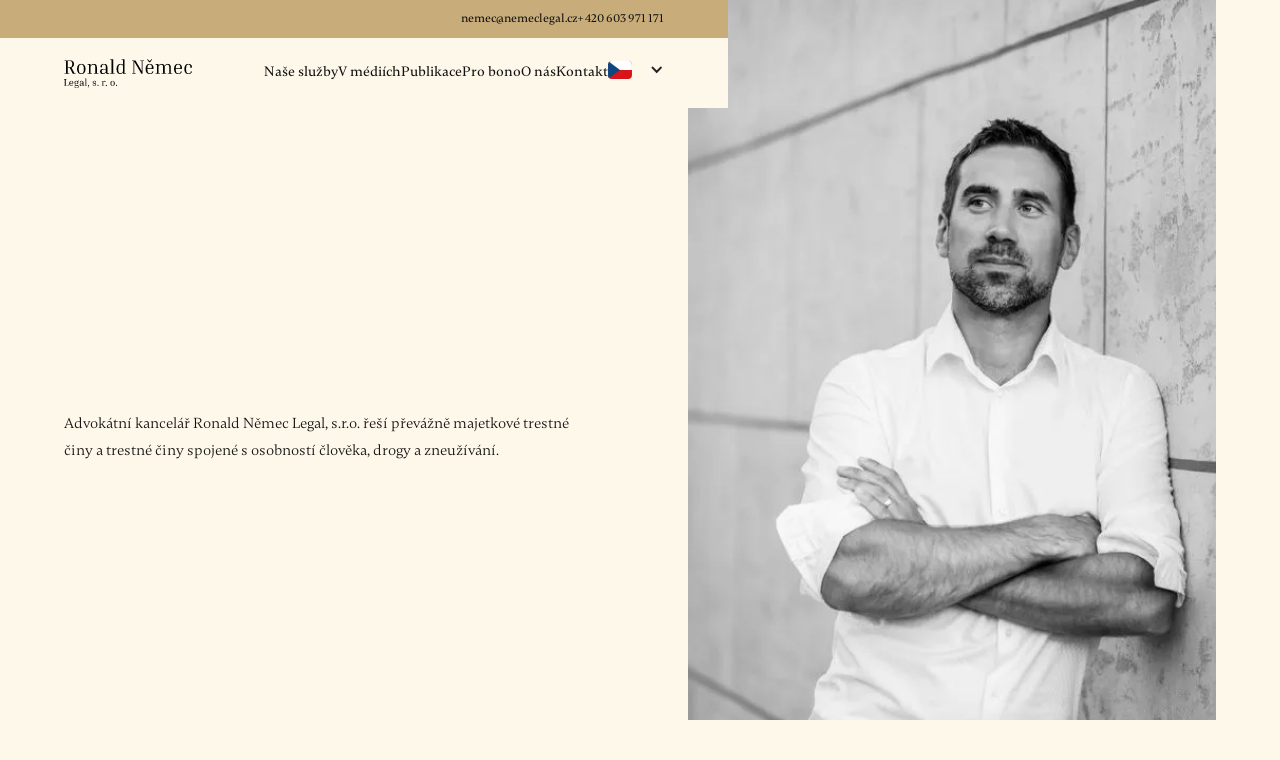

--- FILE ---
content_type: text/html
request_url: https://www.nemeclegal.cz/sluzby/trestni-pravo
body_size: 6931
content:
<!DOCTYPE html><!-- Last Published: Fri Jan 31 2025 18:09:36 GMT+0000 (Coordinated Universal Time) --><html data-wf-domain="www.nemeclegal.cz" data-wf-page="65b952d725c7fa37f189e2a7" data-wf-site="65b952d725c7fa37f189e28c" lang="cs"><head><meta charset="utf-8"/><title>Trestní právo / Advokátní kancelář Ronald Němec Legal, s. r. o.</title><link rel="alternate" hrefLang="x-default" href="https://www.nemeclegal.cz/sluzby/trestni-pravo"/><link rel="alternate" hrefLang="cs" href="https://www.nemeclegal.cz/sluzby/trestni-pravo"/><link rel="alternate" hrefLang="en" href="https://www.nemeclegal.cz/en/sluzby/trestni-pravo"/><meta content="Advokátní kancelář Ronald Němec Legal, s.r.o. řeší majetkové trestné činy a trestné činy spojené s osobností člověka." name="description"/><meta content="Trestní právo / Advokátní kancelář Ronald Němec Legal, s. r. o." property="og:title"/><meta content="Advokátní kancelář Ronald Němec Legal, s.r.o. řeší majetkové trestné činy a trestné činy spojené s osobností člověka." property="og:description"/><meta content="https://cdn.prod.website-files.com/65b952d725c7fa37f189e28c/65b952d725c7fa37f189e2ea_webová.webp" property="og:image"/><meta content="Trestní právo / Advokátní kancelář Ronald Němec Legal, s. r. o." property="twitter:title"/><meta content="Advokátní kancelář Ronald Němec Legal, s.r.o. řeší majetkové trestné činy a trestné činy spojené s osobností člověka." property="twitter:description"/><meta content="https://cdn.prod.website-files.com/65b952d725c7fa37f189e28c/65b952d725c7fa37f189e2ea_webová.webp" property="twitter:image"/><meta property="og:type" content="website"/><meta content="summary_large_image" name="twitter:card"/><meta content="width=device-width, initial-scale=1" name="viewport"/><link href="https://cdn.prod.website-files.com/65b952d725c7fa37f189e28c/css/ronald-nemec-test.webflow.4090d681b.css" rel="stylesheet" type="text/css"/><style>@media (min-width:992px) {html.w-mod-js:not(.w-mod-ix) [data-w-id="d00c092a-58b4-7b0a-486b-591f4cc07b6b"] {-webkit-transform:translate3d(0, 0, 0) scale3d(1, 1, 1) rotateX(0) rotateY(0) rotateZ(0deg) skew(0, 0);-moz-transform:translate3d(0, 0, 0) scale3d(1, 1, 1) rotateX(0) rotateY(0) rotateZ(0deg) skew(0, 0);-ms-transform:translate3d(0, 0, 0) scale3d(1, 1, 1) rotateX(0) rotateY(0) rotateZ(0deg) skew(0, 0);transform:translate3d(0, 0, 0) scale3d(1, 1, 1) rotateX(0) rotateY(0) rotateZ(0deg) skew(0, 0);}}</style><script type="text/javascript">!function(o,c){var n=c.documentElement,t=" w-mod-";n.className+=t+"js",("ontouchstart"in o||o.DocumentTouch&&c instanceof DocumentTouch)&&(n.className+=t+"touch")}(window,document);</script><link href="https://cdn.prod.website-files.com/65b952d725c7fa37f189e28c/65b9546698df42aa0a1a673e_favicon.png" rel="shortcut icon" type="image/x-icon"/><link href="https://cdn.prod.website-files.com/65b952d725c7fa37f189e28c/65b95468aec804d640f97a8a_webclip.png" rel="apple-touch-icon"/></head><body><div class="page-wrapper"><div data-animation="default" data-collapse="medium" data-duration="600" data-easing="ease-out-quint" data-easing2="ease-in-quint" data-doc-height="1" role="banner" class="navbar w-nav"><div class="navbar-banner"><div class="container-large"><div class="padding-global"><div class="navbar-banner-content right"><div class="navbar-banner-blog hide"><div class="collection-list-wrapper w-dyn-list"><div role="list" class="collection-list w-dyn-items"><div role="listitem" class="collection-item-banner w-dyn-item"><a href="/blog/the-importance-of-timely-action-in-legal-claims-statutes-of-limitations" class="banner-item-wrapper w-inline-block"><img src="https://cdn.prod.website-files.com/65b952d725c7fa37f189e28c/65b952d725c7fa37f189e2cc_Book%20Icon%20White.svg" loading="lazy" alt="Book Icon White" class="icon-xsmall"/><div class="vertical-line-spacer"></div><div class="text-size-tiny">The Importance of Timely Action in Legal Claims: Statutes of Limitations</div></a></div></div></div></div><div class="navbar-banner-contact-links"><a data-w-id="8a29363e-4348-1008-ed18-477f23fb99e0" href="mailto:nemec@nemeclegal.cz" class="contact-link w-inline-block"><div class="button-underline-text">nemec@nemeclegal.cz</div><div class="button-underline-wrapper"><div class="button-underline-hover-white thinner-line"></div></div></a><a data-w-id="8a29363e-4348-1008-ed18-477f23fb99e5" href="tel:+420603971171" class="contact-link w-inline-block"><div class="button-underline-text">+ 420 603 971 171</div><div class="button-underline-wrapper"><div class="button-underline-hover-white thinner-line"></div></div></a></div></div></div></div></div><div class="container-large"><div class="padding-global"><header class="navbar-container"><div id="w-node-_8a29363e-4348-1008-ed18-477f23fb99ed-23fb99cf" class="navigation-left"><a href="/" id="w-node-_8a29363e-4348-1008-ed18-477f23fb99ee-23fb99cf" class="navigation-logo-link w-nav-brand"><img loading="lazy" alt="" src="https://cdn.prod.website-files.com/65b952d725c7fa37f189e28c/65b952d725c7fa37f189e2ec_logo-black.svg" class="navigation-logo"/></a></div><div id="w-node-_8a29363e-4348-1008-ed18-477f23fb99f0-23fb99cf" class="navigation-right"><nav role="navigation" id="w-node-_8a29363e-4348-1008-ed18-477f23fb99f1-23fb99cf" class="navigation-menu w-nav-menu"><a href="#" data-w-id="8a29363e-4348-1008-ed18-477f23fb99f2" class="navigation-link w-inline-block"><div class="navigation-text">Naše služby</div><div class="navigation-underline-wrapper"><div class="navigation-underline"></div></div></a><a href="#" data-w-id="8a29363e-4348-1008-ed18-477f23fb99f7" class="navigation-link w-inline-block"><div class="navigation-text">V médiích</div><div class="navigation-underline-wrapper"><div class="navigation-underline"></div></div></a><a href="#" data-w-id="02648cf9-3498-1806-efba-e4736d21d1bb" class="navigation-link w-inline-block"><div class="navigation-text">Publikace</div><div class="navigation-underline-wrapper"><div class="navigation-underline"></div></div></a><a href="/pro-bono" class="navigation-link w-inline-block"><div class="navigation-text">Pro bono</div><div class="navigation-underline-wrapper"><div class="navigation-underline"></div></div></a><a href="/about" data-w-id="8a29363e-4348-1008-ed18-477f23fb99fc" class="navigation-link w-inline-block"><div class="navigation-text">O nás</div><div class="navigation-underline-wrapper"><div class="navigation-underline"></div></div></a><a href="/contact" data-w-id="8a29363e-4348-1008-ed18-477f23fb9a01" class="navigation-link w-inline-block"><div class="navigation-text">Kontakt</div><div class="navigation-underline-wrapper"><div class="navigation-underline"></div></div></a><div class="w-locales-list"><div data-hover="false" data-delay="0" class="w-dropdown"><div class="dropdown-toggle w-dropdown-toggle"><div class="icon w-icon-dropdown-toggle"></div><img src="https://cdn.prod.website-files.com/65b952d725c7fa37f189e28c/65f2c39055f616ceac2a6b63_cif_cz.svg" loading="lazy" width="24" alt="" class="image-3"/></div><nav class="w-dropdown-list"><div role="list" class="w-locales-items"><div role="listitem" class="locale w-locales-item"><a hreflang="cs" href="/sluzby/trestni-pravo" aria-current="page" class="w--current">Czech</a></div><div role="listitem" class="locale w-locales-item"><a hreflang="en" href="/en/sluzby/trestni-pravo">English</a></div></div></nav></div></div></nav></div><div id="w-node-_8a29363e-4348-1008-ed18-477f23fb9a06-23fb99cf" class="menu-button w-nav-button"><div data-is-ix2-target="1" class="lottie-menu" data-w-id="8a29363e-4348-1008-ed18-477f23fb9a07" data-animation-type="lottie" data-src="https://cdn.prod.website-files.com/65b952d725c7fa37f189e28c/65b952d725c7fa37f189e2cf_Sentinel%20Lottie%20Hamburger.json" data-loop="0" data-direction="1" data-autoplay="0" data-renderer="svg" data-default-duration="2.0208333333333335" data-duration="0" data-ix2-initial-state="0"></div></div></header></div></div></div><div class="main-wrapper"><section class="practice-areas-hero"><div class="container-large"><div class="padding-global"><div class="section-padding-full-height"><div class="two-column-grid center-horizontal"><div id="w-node-_6381023b-a38d-7045-d238-b295836e858c-f189e2a7" class="content-wrapper"><h1 data-w-id="45817a88-7edb-85d9-6c01-9879106dde14" style="opacity:0" class="h1-heading-style">Trestní právo</h1><div class="spacer-large"></div><p>Advokátní kancelář Ronald Němec Legal, s.r.o. řeší převážně majetkové trestné činy a trestné činy spojené s osobností člověka, drogy a zneužívání.</p></div><div id="w-node-_2984995a-a615-52e9-4f40-8049c7e2fb56-f189e2a7" class="image-wrapper"><img src="https://cdn.prod.website-files.com/65b952d725c7fa37f189e28c/65b952d725c7fa37f189e2e9_DSCF2866-2-2.webp" loading="lazy" data-w-id="bdf262dc-c79b-5c86-9171-7a2bf9bd4833" sizes="(max-width: 479px) 93vw, (max-width: 767px) 95vw, (max-width: 991px) 92vw, 39vw" alt="" srcset="https://cdn.prod.website-files.com/65b952d725c7fa37f189e28c/65b952d725c7fa37f189e2e9_DSCF2866-2-2-p-500.jpg 500w, https://cdn.prod.website-files.com/65b952d725c7fa37f189e28c/65b952d725c7fa37f189e2e9_DSCF2866-2-2.webp 600w" class="full-width-image"/></div></div></div></div></div></section><section id="practice-areas" class="practice-areas hide"><div class="container-large"><div class="padding-global"><div class="section-padding-large"><div class="two-column-grid"><div id="w-node-a44ce107-53a2-dd9d-8e1d-f4bdedd8d936-f189e2a7" class="sticky-wrapper"><h2 data-w-id="a44ce107-53a2-dd9d-8e1d-f4bdedd8d937" style="opacity:0" class="h2-heading-style">The areas of practice we are <span class="text-color-primary">committed</span> to.</h2><div class="spacer-small"></div><div class="max-width-medium align-left"><p>At Sentinel Law Firm, we offer a comprehensive range of practice areas dedicated to protecting your rights, pursuing justice, and securing the compensation you deserve.</p></div><div class="spacer-medium"></div><div id="w-node-ad81181d-8dce-cabe-46cf-093341796f04-f189e2a7" class="button-wrapper"><a href="/contact" class="button-main w-button">Enquire today</a></div></div><div id="w-node-a44ce107-53a2-dd9d-8e1d-f4bdedd8d939-f189e2a7" class="content-wrapper"><div class="item-wrapper"><h3 class="h4-heading-style">Police Misconduct</h3><div class="spacer-small"></div><p>Our team at Sentinel Law Firm is well-versed in handling cases involving police misconduct. We are dedicated to holding law enforcement accountable for civil rights violations and excessive use of force. Whether you have experienced false arrests, police brutality, or any other form of misconduct, we will fight relentlessly to protect your rights and seek the justice you deserve.</p><div data-w-id="a44ce107-53a2-dd9d-8e1d-f4bdedd8d942" style="-webkit-transform:translate3d(0, 0, 0) scale3d(0, 1, 1) rotateX(0) rotateY(0) rotateZ(0) skew(0, 0);-moz-transform:translate3d(0, 0, 0) scale3d(0, 1, 1) rotateX(0) rotateY(0) rotateZ(0) skew(0, 0);-ms-transform:translate3d(0, 0, 0) scale3d(0, 1, 1) rotateX(0) rotateY(0) rotateZ(0) skew(0, 0);transform:translate3d(0, 0, 0) scale3d(0, 1, 1) rotateX(0) rotateY(0) rotateZ(0) skew(0, 0)" class="line separator-margin"></div></div><div class="item-wrapper"><h3 class="h4-heading-style">Personal Injury</h3><div class="spacer-small"></div><p>If you have suffered injuries due to accidents caused by negligence, our personal injury practice area is here to help. We handle a wide range of cases, including car accidents, slip and falls, medical malpractice, and more. Our experienced attorneys understand the physical, emotional, and financial toll these injuries can have on your life. We will work diligently to build a strong case, negotiate with insurance companies, and strive to secure maximum compensation for your medical expenses, lost wages, and pain and suffering.</p><div data-w-id="71e4deae-e0dd-3aed-08a3-f2defb30dd96" style="-webkit-transform:translate3d(0, 0, 0) scale3d(0, 1, 1) rotateX(0) rotateY(0) rotateZ(0) skew(0, 0);-moz-transform:translate3d(0, 0, 0) scale3d(0, 1, 1) rotateX(0) rotateY(0) rotateZ(0) skew(0, 0);-ms-transform:translate3d(0, 0, 0) scale3d(0, 1, 1) rotateX(0) rotateY(0) rotateZ(0) skew(0, 0);transform:translate3d(0, 0, 0) scale3d(0, 1, 1) rotateX(0) rotateY(0) rotateZ(0) skew(0, 0)" class="line separator-margin"></div></div><div class="item-wrapper"><h3 class="h4-heading-style">Data Protection Claims</h3><div class="spacer-small"></div><p>In an increasingly digital world, protecting your personal information is paramount. Our data protection practice area focuses on safeguarding your privacy rights and seeking justice for any violations. Whether you have been a victim of a data breach, identity theft, or unauthorized use of your personal data, we have the expertise to navigate the complexities of data protection laws. Our team will work tirelessly to hold responsible parties accountable and seek compensation for any damages you may have suffered.</p><div data-w-id="acf21ad3-3159-d7ad-bda8-f7ab173d7be4" style="-webkit-transform:translate3d(0, 0, 0) scale3d(0, 1, 1) rotateX(0) rotateY(0) rotateZ(0) skew(0, 0);-moz-transform:translate3d(0, 0, 0) scale3d(0, 1, 1) rotateX(0) rotateY(0) rotateZ(0) skew(0, 0);-ms-transform:translate3d(0, 0, 0) scale3d(0, 1, 1) rotateX(0) rotateY(0) rotateZ(0) skew(0, 0);transform:translate3d(0, 0, 0) scale3d(0, 1, 1) rotateX(0) rotateY(0) rotateZ(0) skew(0, 0)" class="line separator-margin"></div></div><div class="item-wrapper"><h3 class="h4-heading-style">Employment Law</h3><div class="spacer-small"></div><p>At Sentinel Law Firm, we are passionate about advocating for fair treatment in the workplace. Our employment law practice area covers a wide range of issues, including discrimination, harassment, wrongful termination, wage disputes, and more. If you have faced any form of workplace injustice, our experienced attorneys will provide comprehensive legal representation to protect your rights. We will guide you through the legal process, pursuing remedies such as financial compensation and reinstatement.</p><div data-w-id="1483a11a-c756-0443-718b-f2314fbf045e" style="-webkit-transform:translate3d(0, 0, 0) scale3d(0, 1, 1) rotateX(0) rotateY(0) rotateZ(0) skew(0, 0);-moz-transform:translate3d(0, 0, 0) scale3d(0, 1, 1) rotateX(0) rotateY(0) rotateZ(0) skew(0, 0);-ms-transform:translate3d(0, 0, 0) scale3d(0, 1, 1) rotateX(0) rotateY(0) rotateZ(0) skew(0, 0);transform:translate3d(0, 0, 0) scale3d(0, 1, 1) rotateX(0) rotateY(0) rotateZ(0) skew(0, 0)" class="line separator-margin"></div></div></div></div></div></div></div></section><section class="practice-areas-benefits hide"><div class="container-small"><div class="padding-global"><div class="section-padding-large"><div class="heading-container"><div class="max-width-large"><h2 data-w-id="b210006b-2973-8abf-8b3d-ffc131461600" style="opacity:0" class="h2-heading-style text-align-center">A law firm that makes cases a little <span class="text-color-primary">less</span> stressful.</h2></div></div><div class="spacer-xxlarge"></div><div class="four-column-grid no-spacing"><div id="w-node-b210006b-2973-8abf-8b3d-ffc131461607-f189e2a7" class="content-wrapper center-vertical"><div class="max-width-xxsmall"><div class="icon-text-wrapper"><img src="https://cdn.prod.website-files.com/65b952d725c7fa37f189e28c/65b952d725c7fa37f189e2cb_Medal%20Icon%20Purple.svg" loading="lazy" alt="Medal Icon Purple" class="icon-small"/><h3 class="h6-heading-style text-color-primary">Strong win rate</h3></div><div class="text-size-large">3x</div><div class="text-size-tiny">higher win rate than competing law firms</div></div></div><div id="w-node-b210006b-2973-8abf-8b3d-ffc131461611-f189e2a7" class="content-wrapper center-vertical"><div class="max-width-xxsmall"><div class="icon-text-wrapper"><img src="https://cdn.prod.website-files.com/65b952d725c7fa37f189e28c/65b952d725c7fa37f189e2c5_Team%20Icon%20Purple.svg" loading="lazy" alt="Team Icon Purple" class="icon-small"/><h3 class="h6-heading-style text-color-primary">Bigger team</h3></div><div class="text-size-large">14</div><div class="text-size-tiny">qualified lawyers with 5+ years of experience</div></div></div><div id="w-node-b210006b-2973-8abf-8b3d-ffc13146161b-f189e2a7" class="content-wrapper center-vertical"><div class="max-width-xxsmall"><div class="icon-text-wrapper"><img src="https://cdn.prod.website-files.com/65b952d725c7fa37f189e28c/65b952d725c7fa37f189e2d1_Money%20Icon%20Purple.svg" loading="lazy" alt="Money Icon Purple" class="icon-small"/><h3 class="h6-heading-style text-color-primary">More winnings</h3></div><div class="text-size-large">120%</div><div class="text-size-tiny">more money won than competing law firms</div></div></div><div id="w-node-b210006b-2973-8abf-8b3d-ffc131461625-f189e2a7" class="content-wrapper center-vertical"><div class="max-width-xxsmall"><div class="icon-text-wrapper"><img src="https://cdn.prod.website-files.com/65b952d725c7fa37f189e28c/65b952d725c7fa37f189e2be_Time%20Icon%20Purple.svg" loading="lazy" alt="Time Icon Purple" class="icon-small"/><h3 class="h6-heading-style text-color-primary">Quicker resolutions</h3></div><div class="text-size-large">30%</div><div class="text-size-tiny">less time in solving cases compared to the industry</div></div></div></div><div data-w-id="b210006b-2973-8abf-8b3d-ffc13146162f" style="-webkit-transform:translate3d(0, 0, 0) scale3d(0, 1, 1) rotateX(0) rotateY(0) rotateZ(0) skew(0, 0);-moz-transform:translate3d(0, 0, 0) scale3d(0, 1, 1) rotateX(0) rotateY(0) rotateZ(0) skew(0, 0);-ms-transform:translate3d(0, 0, 0) scale3d(0, 1, 1) rotateX(0) rotateY(0) rotateZ(0) skew(0, 0);transform:translate3d(0, 0, 0) scale3d(0, 1, 1) rotateX(0) rotateY(0) rotateZ(0) skew(0, 0)" class="line-middle-origin"></div><div class="h4-heading-style text-align-center">We take pride in being trusted, reliable and effective.</div><div class="spacer-small"></div><div class="max-width-medium"><p class="text-align-center">A strong focus on giving our clients unwavering commitment to providing exceptional legal representation and support.</p></div><div class="spacer-medium"></div><div id="w-node-b210006b-2973-8abf-8b3d-ffc131461637-f189e2a7" class="button-wrapper centered-flex"><a href="/contact" class="button-main w-button">See how we can help</a></div></div></div></div></section><section class="practice-areas-stats hide"><div class="container-large"><div class="padding-global"><div class="section-padding-large"><div class="two-column-grid custom-1"><div id="w-node-e04c2fea-4e3b-454e-ca36-7fbd9fe2f3cb-f189e2a7" class="image-wrapper"><img src="https://cdn.prod.website-files.com/65b952d725c7fa37f189e28c/65b952d725c7fa37f189e2e2_Law%20Firm%20Images%203.jpg" loading="lazy" data-w-id="a45d7b36-224e-c5aa-60f9-2f5fdb13d510" sizes="100vw" alt="Sentinel Law Firm Helping" srcset="https://cdn.prod.website-files.com/65b952d725c7fa37f189e28c/65b952d725c7fa37f189e2e2_Law%2520Firm%2520Images%25203-p-500.jpg 500w, https://cdn.prod.website-files.com/65b952d725c7fa37f189e28c/65b952d725c7fa37f189e2e2_Law%2520Firm%2520Images%25203-p-800.jpg 800w, https://cdn.prod.website-files.com/65b952d725c7fa37f189e28c/65b952d725c7fa37f189e2e2_Law%2520Firm%2520Images%25203-p-1080.jpg 1080w, https://cdn.prod.website-files.com/65b952d725c7fa37f189e28c/65b952d725c7fa37f189e2e2_Law%20Firm%20Images%203.jpg 1842w" class="full-width-image"/></div><div id="w-node-a1806cd7-d6a7-1344-9ae6-b2453d0098c4-f189e2a7" class="content-wrapper"><div class="max-width-large align-left"><h2 data-w-id="dfdf0b75-f3c4-e067-1311-52b8ffbbbd11" style="opacity:0" class="h2-heading-style">Comprehensive, supportive legal expertise. <span class="text-color-primary">Maximum results.</span></h2></div><div class="spacer-small"></div><div class="double-paragraph-wrapper"><div class="content-wrapper half-width"><p>From cases of police misconduct to personal injury claims, data protection violations, and employment law matters, our experienced team is driven by a steadfast commitment to fighting for your rights and delivering successful outcomes.</p></div><div class="content-wrapper half-width"><p>With us, you can trust in our expertise and unwavering dedication as we navigate complex legal challenges and strive to achieve the best possible results for you.</p><div class="spacer-medium"></div><div class="button-wrapper"><a data-w-id="228b4804-808b-ab7e-64ee-45ee1fba0a8c" href="/contact" class="button-secondary w-inline-block"><img src="https://cdn.prod.website-files.com/65b952d725c7fa37f189e28c/65b952d725c7fa37f189e2c9_Arrow%20Icon%20Purple.svg" loading="lazy" data-w-id="d00c092a-58b4-7b0a-486b-591f4cc07b6b" alt="Arrow Icon Purple" class="icon-xsmall"/><div class="button-secondary-text">Talk to us</div></a></div></div></div><div data-w-id="a0b29a64-e607-b04a-ad01-06634ca36333" style="-webkit-transform:translate3d(0, 0, 0) scale3d(0, 1, 1) rotateX(0) rotateY(0) rotateZ(0) skew(0, 0);-moz-transform:translate3d(0, 0, 0) scale3d(0, 1, 1) rotateX(0) rotateY(0) rotateZ(0) skew(0, 0);-ms-transform:translate3d(0, 0, 0) scale3d(0, 1, 1) rotateX(0) rotateY(0) rotateZ(0) skew(0, 0);transform:translate3d(0, 0, 0) scale3d(0, 1, 1) rotateX(0) rotateY(0) rotateZ(0) skew(0, 0)" class="line separator-margin"></div><div class="max-width-medium align-left"><div class="three-column-grid"><div id="w-node-_37951b5a-6044-0abf-96e0-d7875e26c23d-f189e2a7" class="content-wrapper"><div class="text-size-large">91%</div><div class="text-size-tiny">Win Rate</div></div><div id="w-node-_37951b5a-6044-0abf-96e0-d7875e26c242-f189e2a7" class="content-wrapper"><div class="text-size-large">436</div><div class="text-size-tiny">Cases Won</div></div><div id="w-node-_37951b5a-6044-0abf-96e0-d7875e26c247-f189e2a7" class="content-wrapper"><div class="text-size-large">83+</div><div class="text-size-tiny">Happy Clients</div></div></div></div></div></div></div></div></div></section><section class="practice-areas-call-to-action"><div class="container-large"><div class="padding-global"><div class="section-padding-large"><div class="two-column-grid call-to-action"><h2 id="w-node-_68c36378-0059-d355-951e-78a002fc8342-02fc833d" data-w-id="68c36378-0059-d355-951e-78a002fc8342" class="h2-heading-style"> Pomohu <span class="text-span">Vám vyhrát</span> Váš případ a získat spravedlnost, kterou si zasloužíte.</h2><div id="w-node-_68c36378-0059-d355-951e-78a002fc8347-02fc833d" class="align-right"><a id="w-node-_68c36378-0059-d355-951e-78a002fc8348-02fc833d" href="/contact" class="button-main w-button">Podívejte se, jak vám mohu pomoci</a></div></div></div></div></div></section></div><div class="footer"><div class="container-large"><div class="padding-global"><div class="footer-top"><div class="footer-links-content"><div class="footer-links-column"><div class="text-size-tiny-medium text-color-white">Naše služby</div><div class="spacer-small"></div><div class="footer-links-wrapper-flexbox"><div class="footer-links-wrapper"><a data-w-id="2865e023-520d-49d4-b778-9ee4a941b00d" href="/sluzby/obcanske-pravo" class="footer-link w-inline-block"><div class="button-underline-text">Občanské právo</div><div class="button-underline-wrapper"><div class="button-underline-hover background-color-white"></div></div></a><a data-w-id="2865e023-520d-49d4-b778-9ee4a941b012" href="/sluzby/spravni-pravo" class="footer-link w-inline-block"><div class="button-underline-text">Správní právo</div><div class="button-underline-wrapper"><div class="button-underline-hover background-color-white"></div></div></a><a data-w-id="2865e023-520d-49d4-b778-9ee4a941b017" href="/sluzby/kanonicke-pravo" class="footer-link w-inline-block"><div class="button-underline-text">Kanonické právo</div><div class="button-underline-wrapper"><div class="button-underline-hover background-color-white"></div></div></a><a data-w-id="2865e023-520d-49d4-b778-9ee4a941b01c" href="/sluzby/pravo-obchodnich-korporaci" class="footer-link w-inline-block"><div class="button-underline-text">Právo obchodních korporací</div><div class="button-underline-wrapper"><div class="button-underline-hover background-color-white"></div></div></a></div><div class="footer-links-wrapper"><a data-w-id="2865e023-520d-49d4-b778-9ee4a941b022" href="/sluzby/ochrana-osobnosti-tiskove-pravo" class="footer-link w-inline-block"><div class="button-underline-text">Ochrana osobnosti, tiskové právo</div><div class="button-underline-wrapper"><div class="button-underline-hover background-color-white"></div></div></a><a data-w-id="2865e023-520d-49d4-b778-9ee4a941b027" href="/sluzby/kanonicke-pravo" class="footer-link w-inline-block"><div class="button-underline-text">Kanonické právo</div><div class="button-underline-wrapper"><div class="button-underline-hover background-color-white"></div></div></a><a data-w-id="2865e023-520d-49d4-b778-9ee4a941b02c" href="/sluzby/trestni-pravo" aria-current="page" class="footer-link w-inline-block w--current"><div class="button-underline-text">Trestní právo</div><div class="button-underline-wrapper"><div class="button-underline-hover background-color-white"></div></div></a><a data-w-id="65ca4a18-4540-0957-0096-6872e85fd6ae" href="/contact" class="footer-link w-inline-block"></a></div></div></div><div class="footer-links-column"><div class="text-size-tiny-medium text-color-white">Advokátní kancelář</div><div class="spacer-small"></div><div class="footer-links-wrapper"><a data-w-id="2865e023-520d-49d4-b778-9ee4a941b036" href="/about" class="footer-link w-inline-block"><div class="button-underline-text">O nás</div><div class="button-underline-wrapper"><div class="button-underline-hover background-color-white"></div></div></a><a data-w-id="2865e023-520d-49d4-b778-9ee4a941b03b" href="/contact" class="footer-link w-inline-block"><div class="button-underline-text">Kontakt</div><div class="button-underline-wrapper"><div class="button-underline-hover background-color-white"></div></div></a><a data-w-id="2865e023-520d-49d4-b778-9ee4a941b040" href="/resources/licenses" class="footer-link w-inline-block"></a></div></div><div class="footer-links-column"><div class="text-size-tiny-medium text-color-white">Contact</div><div class="spacer-small"></div><div class="footer-links-wrapper"><a data-w-id="2865e023-520d-49d4-b778-9ee4a941b04a" href="mailto:nemec@nemeclegal.cz" class="footer-link w-inline-block"><div class="button-underline-text">nemec@nemeclegal.cz</div><div class="button-underline-wrapper"><div class="button-underline-hover background-color-white"></div></div></a><a data-w-id="2865e023-520d-49d4-b778-9ee4a941b04f" href="tel:+420603971171" class="footer-link w-inline-block"><div class="button-underline-text">+ 420 603 971 171</div><div class="button-underline-wrapper"><div class="button-underline-hover background-color-white"></div></div></a></div></div></div><div class="h4-heading-style text-color-white">Důvěryhodnost. Spolehlivost. Profesionalita.</div></div><div class="footer-line-separator"></div><div class="footer-bottom"><div class="footer-bottom-left"><img src="https://cdn.prod.website-files.com/65b952d725c7fa37f189e28c/65b952d725c7fa37f189e2ec_logo-black.svg" loading="lazy" alt="" class="footer-logo"/><div class="spacer-small"></div><p class="text-size-tiny white-low-opacity">Platnéřská 191/4, 110 00 Praha 1 – Staré Město</p></div><div class="footer-bottom-right"><div class="social-links-wrapper hide"><a href="https://instagram.com" target="_blank" class="social-link w-inline-block"><img src="https://cdn.prod.website-files.com/65b952d725c7fa37f189e28c/65b952d725c7fa37f189e2d0_Instagram%20Icon%20White.svg" loading="lazy" alt="Instagram Icon White" class="icon-small"/><div class="social-link-description">Instagram</div></a><a href="https://facebook.com" target="_blank" class="social-link w-inline-block"><img src="https://cdn.prod.website-files.com/65b952d725c7fa37f189e28c/65b952d725c7fa37f189e2c8_Facebook%20Icon%20White.svg" loading="lazy" alt="Facebook Icon White" class="icon-small"/><div class="social-link-description">Facebook</div></a><a href="https://twitter.com" target="_blank" class="social-link w-inline-block"><img src="https://cdn.prod.website-files.com/65b952d725c7fa37f189e28c/65b952d725c7fa37f189e2de_Twitter%20Icon%20White.svg" loading="lazy" alt="Twitter Icon White" class="icon-small"/><div class="social-link-description">Twitter</div></a><a href="https://linkedin.com" target="_blank" class="social-link w-inline-block"><img src="https://cdn.prod.website-files.com/65b952d725c7fa37f189e28c/65b952d725c7fa37f189e2c6_Linkedin%20Icon%20White.svg" loading="lazy" alt="Linkedin Icon White" class="icon-small"/><div class="social-link-description">LinkedIn</div></a></div><div class="spacer-small"></div><div class="text-size-tiny white-low-opacity">© 2024 Advokátní kancelář Ronald Němec Legal, s.r.o.</div></div></div></div></div></div></div><script src="https://d3e54v103j8qbb.cloudfront.net/js/jquery-3.5.1.min.dc5e7f18c8.js?site=65b952d725c7fa37f189e28c" type="text/javascript" integrity="sha256-9/aliU8dGd2tb6OSsuzixeV4y/faTqgFtohetphbbj0=" crossorigin="anonymous"></script><script src="https://cdn.prod.website-files.com/65b952d725c7fa37f189e28c/js/webflow.7ea8f017.4e5abc211d90348f.js" type="text/javascript"></script></body></html>

--- FILE ---
content_type: text/css
request_url: https://cdn.prod.website-files.com/65b952d725c7fa37f189e28c/css/ronald-nemec-test.webflow.4090d681b.css
body_size: 16333
content:
html {
  -webkit-text-size-adjust: 100%;
  -ms-text-size-adjust: 100%;
  font-family: sans-serif;
}

body {
  margin: 0;
}

article, aside, details, figcaption, figure, footer, header, hgroup, main, menu, nav, section, summary {
  display: block;
}

audio, canvas, progress, video {
  vertical-align: baseline;
  display: inline-block;
}

audio:not([controls]) {
  height: 0;
  display: none;
}

[hidden], template {
  display: none;
}

a {
  background-color: #0000;
}

a:active, a:hover {
  outline: 0;
}

abbr[title] {
  border-bottom: 1px dotted;
}

b, strong {
  font-weight: bold;
}

dfn {
  font-style: italic;
}

h1 {
  margin: .67em 0;
  font-size: 2em;
}

mark {
  color: #000;
  background: #ff0;
}

small {
  font-size: 80%;
}

sub, sup {
  vertical-align: baseline;
  font-size: 75%;
  line-height: 0;
  position: relative;
}

sup {
  top: -.5em;
}

sub {
  bottom: -.25em;
}

img {
  border: 0;
}

svg:not(:root) {
  overflow: hidden;
}

hr {
  box-sizing: content-box;
  height: 0;
}

pre {
  overflow: auto;
}

code, kbd, pre, samp {
  font-family: monospace;
  font-size: 1em;
}

button, input, optgroup, select, textarea {
  color: inherit;
  font: inherit;
  margin: 0;
}

button {
  overflow: visible;
}

button, select {
  text-transform: none;
}

button, html input[type="button"], input[type="reset"] {
  -webkit-appearance: button;
  cursor: pointer;
}

button[disabled], html input[disabled] {
  cursor: default;
}

button::-moz-focus-inner, input::-moz-focus-inner {
  border: 0;
  padding: 0;
}

input {
  line-height: normal;
}

input[type="checkbox"], input[type="radio"] {
  box-sizing: border-box;
  padding: 0;
}

input[type="number"]::-webkit-inner-spin-button, input[type="number"]::-webkit-outer-spin-button {
  height: auto;
}

input[type="search"] {
  -webkit-appearance: none;
}

input[type="search"]::-webkit-search-cancel-button, input[type="search"]::-webkit-search-decoration {
  -webkit-appearance: none;
}

legend {
  border: 0;
  padding: 0;
}

textarea {
  overflow: auto;
}

optgroup {
  font-weight: bold;
}

table {
  border-collapse: collapse;
  border-spacing: 0;
}

td, th {
  padding: 0;
}

@font-face {
  font-family: webflow-icons;
  src: url("[data-uri]") format("truetype");
  font-weight: normal;
  font-style: normal;
}

[class^="w-icon-"], [class*=" w-icon-"] {
  speak: none;
  font-variant: normal;
  text-transform: none;
  -webkit-font-smoothing: antialiased;
  -moz-osx-font-smoothing: grayscale;
  font-style: normal;
  font-weight: normal;
  line-height: 1;
  font-family: webflow-icons !important;
}

.w-icon-slider-right:before {
  content: "";
}

.w-icon-slider-left:before {
  content: "";
}

.w-icon-nav-menu:before {
  content: "";
}

.w-icon-arrow-down:before, .w-icon-dropdown-toggle:before {
  content: "";
}

.w-icon-file-upload-remove:before {
  content: "";
}

.w-icon-file-upload-icon:before {
  content: "";
}

* {
  box-sizing: border-box;
}

html {
  height: 100%;
}

body {
  color: #333;
  background-color: #fff;
  min-height: 100%;
  margin: 0;
  font-family: Arial, sans-serif;
  font-size: 14px;
  line-height: 20px;
}

img {
  vertical-align: middle;
  max-width: 100%;
  display: inline-block;
}

html.w-mod-touch * {
  background-attachment: scroll !important;
}

.w-block {
  display: block;
}

.w-inline-block {
  max-width: 100%;
  display: inline-block;
}

.w-clearfix:before, .w-clearfix:after {
  content: " ";
  grid-area: 1 / 1 / 2 / 2;
  display: table;
}

.w-clearfix:after {
  clear: both;
}

.w-hidden {
  display: none;
}

.w-button {
  color: #fff;
  line-height: inherit;
  cursor: pointer;
  background-color: #3898ec;
  border: 0;
  border-radius: 0;
  padding: 9px 15px;
  text-decoration: none;
  display: inline-block;
}

input.w-button {
  -webkit-appearance: button;
}

html[data-w-dynpage] [data-w-cloak] {
  color: #0000 !important;
}

.w-code-block {
  margin: unset;
}

pre.w-code-block code {
  all: inherit;
}

.w-optimization {
  display: contents;
}

.w-webflow-badge, .w-webflow-badge > img {
  box-sizing: unset;
  width: unset;
  height: unset;
  max-height: unset;
  max-width: unset;
  min-height: unset;
  min-width: unset;
  margin: unset;
  padding: unset;
  float: unset;
  clear: unset;
  border: unset;
  border-radius: unset;
  background: unset;
  background-image: unset;
  background-position: unset;
  background-size: unset;
  background-repeat: unset;
  background-origin: unset;
  background-clip: unset;
  background-attachment: unset;
  background-color: unset;
  box-shadow: unset;
  transform: unset;
  direction: unset;
  font-family: unset;
  font-weight: unset;
  color: unset;
  font-size: unset;
  line-height: unset;
  font-style: unset;
  font-variant: unset;
  text-align: unset;
  letter-spacing: unset;
  -webkit-text-decoration: unset;
  text-decoration: unset;
  text-indent: unset;
  text-transform: unset;
  list-style-type: unset;
  text-shadow: unset;
  vertical-align: unset;
  cursor: unset;
  white-space: unset;
  word-break: unset;
  word-spacing: unset;
  word-wrap: unset;
  transition: unset;
}

.w-webflow-badge {
  white-space: nowrap;
  cursor: pointer;
  box-shadow: 0 0 0 1px #0000001a, 0 1px 3px #0000001a;
  visibility: visible !important;
  opacity: 1 !important;
  z-index: 2147483647 !important;
  color: #aaadb0 !important;
  overflow: unset !important;
  background-color: #fff !important;
  border-radius: 3px !important;
  width: auto !important;
  height: auto !important;
  margin: 0 !important;
  padding: 6px !important;
  font-size: 12px !important;
  line-height: 14px !important;
  text-decoration: none !important;
  display: inline-block !important;
  position: fixed !important;
  inset: auto 12px 12px auto !important;
  transform: none !important;
}

.w-webflow-badge > img {
  position: unset;
  visibility: unset !important;
  opacity: 1 !important;
  vertical-align: middle !important;
  display: inline-block !important;
}

h1, h2, h3, h4, h5, h6 {
  margin-bottom: 10px;
  font-weight: bold;
}

h1 {
  margin-top: 20px;
  font-size: 38px;
  line-height: 44px;
}

h2 {
  margin-top: 20px;
  font-size: 32px;
  line-height: 36px;
}

h3 {
  margin-top: 20px;
  font-size: 24px;
  line-height: 30px;
}

h4 {
  margin-top: 10px;
  font-size: 18px;
  line-height: 24px;
}

h5 {
  margin-top: 10px;
  font-size: 14px;
  line-height: 20px;
}

h6 {
  margin-top: 10px;
  font-size: 12px;
  line-height: 18px;
}

p {
  margin-top: 0;
  margin-bottom: 10px;
}

blockquote {
  border-left: 5px solid #e2e2e2;
  margin: 0 0 10px;
  padding: 10px 20px;
  font-size: 18px;
  line-height: 22px;
}

figure {
  margin: 0 0 10px;
}

figcaption {
  text-align: center;
  margin-top: 5px;
}

ul, ol {
  margin-top: 0;
  margin-bottom: 10px;
  padding-left: 40px;
}

.w-list-unstyled {
  padding-left: 0;
  list-style: none;
}

.w-embed:before, .w-embed:after {
  content: " ";
  grid-area: 1 / 1 / 2 / 2;
  display: table;
}

.w-embed:after {
  clear: both;
}

.w-video {
  width: 100%;
  padding: 0;
  position: relative;
}

.w-video iframe, .w-video object, .w-video embed {
  border: none;
  width: 100%;
  height: 100%;
  position: absolute;
  top: 0;
  left: 0;
}

fieldset {
  border: 0;
  margin: 0;
  padding: 0;
}

button, [type="button"], [type="reset"] {
  cursor: pointer;
  -webkit-appearance: button;
  border: 0;
}

.w-form {
  margin: 0 0 15px;
}

.w-form-done {
  text-align: center;
  background-color: #ddd;
  padding: 20px;
  display: none;
}

.w-form-fail {
  background-color: #ffdede;
  margin-top: 10px;
  padding: 10px;
  display: none;
}

label {
  margin-bottom: 5px;
  font-weight: bold;
  display: block;
}

.w-input, .w-select {
  color: #333;
  vertical-align: middle;
  background-color: #fff;
  border: 1px solid #ccc;
  width: 100%;
  height: 38px;
  margin-bottom: 10px;
  padding: 8px 12px;
  font-size: 14px;
  line-height: 1.42857;
  display: block;
}

.w-input::placeholder, .w-select::placeholder {
  color: #999;
}

.w-input:focus, .w-select:focus {
  border-color: #3898ec;
  outline: 0;
}

.w-input[disabled], .w-select[disabled], .w-input[readonly], .w-select[readonly], fieldset[disabled] .w-input, fieldset[disabled] .w-select {
  cursor: not-allowed;
}

.w-input[disabled]:not(.w-input-disabled), .w-select[disabled]:not(.w-input-disabled), .w-input[readonly], .w-select[readonly], fieldset[disabled]:not(.w-input-disabled) .w-input, fieldset[disabled]:not(.w-input-disabled) .w-select {
  background-color: #eee;
}

textarea.w-input, textarea.w-select {
  height: auto;
}

.w-select {
  background-color: #f3f3f3;
}

.w-select[multiple] {
  height: auto;
}

.w-form-label {
  cursor: pointer;
  margin-bottom: 0;
  font-weight: normal;
  display: inline-block;
}

.w-radio {
  margin-bottom: 5px;
  padding-left: 20px;
  display: block;
}

.w-radio:before, .w-radio:after {
  content: " ";
  grid-area: 1 / 1 / 2 / 2;
  display: table;
}

.w-radio:after {
  clear: both;
}

.w-radio-input {
  float: left;
  margin: 3px 0 0 -20px;
  line-height: normal;
}

.w-file-upload {
  margin-bottom: 10px;
  display: block;
}

.w-file-upload-input {
  opacity: 0;
  z-index: -100;
  width: .1px;
  height: .1px;
  position: absolute;
  overflow: hidden;
}

.w-file-upload-default, .w-file-upload-uploading, .w-file-upload-success {
  color: #333;
  display: inline-block;
}

.w-file-upload-error {
  margin-top: 10px;
  display: block;
}

.w-file-upload-default.w-hidden, .w-file-upload-uploading.w-hidden, .w-file-upload-error.w-hidden, .w-file-upload-success.w-hidden {
  display: none;
}

.w-file-upload-uploading-btn {
  cursor: pointer;
  background-color: #fafafa;
  border: 1px solid #ccc;
  margin: 0;
  padding: 8px 12px;
  font-size: 14px;
  font-weight: normal;
  display: flex;
}

.w-file-upload-file {
  background-color: #fafafa;
  border: 1px solid #ccc;
  flex-grow: 1;
  justify-content: space-between;
  margin: 0;
  padding: 8px 9px 8px 11px;
  display: flex;
}

.w-file-upload-file-name {
  font-size: 14px;
  font-weight: normal;
  display: block;
}

.w-file-remove-link {
  cursor: pointer;
  width: auto;
  height: auto;
  margin-top: 3px;
  margin-left: 10px;
  padding: 3px;
  display: block;
}

.w-icon-file-upload-remove {
  margin: auto;
  font-size: 10px;
}

.w-file-upload-error-msg {
  color: #ea384c;
  padding: 2px 0;
  display: inline-block;
}

.w-file-upload-info {
  padding: 0 12px;
  line-height: 38px;
  display: inline-block;
}

.w-file-upload-label {
  cursor: pointer;
  background-color: #fafafa;
  border: 1px solid #ccc;
  margin: 0;
  padding: 8px 12px;
  font-size: 14px;
  font-weight: normal;
  display: inline-block;
}

.w-icon-file-upload-icon, .w-icon-file-upload-uploading {
  width: 20px;
  margin-right: 8px;
  display: inline-block;
}

.w-icon-file-upload-uploading {
  height: 20px;
}

.w-container {
  max-width: 940px;
  margin-left: auto;
  margin-right: auto;
}

.w-container:before, .w-container:after {
  content: " ";
  grid-area: 1 / 1 / 2 / 2;
  display: table;
}

.w-container:after {
  clear: both;
}

.w-container .w-row {
  margin-left: -10px;
  margin-right: -10px;
}

.w-row:before, .w-row:after {
  content: " ";
  grid-area: 1 / 1 / 2 / 2;
  display: table;
}

.w-row:after {
  clear: both;
}

.w-row .w-row {
  margin-left: 0;
  margin-right: 0;
}

.w-col {
  float: left;
  width: 100%;
  min-height: 1px;
  padding-left: 10px;
  padding-right: 10px;
  position: relative;
}

.w-col .w-col {
  padding-left: 0;
  padding-right: 0;
}

.w-col-1 {
  width: 8.33333%;
}

.w-col-2 {
  width: 16.6667%;
}

.w-col-3 {
  width: 25%;
}

.w-col-4 {
  width: 33.3333%;
}

.w-col-5 {
  width: 41.6667%;
}

.w-col-6 {
  width: 50%;
}

.w-col-7 {
  width: 58.3333%;
}

.w-col-8 {
  width: 66.6667%;
}

.w-col-9 {
  width: 75%;
}

.w-col-10 {
  width: 83.3333%;
}

.w-col-11 {
  width: 91.6667%;
}

.w-col-12 {
  width: 100%;
}

.w-hidden-main {
  display: none !important;
}

@media screen and (max-width: 991px) {
  .w-container {
    max-width: 728px;
  }

  .w-hidden-main {
    display: inherit !important;
  }

  .w-hidden-medium {
    display: none !important;
  }

  .w-col-medium-1 {
    width: 8.33333%;
  }

  .w-col-medium-2 {
    width: 16.6667%;
  }

  .w-col-medium-3 {
    width: 25%;
  }

  .w-col-medium-4 {
    width: 33.3333%;
  }

  .w-col-medium-5 {
    width: 41.6667%;
  }

  .w-col-medium-6 {
    width: 50%;
  }

  .w-col-medium-7 {
    width: 58.3333%;
  }

  .w-col-medium-8 {
    width: 66.6667%;
  }

  .w-col-medium-9 {
    width: 75%;
  }

  .w-col-medium-10 {
    width: 83.3333%;
  }

  .w-col-medium-11 {
    width: 91.6667%;
  }

  .w-col-medium-12 {
    width: 100%;
  }

  .w-col-stack {
    width: 100%;
    left: auto;
    right: auto;
  }
}

@media screen and (max-width: 767px) {
  .w-hidden-main, .w-hidden-medium {
    display: inherit !important;
  }

  .w-hidden-small {
    display: none !important;
  }

  .w-row, .w-container .w-row {
    margin-left: 0;
    margin-right: 0;
  }

  .w-col {
    width: 100%;
    left: auto;
    right: auto;
  }

  .w-col-small-1 {
    width: 8.33333%;
  }

  .w-col-small-2 {
    width: 16.6667%;
  }

  .w-col-small-3 {
    width: 25%;
  }

  .w-col-small-4 {
    width: 33.3333%;
  }

  .w-col-small-5 {
    width: 41.6667%;
  }

  .w-col-small-6 {
    width: 50%;
  }

  .w-col-small-7 {
    width: 58.3333%;
  }

  .w-col-small-8 {
    width: 66.6667%;
  }

  .w-col-small-9 {
    width: 75%;
  }

  .w-col-small-10 {
    width: 83.3333%;
  }

  .w-col-small-11 {
    width: 91.6667%;
  }

  .w-col-small-12 {
    width: 100%;
  }
}

@media screen and (max-width: 479px) {
  .w-container {
    max-width: none;
  }

  .w-hidden-main, .w-hidden-medium, .w-hidden-small {
    display: inherit !important;
  }

  .w-hidden-tiny {
    display: none !important;
  }

  .w-col {
    width: 100%;
  }

  .w-col-tiny-1 {
    width: 8.33333%;
  }

  .w-col-tiny-2 {
    width: 16.6667%;
  }

  .w-col-tiny-3 {
    width: 25%;
  }

  .w-col-tiny-4 {
    width: 33.3333%;
  }

  .w-col-tiny-5 {
    width: 41.6667%;
  }

  .w-col-tiny-6 {
    width: 50%;
  }

  .w-col-tiny-7 {
    width: 58.3333%;
  }

  .w-col-tiny-8 {
    width: 66.6667%;
  }

  .w-col-tiny-9 {
    width: 75%;
  }

  .w-col-tiny-10 {
    width: 83.3333%;
  }

  .w-col-tiny-11 {
    width: 91.6667%;
  }

  .w-col-tiny-12 {
    width: 100%;
  }
}

.w-widget {
  position: relative;
}

.w-widget-map {
  width: 100%;
  height: 400px;
}

.w-widget-map label {
  width: auto;
  display: inline;
}

.w-widget-map img {
  max-width: inherit;
}

.w-widget-map .gm-style-iw {
  text-align: center;
}

.w-widget-map .gm-style-iw > button {
  display: none !important;
}

.w-widget-twitter {
  overflow: hidden;
}

.w-widget-twitter-count-shim {
  vertical-align: top;
  text-align: center;
  background: #fff;
  border: 1px solid #758696;
  border-radius: 3px;
  width: 28px;
  height: 20px;
  display: inline-block;
  position: relative;
}

.w-widget-twitter-count-shim * {
  pointer-events: none;
  -webkit-user-select: none;
  user-select: none;
}

.w-widget-twitter-count-shim .w-widget-twitter-count-inner {
  text-align: center;
  color: #999;
  font-family: serif;
  font-size: 15px;
  line-height: 12px;
  position: relative;
}

.w-widget-twitter-count-shim .w-widget-twitter-count-clear {
  display: block;
  position: relative;
}

.w-widget-twitter-count-shim.w--large {
  width: 36px;
  height: 28px;
}

.w-widget-twitter-count-shim.w--large .w-widget-twitter-count-inner {
  font-size: 18px;
  line-height: 18px;
}

.w-widget-twitter-count-shim:not(.w--vertical) {
  margin-left: 5px;
  margin-right: 8px;
}

.w-widget-twitter-count-shim:not(.w--vertical).w--large {
  margin-left: 6px;
}

.w-widget-twitter-count-shim:not(.w--vertical):before, .w-widget-twitter-count-shim:not(.w--vertical):after {
  content: " ";
  pointer-events: none;
  border: solid #0000;
  width: 0;
  height: 0;
  position: absolute;
  top: 50%;
  left: 0;
}

.w-widget-twitter-count-shim:not(.w--vertical):before {
  border-width: 4px;
  border-color: #75869600 #5d6c7b #75869600 #75869600;
  margin-top: -4px;
  margin-left: -9px;
}

.w-widget-twitter-count-shim:not(.w--vertical).w--large:before {
  border-width: 5px;
  margin-top: -5px;
  margin-left: -10px;
}

.w-widget-twitter-count-shim:not(.w--vertical):after {
  border-width: 4px;
  border-color: #fff0 #fff #fff0 #fff0;
  margin-top: -4px;
  margin-left: -8px;
}

.w-widget-twitter-count-shim:not(.w--vertical).w--large:after {
  border-width: 5px;
  margin-top: -5px;
  margin-left: -9px;
}

.w-widget-twitter-count-shim.w--vertical {
  width: 61px;
  height: 33px;
  margin-bottom: 8px;
}

.w-widget-twitter-count-shim.w--vertical:before, .w-widget-twitter-count-shim.w--vertical:after {
  content: " ";
  pointer-events: none;
  border: solid #0000;
  width: 0;
  height: 0;
  position: absolute;
  top: 100%;
  left: 50%;
}

.w-widget-twitter-count-shim.w--vertical:before {
  border-width: 5px;
  border-color: #5d6c7b #75869600 #75869600;
  margin-left: -5px;
}

.w-widget-twitter-count-shim.w--vertical:after {
  border-width: 4px;
  border-color: #fff #fff0 #fff0;
  margin-left: -4px;
}

.w-widget-twitter-count-shim.w--vertical .w-widget-twitter-count-inner {
  font-size: 18px;
  line-height: 22px;
}

.w-widget-twitter-count-shim.w--vertical.w--large {
  width: 76px;
}

.w-background-video {
  color: #fff;
  height: 500px;
  position: relative;
  overflow: hidden;
}

.w-background-video > video {
  object-fit: cover;
  z-index: -100;
  background-position: 50%;
  background-size: cover;
  width: 100%;
  height: 100%;
  margin: auto;
  position: absolute;
  inset: -100%;
}

.w-background-video > video::-webkit-media-controls-start-playback-button {
  -webkit-appearance: none;
  display: none !important;
}

.w-background-video--control {
  background-color: #0000;
  padding: 0;
  position: absolute;
  bottom: 1em;
  right: 1em;
}

.w-background-video--control > [hidden] {
  display: none !important;
}

.w-slider {
  text-align: center;
  clear: both;
  -webkit-tap-highlight-color: #0000;
  tap-highlight-color: #0000;
  background: #ddd;
  height: 300px;
  position: relative;
}

.w-slider-mask {
  z-index: 1;
  white-space: nowrap;
  height: 100%;
  display: block;
  position: relative;
  left: 0;
  right: 0;
  overflow: hidden;
}

.w-slide {
  vertical-align: top;
  white-space: normal;
  text-align: left;
  width: 100%;
  height: 100%;
  display: inline-block;
  position: relative;
}

.w-slider-nav {
  z-index: 2;
  text-align: center;
  -webkit-tap-highlight-color: #0000;
  tap-highlight-color: #0000;
  height: 40px;
  margin: auto;
  padding-top: 10px;
  position: absolute;
  inset: auto 0 0;
}

.w-slider-nav.w-round > div {
  border-radius: 100%;
}

.w-slider-nav.w-num > div {
  font-size: inherit;
  line-height: inherit;
  width: auto;
  height: auto;
  padding: .2em .5em;
}

.w-slider-nav.w-shadow > div {
  box-shadow: 0 0 3px #3336;
}

.w-slider-nav-invert {
  color: #fff;
}

.w-slider-nav-invert > div {
  background-color: #2226;
}

.w-slider-nav-invert > div.w-active {
  background-color: #222;
}

.w-slider-dot {
  cursor: pointer;
  background-color: #fff6;
  width: 1em;
  height: 1em;
  margin: 0 3px .5em;
  transition: background-color .1s, color .1s;
  display: inline-block;
  position: relative;
}

.w-slider-dot.w-active {
  background-color: #fff;
}

.w-slider-dot:focus {
  outline: none;
  box-shadow: 0 0 0 2px #fff;
}

.w-slider-dot:focus.w-active {
  box-shadow: none;
}

.w-slider-arrow-left, .w-slider-arrow-right {
  cursor: pointer;
  color: #fff;
  -webkit-tap-highlight-color: #0000;
  tap-highlight-color: #0000;
  -webkit-user-select: none;
  user-select: none;
  width: 80px;
  margin: auto;
  font-size: 40px;
  position: absolute;
  inset: 0;
  overflow: hidden;
}

.w-slider-arrow-left [class^="w-icon-"], .w-slider-arrow-right [class^="w-icon-"], .w-slider-arrow-left [class*=" w-icon-"], .w-slider-arrow-right [class*=" w-icon-"] {
  position: absolute;
}

.w-slider-arrow-left:focus, .w-slider-arrow-right:focus {
  outline: 0;
}

.w-slider-arrow-left {
  z-index: 3;
  right: auto;
}

.w-slider-arrow-right {
  z-index: 4;
  left: auto;
}

.w-icon-slider-left, .w-icon-slider-right {
  width: 1em;
  height: 1em;
  margin: auto;
  inset: 0;
}

.w-slider-aria-label {
  clip: rect(0 0 0 0);
  border: 0;
  width: 1px;
  height: 1px;
  margin: -1px;
  padding: 0;
  position: absolute;
  overflow: hidden;
}

.w-slider-force-show {
  display: block !important;
}

.w-dropdown {
  text-align: left;
  z-index: 900;
  margin-left: auto;
  margin-right: auto;
  display: inline-block;
  position: relative;
}

.w-dropdown-btn, .w-dropdown-toggle, .w-dropdown-link {
  vertical-align: top;
  color: #222;
  text-align: left;
  white-space: nowrap;
  margin-left: auto;
  margin-right: auto;
  padding: 20px;
  text-decoration: none;
  position: relative;
}

.w-dropdown-toggle {
  -webkit-user-select: none;
  user-select: none;
  cursor: pointer;
  padding-right: 40px;
  display: inline-block;
}

.w-dropdown-toggle:focus {
  outline: 0;
}

.w-icon-dropdown-toggle {
  width: 1em;
  height: 1em;
  margin: auto 20px auto auto;
  position: absolute;
  top: 0;
  bottom: 0;
  right: 0;
}

.w-dropdown-list {
  background: #ddd;
  min-width: 100%;
  display: none;
  position: absolute;
}

.w-dropdown-list.w--open {
  display: block;
}

.w-dropdown-link {
  color: #222;
  padding: 10px 20px;
  display: block;
}

.w-dropdown-link.w--current {
  color: #0082f3;
}

.w-dropdown-link:focus {
  outline: 0;
}

@media screen and (max-width: 767px) {
  .w-nav-brand {
    padding-left: 10px;
  }
}

.w-lightbox-backdrop {
  cursor: auto;
  letter-spacing: normal;
  text-indent: 0;
  text-shadow: none;
  text-transform: none;
  visibility: visible;
  white-space: normal;
  word-break: normal;
  word-spacing: normal;
  word-wrap: normal;
  color: #fff;
  text-align: center;
  z-index: 2000;
  opacity: 0;
  -webkit-user-select: none;
  -moz-user-select: none;
  -webkit-tap-highlight-color: transparent;
  background: #000000e6;
  outline: 0;
  font-family: Helvetica Neue, Helvetica, Ubuntu, Segoe UI, Verdana, sans-serif;
  font-size: 17px;
  font-style: normal;
  font-weight: 300;
  line-height: 1.2;
  list-style: disc;
  position: fixed;
  inset: 0;
  -webkit-transform: translate(0);
}

.w-lightbox-backdrop, .w-lightbox-container {
  -webkit-overflow-scrolling: touch;
  height: 100%;
  overflow: auto;
}

.w-lightbox-content {
  height: 100vh;
  position: relative;
  overflow: hidden;
}

.w-lightbox-view {
  opacity: 0;
  width: 100vw;
  height: 100vh;
  position: absolute;
}

.w-lightbox-view:before {
  content: "";
  height: 100vh;
}

.w-lightbox-group, .w-lightbox-group .w-lightbox-view, .w-lightbox-group .w-lightbox-view:before {
  height: 86vh;
}

.w-lightbox-frame, .w-lightbox-view:before {
  vertical-align: middle;
  display: inline-block;
}

.w-lightbox-figure {
  margin: 0;
  position: relative;
}

.w-lightbox-group .w-lightbox-figure {
  cursor: pointer;
}

.w-lightbox-img {
  width: auto;
  max-width: none;
  height: auto;
}

.w-lightbox-image {
  float: none;
  max-width: 100vw;
  max-height: 100vh;
  display: block;
}

.w-lightbox-group .w-lightbox-image {
  max-height: 86vh;
}

.w-lightbox-caption {
  text-align: left;
  text-overflow: ellipsis;
  white-space: nowrap;
  background: #0006;
  padding: .5em 1em;
  position: absolute;
  bottom: 0;
  left: 0;
  right: 0;
  overflow: hidden;
}

.w-lightbox-embed {
  width: 100%;
  height: 100%;
  position: absolute;
  inset: 0;
}

.w-lightbox-control {
  cursor: pointer;
  background-position: center;
  background-repeat: no-repeat;
  background-size: 24px;
  width: 4em;
  transition: all .3s;
  position: absolute;
  top: 0;
}

.w-lightbox-left {
  background-image: url("[data-uri]");
  display: none;
  bottom: 0;
  left: 0;
}

.w-lightbox-right {
  background-image: url("[data-uri]");
  display: none;
  bottom: 0;
  right: 0;
}

.w-lightbox-close {
  background-image: url("[data-uri]");
  background-size: 18px;
  height: 2.6em;
  right: 0;
}

.w-lightbox-strip {
  white-space: nowrap;
  padding: 0 1vh;
  line-height: 0;
  position: absolute;
  bottom: 0;
  left: 0;
  right: 0;
  overflow: auto hidden;
}

.w-lightbox-item {
  box-sizing: content-box;
  cursor: pointer;
  width: 10vh;
  padding: 2vh 1vh;
  display: inline-block;
  -webkit-transform: translate3d(0, 0, 0);
}

.w-lightbox-active {
  opacity: .3;
}

.w-lightbox-thumbnail {
  background: #222;
  height: 10vh;
  position: relative;
  overflow: hidden;
}

.w-lightbox-thumbnail-image {
  position: absolute;
  top: 0;
  left: 0;
}

.w-lightbox-thumbnail .w-lightbox-tall {
  width: 100%;
  top: 50%;
  transform: translate(0, -50%);
}

.w-lightbox-thumbnail .w-lightbox-wide {
  height: 100%;
  left: 50%;
  transform: translate(-50%);
}

.w-lightbox-spinner {
  box-sizing: border-box;
  border: 5px solid #0006;
  border-radius: 50%;
  width: 40px;
  height: 40px;
  margin-top: -20px;
  margin-left: -20px;
  animation: .8s linear infinite spin;
  position: absolute;
  top: 50%;
  left: 50%;
}

.w-lightbox-spinner:after {
  content: "";
  border: 3px solid #0000;
  border-bottom-color: #fff;
  border-radius: 50%;
  position: absolute;
  inset: -4px;
}

.w-lightbox-hide {
  display: none;
}

.w-lightbox-noscroll {
  overflow: hidden;
}

@media (min-width: 768px) {
  .w-lightbox-content {
    height: 96vh;
    margin-top: 2vh;
  }

  .w-lightbox-view, .w-lightbox-view:before {
    height: 96vh;
  }

  .w-lightbox-group, .w-lightbox-group .w-lightbox-view, .w-lightbox-group .w-lightbox-view:before {
    height: 84vh;
  }

  .w-lightbox-image {
    max-width: 96vw;
    max-height: 96vh;
  }

  .w-lightbox-group .w-lightbox-image {
    max-width: 82.3vw;
    max-height: 84vh;
  }

  .w-lightbox-left, .w-lightbox-right {
    opacity: .5;
    display: block;
  }

  .w-lightbox-close {
    opacity: .8;
  }

  .w-lightbox-control:hover {
    opacity: 1;
  }
}

.w-lightbox-inactive, .w-lightbox-inactive:hover {
  opacity: 0;
}

.w-richtext:before, .w-richtext:after {
  content: " ";
  grid-area: 1 / 1 / 2 / 2;
  display: table;
}

.w-richtext:after {
  clear: both;
}

.w-richtext[contenteditable="true"]:before, .w-richtext[contenteditable="true"]:after {
  white-space: initial;
}

.w-richtext ol, .w-richtext ul {
  overflow: hidden;
}

.w-richtext .w-richtext-figure-selected.w-richtext-figure-type-video div:after, .w-richtext .w-richtext-figure-selected[data-rt-type="video"] div:after, .w-richtext .w-richtext-figure-selected.w-richtext-figure-type-image div, .w-richtext .w-richtext-figure-selected[data-rt-type="image"] div {
  outline: 2px solid #2895f7;
}

.w-richtext figure.w-richtext-figure-type-video > div:after, .w-richtext figure[data-rt-type="video"] > div:after {
  content: "";
  display: none;
  position: absolute;
  inset: 0;
}

.w-richtext figure {
  max-width: 60%;
  position: relative;
}

.w-richtext figure > div:before {
  cursor: default !important;
}

.w-richtext figure img {
  width: 100%;
}

.w-richtext figure figcaption.w-richtext-figcaption-placeholder {
  opacity: .6;
}

.w-richtext figure div {
  color: #0000;
  font-size: 0;
}

.w-richtext figure.w-richtext-figure-type-image, .w-richtext figure[data-rt-type="image"] {
  display: table;
}

.w-richtext figure.w-richtext-figure-type-image > div, .w-richtext figure[data-rt-type="image"] > div {
  display: inline-block;
}

.w-richtext figure.w-richtext-figure-type-image > figcaption, .w-richtext figure[data-rt-type="image"] > figcaption {
  caption-side: bottom;
  display: table-caption;
}

.w-richtext figure.w-richtext-figure-type-video, .w-richtext figure[data-rt-type="video"] {
  width: 60%;
  height: 0;
}

.w-richtext figure.w-richtext-figure-type-video iframe, .w-richtext figure[data-rt-type="video"] iframe {
  width: 100%;
  height: 100%;
  position: absolute;
  top: 0;
  left: 0;
}

.w-richtext figure.w-richtext-figure-type-video > div, .w-richtext figure[data-rt-type="video"] > div {
  width: 100%;
}

.w-richtext figure.w-richtext-align-center {
  clear: both;
  margin-left: auto;
  margin-right: auto;
}

.w-richtext figure.w-richtext-align-center.w-richtext-figure-type-image > div, .w-richtext figure.w-richtext-align-center[data-rt-type="image"] > div {
  max-width: 100%;
}

.w-richtext figure.w-richtext-align-normal {
  clear: both;
}

.w-richtext figure.w-richtext-align-fullwidth {
  text-align: center;
  clear: both;
  width: 100%;
  max-width: 100%;
  margin-left: auto;
  margin-right: auto;
  display: block;
}

.w-richtext figure.w-richtext-align-fullwidth > div {
  padding-bottom: inherit;
  display: inline-block;
}

.w-richtext figure.w-richtext-align-fullwidth > figcaption {
  display: block;
}

.w-richtext figure.w-richtext-align-floatleft {
  float: left;
  clear: none;
  margin-right: 15px;
}

.w-richtext figure.w-richtext-align-floatright {
  float: right;
  clear: none;
  margin-left: 15px;
}

.w-nav {
  z-index: 1000;
  background: #ddd;
  position: relative;
}

.w-nav:before, .w-nav:after {
  content: " ";
  grid-area: 1 / 1 / 2 / 2;
  display: table;
}

.w-nav:after {
  clear: both;
}

.w-nav-brand {
  float: left;
  color: #333;
  text-decoration: none;
  position: relative;
}

.w-nav-link {
  vertical-align: top;
  color: #222;
  text-align: left;
  margin-left: auto;
  margin-right: auto;
  padding: 20px;
  text-decoration: none;
  display: inline-block;
  position: relative;
}

.w-nav-link.w--current {
  color: #0082f3;
}

.w-nav-menu {
  float: right;
  position: relative;
}

[data-nav-menu-open] {
  text-align: center;
  background: #c8c8c8;
  min-width: 200px;
  position: absolute;
  top: 100%;
  left: 0;
  right: 0;
  overflow: visible;
  display: block !important;
}

.w--nav-link-open {
  display: block;
  position: relative;
}

.w-nav-overlay {
  width: 100%;
  display: none;
  position: absolute;
  top: 100%;
  left: 0;
  right: 0;
  overflow: hidden;
}

.w-nav-overlay [data-nav-menu-open] {
  top: 0;
}

.w-nav[data-animation="over-left"] .w-nav-overlay {
  width: auto;
}

.w-nav[data-animation="over-left"] .w-nav-overlay, .w-nav[data-animation="over-left"] [data-nav-menu-open] {
  z-index: 1;
  top: 0;
  right: auto;
}

.w-nav[data-animation="over-right"] .w-nav-overlay {
  width: auto;
}

.w-nav[data-animation="over-right"] .w-nav-overlay, .w-nav[data-animation="over-right"] [data-nav-menu-open] {
  z-index: 1;
  top: 0;
  left: auto;
}

.w-nav-button {
  float: right;
  cursor: pointer;
  -webkit-tap-highlight-color: #0000;
  tap-highlight-color: #0000;
  -webkit-user-select: none;
  user-select: none;
  padding: 18px;
  font-size: 24px;
  display: none;
  position: relative;
}

.w-nav-button:focus {
  outline: 0;
}

.w-nav-button.w--open {
  color: #fff;
  background-color: #c8c8c8;
}

.w-nav[data-collapse="all"] .w-nav-menu {
  display: none;
}

.w-nav[data-collapse="all"] .w-nav-button, .w--nav-dropdown-open, .w--nav-dropdown-toggle-open {
  display: block;
}

.w--nav-dropdown-list-open {
  position: static;
}

@media screen and (max-width: 991px) {
  .w-nav[data-collapse="medium"] .w-nav-menu {
    display: none;
  }

  .w-nav[data-collapse="medium"] .w-nav-button {
    display: block;
  }
}

@media screen and (max-width: 767px) {
  .w-nav[data-collapse="small"] .w-nav-menu {
    display: none;
  }

  .w-nav[data-collapse="small"] .w-nav-button {
    display: block;
  }

  .w-nav-brand {
    padding-left: 10px;
  }
}

@media screen and (max-width: 479px) {
  .w-nav[data-collapse="tiny"] .w-nav-menu {
    display: none;
  }

  .w-nav[data-collapse="tiny"] .w-nav-button {
    display: block;
  }
}

.w-tabs {
  position: relative;
}

.w-tabs:before, .w-tabs:after {
  content: " ";
  grid-area: 1 / 1 / 2 / 2;
  display: table;
}

.w-tabs:after {
  clear: both;
}

.w-tab-menu {
  position: relative;
}

.w-tab-link {
  vertical-align: top;
  text-align: left;
  cursor: pointer;
  color: #222;
  background-color: #ddd;
  padding: 9px 30px;
  text-decoration: none;
  display: inline-block;
  position: relative;
}

.w-tab-link.w--current {
  background-color: #c8c8c8;
}

.w-tab-link:focus {
  outline: 0;
}

.w-tab-content {
  display: block;
  position: relative;
  overflow: hidden;
}

.w-tab-pane {
  display: none;
  position: relative;
}

.w--tab-active {
  display: block;
}

@media screen and (max-width: 479px) {
  .w-tab-link {
    display: block;
  }
}

.w-ix-emptyfix:after {
  content: "";
}

@keyframes spin {
  0% {
    transform: rotate(0);
  }

  100% {
    transform: rotate(360deg);
  }
}

.w-dyn-empty {
  background-color: #ddd;
  padding: 10px;
}

.w-dyn-hide, .w-dyn-bind-empty, .w-condition-invisible {
  display: none !important;
}

.wf-layout-layout {
  display: grid;
}

.w-code-component > * {
  width: 100%;
  height: 100%;
  position: absolute;
  top: 0;
  left: 0;
}

:root {
  --old-lace: #fef8eb;
  --black: #111;
  --dark-slate-blue: #c8ad7a;
  --white: white;
  --border-color: #e8e8e8;
}

.w-layout-layout {
  grid-row-gap: 20px;
  grid-column-gap: 20px;
  grid-auto-columns: 1fr;
  justify-content: center;
  padding: 20px;
}

.w-layout-cell {
  flex-direction: column;
  justify-content: flex-start;
  align-items: flex-start;
  display: flex;
}

.w-layout-hflex {
  flex-direction: row;
  align-items: flex-start;
  display: flex;
}

.w-layout-grid {
  grid-row-gap: 16px;
  grid-column-gap: 16px;
  grid-template-rows: auto auto;
  grid-template-columns: 1fr 1fr;
  grid-auto-columns: 1fr;
  display: grid;
}

body {
  background-color: var(--old-lace);
  color: var(--black);
  font-family: Gambetta Regular, sans-serif;
  font-size: .9375rem;
  line-height: 1.6;
}

h1 {
  letter-spacing: -.15rem;
  margin-top: 20px;
  margin-bottom: 10px;
  font-size: 4.625rem;
  font-weight: 400;
  line-height: 1.3;
}

h2 {
  letter-spacing: -.15rem;
  margin-top: 20px;
  margin-bottom: 10px;
  font-size: 3.5rem;
  font-weight: 400;
  line-height: 1.3;
}

h3 {
  letter-spacing: -.1rem;
  margin-top: 1rem;
  margin-bottom: 1rem;
  font-size: 2.5rem;
  font-weight: 400;
  line-height: 1.3;
}

h4 {
  margin-top: 10px;
  margin-bottom: 10px;
  font-family: Gambetta Medium, sans-serif;
  font-size: 1.5rem;
  font-weight: 500;
  line-height: 1.5;
}

h5 {
  margin-top: 10px;
  margin-bottom: 10px;
  font-size: 1.25rem;
  font-weight: 400;
  line-height: 1.6;
}

h6 {
  margin-top: 10px;
  margin-bottom: 10px;
  font-size: 1.1rem;
  font-weight: 400;
  line-height: 1.6;
}

p {
  margin-bottom: 0;
  line-height: 1.8;
}

a {
  color: var(--dark-slate-blue);
  text-decoration: underline;
}

.margin-vertical {
  margin-left: 0;
  margin-right: 0;
}

.style-guide-column-4 {
  grid-column-gap: 4rem;
  grid-row-gap: 4rem;
  grid-template-rows: auto;
  grid-template-columns: 1fr 1fr 1fr 1fr;
  grid-auto-columns: 1fr;
  width: 100%;
  display: grid;
}

.style-guide-spacing {
  grid-column-gap: .5rem;
  grid-row-gap: .5rem;
  background-image: linear-gradient(to top, #0073e61a, #fff0);
  grid-template-rows: auto auto;
  grid-template-columns: 1fr;
  grid-auto-columns: 1fr;
  place-content: start;
  place-items: start stretch;
  display: grid;
  position: relative;
}

.padding-zero {
  padding: 0;
}

.padding-large {
  padding: 3rem;
}

.icon-large {
  width: 3rem;
  height: 3rem;
}

.z-index-2 {
  z-index: 2;
  position: relative;
}

.max-width-large {
  width: 100%;
  max-width: 52rem;
  margin-left: auto;
  margin-right: auto;
}

.max-width-large.align-left {
  margin-left: 0;
}

.text-weigth-xbold {
  font-weight: 800;
}

.max-width-medium {
  width: 100%;
  max-width: 28rem;
  margin-left: auto;
  margin-right: auto;
}

.max-width-medium.align-left {
  margin-left: 0;
}

.max-width-medium.align-left.big {
  max-width: 50rem;
}

.max-width-medium.align-right {
  margin-right: 0;
}

.padding-xxsmall {
  padding: .5rem;
}

.button-secondary {
  grid-column-gap: .5rem;
  grid-row-gap: .5rem;
  color: var(--dark-slate-blue);
  align-items: center;
  margin-left: 0;
  margin-right: 0;
  padding: 0;
  font-family: Gambetta Medium, sans-serif;
  font-size: .875rem;
  font-weight: 500;
  text-decoration: none;
  display: flex;
  overflow: hidden;
}

.button-secondary.w--current {
  color: #73b8df;
  font-weight: 700;
}

.text-size-medium {
  font-size: 1.25rem;
  line-height: 1.7;
}

.heading-container {
  justify-content: space-between;
  align-items: center;
}

.heading-container.horizontal-flexbox {
  display: flex;
}

.section-padding-medium {
  padding-top: 4rem;
  padding-bottom: 4rem;
}

.overflow-auto {
  overflow: auto;
}

.button-underline-hover {
  background-color: var(--dark-slate-blue);
  width: 100%;
  height: .08rem;
  display: none;
  position: absolute;
  inset: 0%;
}

.text-align-left {
  text-align: left;
}

.h4-heading-style {
  letter-spacing: 0;
  margin-top: 0;
  margin-bottom: 0;
  font-family: Gambetta Medium, sans-serif;
  font-size: 1.5rem;
  font-weight: 500;
  line-height: 1.5;
}

.h4-heading-style.text-color-white {
  color: var(--black);
}

.h4-heading-style.small, .h4-heading-style.d {
  font-size: 1.1rem;
}

.form-label {
  margin-top: 1rem;
  margin-bottom: .25rem;
  font-family: Gambetta Medium, sans-serif;
  font-size: .75rem;
  font-weight: 500;
}

.padding-horizontal {
  padding-top: 0;
  padding-bottom: 0;
}

.padding-xxhuge {
  padding: 12rem;
}

.style-guide-section {
  grid-column-gap: 6rem;
  grid-row-gap: 6rem;
  grid-template-rows: auto;
  grid-template-columns: 1fr;
  grid-auto-columns: 1fr;
  place-items: start;
  display: grid;
}

.style-guide-section.vertical-section {
  grid-column-gap: 4rem;
  grid-row-gap: 4rem;
  grid-template-columns: 1fr;
}

.form_component {
  margin-bottom: 0;
}

.button-secondary-text {
  margin-bottom: .05rem;
}

.max-width-xxlarge {
  width: 100%;
  max-width: 80rem;
}

.icon-medium {
  justify-content: center;
  align-items: center;
  width: 1.5rem;
  max-width: 1.5rem;
  height: 1.5rem;
  max-height: 1.5rem;
  display: flex;
}

.text-size-tiny {
  color: var(--black);
  font-size: .75rem;
  line-height: 1.7;
}

.text-size-tiny.white-low-opacity {
  color: var(--black);
}

.text-size-tiny.big {
  font-size: .85rem;
}

.text-align-center {
  text-align: center;
}

.icon-height-medium {
  height: 2rem;
}

.text-style-quote {
  border-left: .25rem solid #e2e2e2;
  margin-bottom: 0;
  padding: 0 1.25rem;
  font-size: 1.25rem;
  line-height: 1.5;
}

.text-size-large {
  margin-bottom: 0;
  font-size: 3rem;
  font-weight: 400;
  line-height: 1.1;
}

.margin-large {
  margin: 3rem;
}

.text-weight-normal {
  font-weight: 400;
}

.style-guide-item {
  grid-column-gap: 1.125rem;
  grid-row-gap: 1.125rem;
  border-bottom: 1px solid #0000001a;
  grid-template-rows: auto;
  grid-template-columns: 1fr;
  grid-auto-columns: 1fr;
  place-content: start;
  place-items: start;
  padding-bottom: 3rem;
  display: grid;
  position: relative;
}

.style-guide-item.is-stretch {
  justify-items: stretch;
}

.text-style-link {
  color: var(--dark-slate-blue);
  text-decoration: none;
  transition: all .4s cubic-bezier(.165, .84, .44, 1);
}

.text-style-link:hover {
  text-decoration: underline;
}

.text-style-link.text-color-white {
  transition: all .4s cubic-bezier(.165, .84, .44, 1);
}

.text-style-link.text-color-white:hover {
  text-decoration: underline;
}

.h3-heading-style {
  letter-spacing: -.1rem;
  margin-top: 0;
  margin-bottom: 0;
  font-size: 2.5rem;
  font-weight: 400;
  line-height: 1.3;
}

.style-guide-column {
  grid-column-gap: 4rem;
  grid-row-gap: 4rem;
  grid-template-rows: auto;
  grid-template-columns: 1fr 1fr;
  grid-auto-columns: 1fr;
  width: 100%;
  display: grid;
}

.style-guide-column.is-align-start {
  align-items: start;
}

.max-width-xxsmall {
  width: 100%;
  max-width: 10rem;
}

.overflow-scroll {
  overflow: scroll;
}

.button-main {
  grid-column-gap: 1rem;
  grid-row-gap: 1rem;
  background-color: var(--dark-slate-blue);
  color: var(--white);
  border-radius: .375rem;
  align-items: center;
  padding: .75rem 1rem;
  font-family: Gambetta Medium, sans-serif;
  font-size: .875rem;
  font-weight: 500;
  text-decoration: none;
  transition: all .4s cubic-bezier(.165, .84, .44, 1);
  display: flex;
}

.button-main:hover {
  background-image: linear-gradient(#0000004d, #0000004d);
  transform: translate(0, -.2rem);
}

.margin-xxsmall {
  margin: .25rem;
}

.section-padding-large {
  padding-top: 6rem;
  padding-bottom: 6rem;
}

.section-padding-large.small {
  padding-top: 3rem;
  padding-bottom: 0;
}

.section-padding-large.medium {
  padding-top: 2.4rem;
}

.text-color-grey {
  color: gray;
}

.max-width-small {
  width: 100%;
  max-width: 26rem;
  margin-left: auto;
  margin-right: auto;
}

.max-width-small.align-left {
  margin-left: 0;
}

.style-guide-classes {
  grid-column-gap: 1px;
  grid-row-gap: 1px;
  grid-template-rows: auto;
  grid-template-columns: 1fr;
  grid-auto-columns: 1fr;
  display: grid;
}

.z-index-1 {
  z-index: 1;
  position: relative;
}

.margin-xhuge {
  margin: 8rem;
}

.background-color-primary {
  background-color: var(--old-lace);
}

.checkbox-field {
  align-items: center;
  margin-bottom: 0;
  padding-left: 1.25rem;
  display: flex;
}

.padding-right {
  padding-top: 0;
  padding-bottom: 0;
  padding-left: 0;
}

.padding-xhuge {
  padding: 8rem;
}

.text-weight-medium {
  font-weight: 500;
}

.padding-medium {
  padding: 2.2rem;
}

.padding-section-large {
  padding-top: 8rem;
  padding-bottom: 8rem;
}

.form-text-field {
  border: .0625rem solid var(--border-color);
  background-color: var(--white);
  color: var(--black);
  -webkit-text-stroke-color: var(--old-lace);
  border-radius: .375rem;
  width: 100%;
  min-height: 3rem;
  margin-bottom: 0;
  padding: .7rem 1rem;
  font-weight: 400;
}

.form-text-field:focus {
  border: 1px solid var(--dark-slate-blue);
}

.form-text-field::placeholder {
  font-weight: 400;
}

.form-text-field.message-field {
  min-height: 5rem;
}

.style-guide-empty-box {
  z-index: -1;
  background-color: #0073e61a;
  border: 1px dashed #0073e6;
  min-width: 3rem;
  height: 3rem;
  position: relative;
}

.form-radio {
  flex-direction: row;
  align-items: center;
  margin-bottom: .5rem;
  padding-left: 0;
  display: flex;
}

.overflow-visible {
  overflow: visible;
}

.icon-small {
  flex: none;
  justify-content: center;
  align-items: center;
  width: 1rem;
  max-width: 1rem;
  height: 1rem;
  max-height: 1rem;
  display: flex;
}

.margin-small {
  margin: 1rem;
}

.style-guide-column-2 {
  grid-column-gap: 4rem;
  grid-row-gap: 4rem;
  grid-template-rows: auto;
  grid-template-columns: 1fr 1fr 1fr;
  grid-auto-columns: 1fr;
  align-items: stretch;
  width: 100%;
  display: grid;
}

.style-guide-column-2.is-align-start {
  align-items: start;
}

.overflow-hidden {
  overflow: hidden;
}

.style-guide-row {
  grid-column-gap: .75rem;
  grid-row-gap: .75rem;
  flex-direction: row;
  grid-template-rows: auto;
  grid-template-columns: auto;
  grid-auto-columns: auto;
  grid-auto-flow: column;
  justify-content: flex-start;
  align-items: center;
  display: flex;
}

.text-link {
  line-height: 1.4;
  text-decoration: none;
}

.max-width-xsmall {
  width: 100%;
  max-width: 14rem;
  margin-left: auto;
  margin-right: auto;
}

.max-width-xsmall.align-left {
  margin-left: 0;
}

.text-color-black {
  color: #000;
}

.form-message-error {
  color: #f6171b;
  background-color: #0000;
  margin-top: 1rem;
  padding: .75rem .75rem .75rem 0;
}

.padding-left {
  padding-top: 0;
  padding-bottom: 0;
  padding-right: 0;
}

.margin-top {
  margin-bottom: 0;
  margin-left: 0;
  margin-right: 0;
}

.background-color-secondary {
  background-color: var(--dark-slate-blue);
}

.text-weight-bold {
  font-weight: 700;
}

.text-size-small {
  font-size: .875rem;
  line-height: 1.7;
}

.form-checkbox {
  border: 1px solid #1e4d36;
  border-radius: 0;
  width: .75rem;
  height: .75rem;
  margin-top: 0;
}

.form-checkbox.w--redirected-checked {
  background-color: #1e4d36;
  border-color: #112d31;
  border-radius: .125rem;
  margin-top: 0;
}

.padding-global {
  padding-left: 4rem;
  padding-right: 4rem;
}

.padding-global.dr {
  margin-top: 100px;
}

.margin-left {
  margin-top: 0;
  margin-bottom: 0;
  margin-right: 0;
}

.section-padding-page-start {
  padding-top: 12rem;
  padding-bottom: 4rem;
}

.form-field-wrapper {
  flex-direction: column;
  justify-content: space-between;
  align-items: flex-start;
  width: 100%;
  display: flex;
}

.text-weight-semibold {
  font-weight: 600;
}

.style-guide-item-header {
  border-bottom: 1px solid #89bdbb40;
  width: 100%;
  padding-bottom: 2rem;
}

.form-radio-icon {
  width: .875rem;
  height: .875rem;
  margin-top: 0;
  margin-left: 0;
  margin-right: .5rem;
}

.form-radio-icon.w--redirected-checked {
  border-width: .25rem;
  width: .875rem;
  height: .875rem;
}

.form-radio-icon.w--redirected-focus {
  width: .875rem;
  height: .875rem;
  box-shadow: 0 0 .25rem 0 #3898ec;
}

.styleguide-column {
  grid-column-gap: 3rem;
  grid-row-gap: 3rem;
  grid-template-rows: auto;
  grid-template-columns: 1fr;
  grid-auto-columns: 1fr;
  width: 100%;
  display: grid;
}

.text-style-strikethrough {
  font-size: 1rem;
  line-height: 1.5;
  text-decoration: line-through;
}

.margin-xsmall {
  margin: .5rem;
}

.margin-custom-1 {
  margin: 1.5rem;
}

.margin-zero {
  margin: 0;
}

.text-color-white {
  color: #fff;
}

.text-weight-light {
  font-weight: 300;
}

.max-width-full {
  width: 100%;
  max-width: none;
}

.margin-custom-2 {
  margin: 2.5rem;
}

.margin-horizontal {
  margin-top: 0;
  margin-bottom: 0;
}

.padding-tiny {
  padding: .125rem;
}

.margin-right {
  margin-top: 0;
  margin-bottom: 0;
  margin-left: 0;
}

.margin-tiny {
  margin: .125rem;
}

.style-guide-section-header {
  grid-column-gap: 1rem;
  grid-row-gap: 1rem;
  border-bottom: 1px solid #235056;
  grid-template-rows: auto;
  grid-template-columns: 1fr;
  grid-auto-columns: 1fr;
  width: 100%;
  padding-bottom: 3rem;
  line-height: 1.4;
  display: grid;
}

.padding-huge {
  padding: 6rem;
}

.form-message-success {
  background-color: var(--dark-slate-blue);
  color: #fffcf8;
  border-radius: .375rem;
  padding: 1.75rem;
}

.text-style-italic {
  font-style: italic;
}

.margin-medium {
  margin: 2rem;
}

.background-color-black {
  color: #f5f5f5;
  background-color: #000;
}

.align-center {
  margin-left: auto;
  margin-right: auto;
}

.margin-xxhuge {
  margin: 12rem;
}

.background-color-grey {
  background-color: #f5f5f5;
}

.text-style-muted {
  opacity: .6;
  font-size: .875rem;
}

.style-guide-item-wrapper {
  grid-column-gap: 3rem;
  grid-row-gap: 3rem;
  flex-direction: column;
  justify-content: flex-start;
  align-items: flex-start;
  width: 100%;
  display: flex;
}

.text-color-primary {
  color: var(--dark-slate-blue);
}

.container-medium {
  width: 100%;
  max-width: 78rem;
  margin-left: auto;
  margin-right: auto;
}

.margin-xlarge {
  margin: 4rem;
}

.container-large {
  width: 100%;
  max-width: 95rem;
  margin-left: auto;
  margin-right: auto;
}

.container-small {
  width: 100%;
  max-width: 68rem;
  margin-left: auto;
  margin-right: auto;
}

.margin-xxlarge {
  margin: 5rem;
}

.padding-bottom {
  padding-top: 0;
  padding-left: 0;
  padding-right: 0;
}

.text-align-right {
  text-align: right;
}

.max-width-xlarge {
  width: 100%;
  max-width: 64rem;
}

.hide {
  display: none;
}

.h5-heading-style {
  letter-spacing: 0;
  margin-top: 0;
  margin-bottom: 0;
  font-size: 1.25rem;
  font-weight: 400;
  line-height: 1.6;
}

.padding-xxlarge {
  padding: 5rem;
}

.margin-huge {
  margin: 6rem;
}

.section-padding-small {
  padding-top: 3rem;
  padding-bottom: 3rem;
}

.icon-height-small {
  height: 1rem;
}

.padding-custom-1 {
  padding: 1.5rem;
}

.button-group {
  grid-column-gap: 1rem;
  grid-row-gap: 1rem;
  flex-flow: wrap;
  justify-content: flex-start;
  align-items: center;
  display: flex;
}

.main-wrapper {
  z-index: 2;
}

.text-style-allcaps {
  text-transform: uppercase;
}

.h1-heading-style {
  letter-spacing: -.15rem;
  margin-top: 0;
  margin-bottom: 0;
  font-size: 4.4rem;
  font-weight: 400;
  line-height: 1.3;
}

.padding-xsmall {
  padding: 1rem;
}

.text-color-secondary {
  color: var(--old-lace);
}

.style-guide-background {
  border: 1px solid #0000001a;
  flex-direction: column;
  justify-content: center;
  align-items: stretch;
  width: 100%;
  display: flex;
}

.text-style-nowrap {
  white-space: nowrap;
}

.background-color-white {
  background-color: #fff;
}

.text-size-regular {
  line-height: 1.7;
}

.style-guide-background-space {
  width: 1px;
  height: 1px;
  margin: 5rem;
}

.padding-vertical {
  padding-left: 0;
  padding-right: 0;
}

.style-guide-label {
  color: #fff;
  background-color: #0073e6;
  flex-direction: row;
  justify-content: flex-start;
  align-items: center;
  padding: .25rem .75rem;
  font-weight: 500;
  line-height: 1.4;
  display: flex;
}

.style-guide-label.is-tag {
  background-color: #be4aa5;
}

.icon-height-large {
  height: 3rem;
}

.padding-custom-2 {
  padding: 2.5rem;
}

.h2-heading-style {
  letter-spacing: -.15rem;
  margin-top: 0;
  margin-bottom: 0;
  font-size: 3.2rem;
  font-weight: 400;
  line-height: 1.3;
}

.h2-heading-style.text-align-center {
  font-size: 3.2rem;
}

.h2-heading-style.small-text {
  letter-spacing: 0;
  white-space: nowrap;
  font-family: Gambetta Medium, sans-serif;
  font-size: .875rem;
  font-weight: 500;
}

.rich-text-element {
  line-height: 1.2;
}

.rich-text-element h2 {
  letter-spacing: -.1rem;
  margin-top: 1rem;
  margin-bottom: 1rem;
  font-size: 2.5rem;
  font-weight: 400;
  line-height: 1.4;
}

.rich-text-element p {
  margin-bottom: 1.5rem;
}

.rich-text-element h4 {
  letter-spacing: -.05rem;
  margin-top: 1rem;
  margin-bottom: 1rem;
  font-family: Gambetta Medium, sans-serif;
  font-size: 1.5rem;
  font-weight: 500;
  line-height: 1.6;
}

.rich-text-element h5 {
  margin-top: 1rem;
  margin-bottom: 1rem;
  font-family: Gambetta Medium, sans-serif;
  font-size: 1.25rem;
  font-weight: 500;
  line-height: 1.6;
}

.rich-text-element h6 {
  margin-top: 1rem;
  margin-bottom: 1rem;
  font-family: Gambetta Medium, sans-serif;
  font-size: 1rem;
  font-weight: 500;
  line-height: 1.6;
}

.rich-text-element h3 {
  letter-spacing: -.07rem;
}

.button-underline-wrapper {
  width: 100%;
  height: .08rem;
  position: relative;
  overflow: hidden;
}

.padding-top, .padding-top.padding-small, .padding-top.padding-large, .padding-top.padding-xlarge {
  padding-bottom: 0;
  padding-left: 0;
  padding-right: 0;
}

.h6-heading-style {
  letter-spacing: 0;
  white-space: nowrap;
  margin-top: 0;
  margin-bottom: 0;
  font-size: 1.1rem;
  font-weight: 400;
  line-height: 1.6;
}

.padding-xlarge {
  padding: 4rem;
}

.padding-small {
  padding: 1.2rem;
}

.style-guide-components {
  overflow: hidden;
}

.checkbox-label {
  margin-bottom: 0;
  margin-left: .5rem;
  font-size: .875rem;
  font-weight: 600;
}

.margin-bottom {
  margin-top: 0;
  margin-left: 0;
  margin-right: 0;
}

.spacer-large {
  padding-top: 2rem;
}

.spacer-xsmall {
  width: 100%;
  padding-top: .5rem;
}

.spacer-huge {
  width: 100%;
  padding-top: 5rem;
}

.spacer-xlarge {
  width: 100%;
  padding-top: 2.5rem;
}

.spacer-xxsmall {
  width: 100%;
  padding-top: .25rem;
}

.spacer-medium {
  width: 100%;
  padding-top: 1.5rem;
}

.style-guide-spacer-box {
  background-color: #2d40ea1a;
  border: 1px dashed #2d40ea;
  width: 100%;
  position: relative;
}

.spacer-xhuge {
  width: 100%;
  padding-top: 6rem;
}

.spacer-xxlarge {
  width: 100%;
  padding-top: 3.5rem;
}

.spacer-small {
  width: 100%;
  padding-top: 1rem;
}

.button-wrapper {
  justify-content: flex-start;
  width: auto;
  display: inline-block;
}

.button-wrapper.centered-flex {
  justify-content: center;
  display: flex;
}

.changelog-section-support {
  overflow: hidden;
}

.content-wrapper.flex-vertical {
  flex-direction: column;
  justify-content: flex-start;
  height: 100%;
  display: flex;
}

.content-wrapper.center-vertical {
  flex-direction: column;
  align-items: center;
  display: flex;
}

.content-wrapper.half-width {
  width: 50%;
}

.content-wrapper.h {
  grid-column-gap: 16px;
  grid-row-gap: 16px;
  flex-flow: column;
  display: flex;
}

.licensing-section-support {
  overflow: hidden;
}

.button-terciary {
  color: var(--dark-slate-blue);
  margin-left: 0;
  margin-right: 0;
  padding: 0;
  font-family: Gambetta Medium, sans-serif;
  font-size: .875rem;
  font-weight: 500;
  text-decoration: none;
  overflow: hidden;
}

.button-terciary.w--current {
  color: #73b8df;
  font-weight: 700;
}

.button-underline-text {
  color: var(--black);
}

.button-underline-text.big {
  font-size: .95rem;
}

.icon-xsmall {
  flex: none;
  justify-content: center;
  align-items: center;
  width: .875rem;
  max-width: .875rem;
  height: .875rem;
  max-height: .875rem;
  display: flex;
}

.navigation-logo {
  width: 100%;
}

.navigation-underline-wrapper {
  width: 100%;
  height: .08rem;
  position: relative;
  overflow: hidden;
}

.navigation-underline {
  background-color: var(--black);
  width: 100%;
  height: .08rem;
  display: none;
  position: absolute;
  inset: 0%;
}

.navigation-logo-link {
  justify-content: flex-start;
  width: 8rem;
  min-width: 8rem;
  display: inline;
}

.navigation-logo-link.w--current {
  color: #fff;
  width: 15rem;
}

.navigation-link {
  color: var(--black);
  padding: 0;
  font-family: Gambetta Medium, sans-serif;
  font-size: .875rem;
  font-weight: 500;
  text-decoration: none;
  overflow: hidden;
}

.navigation-link.w--current {
  color: var(--dark-slate-blue);
  font-weight: 500;
}

.navbar-container {
  grid-column-gap: 0px;
  grid-row-gap: 16px;
  grid-template-rows: auto;
  grid-template-columns: 1fr 1fr;
  grid-auto-columns: 1fr;
  justify-content: space-between;
  align-items: stretch;
  padding: 1.3rem 0;
  display: grid;
  position: relative;
}

.navigation-menu {
  grid-column-gap: 2rem;
  grid-row-gap: 2rem;
  justify-content: center;
  display: flex;
}

.navigation-text {
  margin-bottom: .1rem;
}

.navigation-right {
  grid-column-gap: 1.5rem;
  grid-row-gap: 1.5rem;
  align-items: center;
  display: flex;
}

.navbar {
  z-index: 2000;
  background-color: var(--old-lace);
  color: #fff;
  position: fixed;
  inset: 0% 0% auto;
}

.navbar-banner {
  background-color: var(--dark-slate-blue);
  padding-top: .55rem;
  padding-bottom: .55rem;
}

.navbar-banner-content {
  justify-content: space-between;
  align-items: center;
  display: flex;
}

.navbar-banner-content.right {
  justify-content: flex-end;
}

.banner-item-wrapper {
  color: var(--white);
  align-items: center;
  text-decoration: none;
  transition: all .4s cubic-bezier(.165, .84, .44, 1);
  display: flex;
}

.banner-item-wrapper:hover {
  opacity: .5;
}

.vertical-line-spacer {
  background-color: var(--white);
  width: .05rem;
  height: 1rem;
  margin-left: .4rem;
  margin-right: .5rem;
}

.vertical-line-spacer.background-color-black {
  background-color: var(--black);
}

.navbar-banner-contact-links {
  grid-column-gap: 1rem;
  grid-row-gap: 1rem;
  display: flex;
}

.contact-link {
  color: var(--white);
  margin-left: 0;
  margin-right: 0;
  padding: 0;
  font-family: Gambetta Medium, sans-serif;
  font-size: .75rem;
  font-weight: 500;
  text-decoration: none;
  overflow: hidden;
}

.contact-link.w--current {
  color: #73b8df;
  font-weight: 700;
}

.button-underline-hover-white {
  background-color: var(--white);
  width: 100%;
  height: .08rem;
  display: none;
  position: absolute;
  inset: 0%;
}

.button-underline-hover-white.thinner-line {
  height: .05rem;
}

.two-column-grid {
  grid-column-gap: 6rem;
  grid-row-gap: 3rem;
  grid-template-rows: auto;
  grid-template-columns: 1fr 1fr;
  grid-auto-columns: 1fr;
  display: grid;
  position: relative;
}

.two-column-grid.center-horizontal {
  align-items: center;
}

.two-column-grid.center-horizontal.hide {
  display: none;
}

.two-column-grid.call-to-action {
  grid-template-columns: 1fr .5fr;
  align-items: end;
}

.two-column-grid.hero-grid {
  grid-template-columns: 1.5fr 1fr;
}

.two-column-grid.custom-1 {
  grid-template-columns: .5fr 1fr;
  align-items: center;
}

.two-column-grid.custom-2 {
  grid-template-columns: 2fr 1fr;
}

.hero-image {
  object-fit: cover;
  width: 110%;
  height: 800px;
}

.hero-image.about {
  height: 600px;
}

.hero-image.pro-bono {
  aspect-ratio: auto;
  object-fit: cover;
  object-position: 50% 10%;
  height: 750px;
}

.hero-image._2 {
  object-position: 50% 0%;
}

.line {
  transform-origin: 0%;
  background-color: #1113;
  width: 100%;
  height: .0625rem;
}

.line.left-margin {
  margin-left: 1rem;
}

.line.separator-margin {
  margin-top: 2rem;
  margin-bottom: 2rem;
}

.four-column-grid {
  grid-column-gap: 3rem;
  grid-row-gap: 3rem;
  grid-template-rows: auto;
  grid-template-columns: 1fr 1fr 1fr;
  grid-auto-columns: 1fr;
  display: grid;
}

.four-column-grid.no-spacing {
  grid-column-gap: 0rem;
}

.three-column-grid {
  grid-column-gap: 2rem;
  grid-row-gap: 16px;
  grid-template-rows: auto;
  grid-template-columns: 1fr 1fr 1fr;
  grid-auto-columns: 1fr;
  display: grid;
}

.image-wrapper {
  overflow: hidden;
}

.full-width-image {
  object-fit: cover;
  width: 110%;
  height: 750px;
}

.sticky-wrapper {
  position: sticky;
  top: 5rem;
}

.icon-text-wrapper {
  grid-column-gap: .5rem;
  align-items: center;
  display: flex;
}

.blog-collection-list {
  grid-column-gap: 2rem;
  grid-row-gap: 16px;
  grid-template-rows: auto;
  grid-template-columns: 1fr 1fr;
  grid-auto-columns: 1fr;
  display: grid;
}

.blog-link-wrapper {
  color: var(--black);
  width: 100%;
  text-decoration: none;
}

.blog-image-wrapper {
  width: 100%;
  height: 20rem;
  overflow: hidden;
}

.blog-image {
  object-fit: cover;
  width: 100%;
  height: 110%;
}

.blog-details-wrapper {
  align-items: center;
  display: flex;
}

.footer {
  background-color: var(--dark-slate-blue);
  padding-top: 4rem;
  padding-bottom: 1.5rem;
}

.footer-top {
  justify-content: space-between;
  display: flex;
}

.footer-links-wrapper {
  grid-column-gap: .5rem;
  grid-row-gap: 16px;
  flex-direction: column;
  grid-template-rows: auto;
  grid-template-columns: 1fr 1fr 1fr;
  grid-auto-columns: 1fr;
  align-items: flex-start;
  display: flex;
}

.footer-bottom {
  justify-content: space-between;
  align-items: flex-end;
  display: flex;
}

.footer-links-column {
  flex-direction: column;
  display: flex;
}

.footer-link {
  opacity: .75;
  color: var(--white);
  margin-left: 0;
  margin-right: 0;
  padding: 0;
  font-family: Gambetta Regular, sans-serif;
  font-size: .875rem;
  font-weight: 500;
  text-decoration: none;
  transition: all .4s cubic-bezier(.165, .84, .44, 1);
  overflow: hidden;
}

.footer-link:hover {
  opacity: 1;
}

.footer-link.w--current {
  opacity: 1;
  color: var(--white);
  font-weight: 400;
}

.footer-links-wrapper-flexbox {
  grid-column-gap: 4rem;
  display: flex;
}

.footer-links-content {
  grid-column-gap: 5rem;
  grid-row-gap: 16px;
  color: var(--black);
  flex-direction: row;
  grid-template-rows: auto;
  grid-template-columns: 1fr 1fr 1fr;
  grid-auto-columns: 1fr;
  display: flex;
}

.text-size-tiny-medium {
  font-family: Gambetta Medium, sans-serif;
  font-size: .75rem;
  font-weight: 500;
  line-height: 1.7;
}

.text-size-tiny-medium.text-color-white {
  color: var(--black);
}

.footer-line-separator {
  background-color: var(--black);
  opacity: .3;
  width: 100%;
  height: .0625rem;
  margin-top: 2rem;
  margin-bottom: 2rem;
}

.footer-logo {
  width: 8rem;
}

.footer-bottom-right {
  flex-direction: column;
  align-items: flex-end;
  display: flex;
}

.social-links-wrapper {
  grid-column-gap: .5rem;
  display: flex;
}

.social-links-wrapper.hide {
  display: none;
}

.social-link {
  transition: all .4s cubic-bezier(.165, .84, .44, 1);
}

.social-link:hover {
  opacity: .5;
}

.social-link-description {
  display: none;
}

.two-by-two-grid {
  grid-column-gap: 2rem;
  grid-row-gap: 2rem;
  grid-template-rows: auto auto;
  grid-template-columns: 1fr 1fr;
  grid-auto-columns: 1fr;
  display: grid;
}

.purple-background {
  background-color: var(--dark-slate-blue);
  color: var(--white);
}

.line-white {
  transform-origin: 0%;
  background-color: #1113;
  width: 100%;
  height: .0625rem;
}

.line-white.left-margin {
  background-color: #fff3;
  margin-left: 1rem;
}

.three-by-two-grid {
  grid-column-gap: 4rem;
  grid-row-gap: 4rem;
  grid-template-rows: auto;
  grid-template-columns: 1fr 1fr 1fr;
  grid-auto-columns: 1fr;
  display: grid;
}

.three-by-two-grid._2 {
  grid-column-gap: 3.4rem;
  grid-row-gap: 3.4rem;
  grid-template-columns: 1fr 1fr 1fr 1fr 1fr;
}

.team-collection-list {
  grid-column-gap: 2rem;
  grid-row-gap: 2rem;
  grid-template-rows: auto auto;
  grid-template-columns: 1fr 1fr 1fr;
  grid-auto-columns: 1fr;
  display: grid;
}

.team-image-background {
  background-color: var(--dark-slate-blue);
  height: 28rem;
  position: relative;
  overflow: hidden;
}

.team-image-background.large {
  height: auto;
}

.team-content-wrapper {
  justify-content: space-between;
  display: flex;
}

.team-links-wrapper {
  display: flex;
}

.team-image {
  object-fit: cover;
  width: 100%;
  height: 90%;
  margin-left: auto;
  margin-right: auto;
  position: absolute;
  bottom: 0%;
  left: 0%;
  right: 0%;
  overflow: visible;
}

.section-padding-full-height {
  align-items: center;
  height: 100dvh;
  min-height: 100vh;
  display: flex;
}

.double-paragraph-wrapper {
  grid-column-gap: 2rem;
  grid-row-gap: 2rem;
  align-items: flex-start;
  width: 100%;
  display: flex;
}

.featured-blog-image {
  object-fit: cover;
  width: 100%;
  height: 100%;
}

.blog-page-collection-list {
  grid-column-gap: 2rem;
  grid-row-gap: 16px;
  grid-template-rows: auto;
  grid-template-columns: 1fr 1fr;
  grid-auto-columns: 1fr;
  display: grid;
}

.blog-page-image {
  object-fit: cover;
  width: 100%;
  height: 30rem;
}

.blog-content-wrapper {
  width: 100%;
  max-width: 42rem;
  margin-left: auto;
  margin-right: auto;
}

.double-form-field-wrapper {
  grid-column-gap: 2rem;
  grid-row-gap: 2rem;
  justify-content: space-between;
  display: flex;
}

.form-submit-wrapper {
  justify-content: space-between;
  align-items: center;
  margin-top: 2rem;
  display: flex;
}

.contact-image-wrapper {
  position: relative;
  overflow: hidden;
}

.contact-info-block {
  background-color: var(--dark-slate-blue);
  color: var(--white);
  border-radius: .375rem;
  padding: 2rem;
  position: absolute;
  inset: auto auto 2rem 2rem;
}

.contact-links-wrapper {
  grid-column-gap: 1rem;
  grid-row-gap: 1rem;
  display: flex;
}

.featured-blog-image-wrapper {
  width: 100%;
  height: 30rem;
  overflow: hidden;
}

.utility-page-wrap {
  justify-content: center;
  align-items: center;
  width: 100vw;
  max-width: 100%;
  height: 100vh;
  max-height: 100%;
  display: flex;
}

.utility-page-content {
  text-align: center;
  flex-direction: column;
  width: 260px;
  display: flex;
}

.utility-page-form {
  flex-direction: column;
  align-items: stretch;
  display: flex;
}

.hero-image-wrapper {
  overflow: hidden;
}

.line-middle-origin {
  transform-origin: 50%;
  background-color: #1113;
  width: 100%;
  height: .0625rem;
  margin-top: 2rem;
  margin-bottom: 2rem;
}

.blog-page-image-wrapper {
  overflow: hidden;
}

.quick-stack {
  grid-column-gap: 80px;
  grid-row-gap: 80px;
  padding: 0;
}

.collection-item {
  margin-bottom: 20px;
}

.link {
  color: var(--black);
}

.text-span {
  color: var(--dark-slate-blue);
}

.quick-stack-2 {
  grid-column-gap: 60px;
  grid-row-gap: 60px;
  margin-top: 40px;
}

.cell {
  align-items: center;
}

.image {
  margin-bottom: 25px;
}

.image-2 {
  margin-right: 16px;
}

.flex-block {
  align-items: center;
  margin-top: 20px;
}

.flex-block.d {
  margin-top: 0;
}

.dropdown-toggle {
  justify-content: flex-start;
  align-items: center;
  padding: 0 20px 0 0;
  display: flex;
}

.icon {
  margin-right: 0;
}

.locale {
  background-color: var(--old-lace);
  color: #fff;
  margin-top: 0;
  padding: 10px;
}

.image-3 {
  border-radius: 4px;
  margin-right: 12px;
}

.grid {
  grid-template-rows: auto;
  grid-template-columns: 1fr 1fr 1fr 1fr 1fr;
  place-items: center;
}

.paragraph {
  text-align: center;
  margin-top: 15px;
}

@media screen and (max-width: 991px) {
  .margin-vertical {
    margin-left: 0;
    margin-right: 0;
  }

  .style-guide-column-4 {
    grid-template-columns: 1fr;
  }

  .padding-large {
    padding: 2.5rem;
  }

  .button-secondary {
    flex-direction: row;
    flex: none;
    align-items: center;
    margin-left: 0;
    padding-top: .5rem;
    padding-bottom: .5rem;
    display: flex;
  }

  .hide-tablet {
    display: none;
  }

  .padding-horizontal {
    padding-top: 0;
    padding-bottom: 0;
  }

  .padding-xxhuge {
    padding: 8rem;
  }

  .style-guide-section {
    grid-column-gap: 2.5rem;
    grid-template-columns: 1fr;
  }

  .margin-large {
    margin: 2.5rem;
  }

  .text-style-link {
    text-decoration: underline;
  }

  .h3-heading-style {
    font-size: 3rem;
  }

  .style-guide-column {
    grid-column-gap: 2rem;
    grid-row-gap: 2rem;
    grid-template-columns: 1fr;
  }

  .section-padding-large {
    padding-top: 6rem;
    padding-bottom: 6rem;
  }

  .margin-xhuge {
    margin: 6rem;
  }

  .padding-right {
    padding-top: 0;
    padding-bottom: 0;
    padding-left: 0;
  }

  .padding-xhuge {
    padding: 6rem;
  }

  .padding-medium {
    padding: 1.5rem;
  }

  .padding-section-large {
    padding-top: 6rem;
    padding-bottom: 6rem;
  }

  .style-guide-column-2 {
    grid-template-columns: 1fr;
  }

  .padding-left {
    padding-top: 0;
    padding-bottom: 0;
    padding-right: 0;
  }

  .margin-top {
    margin-bottom: 0;
    margin-left: 0;
    margin-right: 0;
  }

  .max-width-full-tablet {
    width: 100%;
    max-width: none;
  }

  .padding-global {
    padding-left: 2rem;
    padding-right: 2rem;
  }

  .margin-left {
    margin-top: 0;
    margin-bottom: 0;
    margin-right: 0;
  }

  .styleguide-column {
    grid-column-gap: 2rem;
    grid-row-gap: 2rem;
  }

  .margin-horizontal {
    margin-top: 0;
    margin-bottom: 0;
  }

  .margin-right {
    margin-top: 0;
    margin-bottom: 0;
    margin-left: 0;
  }

  .padding-huge {
    padding: 5rem;
  }

  .margin-medium {
    margin: 1.5rem;
  }

  .margin-xxhuge {
    margin: 8rem;
  }

  .margin-xlarge {
    margin: 3rem;
  }

  .margin-xxlarge {
    margin: 4rem;
  }

  .padding-bottom {
    padding-top: 0;
    padding-left: 0;
    padding-right: 0;
  }

  .padding-xxlarge {
    padding: 4rem;
  }

  .margin-huge {
    margin: 5rem;
  }

  .text-style-allcaps {
    color: #1e4d36;
    letter-spacing: 2px;
    font-size: .625rem;
  }

  .padding-vertical {
    padding-left: 0;
    padding-right: 0;
  }

  .h2-heading-style {
    letter-spacing: -.2rem;
    font-size: 3.5rem;
  }

  .padding-top {
    padding-bottom: 0;
    padding-left: 0;
    padding-right: 0;
  }

  .padding-xlarge {
    padding: 3rem;
  }

  .margin-bottom {
    margin-top: 0;
    margin-left: 0;
    margin-right: 0;
  }

  .spacer-large {
    padding: 2.5rem;
  }

  .spacer-huge {
    padding: 5rem;
  }

  .spacer-xlarge {
    padding: 1.5rem;
  }

  .spacer-medium {
    padding: 1.5rem 0 0;
  }

  .spacer-xhuge {
    padding: 6rem 0 0;
  }

  .spacer-xxlarge {
    padding: 2.5rem;
  }

  .button-terciary {
    flex-direction: column;
    flex: none;
    align-items: center;
    margin-left: 0;
    padding-top: .5rem;
    padding-bottom: .5rem;
    display: flex;
  }

  .button-underline-text {
    white-space: nowrap;
  }

  .lottie-menu {
    width: 100%;
    height: 100%;
  }

  .navigation-underline {
    display: none;
  }

  .navigation-logo-link {
    width: 8rem;
  }

  .menu-button {
    width: 1.75rem;
    height: 1.75rem;
    padding: 0;
  }

  .menu-button.w--open {
    z-index: 1000;
    background-color: #0000;
  }

  .navigation-link {
    color: var(--dark-slate-blue);
    flex: none;
    align-items: center;
    margin-left: 0;
    padding-top: 1rem;
    padding-bottom: 1rem;
    font-size: 1.2rem;
    font-weight: 500;
    display: flex;
  }

  .navbar-container {
    z-index: 1000;
    background-color: #0000;
    align-items: center;
    padding: 1rem 0;
    display: flex;
  }

  .navigation-menu {
    background-color: var(--old-lace);
    width: 100vw;
    height: 100vh;
    padding-top: 1rem;
    padding-left: 1.5rem;
    inset: 0% 0% 0% auto;
  }

  .navigation-text {
    white-space: nowrap;
  }

  .contact-link {
    flex-direction: column;
    flex: none;
    align-items: center;
    margin-left: 0;
    padding-top: .5rem;
    padding-bottom: .5rem;
    display: flex;
  }

  .two-column-grid.center-horizontal {
    grid-column-gap: 2rem;
    grid-row-gap: 2rem;
    grid-template-columns: 1fr;
  }

  .two-column-grid.hero-grid {
    grid-template-columns: 1.5fr;
  }

  .two-column-grid.custom-1 {
    grid-template-columns: 1.75fr;
  }

  .two-column-grid.custom-2 {
    grid-column-gap: 2rem;
    grid-row-gap: 2rem;
    grid-template-columns: 2fr;
  }

  .four-column-grid {
    grid-template-columns: 1fr 1fr;
  }

  .footer-top {
    grid-column-gap: 3rem;
    grid-row-gap: 3rem;
    align-items: flex-start;
  }

  .footer-links-wrapper {
    grid-column-gap: 0rem;
    grid-row-gap: 0rem;
  }

  .footer-link {
    flex-direction: column;
    flex: none;
    align-items: center;
    margin-left: 0;
    padding-top: .5rem;
    padding-bottom: .5rem;
    display: flex;
  }

  .footer-links-wrapper-flexbox, .footer-links-content {
    grid-column-gap: 2rem;
    grid-row-gap: 2rem;
  }

  .two-by-two-grid {
    justify-items: start;
  }

  .three-by-two-grid._2 {
    grid-template-columns: 1fr 1fr 1fr;
  }

  .team-collection-list {
    grid-template-columns: 1fr 1fr;
  }

  .section-padding-full-height {
    height: auto;
    min-height: auto;
    padding-top: 12rem;
    padding-bottom: 4rem;
  }

  .blog-page-collection-list {
    grid-row-gap: 2rem;
  }

  .grid {
    grid-template-columns: 1fr 1fr;
  }
}

@media screen and (max-width: 767px) {
  .margin-vertical {
    margin-left: 0;
    margin-right: 0;
  }

  .padding-large {
    padding: 1.5rem;
  }

  .h4-heading-style {
    font-size: 1.25rem;
  }

  .padding-horizontal {
    padding-top: 0;
    padding-bottom: 0;
  }

  .padding-xxhuge {
    padding: 4.5rem;
  }

  .hide-mobile-landscape {
    display: none;
  }

  .margin-large {
    margin: 1.5rem;
  }

  .text-style-link {
    text-decoration: none;
  }

  .h3-heading-style {
    letter-spacing: -.1rem;
    font-size: 2rem;
    line-height: 1.3;
  }

  .margin-xhuge {
    margin: 4rem;
  }

  .max-width-full-mobile-landscape {
    width: 100%;
    max-width: none;
  }

  .padding-right {
    padding-top: 0;
    padding-bottom: 0;
    padding-left: 0;
  }

  .padding-xhuge {
    padding: 4rem;
  }

  .padding-medium {
    padding: 1.25rem;
  }

  .padding-section-large {
    padding-top: 4rem;
    padding-bottom: 4rem;
  }

  .padding-left {
    padding-top: 0;
    padding-bottom: 0;
    padding-right: 0;
  }

  .margin-top {
    margin-bottom: 0;
    margin-left: 0;
    margin-right: 0;
  }

  .padding-global {
    padding-left: 1rem;
    padding-right: 1rem;
  }

  .margin-left {
    margin-top: 0;
    margin-bottom: 0;
    margin-right: 0;
  }

  .margin-horizontal {
    margin-top: 0;
    margin-bottom: 0;
  }

  .margin-right {
    margin-top: 0;
    margin-bottom: 0;
    margin-left: 0;
  }

  .style-guide-section-header {
    font-size: .875rem;
  }

  .padding-huge {
    padding: 3.5rem;
  }

  .margin-medium {
    margin: 1.25rem;
  }

  .margin-xxhuge {
    margin: 4.5rem;
  }

  .margin-xlarge {
    margin: 2rem;
  }

  .margin-xxlarge {
    margin: 3rem;
  }

  .padding-bottom {
    padding-top: 0;
    padding-left: 0;
    padding-right: 0;
  }

  .padding-xxlarge {
    padding: 3rem;
  }

  .margin-huge {
    margin: 3.5rem;
  }

  .h1-heading-style {
    font-size: 4rem;
  }

  .text-style-nowrap {
    white-space: normal;
  }

  .padding-vertical {
    padding-left: 0;
    padding-right: 0;
  }

  .h2-heading-style {
    font-size: 3rem;
  }

  .padding-top {
    padding-bottom: 0;
    padding-left: 0;
    padding-right: 0;
  }

  .padding-xlarge {
    padding: 2rem;
  }

  .margin-bottom {
    margin-top: 0;
    margin-left: 0;
    margin-right: 0;
  }

  .spacer-large {
    padding: 1.5rem;
  }

  .spacer-huge {
    padding: 3.5rem;
  }

  .spacer-xlarge {
    padding: 2rem 0 0;
  }

  .spacer-medium {
    padding: 1.25rem 0 0;
  }

  .spacer-xhuge {
    padding: 4rem 0 0;
  }

  .spacer-xxlarge {
    padding: 3rem 0 0;
  }

  .navigation-logo-link {
    padding-left: 0;
  }

  .navbar-container {
    padding-left: 0;
    padding-right: 0;
  }

  .collection-item-banner {
    display: none;
  }

  .two-column-grid {
    grid-template-columns: 1fr;
  }

  .two-column-grid.call-to-action {
    grid-row-gap: 2rem;
    grid-template-columns: 1fr;
  }

  .two-column-grid.hero-grid {
    grid-row-gap: 2rem;
  }

  .sticky-wrapper {
    position: static;
  }

  .blog-collection-list {
    grid-row-gap: 2rem;
    grid-template-columns: 1fr;
  }

  .footer-top {
    flex-direction: column;
  }

  .three-by-two-grid {
    grid-column-gap: 2rem;
    grid-row-gap: 2rem;
    grid-template-columns: 1fr 1fr;
  }

  .three-by-two-grid._2 {
    grid-template-columns: 1fr 1fr;
  }

  .team-collection-list, .blog-page-collection-list {
    grid-template-columns: 1fr;
  }
}

@media screen and (max-width: 479px) {
  .margin-vertical {
    margin-left: 0;
    margin-right: 0;
  }

  .button-secondary {
    padding-top: 0;
    padding-bottom: 0;
  }

  .text-size-medium {
    font-size: 1.125rem;
    font-weight: 400;
  }

  .h4-heading-style {
    font-size: 1.2rem;
    font-weight: 500;
  }

  .padding-horizontal {
    padding-top: 0;
    padding-bottom: 0;
  }

  .text-size-large {
    font-size: 2.25rem;
  }

  .h3-heading-style {
    letter-spacing: -.05rem;
    font-size: 1.4rem;
    font-weight: 500;
    line-height: 1.5;
  }

  .button-main {
    padding: .625rem .75rem;
  }

  .section-padding-large {
    padding-top: 4rem;
    padding-bottom: 4rem;
  }

  .padding-right {
    padding-top: 0;
    padding-bottom: 0;
    padding-left: 0;
  }

  .padding-left {
    padding-top: 0;
    padding-bottom: 0;
    padding-right: 0;
  }

  .margin-top {
    margin-bottom: 0;
    margin-left: 0;
    margin-right: 0;
  }

  .margin-left {
    margin-top: 0;
    margin-bottom: 0;
    margin-right: 0;
  }

  .section-padding-page-start {
    padding-top: 10rem;
  }

  .form-field-wrapper {
    grid-column-gap: .75rem;
    grid-row-gap: .75rem;
    flex-direction: column;
  }

  .margin-horizontal {
    margin-top: 0;
    margin-bottom: 0;
  }

  .margin-right {
    margin-top: 0;
    margin-bottom: 0;
    margin-left: 0;
  }

  .hide-mobile-portrait {
    display: none;
  }

  .max-width-full-mobile-portrait {
    width: 100%;
    max-width: none;
  }

  .padding-bottom {
    padding-top: 0;
    padding-left: 0;
    padding-right: 0;
  }

  .h5-heading-style {
    font-size: 1.15rem;
  }

  .h1-heading-style {
    letter-spacing: -.05rem;
    font-size: 2.75rem;
    line-height: 1.1;
  }

  .padding-vertical {
    padding-left: 0;
    padding-right: 0;
  }

  .h2-heading-style {
    letter-spacing: -.1rem;
    font-size: 2rem;
  }

  .padding-top {
    padding-bottom: 0;
    padding-left: 0;
    padding-right: 0;
  }

  .h6-heading-style {
    font-size: .75rem;
  }

  .margin-bottom {
    margin-top: 0;
    margin-left: 0;
    margin-right: 0;
  }

  .spacer-xlarge {
    padding-top: 3rem;
  }

  .spacer-medium {
    padding-top: 1.5rem;
  }

  .spacer-xhuge, .spacer-xxlarge {
    padding-bottom: 0;
    padding-left: 0;
    padding-right: 0;
  }

  .content-wrapper.center-vertical {
    align-items: center;
  }

  .button-terciary {
    padding-top: 0;
    padding-bottom: 0;
  }

  .lottie-menu {
    align-items: center;
    display: flex;
  }

  .navigation-logo-link {
    width: 6rem;
    min-width: auto;
    padding-left: 0;
  }

  .navigation-logo-link.w--current {
    width: 6.5rem;
    min-width: auto;
  }

  .menu-button {
    justify-content: center;
    align-items: center;
    width: 1.3rem;
    height: 1.3rem;
    display: flex;
  }

  .menu-button.w--open {
    width: 1.5rem;
    height: 1.5rem;
  }

  .navigation-link {
    padding-top: .5rem;
    padding-bottom: .5rem;
    font-size: 1.2rem;
  }

  .navbar-container {
    padding-left: 0;
    padding-right: 0;
  }

  .navigation-menu {
    padding-left: 1rem;
  }

  .navbar-banner {
    padding-bottom: .45rem;
  }

  .contact-link {
    padding-top: 0;
    padding-bottom: 0;
  }

  .two-column-grid.call-to-action {
    justify-items: start;
  }

  .four-column-grid {
    grid-template-columns: 1fr;
  }

  .four-column-grid.no-spacing {
    grid-template-columns: 1fr 1fr;
  }

  .icon-text-wrapper {
    grid-column-gap: .25rem;
    margin-bottom: .25rem;
  }

  .blog-image-wrapper {
    height: auto;
  }

  .footer-links-wrapper {
    grid-column-gap: 1rem;
    grid-row-gap: 1rem;
  }

  .footer-bottom {
    flex-direction: column;
    align-items: flex-start;
  }

  .footer-link {
    padding-top: 0;
    padding-bottom: 0;
  }

  .footer-links-content {
    flex-direction: column;
  }

  .footer-bottom-right {
    align-items: flex-start;
    margin-top: 2rem;
  }

  .three-by-two-grid, .three-by-two-grid._2 {
    grid-template-columns: 1fr;
  }

  .team-image-background {
    height: 24rem;
  }

  .team-image {
    height: 80%;
  }

  .section-padding-full-height {
    padding-top: 10rem;
  }

  .form-submit-wrapper {
    grid-column-gap: 1.5rem;
    grid-row-gap: 1.5rem;
    flex-direction: column;
    align-items: flex-start;
  }

  .contact-info-block {
    padding: 1.5rem;
    bottom: 1.5rem;
    left: 1.5rem;
    right: 1.5rem;
  }

  .featured-blog-image-wrapper {
    height: 15rem;
  }

  .grid {
    grid-template-columns: 1fr;
  }
}

#w-node-c4be3fe5-11ef-d1b2-cfdd-933f8dd2d649-f189e28b, #w-node-_79b45dcd-a873-26a0-a533-26d498b79599-f189e28b, #w-node-_17e6fb04-ced7-16c9-8f67-55dd95775c3f-f189e28b, #w-node-dd220aae-ff49-8fa4-fc24-2cfa2efbe7da-f189e28b, #w-node-e9a93c22-6ae0-b6b6-e001-ad43f1343e70-f189e28b, #w-node-_6914e1c7-1a7c-f99c-82ee-fa75e9aa0864-f189e28b, #w-node-_909f20d7-2707-034d-6c6c-ba09a4345b1d-f189e28b, #w-node-fff5de74-5004-e985-7ed2-3e97391c8381-f189e28b, #w-node-_14cbdd31-233c-cbfd-d631-aac955d83040-f189e28b, #w-node-ffe02efb-490d-6af5-2054-a0217a8b7913-f189e28b, #w-node-_1d583916-ecf1-8a53-1b6b-471b3e84f98c-f189e28b, #w-node-f8a99a73-36c5-f053-d3d1-779b7bb5738f-f189e28b, #w-node-_82de0da6-ff27-327d-6637-610a2521a9d3-f189e28b, #w-node-a7478d52-0f4a-7bd0-079f-aa21c912f113-f189e28b {
  grid-area: span 1 / span 1 / span 1 / span 1;
}

#w-node-_69fe3b95-4354-13e5-2691-a01e631352b5-f189e28b {
  grid-area: span 1 / span 1 / span 1 / span 1;
  align-self: start;
}

#w-node-_504f5f54-77dc-f712-28de-d7ce60f5061c-f189e28b, #w-node-b827afed-6f2e-55e1-efcc-8a2e22b468d8-f189e28b, #w-node-b827afed-6f2e-55e1-efcc-8a2e22b468e2-f189e28b, #w-node-b827afed-6f2e-55e1-efcc-8a2e22b468ec-f189e28b, #w-node-b827afed-6f2e-55e1-efcc-8a2e22b468f6-f189e28b, #w-node-b827afed-6f2e-55e1-efcc-8a2e22b46908-f189e28b {
  grid-area: span 1 / span 1 / span 1 / span 1;
}

#w-node-efb35b84-1bc4-94dc-daed-93886a287ae7-f189e28b {
  grid-template-rows: auto;
  grid-template-columns: 1fr 1fr 1fr 1fr 1fr;
}

#w-node-ecb9e2df-6576-31ca-61af-380953e8b275-f189e28b {
  grid-template-rows: auto;
  grid-template-columns: 1fr 1fr;
}

#w-node-_68c36378-0059-d355-951e-78a002fc8342-02fc833d {
  grid-area: span 1 / span 1 / span 1 / span 1;
}

#w-node-_68c36378-0059-d355-951e-78a002fc8347-02fc833d {
  grid-area: span 1 / span 1 / span 1 / span 1;
  justify-self: end;
}

#w-node-_68c36378-0059-d355-951e-78a002fc8348-02fc833d {
  grid-area: span 1 / span 1 / span 1 / span 1;
}

#w-node-_8a29363e-4348-1008-ed18-477f23fb99ed-23fb99cf {
  grid-area: span 1 / span 1 / span 1 / span 1;
  place-self: center start;
}

#w-node-_8a29363e-4348-1008-ed18-477f23fb99ee-23fb99cf {
  justify-self: start;
}

#w-node-_8a29363e-4348-1008-ed18-477f23fb99f0-23fb99cf {
  grid-area: 1 / 2 / 2 / 4;
  justify-self: end;
}

#w-node-_8a29363e-4348-1008-ed18-477f23fb99f1-23fb99cf {
  align-self: center;
}

#w-node-e6f421f8-9c2b-d641-2b3e-97701e815472-f189e295, #w-node-_90f23cff-ec39-ba97-6363-20b81d3bb123-f189e296, #w-node-_326022f0-1603-cf2a-8811-f21298c056ff-f189e296, #w-node-bc96963d-3311-7912-4d44-97e75f014fe8-f189e296, #w-node-_1cd6060c-bdc2-7053-e7a6-27d63800f96a-f189e296, #w-node-_94964cc1-bfe8-3b2a-375d-c2c71b008309-f189e296, #w-node-_65e50759-bea8-4f34-95e8-962ce2e16915-f189e296, #w-node-_14701633-6dbe-7668-cadf-a04ac19970da-f189e296 {
  grid-area: span 1 / span 1 / span 1 / span 1;
}

#w-node-_8ab378b5-9701-9add-7e5e-733e0c29f5f4-f189e296 {
  grid-template-rows: auto;
  grid-template-columns: 1fr 1fr 1fr;
}

#w-node-_16fe3c6d-2026-a18a-8a55-75c6da7e703f-f189e296, #w-node-_8f9db73a-c721-57bd-0776-ce2a6ec88fee-f189e299, #w-node-a67dabf4-d53a-10f8-ecf5-8fdf48bfda1f-f189e299, #w-node-_6381023b-a38d-7045-d238-b295836e858c-f189e29e, #w-node-_2984995a-a615-52e9-4f40-8049c7e2fb56-f189e29e {
  grid-area: span 1 / span 1 / span 1 / span 1;
}

#w-node-a44ce107-53a2-dd9d-8e1d-f4bdedd8d936-f189e29e {
  grid-area: span 1 / span 1 / span 1 / span 1;
  align-self: start;
}

#w-node-ad81181d-8dce-cabe-46cf-093341796f04-f189e29e, #w-node-a44ce107-53a2-dd9d-8e1d-f4bdedd8d939-f189e29e, #w-node-b210006b-2973-8abf-8b3d-ffc131461607-f189e29e, #w-node-b210006b-2973-8abf-8b3d-ffc131461611-f189e29e, #w-node-b210006b-2973-8abf-8b3d-ffc13146161b-f189e29e, #w-node-b210006b-2973-8abf-8b3d-ffc131461625-f189e29e, #w-node-b210006b-2973-8abf-8b3d-ffc131461637-f189e29e, #w-node-e04c2fea-4e3b-454e-ca36-7fbd9fe2f3cb-f189e29e, #w-node-a1806cd7-d6a7-1344-9ae6-b2453d0098c4-f189e29e, #w-node-_37951b5a-6044-0abf-96e0-d7875e26c23d-f189e29e, #w-node-_37951b5a-6044-0abf-96e0-d7875e26c242-f189e29e, #w-node-_37951b5a-6044-0abf-96e0-d7875e26c247-f189e29e, #w-node-_6381023b-a38d-7045-d238-b295836e858c-f189e2a0, #w-node-_2984995a-a615-52e9-4f40-8049c7e2fb56-f189e2a0 {
  grid-area: span 1 / span 1 / span 1 / span 1;
}

#w-node-a44ce107-53a2-dd9d-8e1d-f4bdedd8d936-f189e2a0 {
  grid-area: span 1 / span 1 / span 1 / span 1;
  align-self: start;
}

#w-node-ad81181d-8dce-cabe-46cf-093341796f04-f189e2a0, #w-node-a44ce107-53a2-dd9d-8e1d-f4bdedd8d939-f189e2a0, #w-node-b210006b-2973-8abf-8b3d-ffc131461607-f189e2a0, #w-node-b210006b-2973-8abf-8b3d-ffc131461611-f189e2a0, #w-node-b210006b-2973-8abf-8b3d-ffc13146161b-f189e2a0, #w-node-b210006b-2973-8abf-8b3d-ffc131461625-f189e2a0, #w-node-b210006b-2973-8abf-8b3d-ffc131461637-f189e2a0, #w-node-e04c2fea-4e3b-454e-ca36-7fbd9fe2f3cb-f189e2a0, #w-node-a1806cd7-d6a7-1344-9ae6-b2453d0098c4-f189e2a0, #w-node-_37951b5a-6044-0abf-96e0-d7875e26c23d-f189e2a0, #w-node-_37951b5a-6044-0abf-96e0-d7875e26c242-f189e2a0, #w-node-_37951b5a-6044-0abf-96e0-d7875e26c247-f189e2a0, #w-node-_6381023b-a38d-7045-d238-b295836e858c-f189e2a1, #w-node-_2984995a-a615-52e9-4f40-8049c7e2fb56-f189e2a1 {
  grid-area: span 1 / span 1 / span 1 / span 1;
}

#w-node-a44ce107-53a2-dd9d-8e1d-f4bdedd8d936-f189e2a1 {
  grid-area: span 1 / span 1 / span 1 / span 1;
  align-self: start;
}

#w-node-ad81181d-8dce-cabe-46cf-093341796f04-f189e2a1, #w-node-a44ce107-53a2-dd9d-8e1d-f4bdedd8d939-f189e2a1, #w-node-b210006b-2973-8abf-8b3d-ffc131461607-f189e2a1, #w-node-b210006b-2973-8abf-8b3d-ffc131461611-f189e2a1, #w-node-b210006b-2973-8abf-8b3d-ffc13146161b-f189e2a1, #w-node-b210006b-2973-8abf-8b3d-ffc131461625-f189e2a1, #w-node-b210006b-2973-8abf-8b3d-ffc131461637-f189e2a1, #w-node-e04c2fea-4e3b-454e-ca36-7fbd9fe2f3cb-f189e2a1, #w-node-a1806cd7-d6a7-1344-9ae6-b2453d0098c4-f189e2a1, #w-node-_37951b5a-6044-0abf-96e0-d7875e26c23d-f189e2a1, #w-node-_37951b5a-6044-0abf-96e0-d7875e26c242-f189e2a1, #w-node-_37951b5a-6044-0abf-96e0-d7875e26c247-f189e2a1, #w-node-_6381023b-a38d-7045-d238-b295836e858c-f189e2a2, #w-node-_2984995a-a615-52e9-4f40-8049c7e2fb56-f189e2a2 {
  grid-area: span 1 / span 1 / span 1 / span 1;
}

#w-node-a44ce107-53a2-dd9d-8e1d-f4bdedd8d936-f189e2a2 {
  grid-area: span 1 / span 1 / span 1 / span 1;
  align-self: start;
}

#w-node-ad81181d-8dce-cabe-46cf-093341796f04-f189e2a2, #w-node-a44ce107-53a2-dd9d-8e1d-f4bdedd8d939-f189e2a2, #w-node-b210006b-2973-8abf-8b3d-ffc131461607-f189e2a2, #w-node-b210006b-2973-8abf-8b3d-ffc131461611-f189e2a2, #w-node-b210006b-2973-8abf-8b3d-ffc13146161b-f189e2a2, #w-node-b210006b-2973-8abf-8b3d-ffc131461625-f189e2a2, #w-node-b210006b-2973-8abf-8b3d-ffc131461637-f189e2a2, #w-node-e04c2fea-4e3b-454e-ca36-7fbd9fe2f3cb-f189e2a2, #w-node-a1806cd7-d6a7-1344-9ae6-b2453d0098c4-f189e2a2, #w-node-_37951b5a-6044-0abf-96e0-d7875e26c23d-f189e2a2, #w-node-_37951b5a-6044-0abf-96e0-d7875e26c242-f189e2a2, #w-node-_37951b5a-6044-0abf-96e0-d7875e26c247-f189e2a2, #w-node-_6381023b-a38d-7045-d238-b295836e858c-f189e2a5, #w-node-_2984995a-a615-52e9-4f40-8049c7e2fb56-f189e2a5 {
  grid-area: span 1 / span 1 / span 1 / span 1;
}

#w-node-a44ce107-53a2-dd9d-8e1d-f4bdedd8d936-f189e2a5 {
  grid-area: span 1 / span 1 / span 1 / span 1;
  align-self: start;
}

#w-node-ad81181d-8dce-cabe-46cf-093341796f04-f189e2a5, #w-node-a44ce107-53a2-dd9d-8e1d-f4bdedd8d939-f189e2a5, #w-node-b210006b-2973-8abf-8b3d-ffc131461607-f189e2a5, #w-node-b210006b-2973-8abf-8b3d-ffc131461611-f189e2a5, #w-node-b210006b-2973-8abf-8b3d-ffc13146161b-f189e2a5, #w-node-b210006b-2973-8abf-8b3d-ffc131461625-f189e2a5, #w-node-b210006b-2973-8abf-8b3d-ffc131461637-f189e2a5, #w-node-e04c2fea-4e3b-454e-ca36-7fbd9fe2f3cb-f189e2a5, #w-node-a1806cd7-d6a7-1344-9ae6-b2453d0098c4-f189e2a5, #w-node-_37951b5a-6044-0abf-96e0-d7875e26c23d-f189e2a5, #w-node-_37951b5a-6044-0abf-96e0-d7875e26c242-f189e2a5, #w-node-_37951b5a-6044-0abf-96e0-d7875e26c247-f189e2a5, #w-node-_6381023b-a38d-7045-d238-b295836e858c-f189e2a7, #w-node-_2984995a-a615-52e9-4f40-8049c7e2fb56-f189e2a7 {
  grid-area: span 1 / span 1 / span 1 / span 1;
}

#w-node-a44ce107-53a2-dd9d-8e1d-f4bdedd8d936-f189e2a7 {
  grid-area: span 1 / span 1 / span 1 / span 1;
  align-self: start;
}

#w-node-ad81181d-8dce-cabe-46cf-093341796f04-f189e2a7, #w-node-a44ce107-53a2-dd9d-8e1d-f4bdedd8d939-f189e2a7, #w-node-b210006b-2973-8abf-8b3d-ffc131461607-f189e2a7, #w-node-b210006b-2973-8abf-8b3d-ffc131461611-f189e2a7, #w-node-b210006b-2973-8abf-8b3d-ffc13146161b-f189e2a7, #w-node-b210006b-2973-8abf-8b3d-ffc131461625-f189e2a7, #w-node-b210006b-2973-8abf-8b3d-ffc131461637-f189e2a7, #w-node-e04c2fea-4e3b-454e-ca36-7fbd9fe2f3cb-f189e2a7, #w-node-a1806cd7-d6a7-1344-9ae6-b2453d0098c4-f189e2a7, #w-node-_37951b5a-6044-0abf-96e0-d7875e26c23d-f189e2a7, #w-node-_37951b5a-6044-0abf-96e0-d7875e26c242-f189e2a7, #w-node-_37951b5a-6044-0abf-96e0-d7875e26c247-f189e2a7, #w-node-_90f23cff-ec39-ba97-6363-20b81d3bb123-e73f3a65, #w-node-_326022f0-1603-cf2a-8811-f21298c056ff-e73f3a65, #w-node-bc96963d-3311-7912-4d44-97e75f014fe8-e73f3a65, #w-node-_94964cc1-bfe8-3b2a-375d-c2c71b008309-e73f3a65, #w-node-_4429bc10-3eb3-2540-f5b9-8ea872bc5ed7-e73f3a65, #w-node-_1cd6060c-bdc2-7053-e7a6-27d63800f96a-e73f3a65, #w-node-_628024eb-8f8a-734a-e01e-dd8a2574e9d5-e73f3a65, #w-node-_16fe3c6d-2026-a18a-8a55-75c6da7e703f-e73f3a65 {
  grid-area: span 1 / span 1 / span 1 / span 1;
}

@media screen and (max-width: 991px) {
  #w-node-_33f8f2aa-c816-b9fb-f6ba-b52858a89192-f189e28b {
    justify-self: start;
  }

  #w-node-efb35b84-1bc4-94dc-daed-93886a287ae7-f189e28b, #w-node-ecb9e2df-6576-31ca-61af-380953e8b275-f189e28b {
    grid-template-rows: auto;
    grid-template-columns: 1fr 1fr 1fr;
  }

  #w-node-_8a29363e-4348-1008-ed18-477f23fb9a06-23fb99cf {
    justify-self: end;
  }
}

@media screen and (max-width: 767px) {
  #w-node-efb35b84-1bc4-94dc-daed-93886a287ae7-f189e28b, #w-node-ecb9e2df-6576-31ca-61af-380953e8b275-f189e28b {
    grid-template-rows: auto;
    grid-template-columns: 1fr;
  }

  #w-node-_68c36378-0059-d355-951e-78a002fc8347-02fc833d {
    justify-self: start;
  }
}

@font-face {
  font-family: 'Gambetta Bold';
  src: url('https://cdn.prod.website-files.com/65b952d725c7fa37f189e28c/65b952d725c7fa37f189e2cd_Gambetta-Bold.otf') format('opentype');
  font-weight: 700;
  font-style: normal;
  font-display: swap;
}
@font-face {
  font-family: 'Gambetta Italic';
  src: url('https://cdn.prod.website-files.com/65b952d725c7fa37f189e28c/65b952d725c7fa37f189e2dc_Gambetta-Italic.otf') format('opentype');
  font-weight: 400;
  font-style: italic;
  font-display: swap;
}
@font-face {
  font-family: 'Gambetta Light';
  src: url('https://cdn.prod.website-files.com/65b952d725c7fa37f189e28c/65b952d725c7fa37f189e2dd_Gambetta-Light.otf') format('opentype');
  font-weight: 300;
  font-style: normal;
  font-display: swap;
}
@font-face {
  font-family: 'Gambetta Medium';
  src: url('https://cdn.prod.website-files.com/65b952d725c7fa37f189e28c/65b952d725c7fa37f189e2df_Gambetta-Medium.otf') format('opentype');
  font-weight: 500;
  font-style: normal;
  font-display: swap;
}
@font-face {
  font-family: 'Gambetta';
  src: url('https://cdn.prod.website-files.com/65b952d725c7fa37f189e28c/65b952d725c7fa37f189e2c7_Gambetta-MediumItalic.otf') format('opentype');
  font-weight: 500;
  font-style: italic;
  font-display: swap;
}
@font-face {
  font-family: 'Gambetta Regular';
  src: url('https://cdn.prod.website-files.com/65b952d725c7fa37f189e28c/65b952d725c7fa37f189e2d2_Gambetta-Regular.otf') format('opentype');
  font-weight: 400;
  font-style: normal;
  font-display: swap;
}
@font-face {
  font-family: 'Gambetta';
  src: url('https://cdn.prod.website-files.com/65b952d725c7fa37f189e28c/65b952d725c7fa37f189e2ca_Gambetta-Semibold.otf') format('opentype');
  font-weight: 600;
  font-style: normal;
  font-display: swap;
}

--- FILE ---
content_type: text/javascript
request_url: https://cdn.prod.website-files.com/65b952d725c7fa37f189e28c/js/webflow.7ea8f017.4e5abc211d90348f.js
body_size: 154042
content:
(()=>{var __webpack_modules__={1361:function(e){var t=4,n=.001,i=1e-7,a=10,r=11,s=.1,o="function"==typeof Float32Array;function l(e,t){return 1-3*t+3*e}function c(e,t){return 3*t-6*e}function f(e){return 3*e}function d(e,t,n){return((l(t,n)*e+c(t,n))*e+f(t))*e}function u(e,t,n){return 3*l(t,n)*e*e+2*c(t,n)*e+f(t)}function p(e,t,n,r,s){var o,l,c=0;do(o=d(l=t+(n-t)/2,r,s)-e)>0?n=l:t=l;while(Math.abs(o)>i&&++c<a);return l}function h(e,n,i,a){for(var r=0;r<t;++r){var s=u(n,i,a);if(0===s)break;var o=d(n,i,a)-e;n-=o/s}return n}e.exports=function(e,t,i,a){if(!(0<=e&&e<=1&&0<=i&&i<=1))throw Error("bezier x values must be in [0, 1] range");var l=o?new Float32Array(r):Array(r);if(e!==t||i!==a)for(var c=0;c<r;++c)l[c]=d(c*s,e,i);function f(t){for(var a=0,o=1,c=r-1;o!==c&&l[o]<=t;++o)a+=s;var f=a+(t-l[--o])/(l[o+1]-l[o])*s,d=u(f,e,i);return d>=n?h(t,f,e,i):0===d?f:p(t,a,a+s,e,i)}return function(n){return e===t&&i===a?n:0===n?0:1===n?1:d(f(n),t,a)}}},8439:function(e,t,n){var i=n(3442),a=n(3422),r=n(8295),s=i.TypeError;e.exports=function(e){if(a(e))return e;throw s(r(e)+" is not a function")}},7759:function(e,t,n){var i=n(3608),a=n(9638),r=n(5827),s=i("unscopables"),o=Array.prototype;void 0==o[s]&&r.f(o,s,{configurable:!0,value:a(null)}),e.exports=function(e){o[s][e]=!0}},287:function(e,t,n){var i=n(3442),a=n(3292),r=i.String,s=i.TypeError;e.exports=function(e){if(a(e))return e;throw s(r(e)+" is not an object")}},9373:function(e,t,n){"use strict";var i=n(4026),a=n(2631),r=n(8281),s=n(6990),o=n(958),l=n(306),c=n(5963),f=n(7755),d=n(9642),u=n(3608),p=n(7769),h=n(3488).toArray,m=u("asyncIterator"),y=f("Array").values;e.exports=function(e){var t=this,n=arguments.length,f=n>1?arguments[1]:void 0,u=n>2?arguments[2]:void 0;return new(d("Promise"))(function(n){var d=a(e);void 0!==f&&(f=i(f,u));var g=c(d,m),v=g?void 0:l(d)||y,E=r(t)?new t:[];n(h(g?s(d,g):new p(o(d,v)),f,E))})}},4885:function(e){e.exports=function(e,t){for(var n=0,i=t.length,a=new e(i);i>n;)a[n]=t[n++];return a}},4655:function(e,t,n){var i=n(3442),a=n(4026),r=n(6201),s=n(5249),o=n(2631),l=n(5024),c=n(7218),f=n(9638),d=n(4885),u=i.Array,p=r([].push);e.exports=function(e,t,n,i){for(var r,h,m,y=o(e),g=s(y),v=a(t,n),E=f(null),b=c(g),T=0;b>T;T++)(h=l(v(m=g[T],T,y)))in E?p(E[h],m):E[h]=[m];if(i&&(r=i(y))!==u)for(h in E)E[h]=d(r,E[h]);return E}},6030:function(e,t,n){var i=n(4920),a=n(9892),r=n(7218),s=function(e){return function(t,n,s){var o,l=i(t),c=r(l),f=a(s,c);if(e&&n!=n){for(;c>f;)if((o=l[f++])!=o)return!0}else for(;c>f;f++)if((e||f in l)&&l[f]===n)return e||f||0;return!e&&-1}};e.exports={includes:s(!0),indexOf:s(!1)}},3539:function(e,t,n){var i=n(4026),a=n(6201),r=n(5249),s=n(2631),o=n(7218),l=n(8004),c=a([].push),f=function(e){var t=1==e,n=2==e,a=3==e,f=4==e,d=6==e,u=7==e,p=5==e||d;return function(h,m,y,g){for(var v,E,b=s(h),T=r(b),I=i(m,y),_=o(T),O=0,A=g||l,S=t?A(h,_):n||u?A(h,0):void 0;_>O;O++)if((p||O in T)&&(E=I(v=T[O],O,b),e)){if(t)S[O]=E;else if(E)switch(e){case 3:return!0;case 5:return v;case 6:return O;case 2:c(S,v)}else switch(e){case 4:return!1;case 7:c(S,v)}}return d?-1:a||f?f:S}};e.exports={forEach:f(0),map:f(1),filter:f(2),some:f(3),every:f(4),find:f(5),findIndex:f(6),filterReject:f(7)}},1924:function(e,t,n){var i=n(3442),a=n(6937),r=n(8281),s=n(3292),o=n(3608)("species"),l=i.Array;e.exports=function(e){var t;return a(e)&&(r(t=e.constructor)&&(t===l||a(t.prototype))?t=void 0:s(t)&&null===(t=t[o])&&(t=void 0)),void 0===t?l:t}},8004:function(e,t,n){var i=n(1924);e.exports=function(e,t){return new(i(e))(0===t?0:t)}},9022:function(e,t,n){"use strict";var i=n(9642),a=n(6201),r=n(8439),s=n(7218),o=n(2631),l=n(8004),c=i("Map"),f=c.prototype,d=a(f.forEach),u=a(f.has),p=a(f.set),h=a([].push);e.exports=function(e){var t,n,i,a=o(this),f=s(a),m=l(a,0),y=new c,g=null!=e?r(e):function(e){return e};for(t=0;t<f;t++)!u(y,i=g(n=a[t]))&&p(y,i,n);return d(y,function(e){h(m,e)}),m}},7769:function(e,t,n){"use strict";var i=n(1168),a=n(287),r=n(9638),s=n(5963),o=n(2275),l=n(5723),c=n(9642),f=n(8419),d=c("Promise"),u=l.set,p=l.get,h=function(e,t,n){var i=e.done;d.resolve(e.value).then(function(e){t({done:i,value:e})},n)},m=function(e){u(this,{iterator:a(e),next:e.next})};m.prototype=o(r(f),{next:function(e){var t=p(this),n=!!arguments.length;return new d(function(r,s){h(a(i(t.next,t.iterator,n?[e]:[])),r,s)})},return:function(e){var t=p(this).iterator,n=!!arguments.length;return new d(function(r,o){var l=s(t,"return");if(void 0===l)return r({done:!0,value:e});h(a(i(l,t,n?[e]:[])),r,o)})},throw:function(e){var t=p(this).iterator,n=!!arguments.length;return new d(function(r,o){var l=s(t,"throw");if(void 0===l)return o(e);h(a(i(l,t,n?[e]:[])),r,o)})}}),e.exports=m},3488:function(e,t,n){"use strict";var i=n(3442),a=n(3702),r=n(8439),s=n(287),o=n(9642),l=n(5963),c=0x1fffffffffffff,f=i.TypeError,d=function(e){var t=0==e,n=1==e,i=2==e,d=3==e;return function(e,u,p){s(e);var h=o("Promise"),m=r(e.next),y=0,g=void 0!==u;return(g||!t)&&r(u),new h(function(r,o){var v=function(t,n){try{var i=l(e,"return");if(i)return h.resolve(a(i,e)).then(function(){t(n)},function(e){o(e)})}catch(e){return o(e)}t(n)},E=function(e){v(o,e)},b=function(){try{if(t&&y>c&&g)throw f("The allowed number of iterations has been exceeded");h.resolve(s(a(m,e))).then(function(e){try{if(s(e).done)t?(p.length=y,r(p)):r(!d&&(i||void 0));else{var a=e.value;g?h.resolve(t?u(a,y):u(a)).then(function(e){n?b():i?e?b():v(r,!1):t?(p[y++]=e,b()):e?v(r,d||a):b()},E):(p[y++]=a,b())}}catch(e){E(e)}},E)}catch(e){E(e)}};b()})}};e.exports={toArray:d(0),forEach:d(1),every:d(2),some:d(3),find:d(4)}},8419:function(e,t,n){var i,a,r=n(3442),s=n(1219),o=n(3422),l=n(9638),c=n(327),f=n(8238),d=n(3608),u=n(3581),p="USE_FUNCTION_CONSTRUCTOR",h=d("asyncIterator"),m=r.AsyncIterator,y=s.AsyncIteratorPrototype;if(y)i=y;else if(o(m))i=m.prototype;else if(s[p]||r[p])try{a=c(c(c(Function("return async function*(){}()")()))),c(a)===Object.prototype&&(i=a)}catch(e){}i?u&&(i=l(i)):i={},!o(i[h])&&f(i,h,function(){return this}),e.exports=i},9674:function(e,t,n){var i=n(6201),a=i({}.toString),r=i("".slice);e.exports=function(e){return r(a(e),8,-1)}},229:function(e,t,n){var i=n(3442),a=n(4756),r=n(3422),s=n(9674),o=n(3608)("toStringTag"),l=i.Object,c="Arguments"==s(function(){return arguments}()),f=function(e,t){try{return e[t]}catch(e){}};e.exports=a?s:function(e){var t,n,i;return void 0===e?"Undefined":null===e?"Null":"string"==typeof(n=f(t=l(e),o))?n:c?s(t):"Object"==(i=s(t))&&r(t.callee)?"Arguments":i}},5111:function(e,t,n){var i=n(4831),a=n(8620),r=n(5722),s=n(5827);e.exports=function(e,t){for(var n=a(t),o=s.f,l=r.f,c=0;c<n.length;c++){var f=n[c];!i(e,f)&&o(e,f,l(t,f))}}},6738:function(e,t,n){var i=n(4198);e.exports=!i(function(){function e(){}return e.prototype.constructor=null,Object.getPrototypeOf(new e)!==e.prototype})},9756:function(e,t,n){var i=n(4562),a=n(5827),r=n(8821);e.exports=i?function(e,t,n){return a.f(e,t,r(1,n))}:function(e,t,n){return e[t]=n,e}},8821:function(e){e.exports=function(e,t){return{enumerable:!(1&e),configurable:!(2&e),writable:!(4&e),value:t}}},4562:function(e,t,n){var i=n(4198);e.exports=!i(function(){return 7!=Object.defineProperty({},1,{get:function(){return 7}})[1]})},4459:function(e,t,n){var i=n(3442),a=n(3292),r=i.document,s=a(r)&&a(r.createElement);e.exports=function(e){return s?r.createElement(e):{}}},9841:function(e,t,n){var i=n(9642);e.exports=i("navigator","userAgent")||""},4733:function(e,t,n){var i,a,r=n(3442),s=n(9841),o=r.process,l=r.Deno,c=o&&o.versions||l&&l.version,f=c&&c.v8;f&&(a=(i=f.split("."))[0]>0&&i[0]<4?1:+(i[0]+i[1])),!a&&s&&(!(i=s.match(/Edge\/(\d+)/))||i[1]>=74)&&(i=s.match(/Chrome\/(\d+)/))&&(a=+i[1]),e.exports=a},7755:function(e,t,n){var i=n(3442);e.exports=function(e){return i[e].prototype}},5906:function(e){e.exports=["constructor","hasOwnProperty","isPrototypeOf","propertyIsEnumerable","toLocaleString","toString","valueOf"]},5545:function(e,t,n){var i=n(3442),a=n(5722).f,r=n(9756),s=n(8238),o=n(4669),l=n(5111),c=n(8387);e.exports=function(e,t){var n,f,d,u,p,h=e.target,m=e.global,y=e.stat;if(n=m?i:y?i[h]||o(h,{}):(i[h]||{}).prototype)for(f in t){if(u=t[f],d=e.noTargetGet?(p=a(n,f))&&p.value:n[f],!c(m?f:h+(y?".":"#")+f,e.forced)&&void 0!==d){if(typeof u==typeof d)continue;l(u,d)}(e.sham||d&&d.sham)&&r(u,"sham",!0),s(n,f,u,e)}}},4198:function(e){e.exports=function(e){try{return!!e()}catch(e){return!0}}},1168:function(e){var t=Function.prototype,n=t.apply,i=t.bind,a=t.call;e.exports="object"==typeof Reflect&&Reflect.apply||(i?a.bind(n):function(){return a.apply(n,arguments)})},4026:function(e,t,n){var i=n(6201),a=n(8439),r=i(i.bind);e.exports=function(e,t){return a(e),void 0===t?e:r?r(e,t):function(){return e.apply(t,arguments)}}},3702:function(e){var t=Function.prototype.call;e.exports=t.bind?t.bind(t):function(){return t.apply(t,arguments)}},7101:function(e,t,n){var i=n(4562),a=n(4831),r=Function.prototype,s=i&&Object.getOwnPropertyDescriptor,o=a(r,"name"),l=o&&"something"===(function(){}).name,c=o&&(!i||i&&s(r,"name").configurable);e.exports={EXISTS:o,PROPER:l,CONFIGURABLE:c}},6201:function(e){var t=Function.prototype,n=t.bind,i=t.call,a=n&&n.bind(i);e.exports=n?function(e){return e&&a(i,e)}:function(e){return e&&function(){return i.apply(e,arguments)}}},6990:function(e,t,n){var i=n(3702),a=n(7769),r=n(287),s=n(958),o=n(5963),l=n(3608)("asyncIterator");e.exports=function(e,t){var n=arguments.length<2?o(e,l):t;return n?r(i(n,e)):new a(s(e))}},9642:function(e,t,n){var i=n(3442),a=n(3422),r=function(e){return a(e)?e:void 0};e.exports=function(e,t){return arguments.length<2?r(i[e]):i[e]&&i[e][t]}},306:function(e,t,n){var i=n(229),a=n(5963),r=n(3759),s=n(3608)("iterator");e.exports=function(e){if(void 0!=e)return a(e,s)||a(e,"@@iterator")||r[i(e)]}},958:function(e,t,n){var i=n(3442),a=n(3702),r=n(8439),s=n(287),o=n(8295),l=n(306),c=i.TypeError;e.exports=function(e,t){var n=arguments.length<2?l(e):t;if(r(n))return s(a(n,e));throw c(o(e)+" is not iterable")}},5963:function(e,t,n){var i=n(8439);e.exports=function(e,t){var n=e[t];return null==n?void 0:i(n)}},3442:function(e,t,n){var i=function(e){return e&&e.Math==Math&&e};e.exports=i("object"==typeof globalThis&&globalThis)||i("object"==typeof window&&window)||i("object"==typeof self&&self)||i("object"==typeof n.g&&n.g)||function(){return this}()||Function("return this")()},4831:function(e,t,n){var i=n(6201),a=n(2631),r=i({}.hasOwnProperty);e.exports=Object.hasOwn||function(e,t){return r(a(e),t)}},2511:function(e){e.exports={}},5231:function(e,t,n){var i=n(9642);e.exports=i("document","documentElement")},8907:function(e,t,n){var i=n(4562),a=n(4198),r=n(4459);e.exports=!i&&!a(function(){return 7!=Object.defineProperty(r("div"),"a",{get:function(){return 7}}).a})},5249:function(e,t,n){var i=n(3442),a=n(6201),r=n(4198),s=n(9674),o=i.Object,l=a("".split);e.exports=r(function(){return!o("z").propertyIsEnumerable(0)})?function(e){return"String"==s(e)?l(e,""):o(e)}:o},705:function(e,t,n){var i=n(6201),a=n(3422),r=n(1219),s=i(Function.toString);!a(r.inspectSource)&&(r.inspectSource=function(e){return s(e)}),e.exports=r.inspectSource},5723:function(e,t,n){var i,a,r,s=n(1585),o=n(3442),l=n(6201),c=n(3292),f=n(9756),d=n(4831),u=n(1219),p=n(5511),h=n(2511),m="Object already initialized",y=o.TypeError,g=o.WeakMap,v=function(e){return r(e)?a(e):i(e,{})},E=function(e){return function(t){var n;if(!c(t)||(n=a(t)).type!==e)throw y("Incompatible receiver, "+e+" required");return n}};if(s||u.state){var b=u.state||(u.state=new g),T=l(b.get),I=l(b.has),_=l(b.set);i=function(e,t){if(I(b,e))throw new y(m);return t.facade=e,_(b,e,t),t},a=function(e){return T(b,e)||{}},r=function(e){return I(b,e)}}else{var O=p("state");h[O]=!0,i=function(e,t){if(d(e,O))throw new y(m);return t.facade=e,f(e,O,t),t},a=function(e){return d(e,O)?e[O]:{}},r=function(e){return d(e,O)}}e.exports={set:i,get:a,has:r,enforce:v,getterFor:E}},6937:function(e,t,n){var i=n(9674);e.exports=Array.isArray||function(e){return"Array"==i(e)}},3422:function(e){e.exports=function(e){return"function"==typeof e}},8281:function(e,t,n){var i=n(6201),a=n(4198),r=n(3422),s=n(229),o=n(9642),l=n(705),c=function(){},f=[],d=o("Reflect","construct"),u=/^\s*(?:class|function)\b/,p=i(u.exec),h=!u.exec(c),m=function(e){if(!r(e))return!1;try{return d(c,f,e),!0}catch(e){return!1}},y=function(e){if(!r(e))return!1;switch(s(e)){case"AsyncFunction":case"GeneratorFunction":case"AsyncGeneratorFunction":return!1}return h||!!p(u,l(e))};e.exports=!d||a(function(){var e;return m(m.call)||!m(Object)||!m(function(){e=!0})||e})?y:m},8387:function(e,t,n){var i=n(4198),a=n(3422),r=/#|\.prototype\./,s=function(e,t){var n=l[o(e)];return n==f||n!=c&&(a(t)?i(t):!!t)},o=s.normalize=function(e){return String(e).replace(r,".").toLowerCase()},l=s.data={},c=s.NATIVE="N",f=s.POLYFILL="P";e.exports=s},3292:function(e,t,n){var i=n(3422);e.exports=function(e){return"object"==typeof e?null!==e:i(e)}},3581:function(e){e.exports=!1},8924:function(e,t,n){var i=n(3442),a=n(9642),r=n(3422),s=n(9914),o=n(2233),l=i.Object;e.exports=o?function(e){return"symbol"==typeof e}:function(e){var t=a("Symbol");return r(t)&&s(t.prototype,l(e))}},3759:function(e){e.exports={}},7218:function(e,t,n){var i=n(5248);e.exports=function(e){return i(e.length)}},5555:function(e,t,n){var i=n(4733),a=n(4198);e.exports=!!Object.getOwnPropertySymbols&&!a(function(){var e=Symbol();return!String(e)||!(Object(e)instanceof Symbol)||!Symbol.sham&&i&&i<41})},1585:function(e,t,n){var i=n(3442),a=n(3422),r=n(705),s=i.WeakMap;e.exports=a(s)&&/native code/.test(r(s))},9638:function(e,t,n){var i,a=n(287),r=n(3561),s=n(5906),o=n(2511),l=n(5231),c=n(4459),f=n(5511),d=">",u="<",p="prototype",h="script",m=f("IE_PROTO"),y=function(){},g=function(e){return u+h+d+e+u+"/"+h+d},v=function(e){e.write(g("")),e.close();var t=e.parentWindow.Object;return e=null,t},E=function(){var e,t=c("iframe"),n="java"+h+":";return t.style.display="none",l.appendChild(t),t.src=String(n),(e=t.contentWindow.document).open(),e.write(g("document.F=Object")),e.close(),e.F},b=function(){try{i=new ActiveXObject("htmlfile")}catch(e){}b="undefined"!=typeof document?document.domain&&i?v(i):E():v(i);for(var e=s.length;e--;)delete b[p][s[e]];return b()};o[m]=!0,e.exports=Object.create||function(e,t){var n;return null!==e?(y[p]=a(e),n=new y,y[p]=null,n[m]=e):n=b(),void 0===t?n:r(n,t)}},3561:function(e,t,n){var i=n(4562),a=n(5827),r=n(287),s=n(4920),o=n(2475);e.exports=i?Object.defineProperties:function(e,t){r(e);for(var n,i=s(t),l=o(t),c=l.length,f=0;c>f;)a.f(e,n=l[f++],i[n]);return e}},5827:function(e,t,n){var i=n(3442),a=n(4562),r=n(8907),s=n(287),o=n(5024),l=i.TypeError,c=Object.defineProperty;t.f=a?c:function(e,t,n){if(s(e),t=o(t),s(n),r)try{return c(e,t,n)}catch(e){}if("get"in n||"set"in n)throw l("Accessors not supported");return"value"in n&&(e[t]=n.value),e}},5722:function(e,t,n){var i=n(4562),a=n(3702),r=n(9626),s=n(8821),o=n(4920),l=n(5024),c=n(4831),f=n(8907),d=Object.getOwnPropertyDescriptor;t.f=i?d:function(e,t){if(e=o(e),t=l(t),f)try{return d(e,t)}catch(e){}if(c(e,t))return s(!a(r.f,e,t),e[t])}},4671:function(e,t,n){var i=n(8834),a=n(5906).concat("length","prototype");t.f=Object.getOwnPropertyNames||function(e){return i(e,a)}},1089:function(e,t){t.f=Object.getOwnPropertySymbols},327:function(e,t,n){var i=n(3442),a=n(4831),r=n(3422),s=n(2631),o=n(5511),l=n(6738),c=o("IE_PROTO"),f=i.Object,d=f.prototype;e.exports=l?f.getPrototypeOf:function(e){var t=s(e);if(a(t,c))return t[c];var n=t.constructor;return r(n)&&t instanceof n?n.prototype:t instanceof f?d:null}},9914:function(e,t,n){var i=n(6201);e.exports=i({}.isPrototypeOf)},8834:function(e,t,n){var i=n(6201),a=n(4831),r=n(4920),s=n(6030).indexOf,o=n(2511),l=i([].push);e.exports=function(e,t){var n,i=r(e),c=0,f=[];for(n in i)!a(o,n)&&a(i,n)&&l(f,n);for(;t.length>c;)a(i,n=t[c++])&&(~s(f,n)||l(f,n));return f}},2475:function(e,t,n){var i=n(8834),a=n(5906);e.exports=Object.keys||function(e){return i(e,a)}},9626:function(e,t){"use strict";var n={}.propertyIsEnumerable,i=Object.getOwnPropertyDescriptor,a=i&&!n.call({1:2},1);t.f=a?function(e){var t=i(this,e);return!!t&&t.enumerable}:n},9295:function(e,t,n){var i=n(3442),a=n(3702),r=n(3422),s=n(3292),o=i.TypeError;e.exports=function(e,t){var n,i;if("string"===t&&r(n=e.toString)&&!s(i=a(n,e))||r(n=e.valueOf)&&!s(i=a(n,e))||"string"!==t&&r(n=e.toString)&&!s(i=a(n,e)))return i;throw o("Can't convert object to primitive value")}},8620:function(e,t,n){var i=n(9642),a=n(6201),r=n(4671),s=n(1089),o=n(287),l=a([].concat);e.exports=i("Reflect","ownKeys")||function(e){var t=r.f(o(e)),n=s.f;return n?l(t,n(e)):t}},2275:function(e,t,n){var i=n(8238);e.exports=function(e,t,n){for(var a in t)i(e,a,t[a],n);return e}},8238:function(e,t,n){var i=n(3442),a=n(3422),r=n(4831),s=n(9756),o=n(4669),l=n(705),c=n(5723),f=n(7101).CONFIGURABLE,d=c.get,u=c.enforce,p=String(String).split("String");(e.exports=function(e,t,n,l){var c,d=!!l&&!!l.unsafe,h=!!l&&!!l.enumerable,m=!!l&&!!l.noTargetGet,y=l&&void 0!==l.name?l.name:t;if(a(n)&&("Symbol("===String(y).slice(0,7)&&(y="["+String(y).replace(/^Symbol\(([^)]*)\)/,"$1")+"]"),(!r(n,"name")||f&&n.name!==y)&&s(n,"name",y),!(c=u(n)).source&&(c.source=p.join("string"==typeof y?y:""))),e===i){h?e[t]=n:o(t,n);return}d?!m&&e[t]&&(h=!0):delete e[t];h?e[t]=n:s(e,t,n)})(Function.prototype,"toString",function(){return a(this)&&d(this).source||l(this)})},8369:function(e,t,n){var i=n(3442).TypeError;e.exports=function(e){if(void 0==e)throw i("Can't call method on "+e);return e}},4669:function(e,t,n){var i=n(3442),a=Object.defineProperty;e.exports=function(e,t){try{a(i,e,{value:t,configurable:!0,writable:!0})}catch(n){i[e]=t}return t}},5511:function(e,t,n){var i=n(4147),a=n(6760),r=i("keys");e.exports=function(e){return r[e]||(r[e]=a(e))}},1219:function(e,t,n){var i=n(3442),a=n(4669),r="__core-js_shared__",s=i[r]||a(r,{});e.exports=s},4147:function(e,t,n){var i=n(3581),a=n(1219);(e.exports=function(e,t){return a[e]||(a[e]=void 0!==t?t:{})})("versions",[]).push({version:"3.19.0",mode:i?"pure":"global",copyright:"\xa9 2021 Denis Pushkarev (zloirock.ru)"})},9892:function(e,t,n){var i=n(8063),a=Math.max,r=Math.min;e.exports=function(e,t){var n=i(e);return n<0?a(n+t,0):r(n,t)}},4920:function(e,t,n){var i=n(5249),a=n(8369);e.exports=function(e){return i(a(e))}},8063:function(e){var t=Math.ceil,n=Math.floor;e.exports=function(e){var i=+e;return i!=i||0===i?0:(i>0?n:t)(i)}},5248:function(e,t,n){var i=n(8063),a=Math.min;e.exports=function(e){return e>0?a(i(e),0x1fffffffffffff):0}},2631:function(e,t,n){var i=n(3442),a=n(8369),r=i.Object;e.exports=function(e){return r(a(e))}},194:function(e,t,n){var i=n(3442),a=n(3702),r=n(3292),s=n(8924),o=n(5963),l=n(9295),c=n(3608),f=i.TypeError,d=c("toPrimitive");e.exports=function(e,t){if(!r(e)||s(e))return e;var n,i=o(e,d);if(i){if(void 0===t&&(t="default"),!r(n=a(i,e,t))||s(n))return n;throw f("Can't convert object to primitive value")}return void 0===t&&(t="number"),l(e,t)}},5024:function(e,t,n){var i=n(194),a=n(8924);e.exports=function(e){var t=i(e,"string");return a(t)?t:t+""}},4756:function(e,t,n){var i=n(3608)("toStringTag"),a={};a[i]="z",e.exports="[object z]"===String(a)},8295:function(e,t,n){var i=n(3442).String;e.exports=function(e){try{return i(e)}catch(e){return"Object"}}},6760:function(e,t,n){var i=n(6201),a=0,r=Math.random(),s=i(1..toString);e.exports=function(e){return"Symbol("+(void 0===e?"":e)+")_"+s(++a+r,36)}},2233:function(e,t,n){var i=n(5555);e.exports=i&&!Symbol.sham&&"symbol"==typeof Symbol.iterator},3608:function(e,t,n){var i=n(3442),a=n(4147),r=n(4831),s=n(6760),o=n(5555),l=n(2233),c=a("wks"),f=i.Symbol,d=f&&f.for,u=l?f:f&&f.withoutSetter||s;e.exports=function(e){if(!r(c,e)||!(o||"string"==typeof c[e])){var t="Symbol."+e;o&&r(f,e)?c[e]=f[e]:l&&d?c[e]=d(t):c[e]=u(t)}return c[e]}},233:function(e,t,n){"use strict";var i=n(5545),a=n(3539).filterReject,r=n(7759);i({target:"Array",proto:!0},{filterOut:function(e){return a(this,e,arguments.length>1?arguments[1]:void 0)}}),r("filterOut")},9754:function(e,t,n){"use strict";var i=n(5545),a=n(3539).filterReject,r=n(7759);i({target:"Array",proto:!0},{filterReject:function(e){return a(this,e,arguments.length>1?arguments[1]:void 0)}}),r("filterReject")},2897:function(e,t,n){n(5545)({target:"Array",stat:!0},{fromAsync:n(9373)})},971:function(e,t,n){"use strict";var i=n(5545),a=n(4655),r=n(1924),s=n(7759);i({target:"Array",proto:!0},{groupBy:function(e){var t=arguments.length>1?arguments[1]:void 0;return a(this,e,t,r)}}),s("groupBy")},2374:function(e,t,n){var i=n(5545),a=n(6937),r=Object.isFrozen,s=function(e,t){if(!r||!a(e)||!r(e))return!1;for(var n,i=0,s=e.length;i<s;)if(!("string"==typeof(n=e[i++])||t&&void 0===n))return!1;return 0!==s};i({target:"Array",stat:!0},{isTemplateObject:function(e){if(!s(e,!0))return!1;var t=e.raw;return!!(t.length===e.length&&s(t,!1))||!1}})},5152:function(e,t,n){"use strict";var i=n(4562),a=n(7759),r=n(2631),s=n(7218),o=n(5827).f;i&&!("lastIndex"in[])&&(o(Array.prototype,"lastIndex",{configurable:!0,get:function(){var e=s(r(this));return 0==e?0:e-1}}),a("lastIndex"))},5273:function(e,t,n){"use strict";var i=n(4562),a=n(7759),r=n(2631),s=n(7218),o=n(5827).f;i&&!("lastItem"in[])&&(o(Array.prototype,"lastItem",{configurable:!0,get:function(){var e=r(this),t=s(e);return 0==t?void 0:e[t-1]},set:function(e){var t=r(this),n=s(t);return t[0==n?0:n-1]=e}}),a("lastItem"))},172:function(e,t,n){"use strict";var i=n(5545),a=n(7759);i({target:"Array",proto:!0},{uniqueBy:n(9022)}),a("uniqueBy")},8172:function(e,t,n){var i=n(440)(n(5238),"DataView");e.exports=i},1796:function(e,t,n){var i=n(7322),a=n(2937),r=n(207),s=n(2165),o=n(7523);function l(e){var t=-1,n=null==e?0:e.length;for(this.clear();++t<n;){var i=e[t];this.set(i[0],i[1])}}l.prototype.clear=i,l.prototype.delete=a,l.prototype.get=r,l.prototype.has=s,l.prototype.set=o,e.exports=l},4281:function(e,t,n){var i=n(5940),a=n(4382),r=0xffffffff;function s(e){this.__wrapped__=e,this.__actions__=[],this.__dir__=1,this.__filtered__=!1,this.__iteratees__=[],this.__takeCount__=r,this.__views__=[]}s.prototype=i(a.prototype),s.prototype.constructor=s,e.exports=s},283:function(e,t,n){var i=n(7435),a=n(8438),r=n(3067),s=n(9679),o=n(2426);function l(e){var t=-1,n=null==e?0:e.length;for(this.clear();++t<n;){var i=e[t];this.set(i[0],i[1])}}l.prototype.clear=i,l.prototype.delete=a,l.prototype.get=r,l.prototype.has=s,l.prototype.set=o,e.exports=l},9675:function(e,t,n){var i=n(5940),a=n(4382);function r(e,t){this.__wrapped__=e,this.__actions__=[],this.__chain__=!!t,this.__index__=0,this.__values__=void 0}r.prototype=i(a.prototype),r.prototype.constructor=r,e.exports=r},9036:function(e,t,n){var i=n(440)(n(5238),"Map");e.exports=i},4544:function(e,t,n){var i=n(6409),a=n(5335),r=n(5601),s=n(1533),o=n(151);function l(e){var t=-1,n=null==e?0:e.length;for(this.clear();++t<n;){var i=e[t];this.set(i[0],i[1])}}l.prototype.clear=i,l.prototype.delete=a,l.prototype.get=r,l.prototype.has=s,l.prototype.set=o,e.exports=l},44:function(e,t,n){var i=n(440)(n(5238),"Promise");e.exports=i},6656:function(e,t,n){var i=n(440)(n(5238),"Set");e.exports=i},3290:function(e,t,n){var i=n(4544),a=n(1760),r=n(5484);function s(e){var t=-1,n=null==e?0:e.length;for(this.__data__=new i;++t<n;)this.add(e[t])}s.prototype.add=s.prototype.push=a,s.prototype.has=r,e.exports=s},1902:function(e,t,n){var i=n(283),a=n(6063),r=n(7727),s=n(3281),o=n(6667),l=n(1270);function c(e){var t=this.__data__=new i(e);this.size=t.size}c.prototype.clear=a,c.prototype.delete=r,c.prototype.get=s,c.prototype.has=o,c.prototype.set=l,e.exports=c},4886:function(e,t,n){var i=n(5238).Symbol;e.exports=i},8965:function(e,t,n){var i=n(5238).Uint8Array;e.exports=i},3283:function(e,t,n){var i=n(440)(n(5238),"WeakMap");e.exports=i},9198:function(e){function t(e,t,n){switch(n.length){case 0:return e.call(t);case 1:return e.call(t,n[0]);case 2:return e.call(t,n[0],n[1]);case 3:return e.call(t,n[0],n[1],n[2])}return e.apply(t,n)}e.exports=t},4970:function(e){function t(e,t){for(var n=-1,i=null==e?0:e.length;++n<i&&!1!==t(e[n],n,e););return e}e.exports=t},2654:function(e){function t(e,t){for(var n=-1,i=null==e?0:e.length,a=0,r=[];++n<i;){var s=e[n];t(s,n,e)&&(r[a++]=s)}return r}e.exports=t},4979:function(e,t,n){var i=n(1682),a=n(9732),r=n(6377),s=n(6018),o=n(9251),l=n(8586),c=Object.prototype.hasOwnProperty;function f(e,t){var n=r(e),f=!n&&a(e),d=!n&&!f&&s(e),u=!n&&!f&&!d&&l(e),p=n||f||d||u,h=p?i(e.length,String):[],m=h.length;for(var y in e)(t||c.call(e,y))&&!(p&&("length"==y||d&&("offset"==y||"parent"==y)||u&&("buffer"==y||"byteLength"==y||"byteOffset"==y)||o(y,m)))&&h.push(y);return h}e.exports=f},1098:function(e){function t(e,t){for(var n=-1,i=null==e?0:e.length,a=Array(i);++n<i;)a[n]=t(e[n],n,e);return a}e.exports=t},5741:function(e){function t(e,t){for(var n=-1,i=t.length,a=e.length;++n<i;)e[a+n]=t[n];return e}e.exports=t},2607:function(e){function t(e,t,n,i){var a=-1,r=null==e?0:e.length;for(i&&r&&(n=e[++a]);++a<r;)n=t(n,e[a],a,e);return n}e.exports=t},3955:function(e){function t(e,t){for(var n=-1,i=null==e?0:e.length;++n<i;)if(t(e[n],n,e))return!0;return!1}e.exports=t},609:function(e,t,n){var i=n(2726)("length");e.exports=i},3615:function(e,t,n){var i=n(2676),a=n(4071),r=Object.prototype.hasOwnProperty;function s(e,t,n){var s=e[t];(!(r.call(e,t)&&a(s,n))||void 0===n&&!(t in e))&&i(e,t,n)}e.exports=s},8357:function(e,t,n){var i=n(4071);function a(e,t){for(var n=e.length;n--;)if(i(e[n][0],t))return n;return -1}e.exports=a},2676:function(e,t,n){var i=n(9833);function a(e,t,n){"__proto__"==t&&i?i(e,t,{configurable:!0,enumerable:!0,value:n,writable:!0}):e[t]=n}e.exports=a},2009:function(e){function t(e,t,n){return e==e&&(void 0!==n&&(e=e<=n?e:n),void 0!==t&&(e=e>=t?e:t)),e}e.exports=t},5940:function(e,t,n){var i=n(8532),a=Object.create,r=function(){function e(){}return function(t){if(!i(t))return{};if(a)return a(t);e.prototype=t;var n=new e;return e.prototype=void 0,n}}();e.exports=r},8264:function(e,t,n){var i=n(3406),a=n(2679)(i);e.exports=a},2056:function(e){function t(e,t,n,i){for(var a=e.length,r=n+(i?1:-1);i?r--:++r<a;)if(t(e[r],r,e))return r;return -1}e.exports=t},5265:function(e,t,n){var i=n(5741),a=n(1668);function r(e,t,n,s,o){var l=-1,c=e.length;for(n||(n=a),o||(o=[]);++l<c;){var f=e[l];t>0&&n(f)?t>1?r(f,t-1,n,s,o):i(o,f):!s&&(o[o.length]=f)}return o}e.exports=r},1:function(e,t,n){var i=n(132)();e.exports=i},3406:function(e,t,n){var i=n(1),a=n(7361);function r(e,t){return e&&i(e,t,a)}e.exports=r},1957:function(e,t,n){var i=n(3835),a=n(8481);function r(e,t){t=i(t,e);for(var n=0,r=t.length;null!=e&&n<r;)e=e[a(t[n++])];return n&&n==r?e:void 0}e.exports=r},7743:function(e,t,n){var i=n(5741),a=n(6377);function r(e,t,n){var r=t(e);return a(e)?r:i(r,n(e))}e.exports=r},3757:function(e,t,n){var i=n(4886),a=n(5118),r=n(7070),s="[object Null]",o="[object Undefined]",l=i?i.toStringTag:void 0;function c(e){return null==e?void 0===e?o:s:l&&l in Object(e)?a(e):r(e)}e.exports=c},6993:function(e){function t(e,t){return null!=e&&t in Object(e)}e.exports=t},841:function(e,t,n){var i=n(3757),a=n(7013),r="[object Arguments]";function s(e){return a(e)&&i(e)==r}e.exports=s},5447:function(e,t,n){var i=n(906),a=n(7013);function r(e,t,n,s,o){return e===t||(null!=e&&null!=t&&(a(e)||a(t))?i(e,t,n,s,r,o):e!=e&&t!=t)}e.exports=r},906:function(e,t,n){var i=n(1902),a=n(4476),r=n(9027),s=n(8714),o=n(9937),l=n(6377),c=n(6018),f=n(8586),d=1,u="[object Arguments]",p="[object Array]",h="[object Object]",m=Object.prototype.hasOwnProperty;function y(e,t,n,y,g,v){var E=l(e),b=l(t),T=E?p:o(e),I=b?p:o(t);T=T==u?h:T,I=I==u?h:I;var _=T==h,O=I==h,A=T==I;if(A&&c(e)){if(!c(t))return!1;E=!0,_=!1}if(A&&!_)return v||(v=new i),E||f(e)?a(e,t,n,y,g,v):r(e,t,T,n,y,g,v);if(!(n&d)){var S=_&&m.call(e,"__wrapped__"),x=O&&m.call(t,"__wrapped__");if(S||x){var L=S?e.value():e,C=x?t.value():t;return v||(v=new i),g(L,C,n,y,v)}}return!!A&&(v||(v=new i),s(e,t,n,y,g,v))}e.exports=y},7293:function(e,t,n){var i=n(1902),a=n(5447),r=1,s=2;function o(e,t,n,o){var l=n.length,c=l,f=!o;if(null==e)return!c;for(e=Object(e);l--;){var d=n[l];if(f&&d[2]?d[1]!==e[d[0]]:!(d[0]in e))return!1}for(;++l<c;){var u=(d=n[l])[0],p=e[u],h=d[1];if(f&&d[2]){if(void 0===p&&!(u in e))return!1}else{var m=new i;if(o)var y=o(p,h,u,e,t,m);if(!(void 0===y?a(h,p,r|s,o,m):y))return!1}}return!0}e.exports=o},692:function(e,t,n){var i=n(6644),a=n(3417),r=n(8532),s=n(1473),o=/[\\^$.*+?()[\]{}|]/g,l=/^\[object .+?Constructor\]$/,c=Object.prototype,f=Function.prototype.toString,d=c.hasOwnProperty,u=RegExp("^"+f.call(d).replace(o,"\\$&").replace(/hasOwnProperty|(function).*?(?=\\\()| for .+?(?=\\\])/g,"$1.*?")+"$");function p(e){return!(!r(e)||a(e))&&(i(e)?u:l).test(s(e))}e.exports=p},2195:function(e,t,n){var i=n(3757),a=n(7924),r=n(7013),s="[object Arguments]",o="[object Array]",l="[object Boolean]",c="[object Date]",f="[object Error]",d="[object Function]",u="[object Map]",p="[object Number]",h="[object Object]",m="[object RegExp]",y="[object Set]",g="[object String]",v="[object WeakMap]",E="[object ArrayBuffer]",b="[object DataView]",T="[object Float64Array]",I="[object Int8Array]",_="[object Int16Array]",O="[object Int32Array]",A="[object Uint8Array]",S="[object Uint8ClampedArray]",x="[object Uint16Array]",L="[object Uint32Array]",C={};function R(e){return r(e)&&a(e.length)&&!!C[i(e)]}C["[object Float32Array]"]=C[T]=C[I]=C[_]=C[O]=C[A]=C[S]=C[x]=C[L]=!0,C[s]=C[o]=C[E]=C[l]=C[b]=C[c]=C[f]=C[d]=C[u]=C[p]=C[h]=C[m]=C[y]=C[g]=C[v]=!1,e.exports=R},5462:function(e,t,n){var i=n(6358),a=n(4503),r=n(1622),s=n(6377),o=n(8303);function l(e){return"function"==typeof e?e:null==e?r:"object"==typeof e?s(e)?a(e[0],e[1]):i(e):o(e)}e.exports=l},7407:function(e,t,n){var i=n(8857),a=n(2440),r=Object.prototype.hasOwnProperty;function s(e){if(!i(e))return a(e);var t=[];for(var n in Object(e))r.call(e,n)&&"constructor"!=n&&t.push(n);return t}e.exports=s},9237:function(e,t,n){var i=n(8532),a=n(8857),r=n(1308),s=Object.prototype.hasOwnProperty;function o(e){if(!i(e))return r(e);var t=a(e),n=[];for(var o in e)!("constructor"==o&&(t||!s.call(e,o)))&&n.push(o);return n}e.exports=o},4382:function(e){function t(){}e.exports=t},6358:function(e,t,n){var i=n(7293),a=n(7145),r=n(4167);function s(e){var t=a(e);return 1==t.length&&t[0][2]?r(t[0][0],t[0][1]):function(n){return n===e||i(n,e,t)}}e.exports=s},4503:function(e,t,n){var i=n(5447),a=n(4738),r=n(9290),s=n(7074),o=n(1542),l=n(4167),c=n(8481),f=1,d=2;function u(e,t){return s(e)&&o(t)?l(c(e),t):function(n){var s=a(n,e);return void 0===s&&s===t?r(n,e):i(t,s,f|d)}}e.exports=u},7100:function(e,t,n){var i=n(1957),a=n(5495),r=n(3835);function s(e,t,n){for(var s=-1,o=t.length,l={};++s<o;){var c=t[s],f=i(e,c);n(f,c)&&a(l,r(c,e),f)}return l}e.exports=s},2726:function(e){function t(e){return function(t){return null==t?void 0:t[e]}}e.exports=t},1374:function(e,t,n){var i=n(1957);function a(e){return function(t){return i(t,e)}}e.exports=a},9864:function(e){function t(e,t,n,i,a){return a(e,function(e,a,r){n=i?(i=!1,e):t(n,e,a,r)}),n}e.exports=t},5495:function(e,t,n){var i=n(3615),a=n(3835),r=n(9251),s=n(8532),o=n(8481);function l(e,t,n,l){if(!s(e))return e;t=a(t,e);for(var c=-1,f=t.length,d=f-1,u=e;null!=u&&++c<f;){var p=o(t[c]),h=n;if("__proto__"===p||"constructor"===p||"prototype"===p)break;if(c!=d){var m=u[p];void 0===(h=l?l(m,p,u):void 0)&&(h=s(m)?m:r(t[c+1])?[]:{})}i(u,p,h),u=u[p]}return e}e.exports=l},2422:function(e,t,n){var i=n(5055),a=n(9833),r=n(1622),s=a?function(e,t){return a(e,"toString",{configurable:!0,enumerable:!1,value:i(t),writable:!0})}:r;e.exports=s},1682:function(e){function t(e,t){for(var n=-1,i=Array(e);++n<e;)i[n]=t(n);return i}e.exports=t},9653:function(e,t,n){var i=n(4886),a=n(1098),r=n(6377),s=n(1359),o=1/0,l=i?i.prototype:void 0,c=l?l.toString:void 0;function f(e){if("string"==typeof e)return e;if(r(e))return a(e,f)+"";if(s(e))return c?c.call(e):"";var t=e+"";return"0"==t&&1/e==-o?"-0":t}e.exports=f},1072:function(e,t,n){var i=n(3230),a=/^\s+/;function r(e){return e?e.slice(0,i(e)+1).replace(a,""):e}e.exports=r},7509:function(e){function t(e){return function(t){return e(t)}}e.exports=t},2471:function(e){function t(e,t){return e.has(t)}e.exports=t},8269:function(e,t,n){var i=n(1622);function a(e){return"function"==typeof e?e:i}e.exports=a},3835:function(e,t,n){var i=n(6377),a=n(7074),r=n(8997),s=n(6214);function o(e,t){return i(e)?e:a(e,t)?[e]:r(s(e))}e.exports=o},8606:function(e){function t(e,t){var n=-1,i=e.length;for(t||(t=Array(i));++n<i;)t[n]=e[n];return t}e.exports=t},5772:function(e,t,n){var i=n(5238)["__core-js_shared__"];e.exports=i},2679:function(e,t,n){var i=n(508);function a(e,t){return function(n,a){if(null==n)return n;if(!i(n))return e(n,a);for(var r=n.length,s=t?r:-1,o=Object(n);(t?s--:++s<r)&&!1!==a(o[s],s,o););return n}}e.exports=a},132:function(e){function t(e){return function(t,n,i){for(var a=-1,r=Object(t),s=i(t),o=s.length;o--;){var l=s[e?o:++a];if(!1===n(r[l],l,r))break}return t}}e.exports=t},727:function(e,t,n){var i=n(5462),a=n(508),r=n(7361);function s(e){return function(t,n,s){var o=Object(t);if(!a(t)){var l=i(n,3);t=r(t),n=function(e){return l(o[e],e,o)}}var c=e(t,n,s);return c>-1?o[l?t[c]:c]:void 0}}e.exports=s},914:function(e,t,n){var i=n(9675),a=n(4502),r=n(6007),s=n(195),o=n(6377),l=n(6252),c="Expected a function",f=8,d=32,u=128,p=256;function h(e){return a(function(t){var n=t.length,a=n,h=i.prototype.thru;for(e&&t.reverse();a--;){var m=t[a];if("function"!=typeof m)throw TypeError(c);if(h&&!y&&"wrapper"==s(m))var y=new i([],!0)}for(a=y?a:n;++a<n;){var g=s(m=t[a]),v="wrapper"==g?r(m):void 0;y=v&&l(v[0])&&v[1]==(u|f|d|p)&&!v[4].length&&1==v[9]?y[s(v[0])].apply(y,v[3]):1==m.length&&l(m)?y[g]():y.thru(m)}return function(){var e=arguments,i=e[0];if(y&&1==e.length&&o(i))return y.plant(i).value();for(var a=0,r=n?t[a].apply(this,e):i;++a<n;)r=t[a].call(this,r);return r}})}e.exports=h},9833:function(e,t,n){var i=n(440),a=function(){try{var e=i(Object,"defineProperty");return e({},"",{}),e}catch(e){}}();e.exports=a},4476:function(e,t,n){var i=n(3290),a=n(3955),r=n(2471),s=1,o=2;function l(e,t,n,l,c,f){var d=n&s,u=e.length,p=t.length;if(u!=p&&!(d&&p>u))return!1;var h=f.get(e),m=f.get(t);if(h&&m)return h==t&&m==e;var y=-1,g=!0,v=n&o?new i:void 0;for(f.set(e,t),f.set(t,e);++y<u;){var E=e[y],b=t[y];if(l)var T=d?l(b,E,y,t,e,f):l(E,b,y,e,t,f);if(void 0!==T){if(T)continue;g=!1;break}if(v){if(!a(t,function(e,t){if(!r(v,t)&&(E===e||c(E,e,n,l,f)))return v.push(t)})){g=!1;break}}else if(!(E===b||c(E,b,n,l,f))){g=!1;break}}return f.delete(e),f.delete(t),g}e.exports=l},9027:function(e,t,n){var i=n(4886),a=n(8965),r=n(4071),s=n(4476),o=n(7170),l=n(2779),c=1,f=2,d="[object Boolean]",u="[object Date]",p="[object Error]",h="[object Map]",m="[object Number]",y="[object RegExp]",g="[object Set]",v="[object String]",E="[object Symbol]",b="[object ArrayBuffer]",T="[object DataView]",I=i?i.prototype:void 0,_=I?I.valueOf:void 0;function O(e,t,n,i,I,O,A){switch(n){case T:if(e.byteLength!=t.byteLength||e.byteOffset!=t.byteOffset)break;e=e.buffer,t=t.buffer;case b:if(e.byteLength!=t.byteLength||!O(new a(e),new a(t)))break;return!0;case d:case u:case m:return r(+e,+t);case p:return e.name==t.name&&e.message==t.message;case y:case v:return e==t+"";case h:var S=o;case g:var x=i&c;if(S||(S=l),e.size!=t.size&&!x)break;var L=A.get(e);if(L)return L==t;i|=f,A.set(e,t);var C=s(S(e),S(t),i,I,O,A);return A.delete(e),C;case E:if(_)return _.call(e)==_.call(t)}return!1}e.exports=O},8714:function(e,t,n){var i=n(3948),a=1,r=Object.prototype.hasOwnProperty;function s(e,t,n,s,o,l){var c=n&a,f=i(e),d=f.length;if(d!=i(t).length&&!c)return!1;for(var u=d;u--;){var p=f[u];if(!(c?p in t:r.call(t,p)))return!1}var h=l.get(e),m=l.get(t);if(h&&m)return h==t&&m==e;var y=!0;l.set(e,t),l.set(t,e);for(var g=c;++u<d;){var v=e[p=f[u]],E=t[p];if(s)var b=c?s(E,v,p,t,e,l):s(v,E,p,e,t,l);if(!(void 0===b?v===E||o(v,E,n,s,l):b)){y=!1;break}g||(g="constructor"==p)}if(y&&!g){var T=e.constructor,I=t.constructor;T!=I&&"constructor"in e&&"constructor"in t&&!("function"==typeof T&&T instanceof T&&"function"==typeof I&&I instanceof I)&&(y=!1)}return l.delete(e),l.delete(t),y}e.exports=s},4502:function(e,t,n){var i=n(6380),a=n(6813),r=n(2413);function s(e){return r(a(e,void 0,i),e+"")}e.exports=s},2593:function(e,t,n){var i="object"==typeof n.g&&n.g&&n.g.Object===Object&&n.g;e.exports=i},3948:function(e,t,n){var i=n(7743),a=n(6230),r=n(7361);function s(e){return i(e,r,a)}e.exports=s},9254:function(e,t,n){var i=n(7743),a=n(2992),r=n(3747);function s(e){return i(e,r,a)}e.exports=s},6007:function(e,t,n){var i=n(900),a=n(6032),r=i?function(e){return i.get(e)}:a;e.exports=r},195:function(e,t,n){var i=n(8564),a=Object.prototype.hasOwnProperty;function r(e){for(var t=e.name+"",n=i[t],r=a.call(i,t)?n.length:0;r--;){var s=n[r],o=s.func;if(null==o||o==e)return s.name}return t}e.exports=r},1143:function(e,t,n){var i=n(6669);function a(e,t){var n=e.__data__;return i(t)?n["string"==typeof t?"string":"hash"]:n.map}e.exports=a},7145:function(e,t,n){var i=n(1542),a=n(7361);function r(e){for(var t=a(e),n=t.length;n--;){var r=t[n],s=e[r];t[n]=[r,s,i(s)]}return t}e.exports=r},440:function(e,t,n){var i=n(692),a=n(8974);function r(e,t){var n=a(e,t);return i(n)?n:void 0}e.exports=r},6095:function(e,t,n){var i=n(6512)(Object.getPrototypeOf,Object);e.exports=i},5118:function(e,t,n){var i=n(4886),a=Object.prototype,r=a.hasOwnProperty,s=a.toString,o=i?i.toStringTag:void 0;function l(e){var t=r.call(e,o),n=e[o];try{e[o]=void 0;var i=!0}catch(e){}var a=s.call(e);return i&&(t?e[o]=n:delete e[o]),a}e.exports=l},6230:function(e,t,n){var i=n(2654),a=n(1036),r=Object.prototype.propertyIsEnumerable,s=Object.getOwnPropertySymbols,o=s?function(e){return null==e?[]:i(s(e=Object(e)),function(t){return r.call(e,t)})}:a;e.exports=o},2992:function(e,t,n){var i=n(5741),a=n(6095),r=n(6230),s=n(1036),o=Object.getOwnPropertySymbols?function(e){for(var t=[];e;)i(t,r(e)),e=a(e);return t}:s;e.exports=o},9937:function(e,t,n){var i=n(8172),a=n(9036),r=n(44),s=n(6656),o=n(3283),l=n(3757),c=n(1473),f="[object Map]",d="[object Object]",u="[object Promise]",p="[object Set]",h="[object WeakMap]",m="[object DataView]",y=c(i),g=c(a),v=c(r),E=c(s),b=c(o),T=l;(i&&T(new i(new ArrayBuffer(1)))!=m||a&&T(new a)!=f||r&&T(r.resolve())!=u||s&&T(new s)!=p||o&&T(new o)!=h)&&(T=function(e){var t=l(e),n=t==d?e.constructor:void 0,i=n?c(n):"";if(i)switch(i){case y:return m;case g:return f;case v:return u;case E:return p;case b:return h}return t}),e.exports=T},8974:function(e){function t(e,t){return null==e?void 0:e[t]}e.exports=t},7635:function(e,t,n){var i=n(3835),a=n(9732),r=n(6377),s=n(9251),o=n(7924),l=n(8481);function c(e,t,n){t=i(t,e);for(var c=-1,f=t.length,d=!1;++c<f;){var u=l(t[c]);if(!(d=null!=e&&n(e,u)))break;e=e[u]}return d||++c!=f?d:!!(f=null==e?0:e.length)&&o(f)&&s(u,f)&&(r(e)||a(e))}e.exports=c},9520:function(e){var t=RegExp("[\\u200d\ud800-\udfff\\u0300-\\u036f\\ufe20-\\ufe2f\\u20d0-\\u20ff\\ufe0e\\ufe0f]");function n(e){return t.test(e)}e.exports=n},7322:function(e,t,n){var i=n(7305);function a(){this.__data__=i?i(null):{},this.size=0}e.exports=a},2937:function(e){function t(e){var t=this.has(e)&&delete this.__data__[e];return this.size-=t?1:0,t}e.exports=t},207:function(e,t,n){var i=n(7305),a="__lodash_hash_undefined__",r=Object.prototype.hasOwnProperty;function s(e){var t=this.__data__;if(i){var n=t[e];return n===a?void 0:n}return r.call(t,e)?t[e]:void 0}e.exports=s},2165:function(e,t,n){var i=n(7305),a=Object.prototype.hasOwnProperty;function r(e){var t=this.__data__;return i?void 0!==t[e]:a.call(t,e)}e.exports=r},7523:function(e,t,n){var i=n(7305),a="__lodash_hash_undefined__";function r(e,t){var n=this.__data__;return this.size+=this.has(e)?0:1,n[e]=i&&void 0===t?a:t,this}e.exports=r},1668:function(e,t,n){var i=n(4886),a=n(9732),r=n(6377),s=i?i.isConcatSpreadable:void 0;function o(e){return r(e)||a(e)||!!(s&&e&&e[s])}e.exports=o},9251:function(e){var t=0x1fffffffffffff,n=/^(?:0|[1-9]\d*)$/;function i(e,i){var a=typeof e;return!!(i=null==i?t:i)&&("number"==a||"symbol"!=a&&n.test(e))&&e>-1&&e%1==0&&e<i}e.exports=i},7074:function(e,t,n){var i=n(6377),a=n(1359),r=/\.|\[(?:[^[\]]*|(["'])(?:(?!\1)[^\\]|\\.)*?\1)\]/,s=/^\w*$/;function o(e,t){if(i(e))return!1;var n=typeof e;return!!("number"==n||"symbol"==n||"boolean"==n||null==e||a(e))||s.test(e)||!r.test(e)||null!=t&&e in Object(t)}e.exports=o},6669:function(e){function t(e){var t=typeof e;return"string"==t||"number"==t||"symbol"==t||"boolean"==t?"__proto__"!==e:null===e}e.exports=t},6252:function(e,t,n){var i=n(4281),a=n(6007),r=n(195),s=n(6985);function o(e){var t=r(e),n=s[t];if("function"!=typeof n||!(t in i.prototype))return!1;if(e===n)return!0;var o=a(n);return!!o&&e===o[0]}e.exports=o},3417:function(e,t,n){var i=n(5772),a=function(){var e=/[^.]+$/.exec(i&&i.keys&&i.keys.IE_PROTO||"");return e?"Symbol(src)_1."+e:""}();function r(e){return!!a&&a in e}e.exports=r},8857:function(e){var t=Object.prototype;function n(e){var n=e&&e.constructor;return e===("function"==typeof n&&n.prototype||t)}e.exports=n},1542:function(e,t,n){var i=n(8532);function a(e){return e==e&&!i(e)}e.exports=a},7435:function(e){function t(){this.__data__=[],this.size=0}e.exports=t},8438:function(e,t,n){var i=n(8357),a=Array.prototype.splice;function r(e){var t=this.__data__,n=i(t,e);return!(n<0)&&(n==t.length-1?t.pop():a.call(t,n,1),--this.size,!0)}e.exports=r},3067:function(e,t,n){var i=n(8357);function a(e){var t=this.__data__,n=i(t,e);return n<0?void 0:t[n][1]}e.exports=a},9679:function(e,t,n){var i=n(8357);function a(e){return i(this.__data__,e)>-1}e.exports=a},2426:function(e,t,n){var i=n(8357);function a(e,t){var n=this.__data__,a=i(n,e);return a<0?(++this.size,n.push([e,t])):n[a][1]=t,this}e.exports=a},6409:function(e,t,n){var i=n(1796),a=n(283),r=n(9036);function s(){this.size=0,this.__data__={hash:new i,map:new(r||a),string:new i}}e.exports=s},5335:function(e,t,n){var i=n(1143);function a(e){var t=i(this,e).delete(e);return this.size-=t?1:0,t}e.exports=a},5601:function(e,t,n){var i=n(1143);function a(e){return i(this,e).get(e)}e.exports=a},1533:function(e,t,n){var i=n(1143);function a(e){return i(this,e).has(e)}e.exports=a},151:function(e,t,n){var i=n(1143);function a(e,t){var n=i(this,e),a=n.size;return n.set(e,t),this.size+=n.size==a?0:1,this}e.exports=a},7170:function(e){function t(e){var t=-1,n=Array(e.size);return e.forEach(function(e,i){n[++t]=[i,e]}),n}e.exports=t},4167:function(e){function t(e,t){return function(n){return null!=n&&n[e]===t&&(void 0!==t||e in Object(n))}}e.exports=t},6141:function(e,t,n){var i=n(4984),a=500;function r(e){var t=i(e,function(e){return n.size===a&&n.clear(),e}),n=t.cache;return t}e.exports=r},900:function(e,t,n){var i=n(3283),a=i&&new i;e.exports=a},7305:function(e,t,n){var i=n(440)(Object,"create");e.exports=i},2440:function(e,t,n){var i=n(6512)(Object.keys,Object);e.exports=i},1308:function(e){function t(e){var t=[];if(null!=e)for(var n in Object(e))t.push(n);return t}e.exports=t},895:function(e,t,n){e=n.nmd(e);var i=n(2593),a=t&&!t.nodeType&&t,r=a&&e&&!e.nodeType&&e,s=r&&r.exports===a&&i.process,o=function(){try{var e=r&&r.require&&r.require("util").types;if(e)return e;return s&&s.binding&&s.binding("util")}catch(e){}}();e.exports=o},7070:function(e){var t=Object.prototype.toString;function n(e){return t.call(e)}e.exports=n},6512:function(e){function t(e,t){return function(n){return e(t(n))}}e.exports=t},6813:function(e,t,n){var i=n(9198),a=Math.max;function r(e,t,n){return t=a(void 0===t?e.length-1:t,0),function(){for(var r=arguments,s=-1,o=a(r.length-t,0),l=Array(o);++s<o;)l[s]=r[t+s];s=-1;for(var c=Array(t+1);++s<t;)c[s]=r[s];return c[t]=n(l),i(e,this,c)}}e.exports=r},8564:function(e){var t={};e.exports=t},5238:function(e,t,n){var i=n(2593),a="object"==typeof self&&self&&self.Object===Object&&self,r=i||a||Function("return this")();e.exports=r},1760:function(e){var t="__lodash_hash_undefined__";function n(e){return this.__data__.set(e,t),this}e.exports=n},5484:function(e){function t(e){return this.__data__.has(e)}e.exports=t},2779:function(e){function t(e){var t=-1,n=Array(e.size);return e.forEach(function(e){n[++t]=e}),n}e.exports=t},2413:function(e,t,n){var i=n(2422),a=n(7890)(i);e.exports=a},7890:function(e){var t=800,n=16,i=Date.now;function a(e){var a=0,r=0;return function(){var s=i(),o=n-(s-r);if(r=s,o>0){if(++a>=t)return arguments[0]}else a=0;return e.apply(void 0,arguments)}}e.exports=a},6063:function(e,t,n){var i=n(283);function a(){this.__data__=new i,this.size=0}e.exports=a},7727:function(e){function t(e){var t=this.__data__,n=t.delete(e);return this.size=t.size,n}e.exports=t},3281:function(e){function t(e){return this.__data__.get(e)}e.exports=t},6667:function(e){function t(e){return this.__data__.has(e)}e.exports=t},1270:function(e,t,n){var i=n(283),a=n(9036),r=n(4544),s=200;function o(e,t){var n=this.__data__;if(n instanceof i){var o=n.__data__;if(!a||o.length<s-1)return o.push([e,t]),this.size=++n.size,this;n=this.__data__=new r(o)}return n.set(e,t),this.size=n.size,this}e.exports=o},6749:function(e,t,n){var i=n(609),a=n(9520),r=n(9668);function s(e){return a(e)?r(e):i(e)}e.exports=s},8997:function(e,t,n){var i=n(6141),a=/[^.[\]]+|\[(?:(-?\d+(?:\.\d+)?)|(["'])((?:(?!\2)[^\\]|\\.)*?)\2)\]|(?=(?:\.|\[\])(?:\.|\[\]|$))/g,r=/\\(\\)?/g,s=i(function(e){var t=[];return 46===e.charCodeAt(0)&&t.push(""),e.replace(a,function(e,n,i,a){t.push(i?a.replace(r,"$1"):n||e)}),t});e.exports=s},8481:function(e,t,n){var i=n(1359),a=1/0;function r(e){if("string"==typeof e||i(e))return e;var t=e+"";return"0"==t&&1/e==-a?"-0":t}e.exports=r},1473:function(e){var t=Function.prototype.toString;function n(e){if(null!=e){try{return t.call(e)}catch(e){}try{return e+""}catch(e){}}return""}e.exports=n},3230:function(e){var t=/\s/;function n(e){for(var n=e.length;n--&&t.test(e.charAt(n)););return n}e.exports=n},9668:function(e){var t="\ud800-\udfff",n="["+t+"]",i="[\\u0300-\\u036f\\ufe20-\\ufe2f\\u20d0-\\u20ff]",a="\ud83c[\udffb-\udfff]",r="[^"+t+"]",s="(?:\ud83c[\udde6-\uddff]){2}",o="[\ud800-\udbff][\udc00-\udfff]",l="(?:"+i+"|"+a+")?",c="[\\ufe0e\\ufe0f]?",f="(?:\\u200d(?:"+[r,s,o].join("|")+")"+c+l+")*",d=c+l+f,u=RegExp(a+"(?="+a+")|"+("(?:"+[r+i+"?",i,s,o,n].join("|")+")")+d,"g");function p(e){for(var t=u.lastIndex=0;u.test(e);)++t;return t}e.exports=p},219:function(e,t,n){var i=n(4281),a=n(9675),r=n(8606);function s(e){if(e instanceof i)return e.clone();var t=new a(e.__wrapped__,e.__chain__);return t.__actions__=r(e.__actions__),t.__index__=e.__index__,t.__values__=e.__values__,t}e.exports=s},3789:function(e,t,n){var i=n(2009),a=n(6127);function r(e,t,n){return void 0===n&&(n=t,t=void 0),void 0!==n&&(n=(n=a(n))==n?n:0),void 0!==t&&(t=(t=a(t))==t?t:0),i(a(e),t,n)}e.exports=r},5055:function(e){function t(e){return function(){return e}}e.exports=t},8305:function(e,t,n){var i=n(8532),a=n(806),r=n(6127),s="Expected a function",o=Math.max,l=Math.min;function c(e,t,n){var c,f,d,u,p,h,m=0,y=!1,g=!1,v=!0;if("function"!=typeof e)throw TypeError(s);function E(t){var n=c,i=f;return c=f=void 0,m=t,u=e.apply(i,n)}function b(e){return m=e,p=setTimeout(_,t),y?E(e):u}function T(e){var n=e-h,i=e-m,a=t-n;return g?l(a,d-i):a}function I(e){var n=e-h,i=e-m;return void 0===h||n>=t||n<0||g&&i>=d}function _(){var e=a();if(I(e))return O(e);p=setTimeout(_,T(e))}function O(e){return(p=void 0,v&&c)?E(e):(c=f=void 0,u)}function A(){void 0!==p&&clearTimeout(p),m=0,c=h=f=p=void 0}function S(){return void 0===p?u:O(a())}function x(){var e=a(),n=I(e);if(c=arguments,f=this,h=e,n){if(void 0===p)return b(h);if(g)return clearTimeout(p),p=setTimeout(_,t),E(h)}return void 0===p&&(p=setTimeout(_,t)),u}return t=r(t)||0,i(n)&&(y=!!n.leading,d=(g="maxWait"in n)?o(r(n.maxWait)||0,t):d,v="trailing"in n?!!n.trailing:v),x.cancel=A,x.flush=S,x}e.exports=c},4075:function(e){function t(e,t){return null==e||e!=e?t:e}e.exports=t},4071:function(e){function t(e,t){return e===t||e!=e&&t!=t}e.exports=t},9777:function(e,t,n){var i=n(727)(n(3142));e.exports=i},3142:function(e,t,n){var i=n(2056),a=n(5462),r=n(8536),s=Math.max;function o(e,t,n){var o=null==e?0:e.length;if(!o)return -1;var l=null==n?0:r(n);return l<0&&(l=s(o+l,0)),i(e,a(t,3),l)}e.exports=o},5720:function(e,t,n){var i=n(727)(n(3758));e.exports=i},3758:function(e,t,n){var i=n(2056),a=n(5462),r=n(8536),s=Math.max,o=Math.min;function l(e,t,n){var l=null==e?0:e.length;if(!l)return -1;var c=l-1;return void 0!==n&&(c=r(n),c=n<0?s(l+c,0):o(c,l-1)),i(e,a(t,3),c,!0)}e.exports=l},6380:function(e,t,n){var i=n(5265);function a(e){return(null==e?0:e.length)?i(e,1):[]}e.exports=a},5801:function(e,t,n){var i=n(914)();e.exports=i},2397:function(e,t,n){var i=n(4970),a=n(8264),r=n(8269),s=n(6377);function o(e,t){return(s(e)?i:a)(e,r(t))}e.exports=o},4738:function(e,t,n){var i=n(1957);function a(e,t,n){var a=null==e?void 0:i(e,t);return void 0===a?n:a}e.exports=a},9290:function(e,t,n){var i=n(6993),a=n(7635);function r(e,t){return null!=e&&a(e,t,i)}e.exports=r},1622:function(e){function t(e){return e}e.exports=t},9732:function(e,t,n){var i=n(841),a=n(7013),r=Object.prototype,s=r.hasOwnProperty,o=r.propertyIsEnumerable,l=i(function(){return arguments}())?i:function(e){return a(e)&&s.call(e,"callee")&&!o.call(e,"callee")};e.exports=l},6377:function(e){var t=Array.isArray;e.exports=t},508:function(e,t,n){var i=n(6644),a=n(7924);function r(e){return null!=e&&a(e.length)&&!i(e)}e.exports=r},6018:function(e,t,n){e=n.nmd(e);var i=n(5238),a=n(5786),r=t&&!t.nodeType&&t,s=r&&e&&!e.nodeType&&e,o=s&&s.exports===r?i.Buffer:void 0,l=(o?o.isBuffer:void 0)||a;e.exports=l},6633:function(e,t,n){var i=n(7407),a=n(9937),r=n(9732),s=n(6377),o=n(508),l=n(6018),c=n(8857),f=n(8586),d="[object Map]",u="[object Set]",p=Object.prototype.hasOwnProperty;function h(e){if(null==e)return!0;if(o(e)&&(s(e)||"string"==typeof e||"function"==typeof e.splice||l(e)||f(e)||r(e)))return!e.length;var t=a(e);if(t==d||t==u)return!e.size;if(c(e))return!i(e).length;for(var n in e)if(p.call(e,n))return!1;return!0}e.exports=h},6644:function(e,t,n){var i=n(3757),a=n(8532),r="[object AsyncFunction]",s="[object Function]",o="[object GeneratorFunction]",l="[object Proxy]";function c(e){if(!a(e))return!1;var t=i(e);return t==s||t==o||t==r||t==l}e.exports=c},7924:function(e){var t=0x1fffffffffffff;function n(e){return"number"==typeof e&&e>-1&&e%1==0&&e<=t}e.exports=n},8532:function(e){function t(e){var t=typeof e;return null!=e&&("object"==t||"function"==t)}e.exports=t},7013:function(e){function t(e){return null!=e&&"object"==typeof e}e.exports=t},1085:function(e,t,n){var i=n(3757),a=n(6377),r=n(7013),s="[object String]";function o(e){return"string"==typeof e||!a(e)&&r(e)&&i(e)==s}e.exports=o},1359:function(e,t,n){var i=n(3757),a=n(7013),r="[object Symbol]";function s(e){return"symbol"==typeof e||a(e)&&i(e)==r}e.exports=s},8586:function(e,t,n){var i=n(2195),a=n(7509),r=n(895),s=r&&r.isTypedArray,o=s?a(s):i;e.exports=o},7361:function(e,t,n){var i=n(4979),a=n(7407),r=n(508);function s(e){return r(e)?i(e):a(e)}e.exports=s},3747:function(e,t,n){var i=n(4979),a=n(9237),r=n(508);function s(e){return r(e)?i(e,!0):a(e)}e.exports=s},3729:function(e,t,n){var i=n(2676),a=n(3406),r=n(5462);function s(e,t){var n={};return t=r(t,3),a(e,function(e,a,r){i(n,a,t(e,a,r))}),n}e.exports=s},4984:function(e,t,n){var i=n(4544),a="Expected a function";function r(e,t){if("function"!=typeof e||null!=t&&"function"!=typeof t)throw TypeError(a);var n=function(){var i=arguments,a=t?t.apply(this,i):i[0],r=n.cache;if(r.has(a))return r.get(a);var s=e.apply(this,i);return n.cache=r.set(a,s)||r,s};return n.cache=new(r.Cache||i),n}r.Cache=i,e.exports=r},3103:function(e){var t="Expected a function";function n(e){if("function"!=typeof e)throw TypeError(t);return function(){var t=arguments;switch(t.length){case 0:return!e.call(this);case 1:return!e.call(this,t[0]);case 2:return!e.call(this,t[0],t[1]);case 3:return!e.call(this,t[0],t[1],t[2])}return!e.apply(this,t)}}e.exports=n},6032:function(e){function t(){}e.exports=t},806:function(e,t,n){var i=n(5238),a=function(){return i.Date.now()};e.exports=a},3452:function(e,t,n){var i=n(5462),a=n(3103),r=n(4103);function s(e,t){return r(e,a(i(t)))}e.exports=s},4103:function(e,t,n){var i=n(1098),a=n(5462),r=n(7100),s=n(9254);function o(e,t){if(null==e)return{};var n=i(s(e),function(e){return[e]});return t=a(t),r(e,n,function(e,n){return t(e,n[0])})}e.exports=o},8303:function(e,t,n){var i=n(2726),a=n(1374),r=n(7074),s=n(8481);function o(e){return r(e)?i(s(e)):a(e)}e.exports=o},1455:function(e,t,n){var i=n(2607),a=n(8264),r=n(5462),s=n(9864),o=n(6377);function l(e,t,n){var l=o(e)?i:s,c=arguments.length<3;return l(e,r(t,4),n,c,a)}e.exports=l},4659:function(e,t,n){var i=n(7407),a=n(9937),r=n(508),s=n(1085),o=n(6749),l="[object Map]",c="[object Set]";function f(e){if(null==e)return 0;if(r(e))return s(e)?o(e):e.length;var t=a(e);return t==l||t==c?e.size:i(e).length}e.exports=f},1036:function(e){function t(){return[]}e.exports=t},5786:function(e){function t(){return!1}e.exports=t},5082:function(e,t,n){var i=n(8305),a=n(8532),r="Expected a function";function s(e,t,n){var s=!0,o=!0;if("function"!=typeof e)throw TypeError(r);return a(n)&&(s="leading"in n?!!n.leading:s,o="trailing"in n?!!n.trailing:o),i(e,t,{leading:s,maxWait:t,trailing:o})}e.exports=s},5597:function(e,t,n){var i=n(6127),a=1/0,r=17976931348623157e292;function s(e){return e?(e=i(e))===a||e===-a?(e<0?-1:1)*r:e==e?e:0:0===e?e:0}e.exports=s},8536:function(e,t,n){var i=n(5597);function a(e){var t=i(e),n=t%1;return t==t?n?t-n:t:0}e.exports=a},6127:function(e,t,n){var i=n(1072),a=n(8532),r=n(1359),s=0/0,o=/^[-+]0x[0-9a-f]+$/i,l=/^0b[01]+$/i,c=/^0o[0-7]+$/i,f=parseInt;function d(e){if("number"==typeof e)return e;if(r(e))return s;if(a(e)){var t="function"==typeof e.valueOf?e.valueOf():e;e=a(t)?t+"":t}if("string"!=typeof e)return 0===e?e:+e;e=i(e);var n=l.test(e);return n||c.test(e)?f(e.slice(2),n?2:8):o.test(e)?s:+e}e.exports=d},6214:function(e,t,n){var i=n(9653);function a(e){return null==e?"":i(e)}e.exports=a},6985:function(e,t,n){var i=n(4281),a=n(9675),r=n(4382),s=n(6377),o=n(7013),l=n(219),c=Object.prototype.hasOwnProperty;function f(e){if(o(e)&&!s(e)&&!(e instanceof i)){if(e instanceof a)return e;if(c.call(e,"__wrapped__"))return l(e)}return new a(e)}f.prototype=r.prototype,f.prototype.constructor=f,e.exports=f},8724:function(module,exports){"undefined"!=typeof navigator&&function(e,t){module.exports=t()}(0,function(){"use strict";var svgNS="http://www.w3.org/2000/svg",locationHref="",_useWebWorker=!1,initialDefaultFrame=-999999,setWebWorker=function(e){_useWebWorker=!!e},getWebWorker=function(){return _useWebWorker},setLocationHref=function(e){locationHref=e},getLocationHref=function(){return locationHref};function createTag(e){return document.createElement(e)}function extendPrototype(e,t){var n,i,a=e.length;for(n=0;n<a;n+=1)for(var r in i=e[n].prototype)Object.prototype.hasOwnProperty.call(i,r)&&(t.prototype[r]=i[r])}function getDescriptor(e,t){return Object.getOwnPropertyDescriptor(e,t)}function createProxyFunction(e){function t(){}return t.prototype=e,t}var audioControllerFactory=function(){function e(e){this.audios=[],this.audioFactory=e,this._volume=1,this._isMuted=!1}return e.prototype={addAudio:function(e){this.audios.push(e)},pause:function(){var e,t=this.audios.length;for(e=0;e<t;e+=1)this.audios[e].pause()},resume:function(){var e,t=this.audios.length;for(e=0;e<t;e+=1)this.audios[e].resume()},setRate:function(e){var t,n=this.audios.length;for(t=0;t<n;t+=1)this.audios[t].setRate(e)},createAudio:function(e){return this.audioFactory?this.audioFactory(e):window.Howl?new window.Howl({src:[e]}):{isPlaying:!1,play:function(){this.isPlaying=!0},seek:function(){this.isPlaying=!1},playing:function(){},rate:function(){},setVolume:function(){}}},setAudioFactory:function(e){this.audioFactory=e},setVolume:function(e){this._volume=e,this._updateVolume()},mute:function(){this._isMuted=!0,this._updateVolume()},unmute:function(){this._isMuted=!1,this._updateVolume()},getVolume:function(){return this._volume},_updateVolume:function(){var e,t=this.audios.length;for(e=0;e<t;e+=1)this.audios[e].volume(this._volume*(this._isMuted?0:1))}},function(){return new e}}(),createTypedArray=function(){function e(e,t){var n,i=0,a=[];switch(e){case"int16":case"uint8c":n=1;break;default:n=1.1}for(i=0;i<t;i+=1)a.push(n);return a}return"function"==typeof Uint8ClampedArray&&"function"==typeof Float32Array?function(t,n){return"float32"===t?new Float32Array(n):"int16"===t?new Int16Array(n):"uint8c"===t?new Uint8ClampedArray(n):e(t,n)}:e}();function createSizedArray(e){return Array.apply(null,{length:e})}function _typeof$6(e){return(_typeof$6="function"==typeof Symbol&&"symbol"==typeof Symbol.iterator?function(e){return typeof e}:function(e){return e&&"function"==typeof Symbol&&e.constructor===Symbol&&e!==Symbol.prototype?"symbol":typeof e})(e)}var subframeEnabled=!0,expressionsPlugin=null,expressionsInterfaces=null,idPrefix$1="",isSafari=/^((?!chrome|android).)*safari/i.test(navigator.userAgent),_shouldRoundValues=!1,bmPow=Math.pow,bmSqrt=Math.sqrt,bmFloor=Math.floor,bmMax=Math.max,bmMin=Math.min,BMMath={};function ProjectInterface$1(){return{}}!function(){var e,t=["abs","acos","acosh","asin","asinh","atan","atanh","atan2","ceil","cbrt","expm1","clz32","cos","cosh","exp","floor","fround","hypot","imul","log","log1p","log2","log10","max","min","pow","random","round","sign","sin","sinh","sqrt","tan","tanh","trunc","E","LN10","LN2","LOG10E","LOG2E","PI","SQRT1_2","SQRT2"],n=t.length;for(e=0;e<n;e+=1)BMMath[t[e]]=Math[t[e]]}(),BMMath.random=Math.random,BMMath.abs=function(e){if("object"===_typeof$6(e)&&e.length){var t,n=createSizedArray(e.length),i=e.length;for(t=0;t<i;t+=1)n[t]=Math.abs(e[t]);return n}return Math.abs(e)};var defaultCurveSegments=150,degToRads=Math.PI/180,roundCorner=.5519;function roundValues(e){_shouldRoundValues=!!e}function bmRnd(e){return _shouldRoundValues?Math.round(e):e}function styleDiv(e){e.style.position="absolute",e.style.top=0,e.style.left=0,e.style.display="block",e.style.transformOrigin="0 0",e.style.webkitTransformOrigin="0 0",e.style.backfaceVisibility="visible",e.style.webkitBackfaceVisibility="visible",e.style.transformStyle="preserve-3d",e.style.webkitTransformStyle="preserve-3d",e.style.mozTransformStyle="preserve-3d"}function BMEnterFrameEvent(e,t,n,i){this.type=e,this.currentTime=t,this.totalTime=n,this.direction=i<0?-1:1}function BMCompleteEvent(e,t){this.type=e,this.direction=t<0?-1:1}function BMCompleteLoopEvent(e,t,n,i){this.type=e,this.currentLoop=n,this.totalLoops=t,this.direction=i<0?-1:1}function BMSegmentStartEvent(e,t,n){this.type=e,this.firstFrame=t,this.totalFrames=n}function BMDestroyEvent(e,t){this.type=e,this.target=t}function BMRenderFrameErrorEvent(e,t){this.type="renderFrameError",this.nativeError=e,this.currentTime=t}function BMConfigErrorEvent(e){this.type="configError",this.nativeError=e}function BMAnimationConfigErrorEvent(e,t){this.type=e,this.nativeError=t}var _count,createElementID=(_count=0,function(){return idPrefix$1+"__lottie_element_"+(_count+=1)});function HSVtoRGB(e,t,n){var i,a,r,s,o,l,c,f;switch(l=n*(1-t),c=n*(1-(o=6*e-(s=Math.floor(6*e)))*t),f=n*(1-(1-o)*t),s%6){case 0:i=n,a=f,r=l;break;case 1:i=c,a=n,r=l;break;case 2:i=l,a=n,r=f;break;case 3:i=l,a=c,r=n;break;case 4:i=f,a=l,r=n;break;case 5:i=n,a=l,r=c}return[i,a,r]}function RGBtoHSV(e,t,n){var i,a=Math.max(e,t,n),r=Math.min(e,t,n),s=a-r,o=0===a?0:s/a,l=a/255;switch(a){case r:i=0;break;case e:i=(t-n+s*(t<n?6:0))/(6*s);break;case t:i=(n-e+2*s)/(6*s);break;case n:i=(e-t+4*s)/(6*s)}return[i,o,l]}function addSaturationToRGB(e,t){var n=RGBtoHSV(255*e[0],255*e[1],255*e[2]);return n[1]+=t,n[1]>1?n[1]=1:n[1]<=0&&(n[1]=0),HSVtoRGB(n[0],n[1],n[2])}function addBrightnessToRGB(e,t){var n=RGBtoHSV(255*e[0],255*e[1],255*e[2]);return n[2]+=t,n[2]>1?n[2]=1:n[2]<0&&(n[2]=0),HSVtoRGB(n[0],n[1],n[2])}function addHueToRGB(e,t){var n=RGBtoHSV(255*e[0],255*e[1],255*e[2]);return n[0]+=t/360,n[0]>1?n[0]-=1:n[0]<0&&(n[0]+=1),HSVtoRGB(n[0],n[1],n[2])}var rgbToHex=function(){var e,t,n=[];for(e=0;e<256;e+=1)t=e.toString(16),n[e]=1===t.length?"0"+t:t;return function(e,t,i){return e<0&&(e=0),t<0&&(t=0),i<0&&(i=0),"#"+n[e]+n[t]+n[i]}}(),setSubframeEnabled=function(e){subframeEnabled=!!e},getSubframeEnabled=function(){return subframeEnabled},setExpressionsPlugin=function(e){expressionsPlugin=e},getExpressionsPlugin=function(){return expressionsPlugin},setExpressionInterfaces=function(e){expressionsInterfaces=e},getExpressionInterfaces=function(){return expressionsInterfaces},setDefaultCurveSegments=function(e){defaultCurveSegments=e},getDefaultCurveSegments=function(){return defaultCurveSegments},setIdPrefix=function(e){idPrefix$1=e},getIdPrefix=function(){return idPrefix$1};function createNS(e){return document.createElementNS(svgNS,e)}function _typeof$5(e){return(_typeof$5="function"==typeof Symbol&&"symbol"==typeof Symbol.iterator?function(e){return typeof e}:function(e){return e&&"function"==typeof Symbol&&e.constructor===Symbol&&e!==Symbol.prototype?"symbol":typeof e})(e)}var dataManager=function(){var e,t,n=1,i=[],a={onmessage:function(){},postMessage:function(t){e({data:t})}},r={postMessage:function(e){a.onmessage({data:e})}};function s(){t||((t=function(t){if(window.Worker&&window.Blob&&getWebWorker()){var n=new Blob(["var _workerSelf = self; self.onmessage = ",t.toString()],{type:"text/javascript"});return new Worker(URL.createObjectURL(n))}return e=t,a}(function(e){if(r.dataManager||(r.dataManager=function(){function e(a,r){var s,o,l,c,f,u,p=a.length;for(o=0;o<p;o+=1)if("ks"in(s=a[o])&&!s.completed){if(s.completed=!0,s.hasMask){var h=s.masksProperties;for(c=h.length,l=0;l<c;l+=1)if(h[l].pt.k.i)i(h[l].pt.k);else for(u=h[l].pt.k.length,f=0;f<u;f+=1)h[l].pt.k[f].s&&i(h[l].pt.k[f].s[0]),h[l].pt.k[f].e&&i(h[l].pt.k[f].e[0])}0===s.ty?(s.layers=t(s.refId,r),e(s.layers,r)):4===s.ty?n(s.shapes):5===s.ty&&d(s)}}function t(e,t){var n=function(e,t){for(var n=0,i=t.length;n<i;){if(t[n].id===e)return t[n];n+=1}return null}(e,t);return n?n.layers.__used?JSON.parse(JSON.stringify(n.layers)):(n.layers.__used=!0,n.layers):null}function n(e){var t,a,r;for(t=e.length-1;t>=0;t-=1)if("sh"===e[t].ty){if(e[t].ks.k.i)i(e[t].ks.k);else for(r=e[t].ks.k.length,a=0;a<r;a+=1)e[t].ks.k[a].s&&i(e[t].ks.k[a].s[0]),e[t].ks.k[a].e&&i(e[t].ks.k[a].e[0])}else"gr"===e[t].ty&&n(e[t].it)}function i(e){var t,n=e.i.length;for(t=0;t<n;t+=1)e.i[t][0]+=e.v[t][0],e.i[t][1]+=e.v[t][1],e.o[t][0]+=e.v[t][0],e.o[t][1]+=e.v[t][1]}function a(e,t){var n=t?t.split("."):[100,100,100];return e[0]>n[0]||!(n[0]>e[0])&&(e[1]>n[1]||!(n[1]>e[1])&&(e[2]>n[2]||!(n[2]>e[2])&&null))}var r,s=function(){var e=[4,4,14];function t(e){var t,n,i,a=e.length;for(t=0;t<a;t+=1)5===e[t].ty&&(i=void 0,i=(n=e[t]).t.d,n.t.d={k:[{s:i,t:0}]})}return function(n){if(a(e,n.v)&&(t(n.layers),n.assets)){var i,r=n.assets.length;for(i=0;i<r;i+=1)n.assets[i].layers&&t(n.assets[i].layers)}}}(),o=(r=[4,7,99],function(e){if(e.chars&&!a(r,e.v)){var t,i=e.chars.length;for(t=0;t<i;t+=1){var s=e.chars[t];s.data&&s.data.shapes&&(n(s.data.shapes),s.data.ip=0,s.data.op=99999,s.data.st=0,s.data.sr=1,s.data.ks={p:{k:[0,0],a:0},s:{k:[100,100],a:0},a:{k:[0,0],a:0},r:{k:0,a:0},o:{k:100,a:0}},e.chars[t].t||(s.data.shapes.push({ty:"no"}),s.data.shapes[0].it.push({p:{k:[0,0],a:0},s:{k:[100,100],a:0},a:{k:[0,0],a:0},r:{k:0,a:0},o:{k:100,a:0},sk:{k:0,a:0},sa:{k:0,a:0},ty:"tr"})))}}}),l=function(){var e=[5,7,15];function t(e){var t,n,i=e.length;for(t=0;t<i;t+=1)5===e[t].ty&&(n=void 0,"number"==typeof(n=e[t].t.p).a&&(n.a={a:0,k:n.a}),"number"==typeof n.p&&(n.p={a:0,k:n.p}),"number"==typeof n.r&&(n.r={a:0,k:n.r}))}return function(n){if(a(e,n.v)&&(t(n.layers),n.assets)){var i,r=n.assets.length;for(i=0;i<r;i+=1)n.assets[i].layers&&t(n.assets[i].layers)}}}(),c=function(){var e=[4,1,9];function t(e){var n,i,a,r=e.length;for(n=0;n<r;n+=1)if("gr"===e[n].ty)t(e[n].it);else if("fl"===e[n].ty||"st"===e[n].ty){if(e[n].c.k&&e[n].c.k[0].i)for(a=e[n].c.k.length,i=0;i<a;i+=1)e[n].c.k[i].s&&(e[n].c.k[i].s[0]/=255,e[n].c.k[i].s[1]/=255,e[n].c.k[i].s[2]/=255,e[n].c.k[i].s[3]/=255),e[n].c.k[i].e&&(e[n].c.k[i].e[0]/=255,e[n].c.k[i].e[1]/=255,e[n].c.k[i].e[2]/=255,e[n].c.k[i].e[3]/=255);else e[n].c.k[0]/=255,e[n].c.k[1]/=255,e[n].c.k[2]/=255,e[n].c.k[3]/=255}}function n(e){var n,i=e.length;for(n=0;n<i;n+=1)4===e[n].ty&&t(e[n].shapes)}return function(t){if(a(e,t.v)&&(n(t.layers),t.assets)){var i,r=t.assets.length;for(i=0;i<r;i+=1)t.assets[i].layers&&n(t.assets[i].layers)}}}(),f=function(){var e=[4,4,18];function t(e){var n,i,a;for(n=e.length-1;n>=0;n-=1)if("sh"===e[n].ty){if(e[n].ks.k.i)e[n].ks.k.c=e[n].closed;else for(a=e[n].ks.k.length,i=0;i<a;i+=1)e[n].ks.k[i].s&&(e[n].ks.k[i].s[0].c=e[n].closed),e[n].ks.k[i].e&&(e[n].ks.k[i].e[0].c=e[n].closed)}else"gr"===e[n].ty&&t(e[n].it)}function n(e){var n,i,a,r,s,o,l=e.length;for(i=0;i<l;i+=1){if((n=e[i]).hasMask){var c=n.masksProperties;for(r=c.length,a=0;a<r;a+=1)if(c[a].pt.k.i)c[a].pt.k.c=c[a].cl;else for(o=c[a].pt.k.length,s=0;s<o;s+=1)c[a].pt.k[s].s&&(c[a].pt.k[s].s[0].c=c[a].cl),c[a].pt.k[s].e&&(c[a].pt.k[s].e[0].c=c[a].cl)}4===n.ty&&t(n.shapes)}}return function(t){if(a(e,t.v)&&(n(t.layers),t.assets)){var i,r=t.assets.length;for(i=0;i<r;i+=1)t.assets[i].layers&&n(t.assets[i].layers)}}}();function d(e){0===e.t.a.length&&e.t.p}var u={completeData:function(n){n.__complete||(c(n),s(n),o(n),l(n),f(n),e(n.layers,n.assets),function(n,i){if(n){var a=0,r=n.length;for(a=0;a<r;a+=1)1===n[a].t&&(n[a].data.layers=t(n[a].data.refId,i),e(n[a].data.layers,i))}}(n.chars,n.assets),n.__complete=!0)}};return u.checkColors=c,u.checkChars=o,u.checkPathProperties=l,u.checkShapes=f,u.completeLayers=e,u}()),r.assetLoader||(r.assetLoader=function(){function e(e){var t=e.getResponseHeader("content-type");return t&&"json"===e.responseType&&-1!==t.indexOf("json")||e.response&&"object"===_typeof$5(e.response)?e.response:e.response&&"string"==typeof e.response?JSON.parse(e.response):e.responseText?JSON.parse(e.responseText):null}return{load:function(t,n,i,a){var r,s=new XMLHttpRequest;try{s.responseType="json"}catch(e){}s.onreadystatechange=function(){if(4===s.readyState){if(200===s.status)i(r=e(s));else try{r=e(s),i(r)}catch(e){a&&a(e)}}};try{s.open("GET",t,!0)}catch(e){s.open("GET",n+"/"+t,!0)}s.send()}}}()),"loadAnimation"===e.data.type)r.assetLoader.load(e.data.path,e.data.fullPath,function(t){r.dataManager.completeData(t),r.postMessage({id:e.data.id,payload:t,status:"success"})},function(){r.postMessage({id:e.data.id,status:"error"})});else if("complete"===e.data.type){var t=e.data.animation;r.dataManager.completeData(t),r.postMessage({id:e.data.id,payload:t,status:"success"})}else"loadData"===e.data.type&&r.assetLoader.load(e.data.path,e.data.fullPath,function(t){r.postMessage({id:e.data.id,payload:t,status:"success"})},function(){r.postMessage({id:e.data.id,status:"error"})})})).onmessage=function(e){var t=e.data,n=t.id,a=i[n];i[n]=null,"success"===t.status?a.onComplete(t.payload):a.onError&&a.onError()})}function o(e,t){var a="processId_"+(n+=1);return i[a]={onComplete:e,onError:t},a}return{loadAnimation:function(e,n,i){s();var a=o(n,i);t.postMessage({type:"loadAnimation",path:e,fullPath:window.location.origin+window.location.pathname,id:a})},loadData:function(e,n,i){s();var a=o(n,i);t.postMessage({type:"loadData",path:e,fullPath:window.location.origin+window.location.pathname,id:a})},completeAnimation:function(e,n,i){s();var a=o(n,i);t.postMessage({type:"complete",animation:e,id:a})}}}(),ImagePreloader=function(){var e=function(){var e=createTag("canvas");e.width=1,e.height=1;var t=e.getContext("2d");return t.fillStyle="rgba(0,0,0,0)",t.fillRect(0,0,1,1),e}();function t(){this.loadedAssets+=1,this.loadedAssets===this.totalImages&&this.loadedFootagesCount===this.totalFootages&&this.imagesLoadedCb&&this.imagesLoadedCb(null)}function n(){this.loadedFootagesCount+=1,this.loadedAssets===this.totalImages&&this.loadedFootagesCount===this.totalFootages&&this.imagesLoadedCb&&this.imagesLoadedCb(null)}function i(e,t,n){var i="";if(e.e)i=e.p;else if(t){var a=e.p;-1!==a.indexOf("images/")&&(a=a.split("/")[1]),i=t+a}else i=n+(e.u?e.u:"")+e.p;return i}function a(e){var t=0,n=setInterval((function(){(e.getBBox().width||t>500)&&(this._imageLoaded(),clearInterval(n)),t+=1}).bind(this),50)}function r(e){var t={assetData:e},n=i(e,this.assetsPath,this.path);return dataManager.loadData(n,(function(e){t.img=e,this._footageLoaded()}).bind(this),(function(){t.img={},this._footageLoaded()}).bind(this)),t}function s(){this._imageLoaded=t.bind(this),this._footageLoaded=n.bind(this),this.testImageLoaded=a.bind(this),this.createFootageData=r.bind(this),this.assetsPath="",this.path="",this.totalImages=0,this.totalFootages=0,this.loadedAssets=0,this.loadedFootagesCount=0,this.imagesLoadedCb=null,this.images=[]}return s.prototype={loadAssets:function(e,t){this.imagesLoadedCb=t;var n,i=e.length;for(n=0;n<i;n+=1)e[n].layers||(e[n].t&&"seq"!==e[n].t?3===e[n].t&&(this.totalFootages+=1,this.images.push(this.createFootageData(e[n]))):(this.totalImages+=1,this.images.push(this._createImageData(e[n]))))},setAssetsPath:function(e){this.assetsPath=e||""},setPath:function(e){this.path=e||""},loadedImages:function(){return this.totalImages===this.loadedAssets},loadedFootages:function(){return this.totalFootages===this.loadedFootagesCount},destroy:function(){this.imagesLoadedCb=null,this.images.length=0},getAsset:function(e){for(var t=0,n=this.images.length;t<n;){if(this.images[t].assetData===e)return this.images[t].img;t+=1}return null},createImgData:function(t){var n=i(t,this.assetsPath,this.path),a=createTag("img");a.crossOrigin="anonymous",a.addEventListener("load",this._imageLoaded,!1),a.addEventListener("error",(function(){r.img=e,this._imageLoaded()}).bind(this),!1),a.src=n;var r={img:a,assetData:t};return r},createImageData:function(t){var n=i(t,this.assetsPath,this.path),a=createNS("image");isSafari?this.testImageLoaded(a):a.addEventListener("load",this._imageLoaded,!1),a.addEventListener("error",(function(){r.img=e,this._imageLoaded()}).bind(this),!1),a.setAttributeNS("http://www.w3.org/1999/xlink","href",n),this._elementHelper.append?this._elementHelper.append(a):this._elementHelper.appendChild(a);var r={img:a,assetData:t};return r},imageLoaded:t,footageLoaded:n,setCacheType:function(e,t){"svg"===e?(this._elementHelper=t,this._createImageData=this.createImageData.bind(this)):this._createImageData=this.createImgData.bind(this)}},s}();function BaseEvent(){}BaseEvent.prototype={triggerEvent:function(e,t){if(this._cbs[e])for(var n=this._cbs[e],i=0;i<n.length;i+=1)n[i](t)},addEventListener:function(e,t){return this._cbs[e]||(this._cbs[e]=[]),this._cbs[e].push(t),(function(){this.removeEventListener(e,t)}).bind(this)},removeEventListener:function(e,t){if(t){if(this._cbs[e]){for(var n=0,i=this._cbs[e].length;n<i;)this._cbs[e][n]===t&&(this._cbs[e].splice(n,1),n-=1,i-=1),n+=1;this._cbs[e].length||(this._cbs[e]=null)}}else this._cbs[e]=null}};var markerParser=function(){function e(e){for(var t,n=e.split("\r\n"),i={},a=0,r=0;r<n.length;r+=1)2===(t=n[r].split(":")).length&&(i[t[0]]=t[1].trim(),a+=1);if(0===a)throw Error();return i}return function(t){for(var n=[],i=0;i<t.length;i+=1){var a=t[i],r={time:a.tm,duration:a.dr};try{r.payload=JSON.parse(t[i].cm)}catch(n){try{r.payload=e(t[i].cm)}catch(e){r.payload={name:t[i].cm}}}n.push(r)}return n}}(),ProjectInterface=function(){function e(e){this.compositions.push(e)}return function(){function t(e){for(var t=0,n=this.compositions.length;t<n;){if(this.compositions[t].data&&this.compositions[t].data.nm===e)return this.compositions[t].prepareFrame&&this.compositions[t].data.xt&&this.compositions[t].prepareFrame(this.currentFrame),this.compositions[t].compInterface;t+=1}return null}return t.compositions=[],t.currentFrame=0,t.registerComposition=e,t}}(),renderers={},registerRenderer=function(e,t){renderers[e]=t};function getRenderer(e){return renderers[e]}function getRegisteredRenderer(){if(renderers.canvas)return"canvas";for(var e in renderers)if(renderers[e])return e;return""}function _typeof$4(e){return(_typeof$4="function"==typeof Symbol&&"symbol"==typeof Symbol.iterator?function(e){return typeof e}:function(e){return e&&"function"==typeof Symbol&&e.constructor===Symbol&&e!==Symbol.prototype?"symbol":typeof e})(e)}var AnimationItem=function(){this._cbs=[],this.name="",this.path="",this.isLoaded=!1,this.currentFrame=0,this.currentRawFrame=0,this.firstFrame=0,this.totalFrames=0,this.frameRate=0,this.frameMult=0,this.playSpeed=1,this.playDirection=1,this.playCount=0,this.animationData={},this.assets=[],this.isPaused=!0,this.autoplay=!1,this.loop=!0,this.renderer=null,this.animationID=createElementID(),this.assetsPath="",this.timeCompleted=0,this.segmentPos=0,this.isSubframeEnabled=getSubframeEnabled(),this.segments=[],this._idle=!0,this._completedLoop=!1,this.projectInterface=ProjectInterface(),this.imagePreloader=new ImagePreloader,this.audioController=audioControllerFactory(),this.markers=[],this.configAnimation=this.configAnimation.bind(this),this.onSetupError=this.onSetupError.bind(this),this.onSegmentComplete=this.onSegmentComplete.bind(this),this.drawnFrameEvent=new BMEnterFrameEvent("drawnFrame",0,0,0),this.expressionsPlugin=getExpressionsPlugin()};extendPrototype([BaseEvent],AnimationItem),AnimationItem.prototype.setParams=function(e){(e.wrapper||e.container)&&(this.wrapper=e.wrapper||e.container);var t="svg";e.animType?t=e.animType:e.renderer&&(t=e.renderer);var n=getRenderer(t);this.renderer=new n(this,e.rendererSettings),this.imagePreloader.setCacheType(t,this.renderer.globalData.defs),this.renderer.setProjectInterface(this.projectInterface),this.animType=t,""===e.loop||null===e.loop||void 0===e.loop||!0===e.loop?this.loop=!0:!1===e.loop?this.loop=!1:this.loop=parseInt(e.loop,10),this.autoplay=!("autoplay"in e)||e.autoplay,this.name=e.name?e.name:"",this.autoloadSegments=!Object.prototype.hasOwnProperty.call(e,"autoloadSegments")||e.autoloadSegments,this.assetsPath=e.assetsPath,this.initialSegment=e.initialSegment,e.audioFactory&&this.audioController.setAudioFactory(e.audioFactory),e.animationData?this.setupAnimation(e.animationData):e.path&&(-1!==e.path.lastIndexOf("\\")?this.path=e.path.substr(0,e.path.lastIndexOf("\\")+1):this.path=e.path.substr(0,e.path.lastIndexOf("/")+1),this.fileName=e.path.substr(e.path.lastIndexOf("/")+1),this.fileName=this.fileName.substr(0,this.fileName.lastIndexOf(".json")),dataManager.loadAnimation(e.path,this.configAnimation,this.onSetupError))},AnimationItem.prototype.onSetupError=function(){this.trigger("data_failed")},AnimationItem.prototype.setupAnimation=function(e){dataManager.completeAnimation(e,this.configAnimation)},AnimationItem.prototype.setData=function(e,t){t&&"object"!==_typeof$4(t)&&(t=JSON.parse(t));var n={wrapper:e,animationData:t},i=e.attributes;n.path=i.getNamedItem("data-animation-path")?i.getNamedItem("data-animation-path").value:i.getNamedItem("data-bm-path")?i.getNamedItem("data-bm-path").value:i.getNamedItem("bm-path")?i.getNamedItem("bm-path").value:"",n.animType=i.getNamedItem("data-anim-type")?i.getNamedItem("data-anim-type").value:i.getNamedItem("data-bm-type")?i.getNamedItem("data-bm-type").value:i.getNamedItem("bm-type")?i.getNamedItem("bm-type").value:i.getNamedItem("data-bm-renderer")?i.getNamedItem("data-bm-renderer").value:i.getNamedItem("bm-renderer")?i.getNamedItem("bm-renderer").value:getRegisteredRenderer()||"canvas";var a=i.getNamedItem("data-anim-loop")?i.getNamedItem("data-anim-loop").value:i.getNamedItem("data-bm-loop")?i.getNamedItem("data-bm-loop").value:i.getNamedItem("bm-loop")?i.getNamedItem("bm-loop").value:"";"false"===a?n.loop=!1:"true"===a?n.loop=!0:""!==a&&(n.loop=parseInt(a,10));var r=i.getNamedItem("data-anim-autoplay")?i.getNamedItem("data-anim-autoplay").value:i.getNamedItem("data-bm-autoplay")?i.getNamedItem("data-bm-autoplay").value:!i.getNamedItem("bm-autoplay")||i.getNamedItem("bm-autoplay").value;n.autoplay="false"!==r,n.name=i.getNamedItem("data-name")?i.getNamedItem("data-name").value:i.getNamedItem("data-bm-name")?i.getNamedItem("data-bm-name").value:i.getNamedItem("bm-name")?i.getNamedItem("bm-name").value:"","false"===(i.getNamedItem("data-anim-prerender")?i.getNamedItem("data-anim-prerender").value:i.getNamedItem("data-bm-prerender")?i.getNamedItem("data-bm-prerender").value:i.getNamedItem("bm-prerender")?i.getNamedItem("bm-prerender").value:"")&&(n.prerender=!1),n.path?this.setParams(n):this.trigger("destroy")},AnimationItem.prototype.includeLayers=function(e){e.op>this.animationData.op&&(this.animationData.op=e.op,this.totalFrames=Math.floor(e.op-this.animationData.ip));var t,n,i=this.animationData.layers,a=i.length,r=e.layers,s=r.length;for(n=0;n<s;n+=1)for(t=0;t<a;){if(i[t].id===r[n].id){i[t]=r[n];break}t+=1}if((e.chars||e.fonts)&&(this.renderer.globalData.fontManager.addChars(e.chars),this.renderer.globalData.fontManager.addFonts(e.fonts,this.renderer.globalData.defs)),e.assets)for(a=e.assets.length,t=0;t<a;t+=1)this.animationData.assets.push(e.assets[t]);this.animationData.__complete=!1,dataManager.completeAnimation(this.animationData,this.onSegmentComplete)},AnimationItem.prototype.onSegmentComplete=function(e){this.animationData=e;var t=getExpressionsPlugin();t&&t.initExpressions(this),this.loadNextSegment()},AnimationItem.prototype.loadNextSegment=function(){var e=this.animationData.segments;if(!e||0===e.length||!this.autoloadSegments)return this.trigger("data_ready"),void(this.timeCompleted=this.totalFrames);var t=e.shift();this.timeCompleted=t.time*this.frameRate;var n=this.path+this.fileName+"_"+this.segmentPos+".json";this.segmentPos+=1,dataManager.loadData(n,this.includeLayers.bind(this),(function(){this.trigger("data_failed")}).bind(this))},AnimationItem.prototype.loadSegments=function(){this.animationData.segments||(this.timeCompleted=this.totalFrames),this.loadNextSegment()},AnimationItem.prototype.imagesLoaded=function(){this.trigger("loaded_images"),this.checkLoaded()},AnimationItem.prototype.preloadImages=function(){this.imagePreloader.setAssetsPath(this.assetsPath),this.imagePreloader.setPath(this.path),this.imagePreloader.loadAssets(this.animationData.assets,this.imagesLoaded.bind(this))},AnimationItem.prototype.configAnimation=function(e){if(this.renderer)try{this.animationData=e,this.initialSegment?(this.totalFrames=Math.floor(this.initialSegment[1]-this.initialSegment[0]),this.firstFrame=Math.round(this.initialSegment[0])):(this.totalFrames=Math.floor(this.animationData.op-this.animationData.ip),this.firstFrame=Math.round(this.animationData.ip)),this.renderer.configAnimation(e),e.assets||(e.assets=[]),this.assets=this.animationData.assets,this.frameRate=this.animationData.fr,this.frameMult=this.animationData.fr/1e3,this.renderer.searchExtraCompositions(e.assets),this.markers=markerParser(e.markers||[]),this.trigger("config_ready"),this.preloadImages(),this.loadSegments(),this.updaFrameModifier(),this.waitForFontsLoaded(),this.isPaused&&this.audioController.pause()}catch(e){this.triggerConfigError(e)}},AnimationItem.prototype.waitForFontsLoaded=function(){this.renderer&&(this.renderer.globalData.fontManager.isLoaded?this.checkLoaded():setTimeout(this.waitForFontsLoaded.bind(this),20))},AnimationItem.prototype.checkLoaded=function(){if(!this.isLoaded&&this.renderer.globalData.fontManager.isLoaded&&(this.imagePreloader.loadedImages()||"canvas"!==this.renderer.rendererType)&&this.imagePreloader.loadedFootages()){this.isLoaded=!0;var e=getExpressionsPlugin();e&&e.initExpressions(this),this.renderer.initItems(),setTimeout((function(){this.trigger("DOMLoaded")}).bind(this),0),this.gotoFrame(),this.autoplay&&this.play()}},AnimationItem.prototype.resize=function(e,t){var n="number"==typeof e?e:void 0,i="number"==typeof t?t:void 0;this.renderer.updateContainerSize(n,i)},AnimationItem.prototype.setSubframe=function(e){this.isSubframeEnabled=!!e},AnimationItem.prototype.gotoFrame=function(){this.currentFrame=this.isSubframeEnabled?this.currentRawFrame:~~this.currentRawFrame,this.timeCompleted!==this.totalFrames&&this.currentFrame>this.timeCompleted&&(this.currentFrame=this.timeCompleted),this.trigger("enterFrame"),this.renderFrame(),this.trigger("drawnFrame")},AnimationItem.prototype.renderFrame=function(){if(!1!==this.isLoaded&&this.renderer)try{this.expressionsPlugin&&this.expressionsPlugin.resetFrame(),this.renderer.renderFrame(this.currentFrame+this.firstFrame)}catch(e){this.triggerRenderFrameError(e)}},AnimationItem.prototype.play=function(e){e&&this.name!==e||!0===this.isPaused&&(this.isPaused=!1,this.trigger("_play"),this.audioController.resume(),this._idle&&(this._idle=!1,this.trigger("_active")))},AnimationItem.prototype.pause=function(e){e&&this.name!==e||!1===this.isPaused&&(this.isPaused=!0,this.trigger("_pause"),this._idle=!0,this.trigger("_idle"),this.audioController.pause())},AnimationItem.prototype.togglePause=function(e){e&&this.name!==e||(!0===this.isPaused?this.play():this.pause())},AnimationItem.prototype.stop=function(e){e&&this.name!==e||(this.pause(),this.playCount=0,this._completedLoop=!1,this.setCurrentRawFrameValue(0))},AnimationItem.prototype.getMarkerData=function(e){for(var t,n=0;n<this.markers.length;n+=1)if((t=this.markers[n]).payload&&t.payload.name===e)return t;return null},AnimationItem.prototype.goToAndStop=function(e,t,n){if(!n||this.name===n){if(isNaN(Number(e))){var i=this.getMarkerData(e);i&&this.goToAndStop(i.time,!0)}else t?this.setCurrentRawFrameValue(e):this.setCurrentRawFrameValue(e*this.frameModifier);this.pause()}},AnimationItem.prototype.goToAndPlay=function(e,t,n){if(!n||this.name===n){var i=Number(e);if(isNaN(i)){var a=this.getMarkerData(e);a&&(a.duration?this.playSegments([a.time,a.time+a.duration],!0):this.goToAndStop(a.time,!0))}else this.goToAndStop(i,t,n);this.play()}},AnimationItem.prototype.advanceTime=function(e){if(!0!==this.isPaused&&!1!==this.isLoaded){var t=this.currentRawFrame+e*this.frameModifier,n=!1;t>=this.totalFrames-1&&this.frameModifier>0?this.loop&&this.playCount!==this.loop?t>=this.totalFrames?(this.playCount+=1,this.checkSegments(t%this.totalFrames)||(this.setCurrentRawFrameValue(t%this.totalFrames),this._completedLoop=!0,this.trigger("loopComplete"))):this.setCurrentRawFrameValue(t):this.checkSegments(t>this.totalFrames?t%this.totalFrames:0)||(n=!0,t=this.totalFrames-1):t<0?this.checkSegments(t%this.totalFrames)||(!this.loop||this.playCount--<=0&&!0!==this.loop?(n=!0,t=0):(this.setCurrentRawFrameValue(this.totalFrames+t%this.totalFrames),this._completedLoop?this.trigger("loopComplete"):this._completedLoop=!0)):this.setCurrentRawFrameValue(t),n&&(this.setCurrentRawFrameValue(t),this.pause(),this.trigger("complete"))}},AnimationItem.prototype.adjustSegment=function(e,t){this.playCount=0,e[1]<e[0]?(this.frameModifier>0&&(this.playSpeed<0?this.setSpeed(-this.playSpeed):this.setDirection(-1)),this.totalFrames=e[0]-e[1],this.timeCompleted=this.totalFrames,this.firstFrame=e[1],this.setCurrentRawFrameValue(this.totalFrames-.001-t)):e[1]>e[0]&&(this.frameModifier<0&&(this.playSpeed<0?this.setSpeed(-this.playSpeed):this.setDirection(1)),this.totalFrames=e[1]-e[0],this.timeCompleted=this.totalFrames,this.firstFrame=e[0],this.setCurrentRawFrameValue(.001+t)),this.trigger("segmentStart")},AnimationItem.prototype.setSegment=function(e,t){var n=-1;this.isPaused&&(this.currentRawFrame+this.firstFrame<e?n=e:this.currentRawFrame+this.firstFrame>t&&(n=t-e)),this.firstFrame=e,this.totalFrames=t-e,this.timeCompleted=this.totalFrames,-1!==n&&this.goToAndStop(n,!0)},AnimationItem.prototype.playSegments=function(e,t){if(t&&(this.segments.length=0),"object"===_typeof$4(e[0])){var n,i=e.length;for(n=0;n<i;n+=1)this.segments.push(e[n])}else this.segments.push(e);this.segments.length&&t&&this.adjustSegment(this.segments.shift(),0),this.isPaused&&this.play()},AnimationItem.prototype.resetSegments=function(e){this.segments.length=0,this.segments.push([this.animationData.ip,this.animationData.op]),e&&this.checkSegments(0)},AnimationItem.prototype.checkSegments=function(e){return!!this.segments.length&&(this.adjustSegment(this.segments.shift(),e),!0)},AnimationItem.prototype.destroy=function(e){e&&this.name!==e||!this.renderer||(this.renderer.destroy(),this.imagePreloader.destroy(),this.trigger("destroy"),this._cbs=null,this.onEnterFrame=null,this.onLoopComplete=null,this.onComplete=null,this.onSegmentStart=null,this.onDestroy=null,this.renderer=null,this.expressionsPlugin=null,this.imagePreloader=null,this.projectInterface=null)},AnimationItem.prototype.setCurrentRawFrameValue=function(e){this.currentRawFrame=e,this.gotoFrame()},AnimationItem.prototype.setSpeed=function(e){this.playSpeed=e,this.updaFrameModifier()},AnimationItem.prototype.setDirection=function(e){this.playDirection=e<0?-1:1,this.updaFrameModifier()},AnimationItem.prototype.setLoop=function(e){this.loop=e},AnimationItem.prototype.setVolume=function(e,t){t&&this.name!==t||this.audioController.setVolume(e)},AnimationItem.prototype.getVolume=function(){return this.audioController.getVolume()},AnimationItem.prototype.mute=function(e){e&&this.name!==e||this.audioController.mute()},AnimationItem.prototype.unmute=function(e){e&&this.name!==e||this.audioController.unmute()},AnimationItem.prototype.updaFrameModifier=function(){this.frameModifier=this.frameMult*this.playSpeed*this.playDirection,this.audioController.setRate(this.playSpeed*this.playDirection)},AnimationItem.prototype.getPath=function(){return this.path},AnimationItem.prototype.getAssetsPath=function(e){var t="";if(e.e)t=e.p;else if(this.assetsPath){var n=e.p;-1!==n.indexOf("images/")&&(n=n.split("/")[1]),t=this.assetsPath+n}else t=this.path+(e.u?e.u:"")+e.p;return t},AnimationItem.prototype.getAssetData=function(e){for(var t=0,n=this.assets.length;t<n;){if(e===this.assets[t].id)return this.assets[t];t+=1}return null},AnimationItem.prototype.hide=function(){this.renderer.hide()},AnimationItem.prototype.show=function(){this.renderer.show()},AnimationItem.prototype.getDuration=function(e){return e?this.totalFrames:this.totalFrames/this.frameRate},AnimationItem.prototype.updateDocumentData=function(e,t,n){try{this.renderer.getElementByPath(e).updateDocumentData(t,n)}catch(e){}},AnimationItem.prototype.trigger=function(e){if(this._cbs&&this._cbs[e])switch(e){case"enterFrame":this.triggerEvent(e,new BMEnterFrameEvent(e,this.currentFrame,this.totalFrames,this.frameModifier));break;case"drawnFrame":this.drawnFrameEvent.currentTime=this.currentFrame,this.drawnFrameEvent.totalTime=this.totalFrames,this.drawnFrameEvent.direction=this.frameModifier,this.triggerEvent(e,this.drawnFrameEvent);break;case"loopComplete":this.triggerEvent(e,new BMCompleteLoopEvent(e,this.loop,this.playCount,this.frameMult));break;case"complete":this.triggerEvent(e,new BMCompleteEvent(e,this.frameMult));break;case"segmentStart":this.triggerEvent(e,new BMSegmentStartEvent(e,this.firstFrame,this.totalFrames));break;case"destroy":this.triggerEvent(e,new BMDestroyEvent(e,this));break;default:this.triggerEvent(e)}"enterFrame"===e&&this.onEnterFrame&&this.onEnterFrame.call(this,new BMEnterFrameEvent(e,this.currentFrame,this.totalFrames,this.frameMult)),"loopComplete"===e&&this.onLoopComplete&&this.onLoopComplete.call(this,new BMCompleteLoopEvent(e,this.loop,this.playCount,this.frameMult)),"complete"===e&&this.onComplete&&this.onComplete.call(this,new BMCompleteEvent(e,this.frameMult)),"segmentStart"===e&&this.onSegmentStart&&this.onSegmentStart.call(this,new BMSegmentStartEvent(e,this.firstFrame,this.totalFrames)),"destroy"===e&&this.onDestroy&&this.onDestroy.call(this,new BMDestroyEvent(e,this))},AnimationItem.prototype.triggerRenderFrameError=function(e){var t=new BMRenderFrameErrorEvent(e,this.currentFrame);this.triggerEvent("error",t),this.onError&&this.onError.call(this,t)},AnimationItem.prototype.triggerConfigError=function(e){var t=new BMConfigErrorEvent(e,this.currentFrame);this.triggerEvent("error",t),this.onError&&this.onError.call(this,t)};var animationManager=function(){var e={},t=[],n=0,i=0,a=0,r=!0,s=!1;function o(e){for(var n=0,a=e.target;n<i;)t[n].animation===a&&(t.splice(n,1),n-=1,i-=1,a.isPaused||f()),n+=1}function l(e,n){if(!e)return null;for(var a=0;a<i;){if(t[a].elem===e&&null!==t[a].elem)return t[a].animation;a+=1}var r=new AnimationItem;return d(r,e),r.setData(e,n),r}function c(){a+=1,h()}function f(){a-=1}function d(e,n){e.addEventListener("destroy",o),e.addEventListener("_active",c),e.addEventListener("_idle",f),t.push({elem:n,animation:e}),i+=1}function u(e){var o,l=e-n;for(o=0;o<i;o+=1)t[o].animation.advanceTime(l);n=e,a&&!s?window.requestAnimationFrame(u):r=!0}function p(e){n=e,window.requestAnimationFrame(u)}function h(){!s&&a&&r&&(window.requestAnimationFrame(p),r=!1)}return e.registerAnimation=l,e.loadAnimation=function(e){var t=new AnimationItem;return d(t,null),t.setParams(e),t},e.setSpeed=function(e,n){var a;for(a=0;a<i;a+=1)t[a].animation.setSpeed(e,n)},e.setDirection=function(e,n){var a;for(a=0;a<i;a+=1)t[a].animation.setDirection(e,n)},e.play=function(e){var n;for(n=0;n<i;n+=1)t[n].animation.play(e)},e.pause=function(e){var n;for(n=0;n<i;n+=1)t[n].animation.pause(e)},e.stop=function(e){var n;for(n=0;n<i;n+=1)t[n].animation.stop(e)},e.togglePause=function(e){var n;for(n=0;n<i;n+=1)t[n].animation.togglePause(e)},e.searchAnimations=function(e,t,n){var i,a=[].concat([].slice.call(document.getElementsByClassName("lottie")),[].slice.call(document.getElementsByClassName("bodymovin"))),r=a.length;for(i=0;i<r;i+=1)n&&a[i].setAttribute("data-bm-type",n),l(a[i],e);if(t&&0===r){n||(n="svg");var s=document.getElementsByTagName("body")[0];s.innerText="";var o=createTag("div");o.style.width="100%",o.style.height="100%",o.setAttribute("data-bm-type",n),s.appendChild(o),l(o,e)}},e.resize=function(){var e;for(e=0;e<i;e+=1)t[e].animation.resize()},e.goToAndStop=function(e,n,a){var r;for(r=0;r<i;r+=1)t[r].animation.goToAndStop(e,n,a)},e.destroy=function(e){var n;for(n=i-1;n>=0;n-=1)t[n].animation.destroy(e)},e.freeze=function(){s=!0},e.unfreeze=function(){s=!1,h()},e.setVolume=function(e,n){var a;for(a=0;a<i;a+=1)t[a].animation.setVolume(e,n)},e.mute=function(e){var n;for(n=0;n<i;n+=1)t[n].animation.mute(e)},e.unmute=function(e){var n;for(n=0;n<i;n+=1)t[n].animation.unmute(e)},e.getRegisteredAnimations=function(){var e,n=t.length,i=[];for(e=0;e<n;e+=1)i.push(t[e].animation);return i},e}(),BezierFactory=function(){var e={getBezierEasing:function(e,n,i,a,r){var s=r||("bez_"+e+"_"+n+"_"+i+"_"+a).replace(/\./g,"p");if(t[s])return t[s];var o=new c([e,n,i,a]);return t[s]=o,o}},t={},n=.1,i="function"==typeof Float32Array;function a(e,t){return 1-3*t+3*e}function r(e,t){return 3*t-6*e}function s(e){return 3*e}function o(e,t,n){return((a(t,n)*e+r(t,n))*e+s(t))*e}function l(e,t,n){return 3*a(t,n)*e*e+2*r(t,n)*e+s(t)}function c(e){this._p=e,this._mSampleValues=i?new Float32Array(11):Array(11),this._precomputed=!1,this.get=this.get.bind(this)}return c.prototype={get:function(e){var t=this._p[0],n=this._p[1],i=this._p[2],a=this._p[3];return this._precomputed||this._precompute(),t===n&&i===a?e:0===e?0:1===e?1:o(this._getTForX(e),n,a)},_precompute:function(){var e=this._p[0],t=this._p[1],n=this._p[2],i=this._p[3];this._precomputed=!0,e===t&&n===i||this._calcSampleValues()},_calcSampleValues:function(){for(var e=this._p[0],t=this._p[2],i=0;i<11;++i)this._mSampleValues[i]=o(i*n,e,t)},_getTForX:function(e){for(var t=this._p[0],i=this._p[2],a=this._mSampleValues,r=0,s=1;10!==s&&a[s]<=e;++s)r+=n;var c=r+(e-a[--s])/(a[s+1]-a[s])*n,f=l(c,t,i);return f>=.001?function(e,t,n,i){for(var a=0;a<4;++a){var r=l(t,n,i);if(0===r)break;t-=(o(t,n,i)-e)/r}return t}(e,c,t,i):0===f?c:function(e,t,n,i,a){var r,s,l=0;do(r=o(s=t+(n-t)/2,i,a)-e)>0?n=s:t=s;while(Math.abs(r)>1e-7&&++l<10);return s}(e,r,r+n,t,i)}},e}(),pooling={double:function(e){return e.concat(createSizedArray(e.length))}},poolFactory=function(e,t,n){var i=0,a=e,r=createSizedArray(a);return{newElement:function(){return i?r[i-=1]:t()},release:function(e){i===a&&(r=pooling.double(r),a*=2),n&&n(e),r[i]=e,i+=1}}},bezierLengthPool=poolFactory(8,function(){return{addedLength:0,percents:createTypedArray("float32",getDefaultCurveSegments()),lengths:createTypedArray("float32",getDefaultCurveSegments())}}),segmentsLengthPool=poolFactory(8,function(){return{lengths:[],totalLength:0}},function(e){var t,n=e.lengths.length;for(t=0;t<n;t+=1)bezierLengthPool.release(e.lengths[t]);e.lengths.length=0});function bezFunction(){var e=Math;function t(e,t,n,i,a,r){var s=e*i+t*a+n*r-a*i-r*e-n*t;return s>-.001&&s<.001}var n=function(e,t,n,i){var a,r,s,o,l,c,f=getDefaultCurveSegments(),d=0,u=[],p=[],h=bezierLengthPool.newElement();for(s=n.length,a=0;a<f;a+=1){for(l=a/(f-1),c=0,r=0;r<s;r+=1)o=bmPow(1-l,3)*e[r]+3*bmPow(1-l,2)*l*n[r]+3*(1-l)*bmPow(l,2)*i[r]+bmPow(l,3)*t[r],u[r]=o,null!==p[r]&&(c+=bmPow(u[r]-p[r],2)),p[r]=u[r];c&&(d+=c=bmSqrt(c)),h.percents[a]=l,h.lengths[a]=d}return h.addedLength=d,h};function i(e){this.segmentLength=0,this.points=Array(e)}function a(e,t){this.partialLength=e,this.point=t}var r,s=(r={},function(e,n,s,o){var l=(e[0]+"_"+e[1]+"_"+n[0]+"_"+n[1]+"_"+s[0]+"_"+s[1]+"_"+o[0]+"_"+o[1]).replace(/\./g,"p");if(!r[l]){var c,f,d,u,p,h,m,y=getDefaultCurveSegments(),g=0,v=null;2===e.length&&(e[0]!==n[0]||e[1]!==n[1])&&t(e[0],e[1],n[0],n[1],e[0]+s[0],e[1]+s[1])&&t(e[0],e[1],n[0],n[1],n[0]+o[0],n[1]+o[1])&&(y=2);var E=new i(y);for(d=s.length,c=0;c<y;c+=1){for(m=createSizedArray(d),p=c/(y-1),h=0,f=0;f<d;f+=1)u=bmPow(1-p,3)*e[f]+3*bmPow(1-p,2)*p*(e[f]+s[f])+3*(1-p)*bmPow(p,2)*(n[f]+o[f])+bmPow(p,3)*n[f],m[f]=u,null!==v&&(h+=bmPow(m[f]-v[f],2));g+=h=bmSqrt(h),E.points[c]=new a(h,m),v=m}E.segmentLength=g,r[l]=E}return r[l]});function o(e,t){var n=t.percents,i=t.lengths,a=n.length,r=bmFloor((a-1)*e),s=e*t.addedLength,o=0;if(r===a-1||0===r||s===i[r])return n[r];for(var l=i[r]>s?-1:1,c=!0;c;)if(i[r]<=s&&i[r+1]>s?(o=(s-i[r])/(i[r+1]-i[r]),c=!1):r+=l,r<0||r>=a-1){if(r===a-1)return n[r];c=!1}return n[r]+(n[r+1]-n[r])*o}var l=createTypedArray("float32",8);return{getSegmentsLength:function(e){var t,i=segmentsLengthPool.newElement(),a=e.c,r=e.v,s=e.o,o=e.i,l=e._length,c=i.lengths,f=0;for(t=0;t<l-1;t+=1)c[t]=n(r[t],r[t+1],s[t],o[t+1]),f+=c[t].addedLength;return a&&l&&(c[t]=n(r[t],r[0],s[t],o[0]),f+=c[t].addedLength),i.totalLength=f,i},getNewSegment:function(t,n,i,a,r,s,c){r<0?r=0:r>1&&(r=1);var f,d=o(r,c),u=o(s=s>1?1:s,c),p=t.length,h=1-d,m=1-u,y=h*h*h,g=d*h*h*3,v=d*d*h*3,E=d*d*d,b=h*h*m,T=d*h*m+h*d*m+h*h*u,I=d*d*m+h*d*u+d*h*u,_=d*d*u,O=h*m*m,A=d*m*m+h*u*m+h*m*u,S=d*u*m+h*u*u+d*m*u,x=d*u*u,L=m*m*m,C=u*m*m+m*u*m+m*m*u,R=u*u*m+m*u*u+u*m*u,N=u*u*u;for(f=0;f<p;f+=1)l[4*f]=e.round(1e3*(y*t[f]+g*i[f]+v*a[f]+E*n[f]))/1e3,l[4*f+1]=e.round(1e3*(b*t[f]+T*i[f]+I*a[f]+_*n[f]))/1e3,l[4*f+2]=e.round(1e3*(O*t[f]+A*i[f]+S*a[f]+x*n[f]))/1e3,l[4*f+3]=e.round(1e3*(L*t[f]+C*i[f]+R*a[f]+N*n[f]))/1e3;return l},getPointInSegment:function(t,n,i,a,r,s){var l=o(r,s),c=1-l;return[e.round(1e3*(c*c*c*t[0]+(l*c*c+c*l*c+c*c*l)*i[0]+(l*l*c+c*l*l+l*c*l)*a[0]+l*l*l*n[0]))/1e3,e.round(1e3*(c*c*c*t[1]+(l*c*c+c*l*c+c*c*l)*i[1]+(l*l*c+c*l*l+l*c*l)*a[1]+l*l*l*n[1]))/1e3]},buildBezierData:s,pointOnLine2D:t,pointOnLine3D:function(n,i,a,r,s,o,l,c,f){if(0===a&&0===o&&0===f)return t(n,i,r,s,l,c);var d,u=e.sqrt(e.pow(r-n,2)+e.pow(s-i,2)+e.pow(o-a,2)),p=e.sqrt(e.pow(l-n,2)+e.pow(c-i,2)+e.pow(f-a,2)),h=e.sqrt(e.pow(l-r,2)+e.pow(c-s,2)+e.pow(f-o,2));return(d=u>p?u>h?u-p-h:h-p-u:h>p?h-p-u:p-u-h)>-1e-4&&d<1e-4}}}var bez=bezFunction(),initFrame=initialDefaultFrame,mathAbs=Math.abs;function interpolateValue(e,t){var n,i,a,r,s,o,l=this.offsetTime;"multidimensional"===this.propType&&(o=createTypedArray("float32",this.pv.length));for(var c,f,d,u,p,h,m,y,g,v=t.lastIndex,E=v,b=this.keyframes.length-1,T=!0;T;){if(c=this.keyframes[E],f=this.keyframes[E+1],E===b-1&&e>=f.t-l){c.h&&(c=f),v=0;break}if(f.t-l>e){v=E;break}E<b-1?E+=1:(v=0,T=!1)}d=this.keyframesMetadata[E]||{};var I,_=f.t-l,O=c.t-l;if(c.to){d.bezierData||(d.bezierData=bez.buildBezierData(c.s,f.s||c.e,c.to,c.ti));var A=d.bezierData;if(e>=_||e<O){var S=e>=_?A.points.length-1:0;for(p=A.points[S].point.length,u=0;u<p;u+=1)o[u]=A.points[S].point[u]}else{d.__fnct?g=d.__fnct:(g=BezierFactory.getBezierEasing(c.o.x,c.o.y,c.i.x,c.i.y,c.n).get,d.__fnct=g),h=g((e-O)/(_-O));var x,L=A.segmentLength*h,C=t.lastFrame<e&&t._lastKeyframeIndex===E?t._lastAddedLength:0;for(y=t.lastFrame<e&&t._lastKeyframeIndex===E?t._lastPoint:0,T=!0,m=A.points.length;T;){if(C+=A.points[y].partialLength,0===L||0===h||y===A.points.length-1){for(p=A.points[y].point.length,u=0;u<p;u+=1)o[u]=A.points[y].point[u];break}if(L>=C&&L<C+A.points[y+1].partialLength){for(x=(L-C)/A.points[y+1].partialLength,p=A.points[y].point.length,u=0;u<p;u+=1)o[u]=A.points[y].point[u]+(A.points[y+1].point[u]-A.points[y].point[u])*x;break}y<m-1?y+=1:T=!1}t._lastPoint=y,t._lastAddedLength=C-A.points[y].partialLength,t._lastKeyframeIndex=E}}else if(b=c.s.length,I=f.s||c.e,this.sh&&1!==c.h)e>=_?(o[0]=I[0],o[1]=I[1],o[2]=I[2]):e<=O?(o[0]=c.s[0],o[1]=c.s[1],o[2]=c.s[2]):quaternionToEuler(o,slerp(createQuaternion(c.s),createQuaternion(I),(e-O)/(_-O)));else for(E=0;E<b;E+=1)1!==c.h&&(e>=_?h=1:e<O?h=0:(c.o.x.constructor===Array?(d.__fnct||(d.__fnct=[]),d.__fnct[E]?g=d.__fnct[E]:(n=void 0===c.o.x[E]?c.o.x[0]:c.o.x[E],i=void 0===c.o.y[E]?c.o.y[0]:c.o.y[E],a=void 0===c.i.x[E]?c.i.x[0]:c.i.x[E],r=void 0===c.i.y[E]?c.i.y[0]:c.i.y[E],g=BezierFactory.getBezierEasing(n,i,a,r).get,d.__fnct[E]=g)):d.__fnct?g=d.__fnct:(n=c.o.x,i=c.o.y,a=c.i.x,r=c.i.y,g=BezierFactory.getBezierEasing(n,i,a,r).get,c.keyframeMetadata=g),h=g((e-O)/(_-O)))),I=f.s||c.e,s=1===c.h?c.s[E]:c.s[E]+(I[E]-c.s[E])*h,"multidimensional"===this.propType?o[E]=s:o=s;return t.lastIndex=v,o}function slerp(e,t,n){var i,a,r,s,o,l=[],c=e[0],f=e[1],d=e[2],u=e[3],p=t[0],h=t[1],m=t[2],y=t[3];return(a=c*p+f*h+d*m+u*y)<0&&(a=-a,p=-p,h=-h,m=-m,y=-y),1-a>1e-6?(r=Math.sin(i=Math.acos(a)),s=Math.sin((1-n)*i)/r,o=Math.sin(n*i)/r):(s=1-n,o=n),l[0]=s*c+o*p,l[1]=s*f+o*h,l[2]=s*d+o*m,l[3]=s*u+o*y,l}function quaternionToEuler(e,t){var n=t[0],i=t[1],a=t[2],r=t[3],s=Math.atan2(2*i*r-2*n*a,1-2*i*i-2*a*a),o=Math.asin(2*n*i+2*a*r),l=Math.atan2(2*n*r-2*i*a,1-2*n*n-2*a*a);e[0]=s/degToRads,e[1]=o/degToRads,e[2]=l/degToRads}function createQuaternion(e){var t=e[0]*degToRads,n=e[1]*degToRads,i=e[2]*degToRads,a=Math.cos(t/2),r=Math.cos(n/2),s=Math.cos(i/2),o=Math.sin(t/2),l=Math.sin(n/2),c=Math.sin(i/2);return[o*l*s+a*r*c,o*r*s+a*l*c,a*l*s-o*r*c,a*r*s-o*l*c]}function getValueAtCurrentTime(){var e=this.comp.renderedFrame-this.offsetTime,t=this.keyframes[0].t-this.offsetTime,n=this.keyframes[this.keyframes.length-1].t-this.offsetTime;if(!(e===this._caching.lastFrame||this._caching.lastFrame!==initFrame&&(this._caching.lastFrame>=n&&e>=n||this._caching.lastFrame<t&&e<t))){this._caching.lastFrame>=e&&(this._caching._lastKeyframeIndex=-1,this._caching.lastIndex=0);var i=this.interpolateValue(e,this._caching);this.pv=i}return this._caching.lastFrame=e,this.pv}function setVValue(e){var t;if("unidimensional"===this.propType)t=e*this.mult,mathAbs(this.v-t)>1e-5&&(this.v=t,this._mdf=!0);else for(var n=0,i=this.v.length;n<i;)t=e[n]*this.mult,mathAbs(this.v[n]-t)>1e-5&&(this.v[n]=t,this._mdf=!0),n+=1}function processEffectsSequence(){if(this.elem.globalData.frameId!==this.frameId&&this.effectsSequence.length){if(this.lock)this.setVValue(this.pv);else{this.lock=!0,this._mdf=this._isFirstFrame;var e,t=this.effectsSequence.length,n=this.kf?this.pv:this.data.k;for(e=0;e<t;e+=1)n=this.effectsSequence[e](n);this.setVValue(n),this._isFirstFrame=!1,this.lock=!1,this.frameId=this.elem.globalData.frameId}}}function addEffect(e){this.effectsSequence.push(e),this.container.addDynamicProperty(this)}function ValueProperty(e,t,n,i){this.propType="unidimensional",this.mult=n||1,this.data=t,this.v=n?t.k*n:t.k,this.pv=t.k,this._mdf=!1,this.elem=e,this.container=i,this.comp=e.comp,this.k=!1,this.kf=!1,this.vel=0,this.effectsSequence=[],this._isFirstFrame=!0,this.getValue=processEffectsSequence,this.setVValue=setVValue,this.addEffect=addEffect}function MultiDimensionalProperty(e,t,n,i){this.propType="multidimensional",this.mult=n||1,this.data=t,this._mdf=!1,this.elem=e,this.container=i,this.comp=e.comp,this.k=!1,this.kf=!1,this.frameId=-1;var a,r=t.k.length;for(this.v=createTypedArray("float32",r),this.pv=createTypedArray("float32",r),this.vel=createTypedArray("float32",r),a=0;a<r;a+=1)this.v[a]=t.k[a]*this.mult,this.pv[a]=t.k[a];this._isFirstFrame=!0,this.effectsSequence=[],this.getValue=processEffectsSequence,this.setVValue=setVValue,this.addEffect=addEffect}function KeyframedValueProperty(e,t,n,i){this.propType="unidimensional",this.keyframes=t.k,this.keyframesMetadata=[],this.offsetTime=e.data.st,this.frameId=-1,this._caching={lastFrame:initFrame,lastIndex:0,value:0,_lastKeyframeIndex:-1},this.k=!0,this.kf=!0,this.data=t,this.mult=n||1,this.elem=e,this.container=i,this.comp=e.comp,this.v=initFrame,this.pv=initFrame,this._isFirstFrame=!0,this.getValue=processEffectsSequence,this.setVValue=setVValue,this.interpolateValue=interpolateValue,this.effectsSequence=[getValueAtCurrentTime.bind(this)],this.addEffect=addEffect}function KeyframedMultidimensionalProperty(e,t,n,i){this.propType="multidimensional";var a,r,s,o,l,c=t.k.length;for(a=0;a<c-1;a+=1)t.k[a].to&&t.k[a].s&&t.k[a+1]&&t.k[a+1].s&&(r=t.k[a].s,s=t.k[a+1].s,o=t.k[a].to,l=t.k[a].ti,(2===r.length&&(r[0]!==s[0]||r[1]!==s[1])&&bez.pointOnLine2D(r[0],r[1],s[0],s[1],r[0]+o[0],r[1]+o[1])&&bez.pointOnLine2D(r[0],r[1],s[0],s[1],s[0]+l[0],s[1]+l[1])||3===r.length&&(r[0]!==s[0]||r[1]!==s[1]||r[2]!==s[2])&&bez.pointOnLine3D(r[0],r[1],r[2],s[0],s[1],s[2],r[0]+o[0],r[1]+o[1],r[2]+o[2])&&bez.pointOnLine3D(r[0],r[1],r[2],s[0],s[1],s[2],s[0]+l[0],s[1]+l[1],s[2]+l[2]))&&(t.k[a].to=null,t.k[a].ti=null),r[0]===s[0]&&r[1]===s[1]&&0===o[0]&&0===o[1]&&0===l[0]&&0===l[1]&&(2===r.length||r[2]===s[2]&&0===o[2]&&0===l[2])&&(t.k[a].to=null,t.k[a].ti=null));this.effectsSequence=[getValueAtCurrentTime.bind(this)],this.data=t,this.keyframes=t.k,this.keyframesMetadata=[],this.offsetTime=e.data.st,this.k=!0,this.kf=!0,this._isFirstFrame=!0,this.mult=n||1,this.elem=e,this.container=i,this.comp=e.comp,this.getValue=processEffectsSequence,this.setVValue=setVValue,this.interpolateValue=interpolateValue,this.frameId=-1;var f=t.k[0].s.length;for(this.v=createTypedArray("float32",f),this.pv=createTypedArray("float32",f),a=0;a<f;a+=1)this.v[a]=initFrame,this.pv[a]=initFrame;this._caching={lastFrame:initFrame,lastIndex:0,value:createTypedArray("float32",f)},this.addEffect=addEffect}var PropertyFactory={getProp:function(e,t,n,i,a){var r;if(t.sid&&(t=e.globalData.slotManager.getProp(t)),t.k.length){if("number"==typeof t.k[0])r=new MultiDimensionalProperty(e,t,i,a);else switch(n){case 0:r=new KeyframedValueProperty(e,t,i,a);break;case 1:r=new KeyframedMultidimensionalProperty(e,t,i,a)}}else r=new ValueProperty(e,t,i,a);return r.effectsSequence.length&&a.addDynamicProperty(r),r}};function DynamicPropertyContainer(){}DynamicPropertyContainer.prototype={addDynamicProperty:function(e){-1===this.dynamicProperties.indexOf(e)&&(this.dynamicProperties.push(e),this.container.addDynamicProperty(this),this._isAnimated=!0)},iterateDynamicProperties:function(){this._mdf=!1;var e,t=this.dynamicProperties.length;for(e=0;e<t;e+=1)this.dynamicProperties[e].getValue(),this.dynamicProperties[e]._mdf&&(this._mdf=!0)},initDynamicPropertyContainer:function(e){this.container=e,this.dynamicProperties=[],this._mdf=!1,this._isAnimated=!1}};var pointPool=poolFactory(8,function(){return createTypedArray("float32",2)});function ShapePath(){this.c=!1,this._length=0,this._maxLength=8,this.v=createSizedArray(this._maxLength),this.o=createSizedArray(this._maxLength),this.i=createSizedArray(this._maxLength)}ShapePath.prototype.setPathData=function(e,t){this.c=e,this.setLength(t);for(var n=0;n<t;)this.v[n]=pointPool.newElement(),this.o[n]=pointPool.newElement(),this.i[n]=pointPool.newElement(),n+=1},ShapePath.prototype.setLength=function(e){for(;this._maxLength<e;)this.doubleArrayLength();this._length=e},ShapePath.prototype.doubleArrayLength=function(){this.v=this.v.concat(createSizedArray(this._maxLength)),this.i=this.i.concat(createSizedArray(this._maxLength)),this.o=this.o.concat(createSizedArray(this._maxLength)),this._maxLength*=2},ShapePath.prototype.setXYAt=function(e,t,n,i,a){var r;switch(this._length=Math.max(this._length,i+1),this._length>=this._maxLength&&this.doubleArrayLength(),n){case"v":r=this.v;break;case"i":r=this.i;break;case"o":r=this.o;break;default:r=[]}r[i]&&(!r[i]||a)||(r[i]=pointPool.newElement()),r[i][0]=e,r[i][1]=t},ShapePath.prototype.setTripleAt=function(e,t,n,i,a,r,s,o){this.setXYAt(e,t,"v",s,o),this.setXYAt(n,i,"o",s,o),this.setXYAt(a,r,"i",s,o)},ShapePath.prototype.reverse=function(){var e=new ShapePath;e.setPathData(this.c,this._length);var t=this.v,n=this.o,i=this.i,a=0;this.c&&(e.setTripleAt(t[0][0],t[0][1],i[0][0],i[0][1],n[0][0],n[0][1],0,!1),a=1);var r,s=this._length-1,o=this._length;for(r=a;r<o;r+=1)e.setTripleAt(t[s][0],t[s][1],i[s][0],i[s][1],n[s][0],n[s][1],r,!1),s-=1;return e},ShapePath.prototype.length=function(){return this._length};var factory,shapePool=(factory=poolFactory(4,function(){return new ShapePath},function(e){var t,n=e._length;for(t=0;t<n;t+=1)pointPool.release(e.v[t]),pointPool.release(e.i[t]),pointPool.release(e.o[t]),e.v[t]=null,e.i[t]=null,e.o[t]=null;e._length=0,e.c=!1}),factory.clone=function(e){var t,n=factory.newElement(),i=void 0===e._length?e.v.length:e._length;for(n.setLength(i),n.c=e.c,t=0;t<i;t+=1)n.setTripleAt(e.v[t][0],e.v[t][1],e.o[t][0],e.o[t][1],e.i[t][0],e.i[t][1],t);return n},factory);function ShapeCollection(){this._length=0,this._maxLength=4,this.shapes=createSizedArray(this._maxLength)}ShapeCollection.prototype.addShape=function(e){this._length===this._maxLength&&(this.shapes=this.shapes.concat(createSizedArray(this._maxLength)),this._maxLength*=2),this.shapes[this._length]=e,this._length+=1},ShapeCollection.prototype.releaseShapes=function(){var e;for(e=0;e<this._length;e+=1)shapePool.release(this.shapes[e]);this._length=0};var ob,_length,_maxLength,pool,shapeCollectionPool=(ob={newShapeCollection:function(){return _length?pool[_length-=1]:new ShapeCollection},release:function(e){var t,n=e._length;for(t=0;t<n;t+=1)shapePool.release(e.shapes[t]);e._length=0,_length===_maxLength&&(pool=pooling.double(pool),_maxLength*=2),pool[_length]=e,_length+=1}},_length=0,_maxLength=4,pool=createSizedArray(_maxLength),ob),ShapePropertyFactory=function(){var e=-999999;function t(e,t,n){var i,a,r,s,o,l,c,f,d,u=n.lastIndex,p=this.keyframes;if(e<p[0].t-this.offsetTime)i=p[0].s[0],r=!0,u=0;else if(e>=p[p.length-1].t-this.offsetTime)i=p[p.length-1].s?p[p.length-1].s[0]:p[p.length-2].e[0],r=!0;else{for(var h,m,y,g,v=u,E=p.length-1,b=!0;b&&(m=p[v],!((y=p[v+1]).t-this.offsetTime>e));)v<E-1?v+=1:b=!1;g=this.keyframesMetadata[v]||{},u=v,!(r=1===m.h)&&(e>=y.t-this.offsetTime?f=1:e<m.t-this.offsetTime?f=0:(g.__fnct?h=g.__fnct:(h=BezierFactory.getBezierEasing(m.o.x,m.o.y,m.i.x,m.i.y).get,g.__fnct=h),f=h((e-(m.t-this.offsetTime))/(y.t-this.offsetTime-(m.t-this.offsetTime)))),a=y.s?y.s[0]:m.e[0]),i=m.s[0]}for(l=t._length,c=i.i[0].length,n.lastIndex=u,s=0;s<l;s+=1)for(o=0;o<c;o+=1)d=r?i.i[s][o]:i.i[s][o]+(a.i[s][o]-i.i[s][o])*f,t.i[s][o]=d,d=r?i.o[s][o]:i.o[s][o]+(a.o[s][o]-i.o[s][o])*f,t.o[s][o]=d,d=r?i.v[s][o]:i.v[s][o]+(a.v[s][o]-i.v[s][o])*f,t.v[s][o]=d}function n(){var t=this.comp.renderedFrame-this.offsetTime,n=this.keyframes[0].t-this.offsetTime,i=this.keyframes[this.keyframes.length-1].t-this.offsetTime,a=this._caching.lastFrame;return a!==e&&(a<n&&t<n||a>i&&t>i)||(this._caching.lastIndex=a<t?this._caching.lastIndex:0,this.interpolateShape(t,this.pv,this._caching)),this._caching.lastFrame=t,this.pv}function i(){this.paths=this.localShapeCollection}function a(e){(function(e,t){if(e._length!==t._length||e.c!==t.c)return!1;var n,i=e._length;for(n=0;n<i;n+=1)if(e.v[n][0]!==t.v[n][0]||e.v[n][1]!==t.v[n][1]||e.o[n][0]!==t.o[n][0]||e.o[n][1]!==t.o[n][1]||e.i[n][0]!==t.i[n][0]||e.i[n][1]!==t.i[n][1])return!1;return!0})(this.v,e)||(this.v=shapePool.clone(e),this.localShapeCollection.releaseShapes(),this.localShapeCollection.addShape(this.v),this._mdf=!0,this.paths=this.localShapeCollection)}function r(){if(this.elem.globalData.frameId!==this.frameId){if(this.effectsSequence.length){if(this.lock)this.setVValue(this.pv);else{this.lock=!0,this._mdf=!1,e=this.kf?this.pv:this.data.ks?this.data.ks.k:this.data.pt.k;var e,t,n=this.effectsSequence.length;for(t=0;t<n;t+=1)e=this.effectsSequence[t](e);this.setVValue(e),this.lock=!1,this.frameId=this.elem.globalData.frameId}}else this._mdf=!1}}function s(e,t,n){this.propType="shape",this.comp=e.comp,this.container=e,this.elem=e,this.data=t,this.k=!1,this.kf=!1,this._mdf=!1;var a=3===n?t.pt.k:t.ks.k;this.v=shapePool.clone(a),this.pv=shapePool.clone(this.v),this.localShapeCollection=shapeCollectionPool.newShapeCollection(),this.paths=this.localShapeCollection,this.paths.addShape(this.v),this.reset=i,this.effectsSequence=[]}function o(e){this.effectsSequence.push(e),this.container.addDynamicProperty(this)}function l(t,a,r){this.propType="shape",this.comp=t.comp,this.elem=t,this.container=t,this.offsetTime=t.data.st,this.keyframes=3===r?a.pt.k:a.ks.k,this.keyframesMetadata=[],this.k=!0,this.kf=!0;var s=this.keyframes[0].s[0].i.length;this.v=shapePool.newElement(),this.v.setPathData(this.keyframes[0].s[0].c,s),this.pv=shapePool.clone(this.v),this.localShapeCollection=shapeCollectionPool.newShapeCollection(),this.paths=this.localShapeCollection,this.paths.addShape(this.v),this.lastFrame=e,this.reset=i,this._caching={lastFrame:e,lastIndex:0},this.effectsSequence=[n.bind(this)]}s.prototype.interpolateShape=t,s.prototype.getValue=r,s.prototype.setVValue=a,s.prototype.addEffect=o,l.prototype.getValue=r,l.prototype.interpolateShape=t,l.prototype.setVValue=a,l.prototype.addEffect=o;var c=function(){var e=roundCorner;function t(e,t){this.v=shapePool.newElement(),this.v.setPathData(!0,4),this.localShapeCollection=shapeCollectionPool.newShapeCollection(),this.paths=this.localShapeCollection,this.localShapeCollection.addShape(this.v),this.d=t.d,this.elem=e,this.comp=e.comp,this.frameId=-1,this.initDynamicPropertyContainer(e),this.p=PropertyFactory.getProp(e,t.p,1,0,this),this.s=PropertyFactory.getProp(e,t.s,1,0,this),this.dynamicProperties.length?this.k=!0:(this.k=!1,this.convertEllToPath())}return t.prototype={reset:i,getValue:function(){this.elem.globalData.frameId!==this.frameId&&(this.frameId=this.elem.globalData.frameId,this.iterateDynamicProperties(),this._mdf&&this.convertEllToPath())},convertEllToPath:function(){var t=this.p.v[0],n=this.p.v[1],i=this.s.v[0]/2,a=this.s.v[1]/2,r=3!==this.d,s=this.v;s.v[0][0]=t,s.v[0][1]=n-a,s.v[1][0]=r?t+i:t-i,s.v[1][1]=n,s.v[2][0]=t,s.v[2][1]=n+a,s.v[3][0]=r?t-i:t+i,s.v[3][1]=n,s.i[0][0]=r?t-i*e:t+i*e,s.i[0][1]=n-a,s.i[1][0]=r?t+i:t-i,s.i[1][1]=n-a*e,s.i[2][0]=r?t+i*e:t-i*e,s.i[2][1]=n+a,s.i[3][0]=r?t-i:t+i,s.i[3][1]=n+a*e,s.o[0][0]=r?t+i*e:t-i*e,s.o[0][1]=n-a,s.o[1][0]=r?t+i:t-i,s.o[1][1]=n+a*e,s.o[2][0]=r?t-i*e:t+i*e,s.o[2][1]=n+a,s.o[3][0]=r?t-i:t+i,s.o[3][1]=n-a*e}},extendPrototype([DynamicPropertyContainer],t),t}(),f=function(){function e(e,t){this.v=shapePool.newElement(),this.v.setPathData(!0,0),this.elem=e,this.comp=e.comp,this.data=t,this.frameId=-1,this.d=t.d,this.initDynamicPropertyContainer(e),1===t.sy?(this.ir=PropertyFactory.getProp(e,t.ir,0,0,this),this.is=PropertyFactory.getProp(e,t.is,0,.01,this),this.convertToPath=this.convertStarToPath):this.convertToPath=this.convertPolygonToPath,this.pt=PropertyFactory.getProp(e,t.pt,0,0,this),this.p=PropertyFactory.getProp(e,t.p,1,0,this),this.r=PropertyFactory.getProp(e,t.r,0,degToRads,this),this.or=PropertyFactory.getProp(e,t.or,0,0,this),this.os=PropertyFactory.getProp(e,t.os,0,.01,this),this.localShapeCollection=shapeCollectionPool.newShapeCollection(),this.localShapeCollection.addShape(this.v),this.paths=this.localShapeCollection,this.dynamicProperties.length?this.k=!0:(this.k=!1,this.convertToPath())}return e.prototype={reset:i,getValue:function(){this.elem.globalData.frameId!==this.frameId&&(this.frameId=this.elem.globalData.frameId,this.iterateDynamicProperties(),this._mdf&&this.convertToPath())},convertStarToPath:function(){var e,t,n,i,a=2*Math.floor(this.pt.v),r=2*Math.PI/a,s=!0,o=this.or.v,l=this.ir.v,c=this.os.v,f=this.is.v,d=2*Math.PI*o/(2*a),u=2*Math.PI*l/(2*a),p=-Math.PI/2;p+=this.r.v;var h=3===this.data.d?-1:1;for(this.v._length=0,e=0;e<a;e+=1){n=s?c:f,i=s?d:u;var m=(t=s?o:l)*Math.cos(p),y=t*Math.sin(p),g=0===m&&0===y?0:y/Math.sqrt(m*m+y*y),v=0===m&&0===y?0:-m/Math.sqrt(m*m+y*y);m+=+this.p.v[0],y+=+this.p.v[1],this.v.setTripleAt(m,y,m-g*i*n*h,y-v*i*n*h,m+g*i*n*h,y+v*i*n*h,e,!0),s=!s,p+=r*h}},convertPolygonToPath:function(){var e,t=Math.floor(this.pt.v),n=2*Math.PI/t,i=this.or.v,a=this.os.v,r=2*Math.PI*i/(4*t),s=-(.5*Math.PI),o=3===this.data.d?-1:1;for(s+=this.r.v,this.v._length=0,e=0;e<t;e+=1){var l=i*Math.cos(s),c=i*Math.sin(s),f=0===l&&0===c?0:c/Math.sqrt(l*l+c*c),d=0===l&&0===c?0:-l/Math.sqrt(l*l+c*c);l+=+this.p.v[0],c+=+this.p.v[1],this.v.setTripleAt(l,c,l-f*r*a*o,c-d*r*a*o,l+f*r*a*o,c+d*r*a*o,e,!0),s+=n*o}this.paths.length=0,this.paths[0]=this.v}},extendPrototype([DynamicPropertyContainer],e),e}(),d=function(){function e(e,t){this.v=shapePool.newElement(),this.v.c=!0,this.localShapeCollection=shapeCollectionPool.newShapeCollection(),this.localShapeCollection.addShape(this.v),this.paths=this.localShapeCollection,this.elem=e,this.comp=e.comp,this.frameId=-1,this.d=t.d,this.initDynamicPropertyContainer(e),this.p=PropertyFactory.getProp(e,t.p,1,0,this),this.s=PropertyFactory.getProp(e,t.s,1,0,this),this.r=PropertyFactory.getProp(e,t.r,0,0,this),this.dynamicProperties.length?this.k=!0:(this.k=!1,this.convertRectToPath())}return e.prototype={convertRectToPath:function(){var e=this.p.v[0],t=this.p.v[1],n=this.s.v[0]/2,i=this.s.v[1]/2,a=bmMin(n,i,this.r.v),r=a*(1-roundCorner);this.v._length=0,2===this.d||1===this.d?(this.v.setTripleAt(e+n,t-i+a,e+n,t-i+a,e+n,t-i+r,0,!0),this.v.setTripleAt(e+n,t+i-a,e+n,t+i-r,e+n,t+i-a,1,!0),0!==a?(this.v.setTripleAt(e+n-a,t+i,e+n-a,t+i,e+n-r,t+i,2,!0),this.v.setTripleAt(e-n+a,t+i,e-n+r,t+i,e-n+a,t+i,3,!0),this.v.setTripleAt(e-n,t+i-a,e-n,t+i-a,e-n,t+i-r,4,!0),this.v.setTripleAt(e-n,t-i+a,e-n,t-i+r,e-n,t-i+a,5,!0),this.v.setTripleAt(e-n+a,t-i,e-n+a,t-i,e-n+r,t-i,6,!0),this.v.setTripleAt(e+n-a,t-i,e+n-r,t-i,e+n-a,t-i,7,!0)):(this.v.setTripleAt(e-n,t+i,e-n+r,t+i,e-n,t+i,2),this.v.setTripleAt(e-n,t-i,e-n,t-i+r,e-n,t-i,3))):(this.v.setTripleAt(e+n,t-i+a,e+n,t-i+r,e+n,t-i+a,0,!0),0!==a?(this.v.setTripleAt(e+n-a,t-i,e+n-a,t-i,e+n-r,t-i,1,!0),this.v.setTripleAt(e-n+a,t-i,e-n+r,t-i,e-n+a,t-i,2,!0),this.v.setTripleAt(e-n,t-i+a,e-n,t-i+a,e-n,t-i+r,3,!0),this.v.setTripleAt(e-n,t+i-a,e-n,t+i-r,e-n,t+i-a,4,!0),this.v.setTripleAt(e-n+a,t+i,e-n+a,t+i,e-n+r,t+i,5,!0),this.v.setTripleAt(e+n-a,t+i,e+n-r,t+i,e+n-a,t+i,6,!0),this.v.setTripleAt(e+n,t+i-a,e+n,t+i-a,e+n,t+i-r,7,!0)):(this.v.setTripleAt(e-n,t-i,e-n+r,t-i,e-n,t-i,1,!0),this.v.setTripleAt(e-n,t+i,e-n,t+i-r,e-n,t+i,2,!0),this.v.setTripleAt(e+n,t+i,e+n-r,t+i,e+n,t+i,3,!0)))},getValue:function(){this.elem.globalData.frameId!==this.frameId&&(this.frameId=this.elem.globalData.frameId,this.iterateDynamicProperties(),this._mdf&&this.convertRectToPath())},reset:i},extendPrototype([DynamicPropertyContainer],e),e}();return{getShapeProp:function(e,t,n){var i;return 3===n||4===n?i=(3===n?t.pt:t.ks).k.length?new l(e,t,n):new s(e,t,n):5===n?i=new d(e,t):6===n?i=new c(e,t):7===n&&(i=new f(e,t)),i.k&&e.addDynamicProperty(i),i},getConstructorFunction:function(){return s},getKeyframedConstructorFunction:function(){return l}}}(),Matrix=function(){var e=Math.cos,t=Math.sin,n=Math.tan,i=Math.round;function a(){return this.props[0]=1,this.props[1]=0,this.props[2]=0,this.props[3]=0,this.props[4]=0,this.props[5]=1,this.props[6]=0,this.props[7]=0,this.props[8]=0,this.props[9]=0,this.props[10]=1,this.props[11]=0,this.props[12]=0,this.props[13]=0,this.props[14]=0,this.props[15]=1,this}function r(n){if(0===n)return this;var i=e(n),a=t(n);return this._t(i,-a,0,0,a,i,0,0,0,0,1,0,0,0,0,1)}function s(n){if(0===n)return this;var i=e(n),a=t(n);return this._t(1,0,0,0,0,i,-a,0,0,a,i,0,0,0,0,1)}function o(n){if(0===n)return this;var i=e(n),a=t(n);return this._t(i,0,a,0,0,1,0,0,-a,0,i,0,0,0,0,1)}function l(n){if(0===n)return this;var i=e(n),a=t(n);return this._t(i,-a,0,0,a,i,0,0,0,0,1,0,0,0,0,1)}function c(e,t){return this._t(1,t,e,1,0,0)}function f(e,t){return this.shear(n(e),n(t))}function d(i,a){var r=e(a),s=t(a);return this._t(r,s,0,0,-s,r,0,0,0,0,1,0,0,0,0,1)._t(1,0,0,0,n(i),1,0,0,0,0,1,0,0,0,0,1)._t(r,-s,0,0,s,r,0,0,0,0,1,0,0,0,0,1)}function u(e,t,n){return n||0===n||(n=1),1===e&&1===t&&1===n?this:this._t(e,0,0,0,0,t,0,0,0,0,n,0,0,0,0,1)}function p(e,t,n,i,a,r,s,o,l,c,f,d,u,p,h,m){return this.props[0]=e,this.props[1]=t,this.props[2]=n,this.props[3]=i,this.props[4]=a,this.props[5]=r,this.props[6]=s,this.props[7]=o,this.props[8]=l,this.props[9]=c,this.props[10]=f,this.props[11]=d,this.props[12]=u,this.props[13]=p,this.props[14]=h,this.props[15]=m,this}function h(e,t,n){return n=n||0,0!==e||0!==t||0!==n?this._t(1,0,0,0,0,1,0,0,0,0,1,0,e,t,n,1):this}function m(e,t,n,i,a,r,s,o,l,c,f,d,u,p,h,m){var y=this.props;if(1===e&&0===t&&0===n&&0===i&&0===a&&1===r&&0===s&&0===o&&0===l&&0===c&&1===f&&0===d)return y[12]=y[12]*e+y[15]*u,y[13]=y[13]*r+y[15]*p,y[14]=y[14]*f+y[15]*h,y[15]*=m,this._identityCalculated=!1,this;var g=y[0],v=y[1],E=y[2],b=y[3],T=y[4],I=y[5],_=y[6],O=y[7],A=y[8],S=y[9],x=y[10],L=y[11],C=y[12],R=y[13],N=y[14],w=y[15];return y[0]=g*e+v*a+E*l+b*u,y[1]=g*t+v*r+E*c+b*p,y[2]=g*n+v*s+E*f+b*h,y[3]=g*i+v*o+E*d+b*m,y[4]=T*e+I*a+_*l+O*u,y[5]=T*t+I*r+_*c+O*p,y[6]=T*n+I*s+_*f+O*h,y[7]=T*i+I*o+_*d+O*m,y[8]=A*e+S*a+x*l+L*u,y[9]=A*t+S*r+x*c+L*p,y[10]=A*n+S*s+x*f+L*h,y[11]=A*i+S*o+x*d+L*m,y[12]=C*e+R*a+N*l+w*u,y[13]=C*t+R*r+N*c+w*p,y[14]=C*n+R*s+N*f+w*h,y[15]=C*i+R*o+N*d+w*m,this._identityCalculated=!1,this}function y(e){var t=e.props;return this.transform(t[0],t[1],t[2],t[3],t[4],t[5],t[6],t[7],t[8],t[9],t[10],t[11],t[12],t[13],t[14],t[15])}function g(){return this._identityCalculated||(this._identity=!(1!==this.props[0]||0!==this.props[1]||0!==this.props[2]||0!==this.props[3]||0!==this.props[4]||1!==this.props[5]||0!==this.props[6]||0!==this.props[7]||0!==this.props[8]||0!==this.props[9]||1!==this.props[10]||0!==this.props[11]||0!==this.props[12]||0!==this.props[13]||0!==this.props[14]||1!==this.props[15]),this._identityCalculated=!0),this._identity}function v(e){for(var t=0;t<16;){if(e.props[t]!==this.props[t])return!1;t+=1}return!0}function E(e){var t;for(t=0;t<16;t+=1)e.props[t]=this.props[t];return e}function b(e){var t;for(t=0;t<16;t+=1)this.props[t]=e[t]}function T(e,t,n){return{x:e*this.props[0]+t*this.props[4]+n*this.props[8]+this.props[12],y:e*this.props[1]+t*this.props[5]+n*this.props[9]+this.props[13],z:e*this.props[2]+t*this.props[6]+n*this.props[10]+this.props[14]}}function I(e,t,n){return e*this.props[0]+t*this.props[4]+n*this.props[8]+this.props[12]}function _(e,t,n){return e*this.props[1]+t*this.props[5]+n*this.props[9]+this.props[13]}function O(e,t,n){return e*this.props[2]+t*this.props[6]+n*this.props[10]+this.props[14]}function A(){var e=this.props[0]*this.props[5]-this.props[1]*this.props[4],t=this.props[5]/e,n=-this.props[1]/e,i=-this.props[4]/e,a=this.props[0]/e,r=(this.props[4]*this.props[13]-this.props[5]*this.props[12])/e,s=-(this.props[0]*this.props[13]-this.props[1]*this.props[12])/e,o=new Matrix;return o.props[0]=t,o.props[1]=n,o.props[4]=i,o.props[5]=a,o.props[12]=r,o.props[13]=s,o}function S(e){return this.getInverseMatrix().applyToPointArray(e[0],e[1],e[2]||0)}function x(e){var t,n=e.length,i=[];for(t=0;t<n;t+=1)i[t]=S(e[t]);return i}function L(e,t,n){var i=createTypedArray("float32",6);if(this.isIdentity())i[0]=e[0],i[1]=e[1],i[2]=t[0],i[3]=t[1],i[4]=n[0],i[5]=n[1];else{var a=this.props[0],r=this.props[1],s=this.props[4],o=this.props[5],l=this.props[12],c=this.props[13];i[0]=e[0]*a+e[1]*s+l,i[1]=e[0]*r+e[1]*o+c,i[2]=t[0]*a+t[1]*s+l,i[3]=t[0]*r+t[1]*o+c,i[4]=n[0]*a+n[1]*s+l,i[5]=n[0]*r+n[1]*o+c}return i}function C(e,t,n){return this.isIdentity()?[e,t,n]:[e*this.props[0]+t*this.props[4]+n*this.props[8]+this.props[12],e*this.props[1]+t*this.props[5]+n*this.props[9]+this.props[13],e*this.props[2]+t*this.props[6]+n*this.props[10]+this.props[14]]}function R(e,t){if(this.isIdentity())return e+","+t;var n=this.props;return Math.round(100*(e*n[0]+t*n[4]+n[12]))/100+","+Math.round(100*(e*n[1]+t*n[5]+n[13]))/100}function N(){for(var e=0,t=this.props,n="matrix3d(";e<16;)n+=i(1e4*t[e])/1e4,n+=15===e?")":",",e+=1;return n}function w(e){return e<1e-6&&e>0||e>-1e-6&&e<0?i(1e4*e)/1e4:e}function k(){var e=this.props;return"matrix("+w(e[0])+","+w(e[1])+","+w(e[4])+","+w(e[5])+","+w(e[12])+","+w(e[13])+")"}return function(){this.reset=a,this.rotate=r,this.rotateX=s,this.rotateY=o,this.rotateZ=l,this.skew=f,this.skewFromAxis=d,this.shear=c,this.scale=u,this.setTransform=p,this.translate=h,this.transform=m,this.multiply=y,this.applyToPoint=T,this.applyToX=I,this.applyToY=_,this.applyToZ=O,this.applyToPointArray=C,this.applyToTriplePoints=L,this.applyToPointStringified=R,this.toCSS=N,this.to2dCSS=k,this.clone=E,this.cloneFromProps=b,this.equals=v,this.inversePoints=x,this.inversePoint=S,this.getInverseMatrix=A,this._t=this.transform,this.isIdentity=g,this._identity=!0,this._identityCalculated=!1,this.props=createTypedArray("float32",16),this.reset()}}();function _typeof$3(e){return(_typeof$3="function"==typeof Symbol&&"symbol"==typeof Symbol.iterator?function(e){return typeof e}:function(e){return e&&"function"==typeof Symbol&&e.constructor===Symbol&&e!==Symbol.prototype?"symbol":typeof e})(e)}var lottie={},standalone="__[STANDALONE]__",animationData="__[ANIMATIONDATA]__",renderer="";function setLocation(e){setLocationHref(e)}function searchAnimations(){!0===standalone?animationManager.searchAnimations(animationData,standalone,renderer):animationManager.searchAnimations()}function setSubframeRendering(e){setSubframeEnabled(e)}function setPrefix(e){setIdPrefix(e)}function loadAnimation(e){return!0===standalone&&(e.animationData=JSON.parse(animationData)),animationManager.loadAnimation(e)}function setQuality(e){if("string"==typeof e)switch(e){case"high":setDefaultCurveSegments(200);break;default:case"medium":setDefaultCurveSegments(50);break;case"low":setDefaultCurveSegments(10)}else!isNaN(e)&&e>1&&setDefaultCurveSegments(e);getDefaultCurveSegments()>=50?roundValues(!1):roundValues(!0)}function inBrowser(){return"undefined"!=typeof navigator}function installPlugin(e,t){"expressions"===e&&setExpressionsPlugin(t)}function getFactory(e){switch(e){case"propertyFactory":return PropertyFactory;case"shapePropertyFactory":return ShapePropertyFactory;case"matrix":return Matrix;default:return null}}function checkReady(){"complete"===document.readyState&&(clearInterval(readyStateCheckInterval),searchAnimations())}function getQueryVariable(e){for(var t=queryString.split("&"),n=0;n<t.length;n+=1){var i=t[n].split("=");if(decodeURIComponent(i[0])==e)return decodeURIComponent(i[1])}return null}lottie.play=animationManager.play,lottie.pause=animationManager.pause,lottie.setLocationHref=setLocation,lottie.togglePause=animationManager.togglePause,lottie.setSpeed=animationManager.setSpeed,lottie.setDirection=animationManager.setDirection,lottie.stop=animationManager.stop,lottie.searchAnimations=searchAnimations,lottie.registerAnimation=animationManager.registerAnimation,lottie.loadAnimation=loadAnimation,lottie.setSubframeRendering=setSubframeRendering,lottie.resize=animationManager.resize,lottie.goToAndStop=animationManager.goToAndStop,lottie.destroy=animationManager.destroy,lottie.setQuality=setQuality,lottie.inBrowser=inBrowser,lottie.installPlugin=installPlugin,lottie.freeze=animationManager.freeze,lottie.unfreeze=animationManager.unfreeze,lottie.setVolume=animationManager.setVolume,lottie.mute=animationManager.mute,lottie.unmute=animationManager.unmute,lottie.getRegisteredAnimations=animationManager.getRegisteredAnimations,lottie.useWebWorker=setWebWorker,lottie.setIDPrefix=setPrefix,lottie.__getFactory=getFactory,lottie.version="5.12.2";var queryString="";if(standalone){var scripts=document.getElementsByTagName("script"),index=scripts.length-1,myScript=scripts[index]||{src:""};queryString=myScript.src?myScript.src.replace(/^[^\?]+\??/,""):"",renderer=getQueryVariable("renderer")}var readyStateCheckInterval=setInterval(checkReady,100);try{"object"===_typeof$3(exports)||"function"==typeof define&&define.amd||(window.bodymovin=lottie)}catch(t){}var ShapeModifiers=function(){var e={},t={};return e.registerModifier=function(e,n){t[e]||(t[e]=n)},e.getModifier=function(e,n,i){return new t[e](n,i)},e}();function ShapeModifier(){}function TrimModifier(){}function PuckerAndBloatModifier(){}ShapeModifier.prototype.initModifierProperties=function(){},ShapeModifier.prototype.addShapeToModifier=function(){},ShapeModifier.prototype.addShape=function(e){if(!this.closed){e.sh.container.addDynamicProperty(e.sh);var t={shape:e.sh,data:e,localShapeCollection:shapeCollectionPool.newShapeCollection()};this.shapes.push(t),this.addShapeToModifier(t),this._isAnimated&&e.setAsAnimated()}},ShapeModifier.prototype.init=function(e,t){this.shapes=[],this.elem=e,this.initDynamicPropertyContainer(e),this.initModifierProperties(e,t),this.frameId=initialDefaultFrame,this.closed=!1,this.k=!1,this.dynamicProperties.length?this.k=!0:this.getValue(!0)},ShapeModifier.prototype.processKeys=function(){this.elem.globalData.frameId!==this.frameId&&(this.frameId=this.elem.globalData.frameId,this.iterateDynamicProperties())},extendPrototype([DynamicPropertyContainer],ShapeModifier),extendPrototype([ShapeModifier],TrimModifier),TrimModifier.prototype.initModifierProperties=function(e,t){this.s=PropertyFactory.getProp(e,t.s,0,.01,this),this.e=PropertyFactory.getProp(e,t.e,0,.01,this),this.o=PropertyFactory.getProp(e,t.o,0,0,this),this.sValue=0,this.eValue=0,this.getValue=this.processKeys,this.m=t.m,this._isAnimated=!!this.s.effectsSequence.length||!!this.e.effectsSequence.length||!!this.o.effectsSequence.length},TrimModifier.prototype.addShapeToModifier=function(e){e.pathsData=[]},TrimModifier.prototype.calculateShapeEdges=function(e,t,n,i,a){var r,s,o=[];t<=1?o.push({s:e,e:t}):e>=1?o.push({s:e-1,e:t-1}):(o.push({s:e,e:1}),o.push({s:0,e:t-1}));var l,c,f=[],d=o.length;for(l=0;l<d;l+=1)!((c=o[l]).e*a<i||c.s*a>i+n)&&(r=c.s*a<=i?0:(c.s*a-i)/n,s=c.e*a>=i+n?1:(c.e*a-i)/n,f.push([r,s]));return f.length||f.push([0,0]),f},TrimModifier.prototype.releasePathsData=function(e){var t,n=e.length;for(t=0;t<n;t+=1)segmentsLengthPool.release(e[t]);return e.length=0,e},TrimModifier.prototype.processShapes=function(e){if(this._mdf||e){var t=this.o.v%360/360;if(t<0&&(t+=1),(i=this.s.v>1?1+t:this.s.v<0?0+t:this.s.v+t)>(a=this.e.v>1?1+t:this.e.v<0?0+t:this.e.v+t)){var n=i;i=a,a=n}i=1e-4*Math.round(1e4*i),a=1e-4*Math.round(1e4*a),this.sValue=i,this.eValue=a}else i=this.sValue,a=this.eValue;var i,a,r,s,o,l,c,f,d,u=this.shapes.length,p=0;if(a===i)for(s=0;s<u;s+=1)this.shapes[s].localShapeCollection.releaseShapes(),this.shapes[s].shape._mdf=!0,this.shapes[s].shape.paths=this.shapes[s].localShapeCollection,this._mdf&&(this.shapes[s].pathsData.length=0);else if(1===a&&0===i||0===a&&1===i){if(this._mdf)for(s=0;s<u;s+=1)this.shapes[s].pathsData.length=0,this.shapes[s].shape._mdf=!0}else{var h,m,y=[];for(s=0;s<u;s+=1)if((h=this.shapes[s]).shape._mdf||this._mdf||e||2===this.m){if(l=(r=h.shape.paths)._length,d=0,!h.shape._mdf&&h.pathsData.length)d=h.totalShapeLength;else{for(c=this.releasePathsData(h.pathsData),o=0;o<l;o+=1)f=bez.getSegmentsLength(r.shapes[o]),c.push(f),d+=f.totalLength;h.totalShapeLength=d,h.pathsData=c}p+=d,h.shape._mdf=!0}else h.shape.paths=h.localShapeCollection;var g,v=i,E=a,b=0;for(s=u-1;s>=0;s-=1)if((h=this.shapes[s]).shape._mdf){for((m=h.localShapeCollection).releaseShapes(),2===this.m&&u>1?(g=this.calculateShapeEdges(i,a,h.totalShapeLength,b,p),b+=h.totalShapeLength):g=[[v,E]],l=g.length,o=0;o<l;o+=1){v=g[o][0],E=g[o][1],y.length=0,E<=1?y.push({s:h.totalShapeLength*v,e:h.totalShapeLength*E}):v>=1?y.push({s:h.totalShapeLength*(v-1),e:h.totalShapeLength*(E-1)}):(y.push({s:h.totalShapeLength*v,e:h.totalShapeLength}),y.push({s:0,e:h.totalShapeLength*(E-1)}));var T=this.addShapes(h,y[0]);if(y[0].s!==y[0].e){if(y.length>1){if(h.shape.paths.shapes[h.shape.paths._length-1].c){var I=T.pop();this.addPaths(T,m),T=this.addShapes(h,y[1],I)}else this.addPaths(T,m),T=this.addShapes(h,y[1])}this.addPaths(T,m)}}h.shape.paths=m}}},TrimModifier.prototype.addPaths=function(e,t){var n,i=e.length;for(n=0;n<i;n+=1)t.addShape(e[n])},TrimModifier.prototype.addSegment=function(e,t,n,i,a,r,s){a.setXYAt(t[0],t[1],"o",r),a.setXYAt(n[0],n[1],"i",r+1),s&&a.setXYAt(e[0],e[1],"v",r),a.setXYAt(i[0],i[1],"v",r+1)},TrimModifier.prototype.addSegmentFromArray=function(e,t,n,i){t.setXYAt(e[1],e[5],"o",n),t.setXYAt(e[2],e[6],"i",n+1),i&&t.setXYAt(e[0],e[4],"v",n),t.setXYAt(e[3],e[7],"v",n+1)},TrimModifier.prototype.addShapes=function(e,t,n){var i,a,r,s,o,l,c,f,d=e.pathsData,u=e.shape.paths.shapes,p=e.shape.paths._length,h=0,m=[],y=!0;for(n?(o=n._length,f=n._length):(n=shapePool.newElement(),o=0,f=0),m.push(n),i=0;i<p;i+=1){for(l=d[i].lengths,n.c=u[i].c,r=u[i].c?l.length:l.length+1,a=1;a<r;a+=1)if(h+(s=l[a-1]).addedLength<t.s)h+=s.addedLength,n.c=!1;else{if(h>t.e){n.c=!1;break}t.s<=h&&t.e>=h+s.addedLength?(this.addSegment(u[i].v[a-1],u[i].o[a-1],u[i].i[a],u[i].v[a],n,o,y),y=!1):(c=bez.getNewSegment(u[i].v[a-1],u[i].v[a],u[i].o[a-1],u[i].i[a],(t.s-h)/s.addedLength,(t.e-h)/s.addedLength,l[a-1]),this.addSegmentFromArray(c,n,o,y),y=!1,n.c=!1),h+=s.addedLength,o+=1}if(u[i].c&&l.length){if(s=l[a-1],h<=t.e){var g=l[a-1].addedLength;t.s<=h&&t.e>=h+g?(this.addSegment(u[i].v[a-1],u[i].o[a-1],u[i].i[0],u[i].v[0],n,o,y),y=!1):(c=bez.getNewSegment(u[i].v[a-1],u[i].v[0],u[i].o[a-1],u[i].i[0],(t.s-h)/g,(t.e-h)/g,l[a-1]),this.addSegmentFromArray(c,n,o,y),y=!1,n.c=!1)}else n.c=!1;h+=s.addedLength,o+=1}if(n._length&&(n.setXYAt(n.v[f][0],n.v[f][1],"i",f),n.setXYAt(n.v[n._length-1][0],n.v[n._length-1][1],"o",n._length-1)),h>t.e)break;i<p-1&&(n=shapePool.newElement(),y=!0,m.push(n),o=0)}return m},extendPrototype([ShapeModifier],PuckerAndBloatModifier),PuckerAndBloatModifier.prototype.initModifierProperties=function(e,t){this.getValue=this.processKeys,this.amount=PropertyFactory.getProp(e,t.a,0,null,this),this._isAnimated=!!this.amount.effectsSequence.length},PuckerAndBloatModifier.prototype.processPath=function(e,t){var n=t/100,i=[0,0],a=e._length,r=0;for(r=0;r<a;r+=1)i[0]+=e.v[r][0],i[1]+=e.v[r][1];i[0]/=a,i[1]/=a;var s,o,l,c,f,d,u=shapePool.newElement();for(u.c=e.c,r=0;r<a;r+=1)s=e.v[r][0]+(i[0]-e.v[r][0])*n,o=e.v[r][1]+(i[1]-e.v[r][1])*n,l=e.o[r][0]+-((i[0]-e.o[r][0])*n),c=e.o[r][1]+-((i[1]-e.o[r][1])*n),f=e.i[r][0]+-((i[0]-e.i[r][0])*n),d=e.i[r][1]+-((i[1]-e.i[r][1])*n),u.setTripleAt(s,o,l,c,f,d,r);return u},PuckerAndBloatModifier.prototype.processShapes=function(e){var t,n,i,a,r,s,o=this.shapes.length,l=this.amount.v;if(0!==l)for(n=0;n<o;n+=1){if(s=(r=this.shapes[n]).localShapeCollection,r.shape._mdf||this._mdf||e)for(s.releaseShapes(),r.shape._mdf=!0,t=r.shape.paths.shapes,a=r.shape.paths._length,i=0;i<a;i+=1)s.addShape(this.processPath(t[i],l));r.shape.paths=r.localShapeCollection}this.dynamicProperties.length||(this._mdf=!1)};var TransformPropertyFactory=function(){var e=[0,0];function t(e,t,n){if(this.elem=e,this.frameId=-1,this.propType="transform",this.data=t,this.v=new Matrix,this.pre=new Matrix,this.appliedTransformations=0,this.initDynamicPropertyContainer(n||e),t.p&&t.p.s?(this.px=PropertyFactory.getProp(e,t.p.x,0,0,this),this.py=PropertyFactory.getProp(e,t.p.y,0,0,this),t.p.z&&(this.pz=PropertyFactory.getProp(e,t.p.z,0,0,this))):this.p=PropertyFactory.getProp(e,t.p||{k:[0,0,0]},1,0,this),t.rx){if(this.rx=PropertyFactory.getProp(e,t.rx,0,degToRads,this),this.ry=PropertyFactory.getProp(e,t.ry,0,degToRads,this),this.rz=PropertyFactory.getProp(e,t.rz,0,degToRads,this),t.or.k[0].ti){var i,a=t.or.k.length;for(i=0;i<a;i+=1)t.or.k[i].to=null,t.or.k[i].ti=null}this.or=PropertyFactory.getProp(e,t.or,1,degToRads,this),this.or.sh=!0}else this.r=PropertyFactory.getProp(e,t.r||{k:0},0,degToRads,this);t.sk&&(this.sk=PropertyFactory.getProp(e,t.sk,0,degToRads,this),this.sa=PropertyFactory.getProp(e,t.sa,0,degToRads,this)),this.a=PropertyFactory.getProp(e,t.a||{k:[0,0,0]},1,0,this),this.s=PropertyFactory.getProp(e,t.s||{k:[100,100,100]},1,.01,this),t.o?this.o=PropertyFactory.getProp(e,t.o,0,.01,e):this.o={_mdf:!1,v:1},this._isDirty=!0,this.dynamicProperties.length||this.getValue(!0)}return t.prototype={applyToMatrix:function(e){var t=this._mdf;this.iterateDynamicProperties(),this._mdf=this._mdf||t,this.a&&e.translate(-this.a.v[0],-this.a.v[1],this.a.v[2]),this.s&&e.scale(this.s.v[0],this.s.v[1],this.s.v[2]),this.sk&&e.skewFromAxis(-this.sk.v,this.sa.v),this.r?e.rotate(-this.r.v):e.rotateZ(-this.rz.v).rotateY(this.ry.v).rotateX(this.rx.v).rotateZ(-this.or.v[2]).rotateY(this.or.v[1]).rotateX(this.or.v[0]),this.data.p.s?this.data.p.z?e.translate(this.px.v,this.py.v,-this.pz.v):e.translate(this.px.v,this.py.v,0):e.translate(this.p.v[0],this.p.v[1],-this.p.v[2])},getValue:function(t){if(this.elem.globalData.frameId!==this.frameId){if(this._isDirty&&(this.precalculateMatrix(),this._isDirty=!1),this.iterateDynamicProperties(),this._mdf||t){if(this.v.cloneFromProps(this.pre.props),this.appliedTransformations<1&&this.v.translate(-this.a.v[0],-this.a.v[1],this.a.v[2]),this.appliedTransformations<2&&this.v.scale(this.s.v[0],this.s.v[1],this.s.v[2]),this.sk&&this.appliedTransformations<3&&this.v.skewFromAxis(-this.sk.v,this.sa.v),this.r&&this.appliedTransformations<4?this.v.rotate(-this.r.v):!this.r&&this.appliedTransformations<4&&this.v.rotateZ(-this.rz.v).rotateY(this.ry.v).rotateX(this.rx.v).rotateZ(-this.or.v[2]).rotateY(this.or.v[1]).rotateX(this.or.v[0]),this.autoOriented){if(n=this.elem.globalData.frameRate,this.p&&this.p.keyframes&&this.p.getValueAtTime)this.p._caching.lastFrame+this.p.offsetTime<=this.p.keyframes[0].t?(i=this.p.getValueAtTime((this.p.keyframes[0].t+.01)/n,0),a=this.p.getValueAtTime(this.p.keyframes[0].t/n,0)):this.p._caching.lastFrame+this.p.offsetTime>=this.p.keyframes[this.p.keyframes.length-1].t?(i=this.p.getValueAtTime(this.p.keyframes[this.p.keyframes.length-1].t/n,0),a=this.p.getValueAtTime((this.p.keyframes[this.p.keyframes.length-1].t-.05)/n,0)):(i=this.p.pv,a=this.p.getValueAtTime((this.p._caching.lastFrame+this.p.offsetTime-.01)/n,this.p.offsetTime));else if(this.px&&this.px.keyframes&&this.py.keyframes&&this.px.getValueAtTime&&this.py.getValueAtTime){i=[],a=[];var n,i,a,r=this.px,s=this.py;r._caching.lastFrame+r.offsetTime<=r.keyframes[0].t?(i[0]=r.getValueAtTime((r.keyframes[0].t+.01)/n,0),i[1]=s.getValueAtTime((s.keyframes[0].t+.01)/n,0),a[0]=r.getValueAtTime(r.keyframes[0].t/n,0),a[1]=s.getValueAtTime(s.keyframes[0].t/n,0)):r._caching.lastFrame+r.offsetTime>=r.keyframes[r.keyframes.length-1].t?(i[0]=r.getValueAtTime(r.keyframes[r.keyframes.length-1].t/n,0),i[1]=s.getValueAtTime(s.keyframes[s.keyframes.length-1].t/n,0),a[0]=r.getValueAtTime((r.keyframes[r.keyframes.length-1].t-.01)/n,0),a[1]=s.getValueAtTime((s.keyframes[s.keyframes.length-1].t-.01)/n,0)):(i=[r.pv,s.pv],a[0]=r.getValueAtTime((r._caching.lastFrame+r.offsetTime-.01)/n,r.offsetTime),a[1]=s.getValueAtTime((s._caching.lastFrame+s.offsetTime-.01)/n,s.offsetTime))}else i=a=e;this.v.rotate(-Math.atan2(i[1]-a[1],i[0]-a[0]))}this.data.p&&this.data.p.s?this.data.p.z?this.v.translate(this.px.v,this.py.v,-this.pz.v):this.v.translate(this.px.v,this.py.v,0):this.v.translate(this.p.v[0],this.p.v[1],-this.p.v[2])}this.frameId=this.elem.globalData.frameId}},precalculateMatrix:function(){if(this.appliedTransformations=0,this.pre.reset(),!this.a.effectsSequence.length&&(this.pre.translate(-this.a.v[0],-this.a.v[1],this.a.v[2]),this.appliedTransformations=1,!this.s.effectsSequence.length)){if(this.pre.scale(this.s.v[0],this.s.v[1],this.s.v[2]),this.appliedTransformations=2,this.sk){if(this.sk.effectsSequence.length||this.sa.effectsSequence.length)return;this.pre.skewFromAxis(-this.sk.v,this.sa.v),this.appliedTransformations=3}this.r?this.r.effectsSequence.length||(this.pre.rotate(-this.r.v),this.appliedTransformations=4):this.rz.effectsSequence.length||this.ry.effectsSequence.length||this.rx.effectsSequence.length||this.or.effectsSequence.length||(this.pre.rotateZ(-this.rz.v).rotateY(this.ry.v).rotateX(this.rx.v).rotateZ(-this.or.v[2]).rotateY(this.or.v[1]).rotateX(this.or.v[0]),this.appliedTransformations=4)}},autoOrient:function(){}},extendPrototype([DynamicPropertyContainer],t),t.prototype.addDynamicProperty=function(e){this._addDynamicProperty(e),this.elem.addDynamicProperty(e),this._isDirty=!0},t.prototype._addDynamicProperty=DynamicPropertyContainer.prototype.addDynamicProperty,{getTransformProperty:function(e,n,i){return new t(e,n,i)}}}();function RepeaterModifier(){}function RoundCornersModifier(){}function floatEqual(e,t){return 1e5*Math.abs(e-t)<=Math.min(Math.abs(e),Math.abs(t))}function floatZero(e){return 1e-5>=Math.abs(e)}function lerp(e,t,n){return e*(1-n)+t*n}function lerpPoint(e,t,n){return[lerp(e[0],t[0],n),lerp(e[1],t[1],n)]}function quadRoots(e,t,n){if(0===e)return[];var i=t*t-4*e*n;if(i<0)return[];var a=-t/(2*e);if(0===i)return[a];var r=Math.sqrt(i)/(2*e);return[a-r,a+r]}function polynomialCoefficients(e,t,n,i){return[3*t-e-3*n+i,3*e-6*t+3*n,-3*e+3*t,e]}function singlePoint(e){return new PolynomialBezier(e,e,e,e,!1)}function PolynomialBezier(e,t,n,i,a){a&&pointEqual(e,t)&&(t=lerpPoint(e,i,1/3)),a&&pointEqual(n,i)&&(n=lerpPoint(e,i,2/3));var r=polynomialCoefficients(e[0],t[0],n[0],i[0]),s=polynomialCoefficients(e[1],t[1],n[1],i[1]);this.a=[r[0],s[0]],this.b=[r[1],s[1]],this.c=[r[2],s[2]],this.d=[r[3],s[3]],this.points=[e,t,n,i]}function extrema(e,t){var n=e.points[0][t],i=e.points[e.points.length-1][t];if(n>i){var a=i;i=n,n=a}for(var r=quadRoots(3*e.a[t],2*e.b[t],e.c[t]),s=0;s<r.length;s+=1)if(r[s]>0&&r[s]<1){var o=e.point(r[s])[t];o<n?n=o:o>i&&(i=o)}return{min:n,max:i}}function intersectData(e,t,n){var i=e.boundingBox();return{cx:i.cx,cy:i.cy,width:i.width,height:i.height,bez:e,t:(t+n)/2,t1:t,t2:n}}function splitData(e){var t=e.bez.split(.5);return[intersectData(t[0],e.t1,e.t),intersectData(t[1],e.t,e.t2)]}function boxIntersect(e,t){return 2*Math.abs(e.cx-t.cx)<e.width+t.width&&2*Math.abs(e.cy-t.cy)<e.height+t.height}function intersectsImpl(e,t,n,i,a,r){if(boxIntersect(e,t)){if(n>=r||e.width<=i&&e.height<=i&&t.width<=i&&t.height<=i)a.push([e.t,t.t]);else{var s=splitData(e),o=splitData(t);intersectsImpl(s[0],o[0],n+1,i,a,r),intersectsImpl(s[0],o[1],n+1,i,a,r),intersectsImpl(s[1],o[0],n+1,i,a,r),intersectsImpl(s[1],o[1],n+1,i,a,r)}}}function crossProduct(e,t){return[e[1]*t[2]-e[2]*t[1],e[2]*t[0]-e[0]*t[2],e[0]*t[1]-e[1]*t[0]]}function lineIntersection(e,t,n,i){var a=[e[0],e[1],1],r=[t[0],t[1],1],s=[n[0],n[1],1],o=[i[0],i[1],1],l=crossProduct(crossProduct(a,r),crossProduct(s,o));return floatZero(l[2])?null:[l[0]/l[2],l[1]/l[2]]}function polarOffset(e,t,n){return[e[0]+Math.cos(t)*n,e[1]-Math.sin(t)*n]}function pointDistance(e,t){return Math.hypot(e[0]-t[0],e[1]-t[1])}function pointEqual(e,t){return floatEqual(e[0],t[0])&&floatEqual(e[1],t[1])}function ZigZagModifier(){}function setPoint(e,t,n,i,a,r,s){var o=n-Math.PI/2,l=n+Math.PI/2,c=t[0]+Math.cos(n)*i*a,f=t[1]-Math.sin(n)*i*a;e.setTripleAt(c,f,c+Math.cos(o)*r,f-Math.sin(o)*r,c+Math.cos(l)*s,f-Math.sin(l)*s,e.length())}function getPerpendicularVector(e,t){var n=[t[0]-e[0],t[1]-e[1]],i=-(.5*Math.PI);return[Math.cos(i)*n[0]-Math.sin(i)*n[1],Math.sin(i)*n[0]+Math.cos(i)*n[1]]}function getProjectingAngle(e,t){var n=0===t?e.length()-1:t-1,i=(t+1)%e.length(),a=getPerpendicularVector(e.v[n],e.v[i]);return Math.atan2(0,1)-Math.atan2(a[1],a[0])}function zigZagCorner(e,t,n,i,a,r,s){var o=getProjectingAngle(t,n),l=t.v[n%t._length],c=t.v[0===n?t._length-1:n-1],f=t.v[(n+1)%t._length],d=2===r?Math.sqrt(Math.pow(l[0]-c[0],2)+Math.pow(l[1]-c[1],2)):0,u=2===r?Math.sqrt(Math.pow(l[0]-f[0],2)+Math.pow(l[1]-f[1],2)):0;setPoint(e,t.v[n%t._length],o,s,i,u/(2*(a+1)),d/(2*(a+1)),r)}function zigZagSegment(e,t,n,i,a,r){for(var s=0;s<i;s+=1){var o=(s+1)/(i+1),l=2===a?Math.sqrt(Math.pow(t.points[3][0]-t.points[0][0],2)+Math.pow(t.points[3][1]-t.points[0][1],2)):0,c=t.normalAngle(o);setPoint(e,t.point(o),c,r,n,l/(2*(i+1)),l/(2*(i+1)),a),r=-r}return r}function linearOffset(e,t,n){var i=Math.atan2(t[0]-e[0],t[1]-e[1]);return[polarOffset(e,i,n),polarOffset(t,i,n)]}function offsetSegment(e,t){n=(l=linearOffset(e.points[0],e.points[1],t))[0],i=l[1],a=(l=linearOffset(e.points[1],e.points[2],t))[0],r=l[1],s=(l=linearOffset(e.points[2],e.points[3],t))[0],o=l[1];var n,i,a,r,s,o,l,c=lineIntersection(n,i,a,r);null===c&&(c=i);var f=lineIntersection(s,o,a,r);return null===f&&(f=s),new PolynomialBezier(n,c,f,o)}function joinLines(e,t,n,i,a){var r=t.points[3],s=n.points[0];if(3===i||pointEqual(r,s))return r;if(2===i){var o=-t.tangentAngle(1),l=-n.tangentAngle(0)+Math.PI,c=lineIntersection(r,polarOffset(r,o+Math.PI/2,100),s,polarOffset(s,o+Math.PI/2,100)),f=c?pointDistance(c,r):pointDistance(r,s)/2,d=polarOffset(r,o,2*f*roundCorner);return e.setXYAt(d[0],d[1],"o",e.length()-1),d=polarOffset(s,l,2*f*roundCorner),e.setTripleAt(s[0],s[1],s[0],s[1],d[0],d[1],e.length()),s}var u=lineIntersection(pointEqual(r,t.points[2])?t.points[0]:t.points[2],r,s,pointEqual(s,n.points[1])?n.points[3]:n.points[1]);return u&&pointDistance(u,r)<a?(e.setTripleAt(u[0],u[1],u[0],u[1],u[0],u[1],e.length()),u):r}function getIntersection(e,t){var n=e.intersections(t);return n.length&&floatEqual(n[0][0],1)&&n.shift(),n.length?n[0]:null}function pruneSegmentIntersection(e,t){var n=e.slice(),i=t.slice(),a=getIntersection(e[e.length-1],t[0]);return a&&(n[e.length-1]=e[e.length-1].split(a[0])[0],i[0]=t[0].split(a[1])[1]),e.length>1&&t.length>1&&(a=getIntersection(e[0],t[t.length-1]))?[[e[0].split(a[0])[0]],[t[t.length-1].split(a[1])[1]]]:[n,i]}function pruneIntersections(e){for(var t,n=1;n<e.length;n+=1)t=pruneSegmentIntersection(e[n-1],e[n]),e[n-1]=t[0],e[n]=t[1];return e.length>1&&(t=pruneSegmentIntersection(e[e.length-1],e[0]),e[e.length-1]=t[0],e[0]=t[1]),e}function offsetSegmentSplit(e,t){var n,i,a,r,s=e.inflectionPoints();if(0===s.length)return[offsetSegment(e,t)];if(1===s.length||floatEqual(s[1],1))return n=(a=e.split(s[0]))[0],i=a[1],[offsetSegment(n,t),offsetSegment(i,t)];n=(a=e.split(s[0]))[0];var o=(s[1]-s[0])/(1-s[0]);return r=(a=a[1].split(o))[0],i=a[1],[offsetSegment(n,t),offsetSegment(r,t),offsetSegment(i,t)]}function OffsetPathModifier(){}function getFontProperties(e){for(var t=e.fStyle?e.fStyle.split(" "):[],n="normal",i="normal",a=t.length,r=0;r<a;r+=1)switch(t[r].toLowerCase()){case"italic":i="italic";break;case"bold":n="700";break;case"black":n="900";break;case"medium":n="500";break;case"regular":case"normal":n="400";break;case"light":case"thin":n="200"}return{style:i,weight:e.fWeight||n}}extendPrototype([ShapeModifier],RepeaterModifier),RepeaterModifier.prototype.initModifierProperties=function(e,t){this.getValue=this.processKeys,this.c=PropertyFactory.getProp(e,t.c,0,null,this),this.o=PropertyFactory.getProp(e,t.o,0,null,this),this.tr=TransformPropertyFactory.getTransformProperty(e,t.tr,this),this.so=PropertyFactory.getProp(e,t.tr.so,0,.01,this),this.eo=PropertyFactory.getProp(e,t.tr.eo,0,.01,this),this.data=t,this.dynamicProperties.length||this.getValue(!0),this._isAnimated=!!this.dynamicProperties.length,this.pMatrix=new Matrix,this.rMatrix=new Matrix,this.sMatrix=new Matrix,this.tMatrix=new Matrix,this.matrix=new Matrix},RepeaterModifier.prototype.applyTransforms=function(e,t,n,i,a,r){var s=r?-1:1,o=i.s.v[0]+(1-i.s.v[0])*(1-a),l=i.s.v[1]+(1-i.s.v[1])*(1-a);e.translate(i.p.v[0]*s*a,i.p.v[1]*s*a,i.p.v[2]),t.translate(-i.a.v[0],-i.a.v[1],i.a.v[2]),t.rotate(-i.r.v*s*a),t.translate(i.a.v[0],i.a.v[1],i.a.v[2]),n.translate(-i.a.v[0],-i.a.v[1],i.a.v[2]),n.scale(r?1/o:o,r?1/l:l),n.translate(i.a.v[0],i.a.v[1],i.a.v[2])},RepeaterModifier.prototype.init=function(e,t,n,i){for(this.elem=e,this.arr=t,this.pos=n,this.elemsData=i,this._currentCopies=0,this._elements=[],this._groups=[],this.frameId=-1,this.initDynamicPropertyContainer(e),this.initModifierProperties(e,t[n]);n>0;)n-=1,this._elements.unshift(t[n]);this.dynamicProperties.length?this.k=!0:this.getValue(!0)},RepeaterModifier.prototype.resetElements=function(e){var t,n=e.length;for(t=0;t<n;t+=1)e[t]._processed=!1,"gr"===e[t].ty&&this.resetElements(e[t].it)},RepeaterModifier.prototype.cloneElements=function(e){var t=JSON.parse(JSON.stringify(e));return this.resetElements(t),t},RepeaterModifier.prototype.changeGroupRender=function(e,t){var n,i=e.length;for(n=0;n<i;n+=1)e[n]._render=t,"gr"===e[n].ty&&this.changeGroupRender(e[n].it,t)},RepeaterModifier.prototype.processShapes=function(e){var t,n,i,a,r,s=!1;if(this._mdf||e){var o,l=Math.ceil(this.c.v);if(this._groups.length<l){for(;this._groups.length<l;){var c={it:this.cloneElements(this._elements),ty:"gr"};c.it.push({a:{a:0,ix:1,k:[0,0]},nm:"Transform",o:{a:0,ix:7,k:100},p:{a:0,ix:2,k:[0,0]},r:{a:1,ix:6,k:[{s:0,e:0,t:0},{s:0,e:0,t:1}]},s:{a:0,ix:3,k:[100,100]},sa:{a:0,ix:5,k:0},sk:{a:0,ix:4,k:0},ty:"tr"}),this.arr.splice(0,0,c),this._groups.splice(0,0,c),this._currentCopies+=1}this.elem.reloadShapes(),s=!0}for(r=0,i=0;i<=this._groups.length-1;i+=1){if(o=r<l,this._groups[i]._render=o,this.changeGroupRender(this._groups[i].it,o),!o){var f=this.elemsData[i].it,d=f[f.length-1];0!==d.transform.op.v?(d.transform.op._mdf=!0,d.transform.op.v=0):d.transform.op._mdf=!1}r+=1}this._currentCopies=l;var u=this.o.v,p=u%1,h=u>0?Math.floor(u):Math.ceil(u),m=this.pMatrix.props,y=this.rMatrix.props,g=this.sMatrix.props;this.pMatrix.reset(),this.rMatrix.reset(),this.sMatrix.reset(),this.tMatrix.reset(),this.matrix.reset();var v,E,b=0;if(u>0){for(;b<h;)this.applyTransforms(this.pMatrix,this.rMatrix,this.sMatrix,this.tr,1,!1),b+=1;p&&(this.applyTransforms(this.pMatrix,this.rMatrix,this.sMatrix,this.tr,p,!1),b+=p)}else if(u<0){for(;b>h;)this.applyTransforms(this.pMatrix,this.rMatrix,this.sMatrix,this.tr,1,!0),b-=1;p&&(this.applyTransforms(this.pMatrix,this.rMatrix,this.sMatrix,this.tr,-p,!0),b-=p)}for(i=1===this.data.m?0:this._currentCopies-1,a=1===this.data.m?1:-1,r=this._currentCopies;r;){if(E=(n=(t=this.elemsData[i].it)[t.length-1].transform.mProps.v.props).length,t[t.length-1].transform.mProps._mdf=!0,t[t.length-1].transform.op._mdf=!0,t[t.length-1].transform.op.v=1===this._currentCopies?this.so.v:this.so.v+(this.eo.v-this.so.v)*(i/(this._currentCopies-1)),0!==b){for((0!==i&&1===a||i!==this._currentCopies-1&&-1===a)&&this.applyTransforms(this.pMatrix,this.rMatrix,this.sMatrix,this.tr,1,!1),this.matrix.transform(y[0],y[1],y[2],y[3],y[4],y[5],y[6],y[7],y[8],y[9],y[10],y[11],y[12],y[13],y[14],y[15]),this.matrix.transform(g[0],g[1],g[2],g[3],g[4],g[5],g[6],g[7],g[8],g[9],g[10],g[11],g[12],g[13],g[14],g[15]),this.matrix.transform(m[0],m[1],m[2],m[3],m[4],m[5],m[6],m[7],m[8],m[9],m[10],m[11],m[12],m[13],m[14],m[15]),v=0;v<E;v+=1)n[v]=this.matrix.props[v];this.matrix.reset()}else for(this.matrix.reset(),v=0;v<E;v+=1)n[v]=this.matrix.props[v];b+=1,r-=1,i+=a}}else for(r=this._currentCopies,i=0,a=1;r;)n=(t=this.elemsData[i].it)[t.length-1].transform.mProps.v.props,t[t.length-1].transform.mProps._mdf=!1,t[t.length-1].transform.op._mdf=!1,r-=1,i+=a;return s},RepeaterModifier.prototype.addShape=function(){},extendPrototype([ShapeModifier],RoundCornersModifier),RoundCornersModifier.prototype.initModifierProperties=function(e,t){this.getValue=this.processKeys,this.rd=PropertyFactory.getProp(e,t.r,0,null,this),this._isAnimated=!!this.rd.effectsSequence.length},RoundCornersModifier.prototype.processPath=function(e,t){var n,i=shapePool.newElement();i.c=e.c;var a,r,s,o,l,c,f,d,u,p,h,m,y=e._length,g=0;for(n=0;n<y;n+=1)a=e.v[n],s=e.o[n],r=e.i[n],a[0]===s[0]&&a[1]===s[1]&&a[0]===r[0]&&a[1]===r[1]?0!==n&&n!==y-1||e.c?(o=0===n?e.v[y-1]:e.v[n-1],c=(l=Math.sqrt(Math.pow(a[0]-o[0],2)+Math.pow(a[1]-o[1],2)))?Math.min(l/2,t)/l:0,f=h=a[0]+(o[0]-a[0])*c,d=m=a[1]-(a[1]-o[1])*c,u=f-(f-a[0])*roundCorner,p=d-(d-a[1])*roundCorner,i.setTripleAt(f,d,u,p,h,m,g),g+=1,o=n===y-1?e.v[0]:e.v[n+1],c=(l=Math.sqrt(Math.pow(a[0]-o[0],2)+Math.pow(a[1]-o[1],2)))?Math.min(l/2,t)/l:0,f=u=a[0]+(o[0]-a[0])*c,d=p=a[1]+(o[1]-a[1])*c,h=f-(f-a[0])*roundCorner,m=d-(d-a[1])*roundCorner,i.setTripleAt(f,d,u,p,h,m,g)):i.setTripleAt(a[0],a[1],s[0],s[1],r[0],r[1],g):i.setTripleAt(e.v[n][0],e.v[n][1],e.o[n][0],e.o[n][1],e.i[n][0],e.i[n][1],g),g+=1;return i},RoundCornersModifier.prototype.processShapes=function(e){var t,n,i,a,r,s,o=this.shapes.length,l=this.rd.v;if(0!==l)for(n=0;n<o;n+=1){if(s=(r=this.shapes[n]).localShapeCollection,r.shape._mdf||this._mdf||e)for(s.releaseShapes(),r.shape._mdf=!0,t=r.shape.paths.shapes,a=r.shape.paths._length,i=0;i<a;i+=1)s.addShape(this.processPath(t[i],l));r.shape.paths=r.localShapeCollection}this.dynamicProperties.length||(this._mdf=!1)},PolynomialBezier.prototype.point=function(e){return[((this.a[0]*e+this.b[0])*e+this.c[0])*e+this.d[0],((this.a[1]*e+this.b[1])*e+this.c[1])*e+this.d[1]]},PolynomialBezier.prototype.derivative=function(e){return[(3*e*this.a[0]+2*this.b[0])*e+this.c[0],(3*e*this.a[1]+2*this.b[1])*e+this.c[1]]},PolynomialBezier.prototype.tangentAngle=function(e){var t=this.derivative(e);return Math.atan2(t[1],t[0])},PolynomialBezier.prototype.normalAngle=function(e){var t=this.derivative(e);return Math.atan2(t[0],t[1])},PolynomialBezier.prototype.inflectionPoints=function(){var e=this.a[1]*this.b[0]-this.a[0]*this.b[1];if(floatZero(e))return[];var t=-.5*(this.a[1]*this.c[0]-this.a[0]*this.c[1])/e,n=t*t-1/3*(this.b[1]*this.c[0]-this.b[0]*this.c[1])/e;if(n<0)return[];var i=Math.sqrt(n);return floatZero(i)?i>0&&i<1?[t]:[]:[t-i,t+i].filter(function(e){return e>0&&e<1})},PolynomialBezier.prototype.split=function(e){if(e<=0)return[singlePoint(this.points[0]),this];if(e>=1)return[this,singlePoint(this.points[this.points.length-1])];var t=lerpPoint(this.points[0],this.points[1],e),n=lerpPoint(this.points[1],this.points[2],e),i=lerpPoint(this.points[2],this.points[3],e),a=lerpPoint(t,n,e),r=lerpPoint(n,i,e),s=lerpPoint(a,r,e);return[new PolynomialBezier(this.points[0],t,a,s,!0),new PolynomialBezier(s,r,i,this.points[3],!0)]},PolynomialBezier.prototype.bounds=function(){return{x:extrema(this,0),y:extrema(this,1)}},PolynomialBezier.prototype.boundingBox=function(){var e=this.bounds();return{left:e.x.min,right:e.x.max,top:e.y.min,bottom:e.y.max,width:e.x.max-e.x.min,height:e.y.max-e.y.min,cx:(e.x.max+e.x.min)/2,cy:(e.y.max+e.y.min)/2}},PolynomialBezier.prototype.intersections=function(e,t,n){void 0===t&&(t=2),void 0===n&&(n=7);var i=[];return intersectsImpl(intersectData(this,0,1),intersectData(e,0,1),0,t,i,n),i},PolynomialBezier.shapeSegment=function(e,t){var n=(t+1)%e.length();return new PolynomialBezier(e.v[t],e.o[t],e.i[n],e.v[n],!0)},PolynomialBezier.shapeSegmentInverted=function(e,t){var n=(t+1)%e.length();return new PolynomialBezier(e.v[n],e.i[n],e.o[t],e.v[t],!0)},extendPrototype([ShapeModifier],ZigZagModifier),ZigZagModifier.prototype.initModifierProperties=function(e,t){this.getValue=this.processKeys,this.amplitude=PropertyFactory.getProp(e,t.s,0,null,this),this.frequency=PropertyFactory.getProp(e,t.r,0,null,this),this.pointsType=PropertyFactory.getProp(e,t.pt,0,null,this),this._isAnimated=0!==this.amplitude.effectsSequence.length||0!==this.frequency.effectsSequence.length||0!==this.pointsType.effectsSequence.length},ZigZagModifier.prototype.processPath=function(e,t,n,i){var a=e._length,r=shapePool.newElement();if(r.c=e.c,e.c||(a-=1),0===a)return r;var s=-1,o=PolynomialBezier.shapeSegment(e,0);zigZagCorner(r,e,0,t,n,i,s);for(var l=0;l<a;l+=1)s=zigZagSegment(r,o,t,n,i,-s),o=l!==a-1||e.c?PolynomialBezier.shapeSegment(e,(l+1)%a):null,zigZagCorner(r,e,l+1,t,n,i,s);return r},ZigZagModifier.prototype.processShapes=function(e){var t,n,i,a,r,s,o=this.shapes.length,l=this.amplitude.v,c=Math.max(0,Math.round(this.frequency.v)),f=this.pointsType.v;if(0!==l)for(n=0;n<o;n+=1){if(s=(r=this.shapes[n]).localShapeCollection,r.shape._mdf||this._mdf||e)for(s.releaseShapes(),r.shape._mdf=!0,t=r.shape.paths.shapes,a=r.shape.paths._length,i=0;i<a;i+=1)s.addShape(this.processPath(t[i],l,c,f));r.shape.paths=r.localShapeCollection}this.dynamicProperties.length||(this._mdf=!1)},extendPrototype([ShapeModifier],OffsetPathModifier),OffsetPathModifier.prototype.initModifierProperties=function(e,t){this.getValue=this.processKeys,this.amount=PropertyFactory.getProp(e,t.a,0,null,this),this.miterLimit=PropertyFactory.getProp(e,t.ml,0,null,this),this.lineJoin=t.lj,this._isAnimated=0!==this.amount.effectsSequence.length},OffsetPathModifier.prototype.processPath=function(e,t,n,i){var a=shapePool.newElement();a.c=e.c;var r,s,o,l=e.length();e.c||(l-=1);var c=[];for(r=0;r<l;r+=1)o=PolynomialBezier.shapeSegment(e,r),c.push(offsetSegmentSplit(o,t));if(!e.c)for(r=l-1;r>=0;r-=1)o=PolynomialBezier.shapeSegmentInverted(e,r),c.push(offsetSegmentSplit(o,t));c=pruneIntersections(c);var f=null,d=null;for(r=0;r<c.length;r+=1){var u=c[r];for(d&&(f=joinLines(a,d,u[0],n,i)),d=u[u.length-1],s=0;s<u.length;s+=1)o=u[s],f&&pointEqual(o.points[0],f)?a.setXYAt(o.points[1][0],o.points[1][1],"o",a.length()-1):a.setTripleAt(o.points[0][0],o.points[0][1],o.points[1][0],o.points[1][1],o.points[0][0],o.points[0][1],a.length()),a.setTripleAt(o.points[3][0],o.points[3][1],o.points[3][0],o.points[3][1],o.points[2][0],o.points[2][1],a.length()),f=o.points[3]}return c.length&&joinLines(a,d,c[0][0],n,i),a},OffsetPathModifier.prototype.processShapes=function(e){var t,n,i,a,r,s,o=this.shapes.length,l=this.amount.v,c=this.miterLimit.v,f=this.lineJoin;if(0!==l)for(n=0;n<o;n+=1){if(s=(r=this.shapes[n]).localShapeCollection,r.shape._mdf||this._mdf||e)for(s.releaseShapes(),r.shape._mdf=!0,t=r.shape.paths.shapes,a=r.shape.paths._length,i=0;i<a;i+=1)s.addShape(this.processPath(t[i],l,f,c));r.shape.paths=r.localShapeCollection}this.dynamicProperties.length||(this._mdf=!1)};var FontManager=function(){var e={w:0,size:0,shapes:[],data:{shapes:[]}},t=[];t=t.concat([2304,2305,2306,2307,2362,2363,2364,2364,2366,2367,2368,2369,2370,2371,2372,2373,2374,2375,2376,2377,2378,2379,2380,2381,2382,2383,2387,2388,2389,2390,2391,2402,2403]);var n=127988,i=["d83cdffb","d83cdffc","d83cdffd","d83cdffe","d83cdfff"];function a(e,t){var n=createTag("span");n.setAttribute("aria-hidden",!0),n.style.fontFamily=t;var i=createTag("span");i.innerText="giItT1WQy@!-/#",n.style.position="absolute",n.style.left="-10000px",n.style.top="-10000px",n.style.fontSize="300px",n.style.fontVariant="normal",n.style.fontStyle="normal",n.style.fontWeight="normal",n.style.letterSpacing="0",n.appendChild(i),document.body.appendChild(n);var a=i.offsetWidth;return i.style.fontFamily=function(e){var t,n=e.split(","),i=n.length,a=[];for(t=0;t<i;t+=1)"sans-serif"!==n[t]&&"monospace"!==n[t]&&a.push(n[t]);return a.join(",")}(e)+", "+t,{node:i,w:a,parent:n}}function r(e,t){var n,i=document.body&&t?"svg":"canvas",a=getFontProperties(e);if("svg"===i){var r=createNS("text");r.style.fontSize="100px",r.setAttribute("font-family",e.fFamily),r.setAttribute("font-style",a.style),r.setAttribute("font-weight",a.weight),r.textContent="1",e.fClass?(r.style.fontFamily="inherit",r.setAttribute("class",e.fClass)):r.style.fontFamily=e.fFamily,t.appendChild(r),n=r}else{var s=new OffscreenCanvas(500,500).getContext("2d");s.font=a.style+" "+a.weight+" 100px "+e.fFamily,n=s}return{measureText:function(e){return"svg"===i?(n.textContent=e,n.getComputedTextLength()):n.measureText(e).width}}}function s(e){var t=0,n=e.charCodeAt(0);if(n>=55296&&n<=56319){var i=e.charCodeAt(1);i>=56320&&i<=57343&&(t=1024*(n-55296)+i-56320+65536)}return t}function o(e){var t=s(e);return t>=127462&&t<=127487}var l=function(){this.fonts=[],this.chars=null,this.typekitLoaded=0,this.isLoaded=!1,this._warned=!1,this.initTime=Date.now(),this.setIsLoadedBinded=this.setIsLoaded.bind(this),this.checkLoadedFontsBinded=this.checkLoadedFonts.bind(this)};l.isModifier=function(e,t){var n=e.toString(16)+t.toString(16);return -1!==i.indexOf(n)},l.isZeroWidthJoiner=function(e){return 8205===e},l.isFlagEmoji=function(e){return o(e.substr(0,2))&&o(e.substr(2,2))},l.isRegionalCode=o,l.isCombinedCharacter=function(e){return -1!==t.indexOf(e)},l.isRegionalFlag=function(e,t){var i=s(e.substr(t,2));if(i!==n)return!1;var a=0;for(t+=2;a<5;){if((i=s(e.substr(t,2)))<917601||i>917626)return!1;a+=1,t+=2}return 917631===s(e.substr(t,2))},l.isVariationSelector=function(e){return 65039===e},l.BLACK_FLAG_CODE_POINT=n;var c={addChars:function(e){if(e){this.chars||(this.chars=[]);var t,n,i,a=e.length,r=this.chars.length;for(t=0;t<a;t+=1){for(n=0,i=!1;n<r;)this.chars[n].style===e[t].style&&this.chars[n].fFamily===e[t].fFamily&&this.chars[n].ch===e[t].ch&&(i=!0),n+=1;i||(this.chars.push(e[t]),r+=1)}}},addFonts:function(e,t){if(e){if(this.chars)return this.isLoaded=!0,void(this.fonts=e.list);if(!document.body)return this.isLoaded=!0,e.list.forEach(function(e){e.helper=r(e),e.cache={}}),void(this.fonts=e.list);var n,i=e.list,s=i.length,o=s;for(n=0;n<s;n+=1){var l,c,f=!0;if(i[n].loaded=!1,i[n].monoCase=a(i[n].fFamily,"monospace"),i[n].sansCase=a(i[n].fFamily,"sans-serif"),i[n].fPath){if("p"===i[n].fOrigin||3===i[n].origin){if((l=document.querySelectorAll('style[f-forigin="p"][f-family="'+i[n].fFamily+'"], style[f-origin="3"][f-family="'+i[n].fFamily+'"]')).length>0&&(f=!1),f){var d=createTag("style");d.setAttribute("f-forigin",i[n].fOrigin),d.setAttribute("f-origin",i[n].origin),d.setAttribute("f-family",i[n].fFamily),d.type="text/css",d.innerText="@font-face {font-family: "+i[n].fFamily+"; font-style: normal; src: url('"+i[n].fPath+"');}",t.appendChild(d)}}else if("g"===i[n].fOrigin||1===i[n].origin){for(l=document.querySelectorAll('link[f-forigin="g"], link[f-origin="1"]'),c=0;c<l.length;c+=1)-1!==l[c].href.indexOf(i[n].fPath)&&(f=!1);if(f){var u=createTag("link");u.setAttribute("f-forigin",i[n].fOrigin),u.setAttribute("f-origin",i[n].origin),u.type="text/css",u.rel="stylesheet",u.href=i[n].fPath,document.body.appendChild(u)}}else if("t"===i[n].fOrigin||2===i[n].origin){for(l=document.querySelectorAll('script[f-forigin="t"], script[f-origin="2"]'),c=0;c<l.length;c+=1)i[n].fPath===l[c].src&&(f=!1);if(f){var p=createTag("link");p.setAttribute("f-forigin",i[n].fOrigin),p.setAttribute("f-origin",i[n].origin),p.setAttribute("rel","stylesheet"),p.setAttribute("href",i[n].fPath),t.appendChild(p)}}}else i[n].loaded=!0,o-=1;i[n].helper=r(i[n],t),i[n].cache={},this.fonts.push(i[n])}0===o?this.isLoaded=!0:setTimeout(this.checkLoadedFonts.bind(this),100)}else this.isLoaded=!0},getCharData:function(t,n,i){for(var a=0,r=this.chars.length;a<r;){if(this.chars[a].ch===t&&this.chars[a].style===n&&this.chars[a].fFamily===i)return this.chars[a];a+=1}return("string"==typeof t&&13!==t.charCodeAt(0)||!t)&&console&&console.warn&&!this._warned&&(this._warned=!0,console.warn("Missing character from exported characters list: ",t,n,i)),e},getFontByName:function(e){for(var t=0,n=this.fonts.length;t<n;){if(this.fonts[t].fName===e)return this.fonts[t];t+=1}return this.fonts[0]},measureText:function(e,t,n){var i=this.getFontByName(t),a=e;if(!i.cache[a]){var r=i.helper;if(" "===e){var s=r.measureText("|"+e+"|"),o=r.measureText("||");i.cache[a]=(s-o)/100}else i.cache[a]=r.measureText(e)/100}return i.cache[a]*n},checkLoadedFonts:function(){var e,t,n,i=this.fonts.length,a=i;for(e=0;e<i;e+=1)this.fonts[e].loaded?a-=1:"n"===this.fonts[e].fOrigin||0===this.fonts[e].origin?this.fonts[e].loaded=!0:(t=this.fonts[e].monoCase.node,n=this.fonts[e].monoCase.w,t.offsetWidth!==n?(a-=1,this.fonts[e].loaded=!0):(t=this.fonts[e].sansCase.node,n=this.fonts[e].sansCase.w,t.offsetWidth!==n&&(a-=1,this.fonts[e].loaded=!0)),this.fonts[e].loaded&&(this.fonts[e].sansCase.parent.parentNode.removeChild(this.fonts[e].sansCase.parent),this.fonts[e].monoCase.parent.parentNode.removeChild(this.fonts[e].monoCase.parent)));0!==a&&Date.now()-this.initTime<5e3?setTimeout(this.checkLoadedFontsBinded,20):setTimeout(this.setIsLoadedBinded,10)},setIsLoaded:function(){this.isLoaded=!0}};return l.prototype=c,l}();function SlotManager(e){this.animationData=e}function slotFactory(e){return new SlotManager(e)}function RenderableElement(){}SlotManager.prototype.getProp=function(e){return this.animationData.slots&&this.animationData.slots[e.sid]?Object.assign(e,this.animationData.slots[e.sid].p):e},RenderableElement.prototype={initRenderable:function(){this.isInRange=!1,this.hidden=!1,this.isTransparent=!1,this.renderableComponents=[]},addRenderableComponent:function(e){-1===this.renderableComponents.indexOf(e)&&this.renderableComponents.push(e)},removeRenderableComponent:function(e){-1!==this.renderableComponents.indexOf(e)&&this.renderableComponents.splice(this.renderableComponents.indexOf(e),1)},prepareRenderableFrame:function(e){this.checkLayerLimits(e)},checkTransparency:function(){this.finalTransform.mProp.o.v<=0?!this.isTransparent&&this.globalData.renderConfig.hideOnTransparent&&(this.isTransparent=!0,this.hide()):this.isTransparent&&(this.isTransparent=!1,this.show())},checkLayerLimits:function(e){this.data.ip-this.data.st<=e&&this.data.op-this.data.st>e?!0!==this.isInRange&&(this.globalData._mdf=!0,this._mdf=!0,this.isInRange=!0,this.show()):!1!==this.isInRange&&(this.globalData._mdf=!0,this.isInRange=!1,this.hide())},renderRenderable:function(){var e,t=this.renderableComponents.length;for(e=0;e<t;e+=1)this.renderableComponents[e].renderFrame(this._isFirstFrame)},sourceRectAtTime:function(){return{top:0,left:0,width:100,height:100}},getLayerSize:function(){return 5===this.data.ty?{w:this.data.textData.width,h:this.data.textData.height}:{w:this.data.width,h:this.data.height}}};var blendModeEnums,getBlendMode=(blendModeEnums={0:"source-over",1:"multiply",2:"screen",3:"overlay",4:"darken",5:"lighten",6:"color-dodge",7:"color-burn",8:"hard-light",9:"soft-light",10:"difference",11:"exclusion",12:"hue",13:"saturation",14:"color",15:"luminosity"},function(e){return blendModeEnums[e]||""});function SliderEffect(e,t,n){this.p=PropertyFactory.getProp(t,e.v,0,0,n)}function AngleEffect(e,t,n){this.p=PropertyFactory.getProp(t,e.v,0,0,n)}function ColorEffect(e,t,n){this.p=PropertyFactory.getProp(t,e.v,1,0,n)}function PointEffect(e,t,n){this.p=PropertyFactory.getProp(t,e.v,1,0,n)}function LayerIndexEffect(e,t,n){this.p=PropertyFactory.getProp(t,e.v,0,0,n)}function MaskIndexEffect(e,t,n){this.p=PropertyFactory.getProp(t,e.v,0,0,n)}function CheckboxEffect(e,t,n){this.p=PropertyFactory.getProp(t,e.v,0,0,n)}function NoValueEffect(){this.p={}}function EffectsManager(e,t){var n,i=e.ef||[];this.effectElements=[];var a,r=i.length;for(n=0;n<r;n+=1)a=new GroupEffect(i[n],t),this.effectElements.push(a)}function GroupEffect(e,t){this.init(e,t)}function BaseElement(){}function FrameElement(){}function FootageElement(e,t,n){this.initFrame(),this.initRenderable(),this.assetData=t.getAssetData(e.refId),this.footageData=t.imageLoader.getAsset(this.assetData),this.initBaseData(e,t,n)}function AudioElement(e,t,n){this.initFrame(),this.initRenderable(),this.assetData=t.getAssetData(e.refId),this.initBaseData(e,t,n),this._isPlaying=!1,this._canPlay=!1;var i=this.globalData.getAssetsPath(this.assetData);this.audio=this.globalData.audioController.createAudio(i),this._currentTime=0,this.globalData.audioController.addAudio(this),this._volumeMultiplier=1,this._volume=1,this._previousVolume=null,this.tm=e.tm?PropertyFactory.getProp(this,e.tm,0,t.frameRate,this):{_placeholder:!0},this.lv=PropertyFactory.getProp(this,e.au&&e.au.lv?e.au.lv:{k:[100]},1,.01,this)}function BaseRenderer(){}extendPrototype([DynamicPropertyContainer],GroupEffect),GroupEffect.prototype.getValue=GroupEffect.prototype.iterateDynamicProperties,GroupEffect.prototype.init=function(e,t){this.data=e,this.effectElements=[],this.initDynamicPropertyContainer(t);var n,i,a=this.data.ef.length,r=this.data.ef;for(n=0;n<a;n+=1){switch(i=null,r[n].ty){case 0:i=new SliderEffect(r[n],t,this);break;case 1:i=new AngleEffect(r[n],t,this);break;case 2:i=new ColorEffect(r[n],t,this);break;case 3:i=new PointEffect(r[n],t,this);break;case 4:case 7:i=new CheckboxEffect(r[n],t,this);break;case 10:i=new LayerIndexEffect(r[n],t,this);break;case 11:i=new MaskIndexEffect(r[n],t,this);break;case 5:i=new EffectsManager(r[n],t,this);break;default:i=new NoValueEffect(r[n],t,this)}i&&this.effectElements.push(i)}},BaseElement.prototype={checkMasks:function(){if(!this.data.hasMask)return!1;for(var e=0,t=this.data.masksProperties.length;e<t;){if("n"!==this.data.masksProperties[e].mode&&!1!==this.data.masksProperties[e].cl)return!0;e+=1}return!1},initExpressions:function(){var e=getExpressionInterfaces();if(e){var t=e("layer"),n=e("effects"),i=e("shape"),a=e("text"),r=e("comp");this.layerInterface=t(this),this.data.hasMask&&this.maskManager&&this.layerInterface.registerMaskInterface(this.maskManager);var s=n.createEffectsInterface(this,this.layerInterface);this.layerInterface.registerEffectsInterface(s),0===this.data.ty||this.data.xt?this.compInterface=r(this):4===this.data.ty?(this.layerInterface.shapeInterface=i(this.shapesData,this.itemsData,this.layerInterface),this.layerInterface.content=this.layerInterface.shapeInterface):5===this.data.ty&&(this.layerInterface.textInterface=a(this),this.layerInterface.text=this.layerInterface.textInterface)}},setBlendMode:function(){var e=getBlendMode(this.data.bm);(this.baseElement||this.layerElement).style["mix-blend-mode"]=e},initBaseData:function(e,t,n){this.globalData=t,this.comp=n,this.data=e,this.layerId=createElementID(),this.data.sr||(this.data.sr=1),this.effectsManager=new EffectsManager(this.data,this,this.dynamicProperties)},getType:function(){return this.type},sourceRectAtTime:function(){}},FrameElement.prototype={initFrame:function(){this._isFirstFrame=!1,this.dynamicProperties=[],this._mdf=!1},prepareProperties:function(e,t){var n,i=this.dynamicProperties.length;for(n=0;n<i;n+=1)(t||this._isParent&&"transform"===this.dynamicProperties[n].propType)&&(this.dynamicProperties[n].getValue(),this.dynamicProperties[n]._mdf&&(this.globalData._mdf=!0,this._mdf=!0))},addDynamicProperty:function(e){-1===this.dynamicProperties.indexOf(e)&&this.dynamicProperties.push(e)}},FootageElement.prototype.prepareFrame=function(){},extendPrototype([RenderableElement,BaseElement,FrameElement],FootageElement),FootageElement.prototype.getBaseElement=function(){return null},FootageElement.prototype.renderFrame=function(){},FootageElement.prototype.destroy=function(){},FootageElement.prototype.initExpressions=function(){var e=getExpressionInterfaces();if(e){var t=e("footage");this.layerInterface=t(this)}},FootageElement.prototype.getFootageData=function(){return this.footageData},AudioElement.prototype.prepareFrame=function(e){if(this.prepareRenderableFrame(e,!0),this.prepareProperties(e,!0),this.tm._placeholder)this._currentTime=e/this.data.sr;else{var t=this.tm.v;this._currentTime=t}this._volume=this.lv.v[0];var n=this._volume*this._volumeMultiplier;this._previousVolume!==n&&(this._previousVolume=n,this.audio.volume(n))},extendPrototype([RenderableElement,BaseElement,FrameElement],AudioElement),AudioElement.prototype.renderFrame=function(){this.isInRange&&this._canPlay&&(this._isPlaying?(!this.audio.playing()||Math.abs(this._currentTime/this.globalData.frameRate-this.audio.seek())>.1)&&this.audio.seek(this._currentTime/this.globalData.frameRate):(this.audio.play(),this.audio.seek(this._currentTime/this.globalData.frameRate),this._isPlaying=!0))},AudioElement.prototype.show=function(){},AudioElement.prototype.hide=function(){this.audio.pause(),this._isPlaying=!1},AudioElement.prototype.pause=function(){this.audio.pause(),this._isPlaying=!1,this._canPlay=!1},AudioElement.prototype.resume=function(){this._canPlay=!0},AudioElement.prototype.setRate=function(e){this.audio.rate(e)},AudioElement.prototype.volume=function(e){this._volumeMultiplier=e,this._previousVolume=e*this._volume,this.audio.volume(this._previousVolume)},AudioElement.prototype.getBaseElement=function(){return null},AudioElement.prototype.destroy=function(){},AudioElement.prototype.sourceRectAtTime=function(){},AudioElement.prototype.initExpressions=function(){},BaseRenderer.prototype.checkLayers=function(e){var t,n,i=this.layers.length;for(this.completeLayers=!0,t=i-1;t>=0;t-=1)this.elements[t]||(n=this.layers[t]).ip-n.st<=e-this.layers[t].st&&n.op-n.st>e-this.layers[t].st&&this.buildItem(t),this.completeLayers=!!this.elements[t]&&this.completeLayers;this.checkPendingElements()},BaseRenderer.prototype.createItem=function(e){switch(e.ty){case 2:return this.createImage(e);case 0:return this.createComp(e);case 1:return this.createSolid(e);case 3:default:return this.createNull(e);case 4:return this.createShape(e);case 5:return this.createText(e);case 6:return this.createAudio(e);case 13:return this.createCamera(e);case 15:return this.createFootage(e)}},BaseRenderer.prototype.createCamera=function(){throw Error("You're using a 3d camera. Try the html renderer.")},BaseRenderer.prototype.createAudio=function(e){return new AudioElement(e,this.globalData,this)},BaseRenderer.prototype.createFootage=function(e){return new FootageElement(e,this.globalData,this)},BaseRenderer.prototype.buildAllItems=function(){var e,t=this.layers.length;for(e=0;e<t;e+=1)this.buildItem(e);this.checkPendingElements()},BaseRenderer.prototype.includeLayers=function(e){this.completeLayers=!1;var t,n,i=e.length,a=this.layers.length;for(t=0;t<i;t+=1)for(n=0;n<a;){if(this.layers[n].id===e[t].id){this.layers[n]=e[t];break}n+=1}},BaseRenderer.prototype.setProjectInterface=function(e){this.globalData.projectInterface=e},BaseRenderer.prototype.initItems=function(){this.globalData.progressiveLoad||this.buildAllItems()},BaseRenderer.prototype.buildElementParenting=function(e,t,n){for(var i=this.elements,a=this.layers,r=0,s=a.length;r<s;)a[r].ind==t&&(i[r]&&!0!==i[r]?(n.push(i[r]),i[r].setAsParent(),void 0!==a[r].parent?this.buildElementParenting(e,a[r].parent,n):e.setHierarchy(n)):(this.buildItem(r),this.addPendingElement(e))),r+=1},BaseRenderer.prototype.addPendingElement=function(e){this.pendingElements.push(e)},BaseRenderer.prototype.searchExtraCompositions=function(e){var t,n=e.length;for(t=0;t<n;t+=1)if(e[t].xt){var i=this.createComp(e[t]);i.initExpressions(),this.globalData.projectInterface.registerComposition(i)}},BaseRenderer.prototype.getElementById=function(e){var t,n=this.elements.length;for(t=0;t<n;t+=1)if(this.elements[t].data.ind===e)return this.elements[t];return null},BaseRenderer.prototype.getElementByPath=function(e){var t,n=e.shift();if("number"==typeof n)t=this.elements[n];else{var i,a=this.elements.length;for(i=0;i<a;i+=1)if(this.elements[i].data.nm===n){t=this.elements[i];break}}return 0===e.length?t:t.getElementByPath(e)},BaseRenderer.prototype.setupGlobalData=function(e,t){this.globalData.fontManager=new FontManager,this.globalData.slotManager=slotFactory(e),this.globalData.fontManager.addChars(e.chars),this.globalData.fontManager.addFonts(e.fonts,t),this.globalData.getAssetData=this.animationItem.getAssetData.bind(this.animationItem),this.globalData.getAssetsPath=this.animationItem.getAssetsPath.bind(this.animationItem),this.globalData.imageLoader=this.animationItem.imagePreloader,this.globalData.audioController=this.animationItem.audioController,this.globalData.frameId=0,this.globalData.frameRate=e.fr,this.globalData.nm=e.nm,this.globalData.compSize={w:e.w,h:e.h}};var effectTypes={TRANSFORM_EFFECT:"transformEFfect"};function TransformElement(){}function MaskElement(e,t,n){this.data=e,this.element=t,this.globalData=n,this.storedData=[],this.masksProperties=this.data.masksProperties||[],this.maskElement=null;var i,a,r,s=this.globalData.defs,o=this.masksProperties?this.masksProperties.length:0;this.viewData=createSizedArray(o),this.solidPath="";var l,c,f,d,u,p,h=this.masksProperties,m=0,y=[],g=createElementID(),v="clipPath",E="clip-path";for(a=0;a<o;a+=1)if(("a"!==h[a].mode&&"n"!==h[a].mode||h[a].inv||100!==h[a].o.k||h[a].o.x)&&(v="mask",E="mask"),"s"!==h[a].mode&&"i"!==h[a].mode||0!==m?f=null:((f=createNS("rect")).setAttribute("fill","#ffffff"),f.setAttribute("width",this.element.comp.data.w||0),f.setAttribute("height",this.element.comp.data.h||0),y.push(f)),r=createNS("path"),"n"===h[a].mode)this.viewData[a]={op:PropertyFactory.getProp(this.element,h[a].o,0,.01,this.element),prop:ShapePropertyFactory.getShapeProp(this.element,h[a],3),elem:r,lastPath:""},s.appendChild(r);else{if(m+=1,r.setAttribute("fill","s"===h[a].mode?"#000000":"#ffffff"),r.setAttribute("clip-rule","nonzero"),0!==h[a].x.k?(v="mask",E="mask",p=PropertyFactory.getProp(this.element,h[a].x,0,null,this.element),i=createElementID(),(d=createNS("filter")).setAttribute("id",i),(u=createNS("feMorphology")).setAttribute("operator","erode"),u.setAttribute("in","SourceGraphic"),u.setAttribute("radius","0"),d.appendChild(u),s.appendChild(d),r.setAttribute("stroke","s"===h[a].mode?"#000000":"#ffffff")):(u=null,p=null),this.storedData[a]={elem:r,x:p,expan:u,lastPath:"",lastOperator:"",filterId:i,lastRadius:0},"i"===h[a].mode){c=y.length;var b=createNS("g");for(l=0;l<c;l+=1)b.appendChild(y[l]);var T=createNS("mask");T.setAttribute("mask-type","alpha"),T.setAttribute("id",g+"_"+m),T.appendChild(r),s.appendChild(T),b.setAttribute("mask","url("+getLocationHref()+"#"+g+"_"+m+")"),y.length=0,y.push(b)}else y.push(r);h[a].inv&&!this.solidPath&&(this.solidPath=this.createLayerSolidPath()),this.viewData[a]={elem:r,lastPath:"",op:PropertyFactory.getProp(this.element,h[a].o,0,.01,this.element),prop:ShapePropertyFactory.getShapeProp(this.element,h[a],3),invRect:f},this.viewData[a].prop.k||this.drawPath(h[a],this.viewData[a].prop.v,this.viewData[a])}for(this.maskElement=createNS(v),o=y.length,a=0;a<o;a+=1)this.maskElement.appendChild(y[a]);m>0&&(this.maskElement.setAttribute("id",g),this.element.maskedElement.setAttribute(E,"url("+getLocationHref()+"#"+g+")"),s.appendChild(this.maskElement)),this.viewData.length&&this.element.addRenderableComponent(this)}TransformElement.prototype={initTransform:function(){var e=new Matrix;this.finalTransform={mProp:this.data.ks?TransformPropertyFactory.getTransformProperty(this,this.data.ks,this):{o:0},_matMdf:!1,_localMatMdf:!1,_opMdf:!1,mat:e,localMat:e,localOpacity:1},this.data.ao&&(this.finalTransform.mProp.autoOriented=!0),this.data.ty},renderTransform:function(){if(this.finalTransform._opMdf=this.finalTransform.mProp.o._mdf||this._isFirstFrame,this.finalTransform._matMdf=this.finalTransform.mProp._mdf||this._isFirstFrame,this.hierarchy){var e,t=this.finalTransform.mat,n=0,i=this.hierarchy.length;if(!this.finalTransform._matMdf)for(;n<i;){if(this.hierarchy[n].finalTransform.mProp._mdf){this.finalTransform._matMdf=!0;break}n+=1}if(this.finalTransform._matMdf)for(e=this.finalTransform.mProp.v.props,t.cloneFromProps(e),n=0;n<i;n+=1)t.multiply(this.hierarchy[n].finalTransform.mProp.v)}this.finalTransform._matMdf&&(this.finalTransform._localMatMdf=this.finalTransform._matMdf),this.finalTransform._opMdf&&(this.finalTransform.localOpacity=this.finalTransform.mProp.o.v)},renderLocalTransform:function(){if(this.localTransforms){var e=0,t=this.localTransforms.length;if(this.finalTransform._localMatMdf=this.finalTransform._matMdf,!this.finalTransform._localMatMdf||!this.finalTransform._opMdf)for(;e<t;)this.localTransforms[e]._mdf&&(this.finalTransform._localMatMdf=!0),this.localTransforms[e]._opMdf&&!this.finalTransform._opMdf&&(this.finalTransform.localOpacity=this.finalTransform.mProp.o.v,this.finalTransform._opMdf=!0),e+=1;if(this.finalTransform._localMatMdf){var n=this.finalTransform.localMat;for(this.localTransforms[0].matrix.clone(n),e=1;e<t;e+=1){var i=this.localTransforms[e].matrix;n.multiply(i)}n.multiply(this.finalTransform.mat)}if(this.finalTransform._opMdf){var a=this.finalTransform.localOpacity;for(e=0;e<t;e+=1)a*=.01*this.localTransforms[e].opacity;this.finalTransform.localOpacity=a}}},searchEffectTransforms:function(){if(this.renderableEffectsManager){var e=this.renderableEffectsManager.getEffects(effectTypes.TRANSFORM_EFFECT);if(e.length){this.localTransforms=[],this.finalTransform.localMat=new Matrix;var t=0,n=e.length;for(t=0;t<n;t+=1)this.localTransforms.push(e[t])}}},globalToLocal:function(e){var t=[];t.push(this.finalTransform);for(var n,i=!0,a=this.comp;i;)a.finalTransform?(a.data.hasMask&&t.splice(0,0,a.finalTransform),a=a.comp):i=!1;var r,s=t.length;for(n=0;n<s;n+=1)r=t[n].mat.applyToPointArray(0,0,0),e=[e[0]-r[0],e[1]-r[1],0];return e},mHelper:new Matrix},MaskElement.prototype.getMaskProperty=function(e){return this.viewData[e].prop},MaskElement.prototype.renderFrame=function(e){var t,n=this.element.finalTransform.mat,i=this.masksProperties.length;for(t=0;t<i;t+=1)if((this.viewData[t].prop._mdf||e)&&this.drawPath(this.masksProperties[t],this.viewData[t].prop.v,this.viewData[t]),(this.viewData[t].op._mdf||e)&&this.viewData[t].elem.setAttribute("fill-opacity",this.viewData[t].op.v),"n"!==this.masksProperties[t].mode&&(this.viewData[t].invRect&&(this.element.finalTransform.mProp._mdf||e)&&this.viewData[t].invRect.setAttribute("transform",n.getInverseMatrix().to2dCSS()),this.storedData[t].x&&(this.storedData[t].x._mdf||e))){var a=this.storedData[t].expan;this.storedData[t].x.v<0?("erode"!==this.storedData[t].lastOperator&&(this.storedData[t].lastOperator="erode",this.storedData[t].elem.setAttribute("filter","url("+getLocationHref()+"#"+this.storedData[t].filterId+")")),a.setAttribute("radius",-this.storedData[t].x.v)):("dilate"!==this.storedData[t].lastOperator&&(this.storedData[t].lastOperator="dilate",this.storedData[t].elem.setAttribute("filter",null)),this.storedData[t].elem.setAttribute("stroke-width",2*this.storedData[t].x.v))}},MaskElement.prototype.getMaskelement=function(){return this.maskElement},MaskElement.prototype.createLayerSolidPath=function(){var e="M0,0 ";return e+(" h"+this.globalData.compSize.w+(" v"+this.globalData.compSize.h)+(" h-"+this.globalData.compSize.w)+(" v-"+this.globalData.compSize.h+" "))},MaskElement.prototype.drawPath=function(e,t,n){var i,a,r=" M"+t.v[0][0]+","+t.v[0][1];for(a=t._length,i=1;i<a;i+=1)r+=" C"+t.o[i-1][0]+","+t.o[i-1][1]+" "+t.i[i][0]+","+t.i[i][1]+" "+t.v[i][0]+","+t.v[i][1];if(t.c&&a>1&&(r+=" C"+t.o[i-1][0]+","+t.o[i-1][1]+" "+t.i[0][0]+","+t.i[0][1]+" "+t.v[0][0]+","+t.v[0][1]),n.lastPath!==r){var s="";n.elem&&(t.c&&(s=e.inv?this.solidPath+r:r),n.elem.setAttribute("d",s)),n.lastPath=r}},MaskElement.prototype.destroy=function(){this.element=null,this.globalData=null,this.maskElement=null,this.data=null,this.masksProperties=null};var filtersFactory=function(){var e={};return e.createFilter=function(e,t){var n=createNS("filter");return n.setAttribute("id",e),!0!==t&&(n.setAttribute("filterUnits","objectBoundingBox"),n.setAttribute("x","0%"),n.setAttribute("y","0%"),n.setAttribute("width","100%"),n.setAttribute("height","100%")),n},e.createAlphaToLuminanceFilter=function(){var e=createNS("feColorMatrix");return e.setAttribute("type","matrix"),e.setAttribute("color-interpolation-filters","sRGB"),e.setAttribute("values","0 0 0 1 0  0 0 0 1 0  0 0 0 1 0  0 0 0 1 1"),e},e}(),featureSupport=function(){var e={maskType:!0,svgLumaHidden:!0,offscreenCanvas:"undefined"!=typeof OffscreenCanvas};return(/MSIE 10/i.test(navigator.userAgent)||/MSIE 9/i.test(navigator.userAgent)||/rv:11.0/i.test(navigator.userAgent)||/Edge\/\d./i.test(navigator.userAgent))&&(e.maskType=!1),/firefox/i.test(navigator.userAgent)&&(e.svgLumaHidden=!1),e}(),registeredEffects$1={},idPrefix="filter_result_";function SVGEffects(e){var t,n,i="SourceGraphic",a=e.data.ef?e.data.ef.length:0,r=createElementID(),s=filtersFactory.createFilter(r,!0),o=0;for(this.filters=[],t=0;t<a;t+=1){n=null;var l=e.data.ef[t].ty;registeredEffects$1[l]&&(n=new registeredEffects$1[l].effect(s,e.effectsManager.effectElements[t],e,idPrefix+o,i),i=idPrefix+o,registeredEffects$1[l].countsAsEffect&&(o+=1)),n&&this.filters.push(n)}o&&(e.globalData.defs.appendChild(s),e.layerElement.setAttribute("filter","url("+getLocationHref()+"#"+r+")")),this.filters.length&&e.addRenderableComponent(this)}function registerEffect$1(e,t,n){registeredEffects$1[e]={effect:t,countsAsEffect:n}}function SVGBaseElement(){}function HierarchyElement(){}function RenderableDOMElement(){}function IImageElement(e,t,n){this.assetData=t.getAssetData(e.refId),this.assetData&&this.assetData.sid&&(this.assetData=t.slotManager.getProp(this.assetData)),this.initElement(e,t,n),this.sourceRect={top:0,left:0,width:this.assetData.w,height:this.assetData.h}}function ProcessedElement(e,t){this.elem=e,this.pos=t}function IShapeElement(){}SVGEffects.prototype.renderFrame=function(e){var t,n=this.filters.length;for(t=0;t<n;t+=1)this.filters[t].renderFrame(e)},SVGEffects.prototype.getEffects=function(e){var t,n=this.filters.length,i=[];for(t=0;t<n;t+=1)this.filters[t].type===e&&i.push(this.filters[t]);return i},SVGBaseElement.prototype={initRendererElement:function(){this.layerElement=createNS("g")},createContainerElements:function(){this.matteElement=createNS("g"),this.transformedElement=this.layerElement,this.maskedElement=this.layerElement,this._sizeChanged=!1;var e=null;if(this.data.td){this.matteMasks={};var t=createNS("g");t.setAttribute("id",this.layerId),t.appendChild(this.layerElement),e=t,this.globalData.defs.appendChild(t)}else this.data.tt?(this.matteElement.appendChild(this.layerElement),e=this.matteElement,this.baseElement=this.matteElement):this.baseElement=this.layerElement;if(this.data.ln&&this.layerElement.setAttribute("id",this.data.ln),this.data.cl&&this.layerElement.setAttribute("class",this.data.cl),0===this.data.ty&&!this.data.hd){var n=createNS("clipPath"),i=createNS("path");i.setAttribute("d","M0,0 L"+this.data.w+",0 L"+this.data.w+","+this.data.h+" L0,"+this.data.h+"z");var a=createElementID();if(n.setAttribute("id",a),n.appendChild(i),this.globalData.defs.appendChild(n),this.checkMasks()){var r=createNS("g");r.setAttribute("clip-path","url("+getLocationHref()+"#"+a+")"),r.appendChild(this.layerElement),this.transformedElement=r,e?e.appendChild(this.transformedElement):this.baseElement=this.transformedElement}else this.layerElement.setAttribute("clip-path","url("+getLocationHref()+"#"+a+")")}0!==this.data.bm&&this.setBlendMode()},renderElement:function(){this.finalTransform._localMatMdf&&this.transformedElement.setAttribute("transform",this.finalTransform.localMat.to2dCSS()),this.finalTransform._opMdf&&this.transformedElement.setAttribute("opacity",this.finalTransform.localOpacity)},destroyBaseElement:function(){this.layerElement=null,this.matteElement=null,this.maskManager.destroy()},getBaseElement:function(){return this.data.hd?null:this.baseElement},createRenderableComponents:function(){this.maskManager=new MaskElement(this.data,this,this.globalData),this.renderableEffectsManager=new SVGEffects(this),this.searchEffectTransforms()},getMatte:function(e){if(this.matteMasks||(this.matteMasks={}),!this.matteMasks[e]){var t,n,i,a,r=this.layerId+"_"+e;if(1===e||3===e){var s=createNS("mask");s.setAttribute("id",r),s.setAttribute("mask-type",3===e?"luminance":"alpha"),(i=createNS("use")).setAttributeNS("http://www.w3.org/1999/xlink","href","#"+this.layerId),s.appendChild(i),this.globalData.defs.appendChild(s),featureSupport.maskType||1!==e||(s.setAttribute("mask-type","luminance"),t=createElementID(),n=filtersFactory.createFilter(t),this.globalData.defs.appendChild(n),n.appendChild(filtersFactory.createAlphaToLuminanceFilter()),(a=createNS("g")).appendChild(i),s.appendChild(a),a.setAttribute("filter","url("+getLocationHref()+"#"+t+")"))}else if(2===e){var o=createNS("mask");o.setAttribute("id",r),o.setAttribute("mask-type","alpha");var l=createNS("g");o.appendChild(l),t=createElementID(),n=filtersFactory.createFilter(t);var c=createNS("feComponentTransfer");c.setAttribute("in","SourceGraphic"),n.appendChild(c);var f=createNS("feFuncA");f.setAttribute("type","table"),f.setAttribute("tableValues","1.0 0.0"),c.appendChild(f),this.globalData.defs.appendChild(n);var d=createNS("rect");d.setAttribute("width",this.comp.data.w),d.setAttribute("height",this.comp.data.h),d.setAttribute("x","0"),d.setAttribute("y","0"),d.setAttribute("fill","#ffffff"),d.setAttribute("opacity","0"),l.setAttribute("filter","url("+getLocationHref()+"#"+t+")"),l.appendChild(d),(i=createNS("use")).setAttributeNS("http://www.w3.org/1999/xlink","href","#"+this.layerId),l.appendChild(i),featureSupport.maskType||(o.setAttribute("mask-type","luminance"),n.appendChild(filtersFactory.createAlphaToLuminanceFilter()),a=createNS("g"),l.appendChild(d),a.appendChild(this.layerElement),l.appendChild(a)),this.globalData.defs.appendChild(o)}this.matteMasks[e]=r}return this.matteMasks[e]},setMatte:function(e){this.matteElement&&this.matteElement.setAttribute("mask","url("+getLocationHref()+"#"+e+")")}},HierarchyElement.prototype={initHierarchy:function(){this.hierarchy=[],this._isParent=!1,this.checkParenting()},setHierarchy:function(e){this.hierarchy=e},setAsParent:function(){this._isParent=!0},checkParenting:function(){void 0!==this.data.parent&&this.comp.buildElementParenting(this,this.data.parent,[])}},extendPrototype([RenderableElement,createProxyFunction({initElement:function(e,t,n){this.initFrame(),this.initBaseData(e,t,n),this.initTransform(e,t,n),this.initHierarchy(),this.initRenderable(),this.initRendererElement(),this.createContainerElements(),this.createRenderableComponents(),this.createContent(),this.hide()},hide:function(){this.hidden||this.isInRange&&!this.isTransparent||((this.baseElement||this.layerElement).style.display="none",this.hidden=!0)},show:function(){this.isInRange&&!this.isTransparent&&(this.data.hd||((this.baseElement||this.layerElement).style.display="block"),this.hidden=!1,this._isFirstFrame=!0)},renderFrame:function(){this.data.hd||this.hidden||(this.renderTransform(),this.renderRenderable(),this.renderLocalTransform(),this.renderElement(),this.renderInnerContent(),this._isFirstFrame&&(this._isFirstFrame=!1))},renderInnerContent:function(){},prepareFrame:function(e){this._mdf=!1,this.prepareRenderableFrame(e),this.prepareProperties(e,this.isInRange),this.checkTransparency()},destroy:function(){this.innerElem=null,this.destroyBaseElement()}})],RenderableDOMElement),extendPrototype([BaseElement,TransformElement,SVGBaseElement,HierarchyElement,FrameElement,RenderableDOMElement],IImageElement),IImageElement.prototype.createContent=function(){var e=this.globalData.getAssetsPath(this.assetData);this.innerElem=createNS("image"),this.innerElem.setAttribute("width",this.assetData.w+"px"),this.innerElem.setAttribute("height",this.assetData.h+"px"),this.innerElem.setAttribute("preserveAspectRatio",this.assetData.pr||this.globalData.renderConfig.imagePreserveAspectRatio),this.innerElem.setAttributeNS("http://www.w3.org/1999/xlink","href",e),this.layerElement.appendChild(this.innerElem)},IImageElement.prototype.sourceRectAtTime=function(){return this.sourceRect},IShapeElement.prototype={addShapeToModifiers:function(e){var t,n=this.shapeModifiers.length;for(t=0;t<n;t+=1)this.shapeModifiers[t].addShape(e)},isShapeInAnimatedModifiers:function(e){for(var t=this.shapeModifiers.length;0<t;)if(this.shapeModifiers[0].isAnimatedWithShape(e))return!0;return!1},renderModifiers:function(){if(this.shapeModifiers.length){var e,t=this.shapes.length;for(e=0;e<t;e+=1)this.shapes[e].sh.reset();for(e=(t=this.shapeModifiers.length)-1;e>=0&&!this.shapeModifiers[e].processShapes(this._isFirstFrame);e-=1);}},searchProcessedElement:function(e){for(var t=this.processedElements,n=0,i=t.length;n<i;){if(t[n].elem===e)return t[n].pos;n+=1}return 0},addProcessedElement:function(e,t){for(var n=this.processedElements,i=n.length;i;)if(n[i-=1].elem===e)return void(n[i].pos=t);n.push(new ProcessedElement(e,t))},prepareFrame:function(e){this.prepareRenderableFrame(e),this.prepareProperties(e,this.isInRange)}};var lineCapEnum={1:"butt",2:"round",3:"square"},lineJoinEnum={1:"miter",2:"round",3:"bevel"};function SVGShapeData(e,t,n){this.caches=[],this.styles=[],this.transformers=e,this.lStr="",this.sh=n,this.lvl=t,this._isAnimated=!!n.k;for(var i=0,a=e.length;i<a;){if(e[i].mProps.dynamicProperties.length){this._isAnimated=!0;break}i+=1}}function SVGStyleData(e,t){this.data=e,this.type=e.ty,this.d="",this.lvl=t,this._mdf=!1,this.closed=!0===e.hd,this.pElem=createNS("path"),this.msElem=null}function DashProperty(e,t,n,i){this.elem=e,this.frameId=-1,this.dataProps=createSizedArray(t.length),this.renderer=n,this.k=!1,this.dashStr="",this.dashArray=createTypedArray("float32",t.length?t.length-1:0),this.dashoffset=createTypedArray("float32",1),this.initDynamicPropertyContainer(i);var a,r,s=t.length||0;for(a=0;a<s;a+=1)r=PropertyFactory.getProp(e,t[a].v,0,0,this),this.k=r.k||this.k,this.dataProps[a]={n:t[a].n,p:r};this.k||this.getValue(!0),this._isAnimated=this.k}function SVGStrokeStyleData(e,t,n){this.initDynamicPropertyContainer(e),this.getValue=this.iterateDynamicProperties,this.o=PropertyFactory.getProp(e,t.o,0,.01,this),this.w=PropertyFactory.getProp(e,t.w,0,null,this),this.d=new DashProperty(e,t.d||{},"svg",this),this.c=PropertyFactory.getProp(e,t.c,1,255,this),this.style=n,this._isAnimated=!!this._isAnimated}function SVGFillStyleData(e,t,n){this.initDynamicPropertyContainer(e),this.getValue=this.iterateDynamicProperties,this.o=PropertyFactory.getProp(e,t.o,0,.01,this),this.c=PropertyFactory.getProp(e,t.c,1,255,this),this.style=n}function SVGNoStyleData(e,t,n){this.initDynamicPropertyContainer(e),this.getValue=this.iterateDynamicProperties,this.style=n}function GradientProperty(e,t,n){this.data=t,this.c=createTypedArray("uint8c",4*t.p);var i=t.k.k[0].s?t.k.k[0].s.length-4*t.p:t.k.k.length-4*t.p;this.o=createTypedArray("float32",i),this._cmdf=!1,this._omdf=!1,this._collapsable=this.checkCollapsable(),this._hasOpacity=i,this.initDynamicPropertyContainer(n),this.prop=PropertyFactory.getProp(e,t.k,1,null,this),this.k=this.prop.k,this.getValue(!0)}function SVGGradientFillStyleData(e,t,n){this.initDynamicPropertyContainer(e),this.getValue=this.iterateDynamicProperties,this.initGradientData(e,t,n)}function SVGGradientStrokeStyleData(e,t,n){this.initDynamicPropertyContainer(e),this.getValue=this.iterateDynamicProperties,this.w=PropertyFactory.getProp(e,t.w,0,null,this),this.d=new DashProperty(e,t.d||{},"svg",this),this.initGradientData(e,t,n),this._isAnimated=!!this._isAnimated}function ShapeGroupData(){this.it=[],this.prevViewData=[],this.gr=createNS("g")}function SVGTransformData(e,t,n){this.transform={mProps:e,op:t,container:n},this.elements=[],this._isAnimated=this.transform.mProps.dynamicProperties.length||this.transform.op.effectsSequence.length}SVGShapeData.prototype.setAsAnimated=function(){this._isAnimated=!0},SVGStyleData.prototype.reset=function(){this.d="",this._mdf=!1},DashProperty.prototype.getValue=function(e){if((this.elem.globalData.frameId!==this.frameId||e)&&(this.frameId=this.elem.globalData.frameId,this.iterateDynamicProperties(),this._mdf=this._mdf||e,this._mdf)){var t=0,n=this.dataProps.length;for("svg"===this.renderer&&(this.dashStr=""),t=0;t<n;t+=1)"o"!==this.dataProps[t].n?"svg"===this.renderer?this.dashStr+=" "+this.dataProps[t].p.v:this.dashArray[t]=this.dataProps[t].p.v:this.dashoffset[0]=this.dataProps[t].p.v}},extendPrototype([DynamicPropertyContainer],DashProperty),extendPrototype([DynamicPropertyContainer],SVGStrokeStyleData),extendPrototype([DynamicPropertyContainer],SVGFillStyleData),extendPrototype([DynamicPropertyContainer],SVGNoStyleData),GradientProperty.prototype.comparePoints=function(e,t){for(var n=0,i=this.o.length/2;n<i;){if(Math.abs(e[4*n]-e[4*t+2*n])>.01)return!1;n+=1}return!0},GradientProperty.prototype.checkCollapsable=function(){if(this.o.length/2!=this.c.length/4)return!1;if(this.data.k.k[0].s)for(var e=0,t=this.data.k.k.length;e<t;){if(!this.comparePoints(this.data.k.k[e].s,this.data.p))return!1;e+=1}else if(!this.comparePoints(this.data.k.k,this.data.p))return!1;return!0},GradientProperty.prototype.getValue=function(e){if(this.prop.getValue(),this._mdf=!1,this._cmdf=!1,this._omdf=!1,this.prop._mdf||e){var t,n,i,a=4*this.data.p;for(t=0;t<a;t+=1)n=t%4==0?100:255,i=Math.round(this.prop.v[t]*n),this.c[t]!==i&&(this.c[t]=i,this._cmdf=!e);if(this.o.length)for(a=this.prop.v.length,t=4*this.data.p;t<a;t+=1)n=t%2==0?100:1,i=t%2==0?Math.round(100*this.prop.v[t]):this.prop.v[t],this.o[t-4*this.data.p]!==i&&(this.o[t-4*this.data.p]=i,this._omdf=!e);this._mdf=!e}},extendPrototype([DynamicPropertyContainer],GradientProperty),SVGGradientFillStyleData.prototype.initGradientData=function(e,t,n){this.o=PropertyFactory.getProp(e,t.o,0,.01,this),this.s=PropertyFactory.getProp(e,t.s,1,null,this),this.e=PropertyFactory.getProp(e,t.e,1,null,this),this.h=PropertyFactory.getProp(e,t.h||{k:0},0,.01,this),this.a=PropertyFactory.getProp(e,t.a||{k:0},0,degToRads,this),this.g=new GradientProperty(e,t.g,this),this.style=n,this.stops=[],this.setGradientData(n.pElem,t),this.setGradientOpacity(t,n),this._isAnimated=!!this._isAnimated},SVGGradientFillStyleData.prototype.setGradientData=function(e,t){var n=createElementID(),i=createNS(1===t.t?"linearGradient":"radialGradient");i.setAttribute("id",n),i.setAttribute("spreadMethod","pad"),i.setAttribute("gradientUnits","userSpaceOnUse");var a,r,s,o=[];for(s=4*t.g.p,r=0;r<s;r+=4)a=createNS("stop"),i.appendChild(a),o.push(a);e.setAttribute("gf"===t.ty?"fill":"stroke","url("+getLocationHref()+"#"+n+")"),this.gf=i,this.cst=o},SVGGradientFillStyleData.prototype.setGradientOpacity=function(e,t){if(this.g._hasOpacity&&!this.g._collapsable){var n,i,a,r=createNS("mask"),s=createNS("path");r.appendChild(s);var o=createElementID(),l=createElementID();r.setAttribute("id",l);var c=createNS(1===e.t?"linearGradient":"radialGradient");c.setAttribute("id",o),c.setAttribute("spreadMethod","pad"),c.setAttribute("gradientUnits","userSpaceOnUse"),a=e.g.k.k[0].s?e.g.k.k[0].s.length:e.g.k.k.length;var f=this.stops;for(i=4*e.g.p;i<a;i+=2)(n=createNS("stop")).setAttribute("stop-color","rgb(255,255,255)"),c.appendChild(n),f.push(n);s.setAttribute("gf"===e.ty?"fill":"stroke","url("+getLocationHref()+"#"+o+")"),"gs"===e.ty&&(s.setAttribute("stroke-linecap",lineCapEnum[e.lc||2]),s.setAttribute("stroke-linejoin",lineJoinEnum[e.lj||2]),1===e.lj&&s.setAttribute("stroke-miterlimit",e.ml)),this.of=c,this.ms=r,this.ost=f,this.maskId=l,t.msElem=s}},extendPrototype([DynamicPropertyContainer],SVGGradientFillStyleData),extendPrototype([SVGGradientFillStyleData,DynamicPropertyContainer],SVGGradientStrokeStyleData);var buildShapeString=function(e,t,n,i){if(0===t)return"";var a,r=e.o,s=e.i,o=e.v,l=" M"+i.applyToPointStringified(o[0][0],o[0][1]);for(a=1;a<t;a+=1)l+=" C"+i.applyToPointStringified(r[a-1][0],r[a-1][1])+" "+i.applyToPointStringified(s[a][0],s[a][1])+" "+i.applyToPointStringified(o[a][0],o[a][1]);return n&&t&&(l+=" C"+i.applyToPointStringified(r[a-1][0],r[a-1][1])+" "+i.applyToPointStringified(s[0][0],s[0][1])+" "+i.applyToPointStringified(o[0][0],o[0][1])+"z"),l},SVGElementsRenderer=function(){var e=new Matrix,t=new Matrix;function n(e,t,n){(n||t.transform.op._mdf)&&t.transform.container.setAttribute("opacity",t.transform.op.v),(n||t.transform.mProps._mdf)&&t.transform.container.setAttribute("transform",t.transform.mProps.v.to2dCSS())}function i(){}function a(n,i,a){var r,s,o,l,c,f,d,u,p,h,m=i.styles.length,y=i.lvl;for(f=0;f<m;f+=1){if(l=i.sh._mdf||a,i.styles[f].lvl<y){for(u=t.reset(),p=y-i.styles[f].lvl,h=i.transformers.length-1;!l&&p>0;)l=i.transformers[h].mProps._mdf||l,p-=1,h-=1;if(l)for(p=y-i.styles[f].lvl,h=i.transformers.length-1;p>0;)u.multiply(i.transformers[h].mProps.v),p-=1,h-=1}else u=e;if(s=(d=i.sh.paths)._length,l){for(o="",r=0;r<s;r+=1)(c=d.shapes[r])&&c._length&&(o+=buildShapeString(c,c._length,c.c,u));i.caches[f]=o}else o=i.caches[f];i.styles[f].d+=!0===n.hd?"":o,i.styles[f]._mdf=l||i.styles[f]._mdf}}function r(e,t,n){var i=t.style;(t.c._mdf||n)&&i.pElem.setAttribute("fill","rgb("+bmFloor(t.c.v[0])+","+bmFloor(t.c.v[1])+","+bmFloor(t.c.v[2])+")"),(t.o._mdf||n)&&i.pElem.setAttribute("fill-opacity",t.o.v)}function s(e,t,n){o(e,t,n),l(e,t,n)}function o(e,t,n){var i,a,r,s,o,l=t.gf,c=t.g._hasOpacity,f=t.s.v,d=t.e.v;if(t.o._mdf||n){var u="gf"===e.ty?"fill-opacity":"stroke-opacity";t.style.pElem.setAttribute(u,t.o.v)}if(t.s._mdf||n){var p=1===e.t?"x1":"cx",h="x1"===p?"y1":"cy";l.setAttribute(p,f[0]),l.setAttribute(h,f[1]),c&&!t.g._collapsable&&(t.of.setAttribute(p,f[0]),t.of.setAttribute(h,f[1]))}if(t.g._cmdf||n){i=t.cst;var m=t.g.c;for(r=i.length,a=0;a<r;a+=1)(s=i[a]).setAttribute("offset",m[4*a]+"%"),s.setAttribute("stop-color","rgb("+m[4*a+1]+","+m[4*a+2]+","+m[4*a+3]+")")}if(c&&(t.g._omdf||n)){var y=t.g.o;for(r=(i=t.g._collapsable?t.cst:t.ost).length,a=0;a<r;a+=1)s=i[a],t.g._collapsable||s.setAttribute("offset",y[2*a]+"%"),s.setAttribute("stop-opacity",y[2*a+1])}if(1===e.t)(t.e._mdf||n)&&(l.setAttribute("x2",d[0]),l.setAttribute("y2",d[1]),c&&!t.g._collapsable&&(t.of.setAttribute("x2",d[0]),t.of.setAttribute("y2",d[1])));else if((t.s._mdf||t.e._mdf||n)&&(o=Math.sqrt(Math.pow(f[0]-d[0],2)+Math.pow(f[1]-d[1],2)),l.setAttribute("r",o),c&&!t.g._collapsable&&t.of.setAttribute("r",o)),t.e._mdf||t.h._mdf||t.a._mdf||n){o||(o=Math.sqrt(Math.pow(f[0]-d[0],2)+Math.pow(f[1]-d[1],2)));var g=Math.atan2(d[1]-f[1],d[0]-f[0]),v=t.h.v;v>=1?v=.99:v<=-1&&(v=-.99);var E=o*v,b=Math.cos(g+t.a.v)*E+f[0],T=Math.sin(g+t.a.v)*E+f[1];l.setAttribute("fx",b),l.setAttribute("fy",T),c&&!t.g._collapsable&&(t.of.setAttribute("fx",b),t.of.setAttribute("fy",T))}}function l(e,t,n){var i=t.style,a=t.d;a&&(a._mdf||n)&&a.dashStr&&(i.pElem.setAttribute("stroke-dasharray",a.dashStr),i.pElem.setAttribute("stroke-dashoffset",a.dashoffset[0])),t.c&&(t.c._mdf||n)&&i.pElem.setAttribute("stroke","rgb("+bmFloor(t.c.v[0])+","+bmFloor(t.c.v[1])+","+bmFloor(t.c.v[2])+")"),(t.o._mdf||n)&&i.pElem.setAttribute("stroke-opacity",t.o.v),(t.w._mdf||n)&&(i.pElem.setAttribute("stroke-width",t.w.v),i.msElem&&i.msElem.setAttribute("stroke-width",t.w.v))}return{createRenderFunction:function(e){switch(e.ty){case"fl":return r;case"gf":return o;case"gs":return s;case"st":return l;case"sh":case"el":case"rc":case"sr":return a;case"tr":return n;case"no":return i;default:return null}}}}();function SVGShapeElement(e,t,n){this.shapes=[],this.shapesData=e.shapes,this.stylesList=[],this.shapeModifiers=[],this.itemsData=[],this.processedElements=[],this.animatedContents=[],this.initElement(e,t,n),this.prevViewData=[]}function LetterProps(e,t,n,i,a,r){this.o=e,this.sw=t,this.sc=n,this.fc=i,this.m=a,this.p=r,this._mdf={o:!0,sw:!!t,sc:!!n,fc:!!i,m:!0,p:!0}}function TextProperty(e,t){this._frameId=initialDefaultFrame,this.pv="",this.v="",this.kf=!1,this._isFirstFrame=!0,this._mdf=!1,t.d&&t.d.sid&&(t.d=e.globalData.slotManager.getProp(t.d)),this.data=t,this.elem=e,this.comp=this.elem.comp,this.keysIndex=0,this.canResize=!1,this.minimumFontSize=1,this.effectsSequence=[],this.currentData={ascent:0,boxWidth:this.defaultBoxWidth,f:"",fStyle:"",fWeight:"",fc:"",j:"",justifyOffset:"",l:[],lh:0,lineWidths:[],ls:"",of:"",s:"",sc:"",sw:0,t:0,tr:0,sz:0,ps:null,fillColorAnim:!1,strokeColorAnim:!1,strokeWidthAnim:!1,yOffset:0,finalSize:0,finalText:[],finalLineHeight:0,__complete:!1},this.copyData(this.currentData,this.data.d.k[0].s),this.searchProperty()||this.completeTextData(this.currentData)}extendPrototype([BaseElement,TransformElement,SVGBaseElement,IShapeElement,HierarchyElement,FrameElement,RenderableDOMElement],SVGShapeElement),SVGShapeElement.prototype.initSecondaryElement=function(){},SVGShapeElement.prototype.identityMatrix=new Matrix,SVGShapeElement.prototype.buildExpressionInterface=function(){},SVGShapeElement.prototype.createContent=function(){this.searchShapes(this.shapesData,this.itemsData,this.prevViewData,this.layerElement,0,[],!0),this.filterUniqueShapes()},SVGShapeElement.prototype.filterUniqueShapes=function(){var e,t,n,i,a=this.shapes.length,r=this.stylesList.length,s=[],o=!1;for(n=0;n<r;n+=1){for(i=this.stylesList[n],o=!1,s.length=0,e=0;e<a;e+=1)-1!==(t=this.shapes[e]).styles.indexOf(i)&&(s.push(t),o=t._isAnimated||o);s.length>1&&o&&this.setShapesAsAnimated(s)}},SVGShapeElement.prototype.setShapesAsAnimated=function(e){var t,n=e.length;for(t=0;t<n;t+=1)e[t].setAsAnimated()},SVGShapeElement.prototype.createStyleElement=function(e,t){var n,i=new SVGStyleData(e,t),a=i.pElem;return"st"===e.ty?n=new SVGStrokeStyleData(this,e,i):"fl"===e.ty?n=new SVGFillStyleData(this,e,i):"gf"===e.ty||"gs"===e.ty?(n=new("gf"===e.ty?SVGGradientFillStyleData:SVGGradientStrokeStyleData)(this,e,i),this.globalData.defs.appendChild(n.gf),n.maskId&&(this.globalData.defs.appendChild(n.ms),this.globalData.defs.appendChild(n.of),a.setAttribute("mask","url("+getLocationHref()+"#"+n.maskId+")"))):"no"===e.ty&&(n=new SVGNoStyleData(this,e,i)),"st"!==e.ty&&"gs"!==e.ty||(a.setAttribute("stroke-linecap",lineCapEnum[e.lc||2]),a.setAttribute("stroke-linejoin",lineJoinEnum[e.lj||2]),a.setAttribute("fill-opacity","0"),1===e.lj&&a.setAttribute("stroke-miterlimit",e.ml)),2===e.r&&a.setAttribute("fill-rule","evenodd"),e.ln&&a.setAttribute("id",e.ln),e.cl&&a.setAttribute("class",e.cl),e.bm&&(a.style["mix-blend-mode"]=getBlendMode(e.bm)),this.stylesList.push(i),this.addToAnimatedContents(e,n),n},SVGShapeElement.prototype.createGroupElement=function(e){var t=new ShapeGroupData;return e.ln&&t.gr.setAttribute("id",e.ln),e.cl&&t.gr.setAttribute("class",e.cl),e.bm&&(t.gr.style["mix-blend-mode"]=getBlendMode(e.bm)),t},SVGShapeElement.prototype.createTransformElement=function(e,t){var n=TransformPropertyFactory.getTransformProperty(this,e,this),i=new SVGTransformData(n,n.o,t);return this.addToAnimatedContents(e,i),i},SVGShapeElement.prototype.createShapeElement=function(e,t,n){var i=4;"rc"===e.ty?i=5:"el"===e.ty?i=6:"sr"===e.ty&&(i=7);var a=new SVGShapeData(t,n,ShapePropertyFactory.getShapeProp(this,e,i,this));return this.shapes.push(a),this.addShapeToModifiers(a),this.addToAnimatedContents(e,a),a},SVGShapeElement.prototype.addToAnimatedContents=function(e,t){for(var n=0,i=this.animatedContents.length;n<i;){if(this.animatedContents[n].element===t)return;n+=1}this.animatedContents.push({fn:SVGElementsRenderer.createRenderFunction(e),element:t,data:e})},SVGShapeElement.prototype.setElementStyles=function(e){var t,n=e.styles,i=this.stylesList.length;for(t=0;t<i;t+=1)this.stylesList[t].closed||n.push(this.stylesList[t])},SVGShapeElement.prototype.reloadShapes=function(){this._isFirstFrame=!0;var e,t=this.itemsData.length;for(e=0;e<t;e+=1)this.prevViewData[e]=this.itemsData[e];for(this.searchShapes(this.shapesData,this.itemsData,this.prevViewData,this.layerElement,0,[],!0),this.filterUniqueShapes(),t=this.dynamicProperties.length,e=0;e<t;e+=1)this.dynamicProperties[e].getValue();this.renderModifiers()},SVGShapeElement.prototype.searchShapes=function(e,t,n,i,a,r,s){var o,l,c,f,d,u,p=[].concat(r),h=e.length-1,m=[],y=[];for(o=h;o>=0;o-=1){if((u=this.searchProcessedElement(e[o]))?t[o]=n[u-1]:e[o]._render=s,"fl"===e[o].ty||"st"===e[o].ty||"gf"===e[o].ty||"gs"===e[o].ty||"no"===e[o].ty)u?t[o].style.closed=!1:t[o]=this.createStyleElement(e[o],a),e[o]._render&&t[o].style.pElem.parentNode!==i&&i.appendChild(t[o].style.pElem),m.push(t[o].style);else if("gr"===e[o].ty){if(u)for(c=t[o].it.length,l=0;l<c;l+=1)t[o].prevViewData[l]=t[o].it[l];else t[o]=this.createGroupElement(e[o]);this.searchShapes(e[o].it,t[o].it,t[o].prevViewData,t[o].gr,a+1,p,s),e[o]._render&&t[o].gr.parentNode!==i&&i.appendChild(t[o].gr)}else"tr"===e[o].ty?(u||(t[o]=this.createTransformElement(e[o],i)),f=t[o].transform,p.push(f)):"sh"===e[o].ty||"rc"===e[o].ty||"el"===e[o].ty||"sr"===e[o].ty?(u||(t[o]=this.createShapeElement(e[o],p,a)),this.setElementStyles(t[o])):"tm"===e[o].ty||"rd"===e[o].ty||"ms"===e[o].ty||"pb"===e[o].ty||"zz"===e[o].ty||"op"===e[o].ty?(u?(d=t[o]).closed=!1:((d=ShapeModifiers.getModifier(e[o].ty)).init(this,e[o]),t[o]=d,this.shapeModifiers.push(d)),y.push(d)):"rp"===e[o].ty&&(u?(d=t[o]).closed=!0:(d=ShapeModifiers.getModifier(e[o].ty),t[o]=d,d.init(this,e,o,t),this.shapeModifiers.push(d),s=!1),y.push(d));this.addProcessedElement(e[o],o+1)}for(h=m.length,o=0;o<h;o+=1)m[o].closed=!0;for(h=y.length,o=0;o<h;o+=1)y[o].closed=!0},SVGShapeElement.prototype.renderInnerContent=function(){this.renderModifiers();var e,t=this.stylesList.length;for(e=0;e<t;e+=1)this.stylesList[e].reset();for(this.renderShape(),e=0;e<t;e+=1)(this.stylesList[e]._mdf||this._isFirstFrame)&&(this.stylesList[e].msElem&&(this.stylesList[e].msElem.setAttribute("d",this.stylesList[e].d),this.stylesList[e].d="M0 0"+this.stylesList[e].d),this.stylesList[e].pElem.setAttribute("d",this.stylesList[e].d||"M0 0"))},SVGShapeElement.prototype.renderShape=function(){var e,t,n=this.animatedContents.length;for(e=0;e<n;e+=1)t=this.animatedContents[e],(this._isFirstFrame||t.element._isAnimated)&&!0!==t.data&&t.fn(t.data,t.element,this._isFirstFrame)},SVGShapeElement.prototype.destroy=function(){this.destroyBaseElement(),this.shapesData=null,this.itemsData=null},LetterProps.prototype.update=function(e,t,n,i,a,r){this._mdf.o=!1,this._mdf.sw=!1,this._mdf.sc=!1,this._mdf.fc=!1,this._mdf.m=!1,this._mdf.p=!1;var s=!1;return this.o!==e&&(this.o=e,this._mdf.o=!0,s=!0),this.sw!==t&&(this.sw=t,this._mdf.sw=!0,s=!0),this.sc!==n&&(this.sc=n,this._mdf.sc=!0,s=!0),this.fc!==i&&(this.fc=i,this._mdf.fc=!0,s=!0),this.m!==a&&(this.m=a,this._mdf.m=!0,s=!0),r.length&&(this.p[0]!==r[0]||this.p[1]!==r[1]||this.p[4]!==r[4]||this.p[5]!==r[5]||this.p[12]!==r[12]||this.p[13]!==r[13])&&(this.p=r,this._mdf.p=!0,s=!0),s},TextProperty.prototype.defaultBoxWidth=[0,0],TextProperty.prototype.copyData=function(e,t){for(var n in t)Object.prototype.hasOwnProperty.call(t,n)&&(e[n]=t[n]);return e},TextProperty.prototype.setCurrentData=function(e){e.__complete||this.completeTextData(e),this.currentData=e,this.currentData.boxWidth=this.currentData.boxWidth||this.defaultBoxWidth,this._mdf=!0},TextProperty.prototype.searchProperty=function(){return this.searchKeyframes()},TextProperty.prototype.searchKeyframes=function(){return this.kf=this.data.d.k.length>1,this.kf&&this.addEffect(this.getKeyframeValue.bind(this)),this.kf},TextProperty.prototype.addEffect=function(e){this.effectsSequence.push(e),this.elem.addDynamicProperty(this)},TextProperty.prototype.getValue=function(e){if(this.elem.globalData.frameId!==this.frameId&&this.effectsSequence.length||e){this.currentData.t=this.data.d.k[this.keysIndex].s.t;var t=this.currentData,n=this.keysIndex;if(this.lock)this.setCurrentData(this.currentData);else{this.lock=!0,this._mdf=!1;var i,a=this.effectsSequence.length,r=e||this.data.d.k[this.keysIndex].s;for(i=0;i<a;i+=1)r=n!==this.keysIndex?this.effectsSequence[i](r,r.t):this.effectsSequence[i](this.currentData,r.t);t!==r&&this.setCurrentData(r),this.v=this.currentData,this.pv=this.v,this.lock=!1,this.frameId=this.elem.globalData.frameId}}},TextProperty.prototype.getKeyframeValue=function(){for(var e=this.data.d.k,t=this.elem.comp.renderedFrame,n=0,i=e.length;n<=i-1&&!(n===i-1||e[n+1].t>t);)n+=1;return this.keysIndex!==n&&(this.keysIndex=n),this.data.d.k[this.keysIndex].s},TextProperty.prototype.buildFinalText=function(e){for(var t,n,i=[],a=0,r=e.length,s=!1,o=!1,l="";a<r;)s=o,o=!1,t=e.charCodeAt(a),l=e.charAt(a),FontManager.isCombinedCharacter(t)?s=!0:t>=55296&&t<=56319?FontManager.isRegionalFlag(e,a)?l=e.substr(a,14):(n=e.charCodeAt(a+1))>=56320&&n<=57343&&(FontManager.isModifier(t,n)?(l=e.substr(a,2),s=!0):l=FontManager.isFlagEmoji(e.substr(a,4))?e.substr(a,4):e.substr(a,2)):t>56319?(n=e.charCodeAt(a+1),FontManager.isVariationSelector(t)&&(s=!0)):FontManager.isZeroWidthJoiner(t)&&(s=!0,o=!0),s?(i[i.length-1]+=l,s=!1):i.push(l),a+=l.length;return i},TextProperty.prototype.completeTextData=function(e){e.__complete=!0;var t,n,i,a,r,s,o,l=this.elem.globalData.fontManager,c=this.data,f=[],d=0,u=c.m.g,p=0,h=0,m=0,y=[],g=0,v=0,E=l.getFontByName(e.f),b=0,T=getFontProperties(E);e.fWeight=T.weight,e.fStyle=T.style,e.finalSize=e.s,e.finalText=this.buildFinalText(e.t),n=e.finalText.length,e.finalLineHeight=e.lh;var I,_=e.tr/1e3*e.finalSize;if(e.sz)for(var O,A,S=!0,x=e.sz[0],L=e.sz[1];S;){O=0,g=0,n=(A=this.buildFinalText(e.t)).length,_=e.tr/1e3*e.finalSize;var C=-1;for(t=0;t<n;t+=1)I=A[t].charCodeAt(0),i=!1," "===A[t]?C=t:13!==I&&3!==I||(g=0,i=!0,O+=e.finalLineHeight||1.2*e.finalSize),l.chars?(o=l.getCharData(A[t],E.fStyle,E.fFamily),b=i?0:o.w*e.finalSize/100):b=l.measureText(A[t],e.f,e.finalSize),g+b>x&&" "!==A[t]?(-1===C?n+=1:t=C,O+=e.finalLineHeight||1.2*e.finalSize,A.splice(t,C===t?1:0,"\r"),C=-1,g=0):(g+=b,g+=_);O+=E.ascent*e.finalSize/100,this.canResize&&e.finalSize>this.minimumFontSize&&L<O?(e.finalSize-=1,e.finalLineHeight=e.finalSize*e.lh/e.s):(e.finalText=A,n=e.finalText.length,S=!1)}g=-_,b=0;var R,N=0;for(t=0;t<n;t+=1)if(i=!1,13===(I=(R=e.finalText[t]).charCodeAt(0))||3===I?(N=0,y.push(g),v=g>v?g:v,g=-2*_,a="",i=!0,m+=1):a=R,l.chars?(o=l.getCharData(R,E.fStyle,l.getFontByName(e.f).fFamily),b=i?0:o.w*e.finalSize/100):b=l.measureText(a,e.f,e.finalSize)," "===R?N+=b+_:(g+=b+_+N,N=0),f.push({l:b,an:b,add:p,n:i,anIndexes:[],val:a,line:m,animatorJustifyOffset:0}),2==u){if(p+=b,""===a||" "===a||t===n-1){for(""!==a&&" "!==a||(p-=b);h<=t;)f[h].an=p,f[h].ind=d,f[h].extra=b,h+=1;d+=1,p=0}}else if(3==u){if(p+=b,""===a||t===n-1){for(""===a&&(p-=b);h<=t;)f[h].an=p,f[h].ind=d,f[h].extra=b,h+=1;p=0,d+=1}}else f[d].ind=d,f[d].extra=0,d+=1;if(e.l=f,v=g>v?g:v,y.push(g),e.sz)e.boxWidth=e.sz[0],e.justifyOffset=0;else switch(e.boxWidth=v,e.j){case 1:e.justifyOffset=-e.boxWidth;break;case 2:e.justifyOffset=-e.boxWidth/2;break;default:e.justifyOffset=0}e.lineWidths=y;var w,k,M,P,D=c.a;s=D.length;var F=[];for(r=0;r<s;r+=1){for((w=D[r]).a.sc&&(e.strokeColorAnim=!0),w.a.sw&&(e.strokeWidthAnim=!0),(w.a.fc||w.a.fh||w.a.fs||w.a.fb)&&(e.fillColorAnim=!0),P=0,M=w.s.b,t=0;t<n;t+=1)(k=f[t]).anIndexes[r]=P,(1==M&&""!==k.val||2==M&&""!==k.val&&" "!==k.val||3==M&&(k.n||" "==k.val||t==n-1)||4==M&&(k.n||t==n-1))&&(1===w.s.rn&&F.push(P),P+=1);c.a[r].s.totalChars=P;var B,V=-1;if(1===w.s.rn)for(t=0;t<n;t+=1)V!=(k=f[t]).anIndexes[r]&&(V=k.anIndexes[r],B=F.splice(Math.floor(Math.random()*F.length),1)[0]),k.anIndexes[r]=B}e.yOffset=e.finalLineHeight||1.2*e.finalSize,e.ls=e.ls||0,e.ascent=E.ascent*e.finalSize/100},TextProperty.prototype.updateDocumentData=function(e,t){t=void 0===t?this.keysIndex:t;var n=this.copyData({},this.data.d.k[t].s);n=this.copyData(n,e),this.data.d.k[t].s=n,this.recalculate(t),this.setCurrentData(n),this.elem.addDynamicProperty(this)},TextProperty.prototype.recalculate=function(e){var t=this.data.d.k[e].s;t.__complete=!1,this.keysIndex=0,this._isFirstFrame=!0,this.getValue(t)},TextProperty.prototype.canResizeFont=function(e){this.canResize=e,this.recalculate(this.keysIndex),this.elem.addDynamicProperty(this)},TextProperty.prototype.setMinimumFontSize=function(e){this.minimumFontSize=Math.floor(e)||1,this.recalculate(this.keysIndex),this.elem.addDynamicProperty(this)};var TextSelectorProp=function(){var e=Math.max,t=Math.min,n=Math.floor;function i(e,t){this._currentTextLength=-1,this.k=!1,this.data=t,this.elem=e,this.comp=e.comp,this.finalS=0,this.finalE=0,this.initDynamicPropertyContainer(e),this.s=PropertyFactory.getProp(e,t.s||{k:0},0,0,this),this.e="e"in t?PropertyFactory.getProp(e,t.e,0,0,this):{v:100},this.o=PropertyFactory.getProp(e,t.o||{k:0},0,0,this),this.xe=PropertyFactory.getProp(e,t.xe||{k:0},0,0,this),this.ne=PropertyFactory.getProp(e,t.ne||{k:0},0,0,this),this.sm=PropertyFactory.getProp(e,t.sm||{k:100},0,0,this),this.a=PropertyFactory.getProp(e,t.a,0,.01,this),this.dynamicProperties.length||this.getValue()}return i.prototype={getMult:function(i){this._currentTextLength!==this.elem.textProperty.currentData.l.length&&this.getValue();var a=0,r=0,s=1,o=1;this.ne.v>0?a=this.ne.v/100:r=-this.ne.v/100,this.xe.v>0?s=1-this.xe.v/100:o=1+this.xe.v/100;var l=BezierFactory.getBezierEasing(a,r,s,o).get,c=0,f=this.finalS,d=this.finalE,u=this.data.sh;if(2===u)c=l(c=d===f?i>=d?1:0:e(0,t(.5/(d-f)+(i-f)/(d-f),1)));else if(3===u)c=l(c=d===f?i>=d?0:1:1-e(0,t(.5/(d-f)+(i-f)/(d-f),1)));else if(4===u)d===f?c=0:(c=e(0,t(.5/(d-f)+(i-f)/(d-f),1)))<.5?c*=2:c=1-2*(c-.5),c=l(c);else if(5===u){if(d===f)c=0;else{var p=d-f,h=-p/2+(i=t(e(0,i+.5-f),d-f)),m=p/2;c=Math.sqrt(1-h*h/(m*m))}c=l(c)}else 6===u?c=l(c=d===f?0:(1+Math.cos(Math.PI+2*Math.PI*(i=t(e(0,i+.5-f),d-f))/(d-f)))/2):(i>=n(f)&&(c=e(0,t(i-f<0?t(d,1)-(f-i):d-i,1))),c=l(c));if(100!==this.sm.v){var y=.01*this.sm.v;0===y&&(y=1e-8);var g=.5-.5*y;c<g?c=0:(c=(c-g)/y)>1&&(c=1)}return c*this.a.v},getValue:function(e){this.iterateDynamicProperties(),this._mdf=e||this._mdf,this._currentTextLength=this.elem.textProperty.currentData.l.length||0,e&&2===this.data.r&&(this.e.v=this._currentTextLength);var t=2===this.data.r?1:100/this.data.totalChars,n=this.o.v/t,i=this.s.v/t+n,a=this.e.v/t+n;if(i>a){var r=i;i=a,a=r}this.finalS=i,this.finalE=a}},extendPrototype([DynamicPropertyContainer],i),{getTextSelectorProp:function(e,t,n){return new i(e,t,n)}}}();function TextAnimatorDataProperty(e,t,n){var i={propType:!1},a=PropertyFactory.getProp,r=t.a;this.a={r:r.r?a(e,r.r,0,degToRads,n):i,rx:r.rx?a(e,r.rx,0,degToRads,n):i,ry:r.ry?a(e,r.ry,0,degToRads,n):i,sk:r.sk?a(e,r.sk,0,degToRads,n):i,sa:r.sa?a(e,r.sa,0,degToRads,n):i,s:r.s?a(e,r.s,1,.01,n):i,a:r.a?a(e,r.a,1,0,n):i,o:r.o?a(e,r.o,0,.01,n):i,p:r.p?a(e,r.p,1,0,n):i,sw:r.sw?a(e,r.sw,0,0,n):i,sc:r.sc?a(e,r.sc,1,0,n):i,fc:r.fc?a(e,r.fc,1,0,n):i,fh:r.fh?a(e,r.fh,0,0,n):i,fs:r.fs?a(e,r.fs,0,.01,n):i,fb:r.fb?a(e,r.fb,0,.01,n):i,t:r.t?a(e,r.t,0,0,n):i},this.s=TextSelectorProp.getTextSelectorProp(e,t.s,n),this.s.t=t.s.t}function TextAnimatorProperty(e,t,n){this._isFirstFrame=!0,this._hasMaskedPath=!1,this._frameId=-1,this._textData=e,this._renderType=t,this._elem=n,this._animatorsData=createSizedArray(this._textData.a.length),this._pathData={},this._moreOptions={alignment:{}},this.renderedLetters=[],this.lettersChangedFlag=!1,this.initDynamicPropertyContainer(n)}function ITextElement(){}TextAnimatorProperty.prototype.searchProperties=function(){var e,t,n=this._textData.a.length,i=PropertyFactory.getProp;for(e=0;e<n;e+=1)t=this._textData.a[e],this._animatorsData[e]=new TextAnimatorDataProperty(this._elem,t,this);this._textData.p&&"m"in this._textData.p?(this._pathData={a:i(this._elem,this._textData.p.a,0,0,this),f:i(this._elem,this._textData.p.f,0,0,this),l:i(this._elem,this._textData.p.l,0,0,this),r:i(this._elem,this._textData.p.r,0,0,this),p:i(this._elem,this._textData.p.p,0,0,this),m:this._elem.maskManager.getMaskProperty(this._textData.p.m)},this._hasMaskedPath=!0):this._hasMaskedPath=!1,this._moreOptions.alignment=i(this._elem,this._textData.m.a,1,0,this)},TextAnimatorProperty.prototype.getMeasures=function(e,t){if(this.lettersChangedFlag=t,this._mdf||this._isFirstFrame||t||this._hasMaskedPath&&this._pathData.m._mdf){this._isFirstFrame=!1;var n,i,a,r,s,o,l,c,f,d,u,p,h,m,y,g,v,E,b,T=this._moreOptions.alignment.v,I=this._animatorsData,_=this._textData,O=this.mHelper,A=this._renderType,S=this.renderedLetters.length,x=e.l;if(this._hasMaskedPath){if(b=this._pathData.m,!this._pathData.n||this._pathData._mdf){var L,C=b.v;for(this._pathData.r.v&&(C=C.reverse()),s={tLength:0,segments:[]},r=C._length-1,g=0,a=0;a<r;a+=1)L=bez.buildBezierData(C.v[a],C.v[a+1],[C.o[a][0]-C.v[a][0],C.o[a][1]-C.v[a][1]],[C.i[a+1][0]-C.v[a+1][0],C.i[a+1][1]-C.v[a+1][1]]),s.tLength+=L.segmentLength,s.segments.push(L),g+=L.segmentLength;a=r,b.v.c&&(L=bez.buildBezierData(C.v[a],C.v[0],[C.o[a][0]-C.v[a][0],C.o[a][1]-C.v[a][1]],[C.i[0][0]-C.v[0][0],C.i[0][1]-C.v[0][1]]),s.tLength+=L.segmentLength,s.segments.push(L),g+=L.segmentLength),this._pathData.pi=s}if(s=this._pathData.pi,o=this._pathData.f.v,u=0,d=1,c=0,f=!0,m=s.segments,o<0&&b.v.c)for(s.tLength<Math.abs(o)&&(o=-Math.abs(o)%s.tLength),d=(h=m[u=m.length-1].points).length-1;o<0;)o+=h[d].partialLength,(d-=1)<0&&(d=(h=m[u-=1].points).length-1);p=(h=m[u].points)[d-1],y=(l=h[d]).partialLength}r=x.length,n=0,i=0;var R,N,w,k,M,P=1.2*e.finalSize*.714,D=!0;w=I.length;var F,B,V,G,U,j,z,W,Q,X,H,q,$=-1,Y=o,K=u,J=d,Z=-1,ee="",et=this.defaultPropsArray;if(2===e.j||1===e.j){var en=0,ei=0,ea=2===e.j?-.5:-1,er=0,es=!0;for(a=0;a<r;a+=1)if(x[a].n){for(en&&(en+=ei);er<a;)x[er].animatorJustifyOffset=en,er+=1;en=0,es=!0}else{for(N=0;N<w;N+=1)(R=I[N].a).t.propType&&(es&&2===e.j&&(ei+=R.t.v*ea),(M=I[N].s.getMult(x[a].anIndexes[N],_.a[N].s.totalChars)).length?en+=R.t.v*M[0]*ea:en+=R.t.v*M*ea);es=!1}for(en&&(en+=ei);er<a;)x[er].animatorJustifyOffset=en,er+=1}for(a=0;a<r;a+=1){if(O.reset(),G=1,x[a].n)n=0,i+=e.yOffset,i+=D?1:0,o=Y,D=!1,this._hasMaskedPath&&(d=J,p=(h=m[u=K].points)[d-1],y=(l=h[d]).partialLength,c=0),ee="",H="",Q="",q="",et=this.defaultPropsArray;else{if(this._hasMaskedPath){if(Z!==x[a].line){switch(e.j){case 1:o+=g-e.lineWidths[x[a].line];break;case 2:o+=(g-e.lineWidths[x[a].line])/2}Z=x[a].line}$!==x[a].ind&&(x[$]&&(o+=x[$].extra),o+=x[a].an/2,$=x[a].ind),o+=T[0]*x[a].an*.005;var eo=0;for(N=0;N<w;N+=1)(R=I[N].a).p.propType&&((M=I[N].s.getMult(x[a].anIndexes[N],_.a[N].s.totalChars)).length?eo+=R.p.v[0]*M[0]:eo+=R.p.v[0]*M),R.a.propType&&((M=I[N].s.getMult(x[a].anIndexes[N],_.a[N].s.totalChars)).length?eo+=R.a.v[0]*M[0]:eo+=R.a.v[0]*M);for(f=!0,this._pathData.a.v&&(o=.5*x[0].an+(g-this._pathData.f.v-.5*x[0].an-.5*x[x.length-1].an)*$/(r-1)+this._pathData.f.v);f;)c+y>=o+eo||!h?(v=(o+eo-c)/l.partialLength,B=p.point[0]+(l.point[0]-p.point[0])*v,V=p.point[1]+(l.point[1]-p.point[1])*v,O.translate(-T[0]*x[a].an*.005,-T[1]*P*.01),f=!1):h&&(c+=l.partialLength,(d+=1)>=h.length&&(d=0,m[u+=1]?h=m[u].points:b.v.c?(d=0,h=m[u=0].points):(c-=l.partialLength,h=null)),h&&(p=l,y=(l=h[d]).partialLength));F=x[a].an/2-x[a].add,O.translate(-F,0,0)}else F=x[a].an/2-x[a].add,O.translate(-F,0,0),O.translate(-T[0]*x[a].an*.005,-T[1]*P*.01,0);for(N=0;N<w;N+=1)(R=I[N].a).t.propType&&(M=I[N].s.getMult(x[a].anIndexes[N],_.a[N].s.totalChars),0===n&&0===e.j||(this._hasMaskedPath?M.length?o+=R.t.v*M[0]:o+=R.t.v*M:M.length?n+=R.t.v*M[0]:n+=R.t.v*M));for(e.strokeWidthAnim&&(j=e.sw||0),e.strokeColorAnim&&(U=e.sc?[e.sc[0],e.sc[1],e.sc[2]]:[0,0,0]),e.fillColorAnim&&e.fc&&(z=[e.fc[0],e.fc[1],e.fc[2]]),N=0;N<w;N+=1)(R=I[N].a).a.propType&&((M=I[N].s.getMult(x[a].anIndexes[N],_.a[N].s.totalChars)).length?O.translate(-R.a.v[0]*M[0],-R.a.v[1]*M[1],R.a.v[2]*M[2]):O.translate(-R.a.v[0]*M,-R.a.v[1]*M,R.a.v[2]*M));for(N=0;N<w;N+=1)(R=I[N].a).s.propType&&((M=I[N].s.getMult(x[a].anIndexes[N],_.a[N].s.totalChars)).length?O.scale(1+(R.s.v[0]-1)*M[0],1+(R.s.v[1]-1)*M[1],1):O.scale(1+(R.s.v[0]-1)*M,1+(R.s.v[1]-1)*M,1));for(N=0;N<w;N+=1){if(R=I[N].a,M=I[N].s.getMult(x[a].anIndexes[N],_.a[N].s.totalChars),R.sk.propType&&(M.length?O.skewFromAxis(-R.sk.v*M[0],R.sa.v*M[1]):O.skewFromAxis(-R.sk.v*M,R.sa.v*M)),R.r.propType&&(M.length?O.rotateZ(-R.r.v*M[2]):O.rotateZ(-R.r.v*M)),R.ry.propType&&(M.length?O.rotateY(R.ry.v*M[1]):O.rotateY(R.ry.v*M)),R.rx.propType&&(M.length?O.rotateX(R.rx.v*M[0]):O.rotateX(R.rx.v*M)),R.o.propType&&(M.length?G+=(R.o.v*M[0]-G)*M[0]:G+=(R.o.v*M-G)*M),e.strokeWidthAnim&&R.sw.propType&&(M.length?j+=R.sw.v*M[0]:j+=R.sw.v*M),e.strokeColorAnim&&R.sc.propType)for(W=0;W<3;W+=1)M.length?U[W]+=(R.sc.v[W]-U[W])*M[0]:U[W]+=(R.sc.v[W]-U[W])*M;if(e.fillColorAnim&&e.fc){if(R.fc.propType)for(W=0;W<3;W+=1)M.length?z[W]+=(R.fc.v[W]-z[W])*M[0]:z[W]+=(R.fc.v[W]-z[W])*M;R.fh.propType&&(z=M.length?addHueToRGB(z,R.fh.v*M[0]):addHueToRGB(z,R.fh.v*M)),R.fs.propType&&(z=M.length?addSaturationToRGB(z,R.fs.v*M[0]):addSaturationToRGB(z,R.fs.v*M)),R.fb.propType&&(z=M.length?addBrightnessToRGB(z,R.fb.v*M[0]):addBrightnessToRGB(z,R.fb.v*M))}}for(N=0;N<w;N+=1)(R=I[N].a).p.propType&&(M=I[N].s.getMult(x[a].anIndexes[N],_.a[N].s.totalChars),this._hasMaskedPath?M.length?O.translate(0,R.p.v[1]*M[0],-R.p.v[2]*M[1]):O.translate(0,R.p.v[1]*M,-R.p.v[2]*M):M.length?O.translate(R.p.v[0]*M[0],R.p.v[1]*M[1],-R.p.v[2]*M[2]):O.translate(R.p.v[0]*M,R.p.v[1]*M,-R.p.v[2]*M));if(e.strokeWidthAnim&&(Q=j<0?0:j),e.strokeColorAnim&&(X="rgb("+Math.round(255*U[0])+","+Math.round(255*U[1])+","+Math.round(255*U[2])+")"),e.fillColorAnim&&e.fc&&(H="rgb("+Math.round(255*z[0])+","+Math.round(255*z[1])+","+Math.round(255*z[2])+")"),this._hasMaskedPath){if(O.translate(0,-e.ls),O.translate(0,T[1]*P*.01+i,0),this._pathData.p.v){var el=180*Math.atan(E=(l.point[1]-p.point[1])/(l.point[0]-p.point[0]))/Math.PI;l.point[0]<p.point[0]&&(el+=180),O.rotate(-el*Math.PI/180)}O.translate(B,V,0),o-=T[0]*x[a].an*.005,x[a+1]&&$!==x[a+1].ind&&(o+=x[a].an/2,o+=.001*e.tr*e.finalSize)}else{switch(O.translate(n,i,0),e.ps&&O.translate(e.ps[0],e.ps[1]+e.ascent,0),e.j){case 1:O.translate(x[a].animatorJustifyOffset+e.justifyOffset+(e.boxWidth-e.lineWidths[x[a].line]),0,0);break;case 2:O.translate(x[a].animatorJustifyOffset+e.justifyOffset+(e.boxWidth-e.lineWidths[x[a].line])/2,0,0)}O.translate(0,-e.ls),O.translate(F,0,0),O.translate(T[0]*x[a].an*.005,T[1]*P*.01,0),n+=x[a].l+.001*e.tr*e.finalSize}"html"===A?ee=O.toCSS():"svg"===A?ee=O.to2dCSS():et=[O.props[0],O.props[1],O.props[2],O.props[3],O.props[4],O.props[5],O.props[6],O.props[7],O.props[8],O.props[9],O.props[10],O.props[11],O.props[12],O.props[13],O.props[14],O.props[15]],q=G}S<=a?(k=new LetterProps(q,Q,X,H,ee,et),this.renderedLetters.push(k),S+=1,this.lettersChangedFlag=!0):(k=this.renderedLetters[a],this.lettersChangedFlag=k.update(q,Q,X,H,ee,et)||this.lettersChangedFlag)}}},TextAnimatorProperty.prototype.getValue=function(){this._elem.globalData.frameId!==this._frameId&&(this._frameId=this._elem.globalData.frameId,this.iterateDynamicProperties())},TextAnimatorProperty.prototype.mHelper=new Matrix,TextAnimatorProperty.prototype.defaultPropsArray=[],extendPrototype([DynamicPropertyContainer],TextAnimatorProperty),ITextElement.prototype.initElement=function(e,t,n){this.lettersChangedFlag=!0,this.initFrame(),this.initBaseData(e,t,n),this.textProperty=new TextProperty(this,e.t,this.dynamicProperties),this.textAnimator=new TextAnimatorProperty(e.t,this.renderType,this),this.initTransform(e,t,n),this.initHierarchy(),this.initRenderable(),this.initRendererElement(),this.createContainerElements(),this.createRenderableComponents(),this.createContent(),this.hide(),this.textAnimator.searchProperties(this.dynamicProperties)},ITextElement.prototype.prepareFrame=function(e){this._mdf=!1,this.prepareRenderableFrame(e),this.prepareProperties(e,this.isInRange)},ITextElement.prototype.createPathShape=function(e,t){var n,i,a=t.length,r="";for(n=0;n<a;n+=1)"sh"===t[n].ty&&(r+=buildShapeString(i=t[n].ks.k,i.i.length,!0,e));return r},ITextElement.prototype.updateDocumentData=function(e,t){this.textProperty.updateDocumentData(e,t)},ITextElement.prototype.canResizeFont=function(e){this.textProperty.canResizeFont(e)},ITextElement.prototype.setMinimumFontSize=function(e){this.textProperty.setMinimumFontSize(e)},ITextElement.prototype.applyTextPropertiesToMatrix=function(e,t,n,i,a){switch(e.ps&&t.translate(e.ps[0],e.ps[1]+e.ascent,0),t.translate(0,-e.ls,0),e.j){case 1:t.translate(e.justifyOffset+(e.boxWidth-e.lineWidths[n]),0,0);break;case 2:t.translate(e.justifyOffset+(e.boxWidth-e.lineWidths[n])/2,0,0)}t.translate(i,a,0)},ITextElement.prototype.buildColor=function(e){return"rgb("+Math.round(255*e[0])+","+Math.round(255*e[1])+","+Math.round(255*e[2])+")"},ITextElement.prototype.emptyProp=new LetterProps,ITextElement.prototype.destroy=function(){},ITextElement.prototype.validateText=function(){(this.textProperty._mdf||this.textProperty._isFirstFrame)&&(this.buildNewText(),this.textProperty._isFirstFrame=!1,this.textProperty._mdf=!1)};var emptyShapeData={shapes:[]};function SVGTextLottieElement(e,t,n){this.textSpans=[],this.renderType="svg",this.initElement(e,t,n)}function ISolidElement(e,t,n){this.initElement(e,t,n)}function NullElement(e,t,n){this.initFrame(),this.initBaseData(e,t,n),this.initFrame(),this.initTransform(e,t,n),this.initHierarchy()}function SVGRendererBase(){}function ICompElement(){}function SVGCompElement(e,t,n){this.layers=e.layers,this.supports3d=!0,this.completeLayers=!1,this.pendingElements=[],this.elements=this.layers?createSizedArray(this.layers.length):[],this.initElement(e,t,n),this.tm=e.tm?PropertyFactory.getProp(this,e.tm,0,t.frameRate,this):{_placeholder:!0}}function SVGRenderer(e,t){this.animationItem=e,this.layers=null,this.renderedFrame=-1,this.svgElement=createNS("svg");var n="";if(t&&t.title){var i=createNS("title"),a=createElementID();i.setAttribute("id",a),i.textContent=t.title,this.svgElement.appendChild(i),n+=a}if(t&&t.description){var r=createNS("desc"),s=createElementID();r.setAttribute("id",s),r.textContent=t.description,this.svgElement.appendChild(r),n+=" "+s}n&&this.svgElement.setAttribute("aria-labelledby",n);var o=createNS("defs");this.svgElement.appendChild(o);var l=createNS("g");this.svgElement.appendChild(l),this.layerElement=l,this.renderConfig={preserveAspectRatio:t&&t.preserveAspectRatio||"xMidYMid meet",imagePreserveAspectRatio:t&&t.imagePreserveAspectRatio||"xMidYMid slice",contentVisibility:t&&t.contentVisibility||"visible",progressiveLoad:t&&t.progressiveLoad||!1,hideOnTransparent:!(t&&!1===t.hideOnTransparent),viewBoxOnly:t&&t.viewBoxOnly||!1,viewBoxSize:t&&t.viewBoxSize||!1,className:t&&t.className||"",id:t&&t.id||"",focusable:t&&t.focusable,filterSize:{width:t&&t.filterSize&&t.filterSize.width||"100%",height:t&&t.filterSize&&t.filterSize.height||"100%",x:t&&t.filterSize&&t.filterSize.x||"0%",y:t&&t.filterSize&&t.filterSize.y||"0%"},width:t&&t.width,height:t&&t.height,runExpressions:!t||void 0===t.runExpressions||t.runExpressions},this.globalData={_mdf:!1,frameNum:-1,defs:o,renderConfig:this.renderConfig},this.elements=[],this.pendingElements=[],this.destroyed=!1,this.rendererType="svg"}function ShapeTransformManager(){this.sequences={},this.sequenceList=[],this.transform_key_count=0}extendPrototype([BaseElement,TransformElement,SVGBaseElement,HierarchyElement,FrameElement,RenderableDOMElement,ITextElement],SVGTextLottieElement),SVGTextLottieElement.prototype.createContent=function(){this.data.singleShape&&!this.globalData.fontManager.chars&&(this.textContainer=createNS("text"))},SVGTextLottieElement.prototype.buildTextContents=function(e){for(var t=0,n=e.length,i=[],a="";t<n;)"\r"===e[t]||"\x03"===e[t]?(i.push(a),a=""):a+=e[t],t+=1;return i.push(a),i},SVGTextLottieElement.prototype.buildShapeData=function(e,t){if(e.shapes&&e.shapes.length){var n=e.shapes[0];if(n.it){var i=n.it[n.it.length-1];i.s&&(i.s.k[0]=t,i.s.k[1]=t)}}return e},SVGTextLottieElement.prototype.buildNewText=function(){this.addDynamicProperty(this);var e=this.textProperty.currentData;this.renderedLetters=createSizedArray(e?e.l.length:0),e.fc?this.layerElement.setAttribute("fill",this.buildColor(e.fc)):this.layerElement.setAttribute("fill","rgba(0,0,0,0)"),e.sc&&(this.layerElement.setAttribute("stroke",this.buildColor(e.sc)),this.layerElement.setAttribute("stroke-width",e.sw)),this.layerElement.setAttribute("font-size",e.finalSize);var t=this.globalData.fontManager.getFontByName(e.f);if(t.fClass)this.layerElement.setAttribute("class",t.fClass);else{this.layerElement.setAttribute("font-family",t.fFamily);var n=e.fWeight,i=e.fStyle;this.layerElement.setAttribute("font-style",i),this.layerElement.setAttribute("font-weight",n)}this.layerElement.setAttribute("aria-label",e.t);var a,r,s,o=e.l||[],l=!!this.globalData.fontManager.chars;r=o.length;var c=this.mHelper,f=this.data.singleShape,d=0,u=0,p=!0,h=.001*e.tr*e.finalSize;if(!f||l||e.sz){var m,y=this.textSpans.length;for(a=0;a<r;a+=1){if(this.textSpans[a]||(this.textSpans[a]={span:null,childSpan:null,glyph:null}),!l||!f||0===a){if(s=y>a?this.textSpans[a].span:createNS(l?"g":"text"),y<=a){if(s.setAttribute("stroke-linecap","butt"),s.setAttribute("stroke-linejoin","round"),s.setAttribute("stroke-miterlimit","4"),this.textSpans[a].span=s,l){var g,v=createNS("g");s.appendChild(v),this.textSpans[a].childSpan=v}this.textSpans[a].span=s,this.layerElement.appendChild(s)}s.style.display="inherit"}if(c.reset(),f&&(o[a].n&&(d=-h,u+=e.yOffset,u+=p?1:0,p=!1),this.applyTextPropertiesToMatrix(e,c,o[a].line,d,u),d+=o[a].l||0,d+=h),l){if(1===(m=this.globalData.fontManager.getCharData(e.finalText[a],t.fStyle,this.globalData.fontManager.getFontByName(e.f).fFamily)).t)g=new SVGCompElement(m.data,this.globalData,this);else{var E=emptyShapeData;m.data&&m.data.shapes&&(E=this.buildShapeData(m.data,e.finalSize)),g=new SVGShapeElement(E,this.globalData,this)}if(this.textSpans[a].glyph){var b=this.textSpans[a].glyph;this.textSpans[a].childSpan.removeChild(b.layerElement),b.destroy()}this.textSpans[a].glyph=g,g._debug=!0,g.prepareFrame(0),g.renderFrame(),this.textSpans[a].childSpan.appendChild(g.layerElement),1===m.t&&this.textSpans[a].childSpan.setAttribute("transform","scale("+e.finalSize/100+","+e.finalSize/100+")")}else f&&s.setAttribute("transform","translate("+c.props[12]+","+c.props[13]+")"),s.textContent=o[a].val,s.setAttributeNS("http://www.w3.org/XML/1998/namespace","xml:space","preserve")}f&&s&&s.setAttribute("d","")}else{var T=this.textContainer,I="start";switch(e.j){case 1:I="end";break;case 2:I="middle";break;default:I="start"}T.setAttribute("text-anchor",I),T.setAttribute("letter-spacing",h);var _=this.buildTextContents(e.finalText);for(r=_.length,u=e.ps?e.ps[1]+e.ascent:0,a=0;a<r;a+=1)(s=this.textSpans[a].span||createNS("tspan")).textContent=_[a],s.setAttribute("x",0),s.setAttribute("y",u),s.style.display="inherit",T.appendChild(s),this.textSpans[a]||(this.textSpans[a]={span:null,glyph:null}),this.textSpans[a].span=s,u+=e.finalLineHeight;this.layerElement.appendChild(T)}for(;a<this.textSpans.length;)this.textSpans[a].span.style.display="none",a+=1;this._sizeChanged=!0},SVGTextLottieElement.prototype.sourceRectAtTime=function(){if(this.prepareFrame(this.comp.renderedFrame-this.data.st),this.renderInnerContent(),this._sizeChanged){this._sizeChanged=!1;var e=this.layerElement.getBBox();this.bbox={top:e.y,left:e.x,width:e.width,height:e.height}}return this.bbox},SVGTextLottieElement.prototype.getValue=function(){var e,t,n=this.textSpans.length;for(this.renderedFrame=this.comp.renderedFrame,e=0;e<n;e+=1)(t=this.textSpans[e].glyph)&&(t.prepareFrame(this.comp.renderedFrame-this.data.st),t._mdf&&(this._mdf=!0))},SVGTextLottieElement.prototype.renderInnerContent=function(){if(this.validateText(),(!this.data.singleShape||this._mdf)&&(this.textAnimator.getMeasures(this.textProperty.currentData,this.lettersChangedFlag),this.lettersChangedFlag||this.textAnimator.lettersChangedFlag)){this._sizeChanged=!0;var e,t,n,i,a,r=this.textAnimator.renderedLetters,s=this.textProperty.currentData.l;for(t=s.length,e=0;e<t;e+=1)s[e].n||(n=r[e],i=this.textSpans[e].span,(a=this.textSpans[e].glyph)&&a.renderFrame(),n._mdf.m&&i.setAttribute("transform",n.m),n._mdf.o&&i.setAttribute("opacity",n.o),n._mdf.sw&&i.setAttribute("stroke-width",n.sw),n._mdf.sc&&i.setAttribute("stroke",n.sc),n._mdf.fc&&i.setAttribute("fill",n.fc))}},extendPrototype([IImageElement],ISolidElement),ISolidElement.prototype.createContent=function(){var e=createNS("rect");e.setAttribute("width",this.data.sw),e.setAttribute("height",this.data.sh),e.setAttribute("fill",this.data.sc),this.layerElement.appendChild(e)},NullElement.prototype.prepareFrame=function(e){this.prepareProperties(e,!0)},NullElement.prototype.renderFrame=function(){},NullElement.prototype.getBaseElement=function(){return null},NullElement.prototype.destroy=function(){},NullElement.prototype.sourceRectAtTime=function(){},NullElement.prototype.hide=function(){},extendPrototype([BaseElement,TransformElement,HierarchyElement,FrameElement],NullElement),extendPrototype([BaseRenderer],SVGRendererBase),SVGRendererBase.prototype.createNull=function(e){return new NullElement(e,this.globalData,this)},SVGRendererBase.prototype.createShape=function(e){return new SVGShapeElement(e,this.globalData,this)},SVGRendererBase.prototype.createText=function(e){return new SVGTextLottieElement(e,this.globalData,this)},SVGRendererBase.prototype.createImage=function(e){return new IImageElement(e,this.globalData,this)},SVGRendererBase.prototype.createSolid=function(e){return new ISolidElement(e,this.globalData,this)},SVGRendererBase.prototype.configAnimation=function(e){this.svgElement.setAttribute("xmlns","http://www.w3.org/2000/svg"),this.svgElement.setAttribute("xmlns:xlink","http://www.w3.org/1999/xlink"),this.renderConfig.viewBoxSize?this.svgElement.setAttribute("viewBox",this.renderConfig.viewBoxSize):this.svgElement.setAttribute("viewBox","0 0 "+e.w+" "+e.h),this.renderConfig.viewBoxOnly||(this.svgElement.setAttribute("width",e.w),this.svgElement.setAttribute("height",e.h),this.svgElement.style.width="100%",this.svgElement.style.height="100%",this.svgElement.style.transform="translate3d(0,0,0)",this.svgElement.style.contentVisibility=this.renderConfig.contentVisibility),this.renderConfig.width&&this.svgElement.setAttribute("width",this.renderConfig.width),this.renderConfig.height&&this.svgElement.setAttribute("height",this.renderConfig.height),this.renderConfig.className&&this.svgElement.setAttribute("class",this.renderConfig.className),this.renderConfig.id&&this.svgElement.setAttribute("id",this.renderConfig.id),void 0!==this.renderConfig.focusable&&this.svgElement.setAttribute("focusable",this.renderConfig.focusable),this.svgElement.setAttribute("preserveAspectRatio",this.renderConfig.preserveAspectRatio),this.animationItem.wrapper.appendChild(this.svgElement);var t=this.globalData.defs;this.setupGlobalData(e,t),this.globalData.progressiveLoad=this.renderConfig.progressiveLoad,this.data=e;var n=createNS("clipPath"),i=createNS("rect");i.setAttribute("width",e.w),i.setAttribute("height",e.h),i.setAttribute("x",0),i.setAttribute("y",0);var a=createElementID();n.setAttribute("id",a),n.appendChild(i),this.layerElement.setAttribute("clip-path","url("+getLocationHref()+"#"+a+")"),t.appendChild(n),this.layers=e.layers,this.elements=createSizedArray(e.layers.length)},SVGRendererBase.prototype.destroy=function(){this.animationItem.wrapper&&(this.animationItem.wrapper.innerText=""),this.layerElement=null,this.globalData.defs=null;var e,t=this.layers?this.layers.length:0;for(e=0;e<t;e+=1)this.elements[e]&&this.elements[e].destroy&&this.elements[e].destroy();this.elements.length=0,this.destroyed=!0,this.animationItem=null},SVGRendererBase.prototype.updateContainerSize=function(){},SVGRendererBase.prototype.findIndexByInd=function(e){var t=0,n=this.layers.length;for(t=0;t<n;t+=1)if(this.layers[t].ind===e)return t;return -1},SVGRendererBase.prototype.buildItem=function(e){var t=this.elements;if(!t[e]&&99!==this.layers[e].ty){t[e]=!0;var n=this.createItem(this.layers[e]);if(t[e]=n,getExpressionsPlugin()&&(0===this.layers[e].ty&&this.globalData.projectInterface.registerComposition(n),n.initExpressions()),this.appendElementInPos(n,e),this.layers[e].tt){var i="tp"in this.layers[e]?this.findIndexByInd(this.layers[e].tp):e-1;if(-1===i)return;if(this.elements[i]&&!0!==this.elements[i]){var a=t[i].getMatte(this.layers[e].tt);n.setMatte(a)}else this.buildItem(i),this.addPendingElement(n)}}},SVGRendererBase.prototype.checkPendingElements=function(){for(;this.pendingElements.length;){var e=this.pendingElements.pop();if(e.checkParenting(),e.data.tt)for(var t=0,n=this.elements.length;t<n;){if(this.elements[t]===e){var i="tp"in e.data?this.findIndexByInd(e.data.tp):t-1,a=this.elements[i].getMatte(this.layers[t].tt);e.setMatte(a);break}t+=1}}},SVGRendererBase.prototype.renderFrame=function(e){if(this.renderedFrame!==e&&!this.destroyed){null===e?e=this.renderedFrame:this.renderedFrame=e,this.globalData.frameNum=e,this.globalData.frameId+=1,this.globalData.projectInterface.currentFrame=e,this.globalData._mdf=!1;var t,n=this.layers.length;for(this.completeLayers||this.checkLayers(e),t=n-1;t>=0;t-=1)(this.completeLayers||this.elements[t])&&this.elements[t].prepareFrame(e-this.layers[t].st);if(this.globalData._mdf)for(t=0;t<n;t+=1)(this.completeLayers||this.elements[t])&&this.elements[t].renderFrame()}},SVGRendererBase.prototype.appendElementInPos=function(e,t){var n=e.getBaseElement();if(n){for(var i,a=0;a<t;)this.elements[a]&&!0!==this.elements[a]&&this.elements[a].getBaseElement()&&(i=this.elements[a].getBaseElement()),a+=1;i?this.layerElement.insertBefore(n,i):this.layerElement.appendChild(n)}},SVGRendererBase.prototype.hide=function(){this.layerElement.style.display="none"},SVGRendererBase.prototype.show=function(){this.layerElement.style.display="block"},extendPrototype([BaseElement,TransformElement,HierarchyElement,FrameElement,RenderableDOMElement],ICompElement),ICompElement.prototype.initElement=function(e,t,n){this.initFrame(),this.initBaseData(e,t,n),this.initTransform(e,t,n),this.initRenderable(),this.initHierarchy(),this.initRendererElement(),this.createContainerElements(),this.createRenderableComponents(),!this.data.xt&&t.progressiveLoad||this.buildAllItems(),this.hide()},ICompElement.prototype.prepareFrame=function(e){if(this._mdf=!1,this.prepareRenderableFrame(e),this.prepareProperties(e,this.isInRange),this.isInRange||this.data.xt){if(this.tm._placeholder)this.renderedFrame=e/this.data.sr;else{var t=this.tm.v;t===this.data.op&&(t=this.data.op-1),this.renderedFrame=t}var n,i=this.elements.length;for(this.completeLayers||this.checkLayers(this.renderedFrame),n=i-1;n>=0;n-=1)(this.completeLayers||this.elements[n])&&(this.elements[n].prepareFrame(this.renderedFrame-this.layers[n].st),this.elements[n]._mdf&&(this._mdf=!0))}},ICompElement.prototype.renderInnerContent=function(){var e,t=this.layers.length;for(e=0;e<t;e+=1)(this.completeLayers||this.elements[e])&&this.elements[e].renderFrame()},ICompElement.prototype.setElements=function(e){this.elements=e},ICompElement.prototype.getElements=function(){return this.elements},ICompElement.prototype.destroyElements=function(){var e,t=this.layers.length;for(e=0;e<t;e+=1)this.elements[e]&&this.elements[e].destroy()},ICompElement.prototype.destroy=function(){this.destroyElements(),this.destroyBaseElement()},extendPrototype([SVGRendererBase,ICompElement,SVGBaseElement],SVGCompElement),SVGCompElement.prototype.createComp=function(e){return new SVGCompElement(e,this.globalData,this)},extendPrototype([SVGRendererBase],SVGRenderer),SVGRenderer.prototype.createComp=function(e){return new SVGCompElement(e,this.globalData,this)},ShapeTransformManager.prototype={addTransformSequence:function(e){var t,n=e.length,i="_";for(t=0;t<n;t+=1)i+=e[t].transform.key+"_";var a=this.sequences[i];return a||(a={transforms:[].concat(e),finalTransform:new Matrix,_mdf:!1},this.sequences[i]=a,this.sequenceList.push(a)),a},processSequence:function(e,t){for(var n=0,i=e.transforms.length,a=t;n<i&&!t;){if(e.transforms[n].transform.mProps._mdf){a=!0;break}n+=1}if(a)for(e.finalTransform.reset(),n=i-1;n>=0;n-=1)e.finalTransform.multiply(e.transforms[n].transform.mProps.v);e._mdf=a},processSequences:function(e){var t,n=this.sequenceList.length;for(t=0;t<n;t+=1)this.processSequence(this.sequenceList[t],e)},getNewKey:function(){return this.transform_key_count+=1,"_"+this.transform_key_count}};var lumaLoader=function(){var e="__lottie_element_luma_buffer",t=null,n=null,i=null;function a(){var a,r,s;t||(a=createNS("svg"),r=createNS("filter"),s=createNS("feColorMatrix"),r.setAttribute("id",e),s.setAttribute("type","matrix"),s.setAttribute("color-interpolation-filters","sRGB"),s.setAttribute("values","0.3, 0.3, 0.3, 0, 0, 0.3, 0.3, 0.3, 0, 0, 0.3, 0.3, 0.3, 0, 0, 0.3, 0.3, 0.3, 0, 0"),r.appendChild(s),a.appendChild(r),a.setAttribute("id",e+"_svg"),featureSupport.svgLumaHidden&&(a.style.display="none"),i=a,document.body.appendChild(i),(n=(t=createTag("canvas")).getContext("2d")).filter="url(#"+e+")",n.fillStyle="rgba(0,0,0,0)",n.fillRect(0,0,1,1))}return{load:a,get:function(i){return t||a(),t.width=i.width,t.height=i.height,n.filter="url(#"+e+")",t}}};function createCanvas(e,t){if(featureSupport.offscreenCanvas)return new OffscreenCanvas(e,t);var n=createTag("canvas");return n.width=e,n.height=t,n}var assetLoader={loadLumaCanvas:lumaLoader.load,getLumaCanvas:lumaLoader.get,createCanvas:createCanvas},registeredEffects={};function CVEffects(e){var t,n,i=e.data.ef?e.data.ef.length:0;for(this.filters=[],t=0;t<i;t+=1){n=null;var a=e.data.ef[t].ty;registeredEffects[a]&&(n=new registeredEffects[a].effect(e.effectsManager.effectElements[t],e)),n&&this.filters.push(n)}this.filters.length&&e.addRenderableComponent(this)}function registerEffect(e,t){registeredEffects[e]={effect:t}}function CVMaskElement(e,t){this.data=e,this.element=t,this.masksProperties=this.data.masksProperties||[],this.viewData=createSizedArray(this.masksProperties.length);var n,i=this.masksProperties.length,a=!1;for(n=0;n<i;n+=1)"n"!==this.masksProperties[n].mode&&(a=!0),this.viewData[n]=ShapePropertyFactory.getShapeProp(this.element,this.masksProperties[n],3);this.hasMasks=a,a&&this.element.addRenderableComponent(this)}function CVBaseElement(){}CVEffects.prototype.renderFrame=function(e){var t,n=this.filters.length;for(t=0;t<n;t+=1)this.filters[t].renderFrame(e)},CVEffects.prototype.getEffects=function(e){var t,n=this.filters.length,i=[];for(t=0;t<n;t+=1)this.filters[t].type===e&&i.push(this.filters[t]);return i},CVMaskElement.prototype.renderFrame=function(){if(this.hasMasks){var e,t,n,i,a=this.element.finalTransform.mat,r=this.element.canvasContext,s=this.masksProperties.length;for(r.beginPath(),e=0;e<s;e+=1)if("n"!==this.masksProperties[e].mode){this.masksProperties[e].inv&&(r.moveTo(0,0),r.lineTo(this.element.globalData.compSize.w,0),r.lineTo(this.element.globalData.compSize.w,this.element.globalData.compSize.h),r.lineTo(0,this.element.globalData.compSize.h),r.lineTo(0,0)),i=this.viewData[e].v,t=a.applyToPointArray(i.v[0][0],i.v[0][1],0),r.moveTo(t[0],t[1]);var o,l=i._length;for(o=1;o<l;o+=1)n=a.applyToTriplePoints(i.o[o-1],i.i[o],i.v[o]),r.bezierCurveTo(n[0],n[1],n[2],n[3],n[4],n[5]);n=a.applyToTriplePoints(i.o[o-1],i.i[0],i.v[0]),r.bezierCurveTo(n[0],n[1],n[2],n[3],n[4],n[5])}this.element.globalData.renderer.save(!0),r.clip()}},CVMaskElement.prototype.getMaskProperty=MaskElement.prototype.getMaskProperty,CVMaskElement.prototype.destroy=function(){this.element=null};var operationsMap={1:"source-in",2:"source-out",3:"source-in",4:"source-out"};function CVShapeData(e,t,n,i){this.styledShapes=[],this.tr=[0,0,0,0,0,0];var a,r=4;"rc"===t.ty?r=5:"el"===t.ty?r=6:"sr"===t.ty&&(r=7),this.sh=ShapePropertyFactory.getShapeProp(e,t,r,e);var s,o=n.length;for(a=0;a<o;a+=1)n[a].closed||(s={transforms:i.addTransformSequence(n[a].transforms),trNodes:[]},this.styledShapes.push(s),n[a].elements.push(s))}function CVShapeElement(e,t,n){this.shapes=[],this.shapesData=e.shapes,this.stylesList=[],this.itemsData=[],this.prevViewData=[],this.shapeModifiers=[],this.processedElements=[],this.transformsManager=new ShapeTransformManager,this.initElement(e,t,n)}function CVTextElement(e,t,n){this.textSpans=[],this.yOffset=0,this.fillColorAnim=!1,this.strokeColorAnim=!1,this.strokeWidthAnim=!1,this.stroke=!1,this.fill=!1,this.justifyOffset=0,this.currentRender=null,this.renderType="canvas",this.values={fill:"rgba(0,0,0,0)",stroke:"rgba(0,0,0,0)",sWidth:0,fValue:""},this.initElement(e,t,n)}function CVImageElement(e,t,n){this.assetData=t.getAssetData(e.refId),this.img=t.imageLoader.getAsset(this.assetData),this.initElement(e,t,n)}function CVSolidElement(e,t,n){this.initElement(e,t,n)}function CanvasRendererBase(){}function CanvasContext(){this.opacity=-1,this.transform=createTypedArray("float32",16),this.fillStyle="",this.strokeStyle="",this.lineWidth="",this.lineCap="",this.lineJoin="",this.miterLimit="",this.id=Math.random()}function CVContextData(){var e;for(this.stack=[],this.cArrPos=0,this.cTr=new Matrix,e=0;e<15;e+=1){var t=new CanvasContext;this.stack[e]=t}this._length=15,this.nativeContext=null,this.transformMat=new Matrix,this.currentOpacity=1,this.currentFillStyle="",this.appliedFillStyle="",this.currentStrokeStyle="",this.appliedStrokeStyle="",this.currentLineWidth="",this.appliedLineWidth="",this.currentLineCap="",this.appliedLineCap="",this.currentLineJoin="",this.appliedLineJoin="",this.appliedMiterLimit="",this.currentMiterLimit=""}function CVCompElement(e,t,n){this.completeLayers=!1,this.layers=e.layers,this.pendingElements=[],this.elements=createSizedArray(this.layers.length),this.initElement(e,t,n),this.tm=e.tm?PropertyFactory.getProp(this,e.tm,0,t.frameRate,this):{_placeholder:!0}}function CanvasRenderer(e,t){this.animationItem=e,this.renderConfig={clearCanvas:!t||void 0===t.clearCanvas||t.clearCanvas,context:t&&t.context||null,progressiveLoad:t&&t.progressiveLoad||!1,preserveAspectRatio:t&&t.preserveAspectRatio||"xMidYMid meet",imagePreserveAspectRatio:t&&t.imagePreserveAspectRatio||"xMidYMid slice",contentVisibility:t&&t.contentVisibility||"visible",className:t&&t.className||"",id:t&&t.id||"",runExpressions:!t||void 0===t.runExpressions||t.runExpressions},this.renderConfig.dpr=t&&t.dpr||1,this.animationItem.wrapper&&(this.renderConfig.dpr=t&&t.dpr||window.devicePixelRatio||1),this.renderedFrame=-1,this.globalData={frameNum:-1,_mdf:!1,renderConfig:this.renderConfig,currentGlobalAlpha:-1},this.contextData=new CVContextData,this.elements=[],this.pendingElements=[],this.transformMat=new Matrix,this.completeLayers=!1,this.rendererType="canvas",this.renderConfig.clearCanvas&&(this.ctxTransform=this.contextData.transform.bind(this.contextData),this.ctxOpacity=this.contextData.opacity.bind(this.contextData),this.ctxFillStyle=this.contextData.fillStyle.bind(this.contextData),this.ctxStrokeStyle=this.contextData.strokeStyle.bind(this.contextData),this.ctxLineWidth=this.contextData.lineWidth.bind(this.contextData),this.ctxLineCap=this.contextData.lineCap.bind(this.contextData),this.ctxLineJoin=this.contextData.lineJoin.bind(this.contextData),this.ctxMiterLimit=this.contextData.miterLimit.bind(this.contextData),this.ctxFill=this.contextData.fill.bind(this.contextData),this.ctxFillRect=this.contextData.fillRect.bind(this.contextData),this.ctxStroke=this.contextData.stroke.bind(this.contextData),this.save=this.contextData.save.bind(this.contextData))}function HBaseElement(){}function HSolidElement(e,t,n){this.initElement(e,t,n)}function HShapeElement(e,t,n){this.shapes=[],this.shapesData=e.shapes,this.stylesList=[],this.shapeModifiers=[],this.itemsData=[],this.processedElements=[],this.animatedContents=[],this.shapesContainer=createNS("g"),this.initElement(e,t,n),this.prevViewData=[],this.currentBBox={x:999999,y:-999999,h:0,w:0}}function HTextElement(e,t,n){this.textSpans=[],this.textPaths=[],this.currentBBox={x:999999,y:-999999,h:0,w:0},this.renderType="svg",this.isMasked=!1,this.initElement(e,t,n)}function HCameraElement(e,t,n){this.initFrame(),this.initBaseData(e,t,n),this.initHierarchy();var i=PropertyFactory.getProp;if(this.pe=i(this,e.pe,0,0,this),e.ks.p.s?(this.px=i(this,e.ks.p.x,1,0,this),this.py=i(this,e.ks.p.y,1,0,this),this.pz=i(this,e.ks.p.z,1,0,this)):this.p=i(this,e.ks.p,1,0,this),e.ks.a&&(this.a=i(this,e.ks.a,1,0,this)),e.ks.or.k.length&&e.ks.or.k[0].to){var a,r=e.ks.or.k.length;for(a=0;a<r;a+=1)e.ks.or.k[a].to=null,e.ks.or.k[a].ti=null}this.or=i(this,e.ks.or,1,degToRads,this),this.or.sh=!0,this.rx=i(this,e.ks.rx,0,degToRads,this),this.ry=i(this,e.ks.ry,0,degToRads,this),this.rz=i(this,e.ks.rz,0,degToRads,this),this.mat=new Matrix,this._prevMat=new Matrix,this._isFirstFrame=!0,this.finalTransform={mProp:this}}function HImageElement(e,t,n){this.assetData=t.getAssetData(e.refId),this.initElement(e,t,n)}function HybridRendererBase(e,t){this.animationItem=e,this.layers=null,this.renderedFrame=-1,this.renderConfig={className:t&&t.className||"",imagePreserveAspectRatio:t&&t.imagePreserveAspectRatio||"xMidYMid slice",hideOnTransparent:!(t&&!1===t.hideOnTransparent),filterSize:{width:t&&t.filterSize&&t.filterSize.width||"400%",height:t&&t.filterSize&&t.filterSize.height||"400%",x:t&&t.filterSize&&t.filterSize.x||"-100%",y:t&&t.filterSize&&t.filterSize.y||"-100%"}},this.globalData={_mdf:!1,frameNum:-1,renderConfig:this.renderConfig},this.pendingElements=[],this.elements=[],this.threeDElements=[],this.destroyed=!1,this.camera=null,this.supports3d=!0,this.rendererType="html"}function HCompElement(e,t,n){this.layers=e.layers,this.supports3d=!e.hasMask,this.completeLayers=!1,this.pendingElements=[],this.elements=this.layers?createSizedArray(this.layers.length):[],this.initElement(e,t,n),this.tm=e.tm?PropertyFactory.getProp(this,e.tm,0,t.frameRate,this):{_placeholder:!0}}function HybridRenderer(e,t){this.animationItem=e,this.layers=null,this.renderedFrame=-1,this.renderConfig={className:t&&t.className||"",imagePreserveAspectRatio:t&&t.imagePreserveAspectRatio||"xMidYMid slice",hideOnTransparent:!(t&&!1===t.hideOnTransparent),filterSize:{width:t&&t.filterSize&&t.filterSize.width||"400%",height:t&&t.filterSize&&t.filterSize.height||"400%",x:t&&t.filterSize&&t.filterSize.x||"-100%",y:t&&t.filterSize&&t.filterSize.y||"-100%"},runExpressions:!t||void 0===t.runExpressions||t.runExpressions},this.globalData={_mdf:!1,frameNum:-1,renderConfig:this.renderConfig},this.pendingElements=[],this.elements=[],this.threeDElements=[],this.destroyed=!1,this.camera=null,this.supports3d=!0,this.rendererType="html"}CVBaseElement.prototype={createElements:function(){},initRendererElement:function(){},createContainerElements:function(){if(this.data.tt>=1){this.buffers=[];var e=this.globalData.canvasContext,t=assetLoader.createCanvas(e.canvas.width,e.canvas.height);this.buffers.push(t);var n=assetLoader.createCanvas(e.canvas.width,e.canvas.height);this.buffers.push(n),this.data.tt>=3&&!document._isProxy&&assetLoader.loadLumaCanvas()}this.canvasContext=this.globalData.canvasContext,this.transformCanvas=this.globalData.transformCanvas,this.renderableEffectsManager=new CVEffects(this),this.searchEffectTransforms()},createContent:function(){},setBlendMode:function(){var e=this.globalData;if(e.blendMode!==this.data.bm){e.blendMode=this.data.bm;var t=getBlendMode(this.data.bm);e.canvasContext.globalCompositeOperation=t}},createRenderableComponents:function(){this.maskManager=new CVMaskElement(this.data,this),this.transformEffects=this.renderableEffectsManager.getEffects(effectTypes.TRANSFORM_EFFECT)},hideElement:function(){this.hidden||this.isInRange&&!this.isTransparent||(this.hidden=!0)},showElement:function(){this.isInRange&&!this.isTransparent&&(this.hidden=!1,this._isFirstFrame=!0,this.maskManager._isFirstFrame=!0)},clearCanvas:function(e){e.clearRect(this.transformCanvas.tx,this.transformCanvas.ty,this.transformCanvas.w*this.transformCanvas.sx,this.transformCanvas.h*this.transformCanvas.sy)},prepareLayer:function(){if(this.data.tt>=1){var e=this.buffers[0].getContext("2d");this.clearCanvas(e),e.drawImage(this.canvasContext.canvas,0,0),this.currentTransform=this.canvasContext.getTransform(),this.canvasContext.setTransform(1,0,0,1,0,0),this.clearCanvas(this.canvasContext),this.canvasContext.setTransform(this.currentTransform)}},exitLayer:function(){if(this.data.tt>=1){var e=this.buffers[1],t=e.getContext("2d");if(this.clearCanvas(t),t.drawImage(this.canvasContext.canvas,0,0),this.canvasContext.setTransform(1,0,0,1,0,0),this.clearCanvas(this.canvasContext),this.canvasContext.setTransform(this.currentTransform),this.comp.getElementById("tp"in this.data?this.data.tp:this.data.ind-1).renderFrame(!0),this.canvasContext.setTransform(1,0,0,1,0,0),this.data.tt>=3&&!document._isProxy){var n=assetLoader.getLumaCanvas(this.canvasContext.canvas);n.getContext("2d").drawImage(this.canvasContext.canvas,0,0),this.clearCanvas(this.canvasContext),this.canvasContext.drawImage(n,0,0)}this.canvasContext.globalCompositeOperation=operationsMap[this.data.tt],this.canvasContext.drawImage(e,0,0),this.canvasContext.globalCompositeOperation="destination-over",this.canvasContext.drawImage(this.buffers[0],0,0),this.canvasContext.setTransform(this.currentTransform),this.canvasContext.globalCompositeOperation="source-over"}},renderFrame:function(e){if(!this.hidden&&!this.data.hd&&(1!==this.data.td||e)){this.renderTransform(),this.renderRenderable(),this.renderLocalTransform(),this.setBlendMode();var t=0===this.data.ty;this.prepareLayer(),this.globalData.renderer.save(t),this.globalData.renderer.ctxTransform(this.finalTransform.localMat.props),this.globalData.renderer.ctxOpacity(this.finalTransform.localOpacity),this.renderInnerContent(),this.globalData.renderer.restore(t),this.exitLayer(),this.maskManager.hasMasks&&this.globalData.renderer.restore(!0),this._isFirstFrame&&(this._isFirstFrame=!1)}},destroy:function(){this.canvasContext=null,this.data=null,this.globalData=null,this.maskManager.destroy()},mHelper:new Matrix},CVBaseElement.prototype.hide=CVBaseElement.prototype.hideElement,CVBaseElement.prototype.show=CVBaseElement.prototype.showElement,CVShapeData.prototype.setAsAnimated=SVGShapeData.prototype.setAsAnimated,extendPrototype([BaseElement,TransformElement,CVBaseElement,IShapeElement,HierarchyElement,FrameElement,RenderableElement],CVShapeElement),CVShapeElement.prototype.initElement=RenderableDOMElement.prototype.initElement,CVShapeElement.prototype.transformHelper={opacity:1,_opMdf:!1},CVShapeElement.prototype.dashResetter=[],CVShapeElement.prototype.createContent=function(){this.searchShapes(this.shapesData,this.itemsData,this.prevViewData,!0,[])},CVShapeElement.prototype.createStyleElement=function(e,t){var n={data:e,type:e.ty,preTransforms:this.transformsManager.addTransformSequence(t),transforms:[],elements:[],closed:!0===e.hd},i={};if("fl"===e.ty||"st"===e.ty?(i.c=PropertyFactory.getProp(this,e.c,1,255,this),i.c.k||(n.co="rgb("+bmFloor(i.c.v[0])+","+bmFloor(i.c.v[1])+","+bmFloor(i.c.v[2])+")")):"gf"!==e.ty&&"gs"!==e.ty||(i.s=PropertyFactory.getProp(this,e.s,1,null,this),i.e=PropertyFactory.getProp(this,e.e,1,null,this),i.h=PropertyFactory.getProp(this,e.h||{k:0},0,.01,this),i.a=PropertyFactory.getProp(this,e.a||{k:0},0,degToRads,this),i.g=new GradientProperty(this,e.g,this)),i.o=PropertyFactory.getProp(this,e.o,0,.01,this),"st"===e.ty||"gs"===e.ty){if(n.lc=lineCapEnum[e.lc||2],n.lj=lineJoinEnum[e.lj||2],1==e.lj&&(n.ml=e.ml),i.w=PropertyFactory.getProp(this,e.w,0,null,this),i.w.k||(n.wi=i.w.v),e.d){var a=new DashProperty(this,e.d,"canvas",this);i.d=a,i.d.k||(n.da=i.d.dashArray,n.do=i.d.dashoffset[0])}}else n.r=2===e.r?"evenodd":"nonzero";return this.stylesList.push(n),i.style=n,i},CVShapeElement.prototype.createGroupElement=function(){return{it:[],prevViewData:[]}},CVShapeElement.prototype.createTransformElement=function(e){return{transform:{opacity:1,_opMdf:!1,key:this.transformsManager.getNewKey(),op:PropertyFactory.getProp(this,e.o,0,.01,this),mProps:TransformPropertyFactory.getTransformProperty(this,e,this)}}},CVShapeElement.prototype.createShapeElement=function(e){var t=new CVShapeData(this,e,this.stylesList,this.transformsManager);return this.shapes.push(t),this.addShapeToModifiers(t),t},CVShapeElement.prototype.reloadShapes=function(){this._isFirstFrame=!0;var e,t=this.itemsData.length;for(e=0;e<t;e+=1)this.prevViewData[e]=this.itemsData[e];for(this.searchShapes(this.shapesData,this.itemsData,this.prevViewData,!0,[]),t=this.dynamicProperties.length,e=0;e<t;e+=1)this.dynamicProperties[e].getValue();this.renderModifiers(),this.transformsManager.processSequences(this._isFirstFrame)},CVShapeElement.prototype.addTransformToStyleList=function(e){var t,n=this.stylesList.length;for(t=0;t<n;t+=1)this.stylesList[t].closed||this.stylesList[t].transforms.push(e)},CVShapeElement.prototype.removeTransformFromStyleList=function(){var e,t=this.stylesList.length;for(e=0;e<t;e+=1)this.stylesList[e].closed||this.stylesList[e].transforms.pop()},CVShapeElement.prototype.closeStyles=function(e){var t,n=e.length;for(t=0;t<n;t+=1)e[t].closed=!0},CVShapeElement.prototype.searchShapes=function(e,t,n,i,a){var r,s,o,l,c,f,d=e.length-1,u=[],p=[],h=[].concat(a);for(r=d;r>=0;r-=1){if((l=this.searchProcessedElement(e[r]))?t[r]=n[l-1]:e[r]._shouldRender=i,"fl"===e[r].ty||"st"===e[r].ty||"gf"===e[r].ty||"gs"===e[r].ty)l?t[r].style.closed=!1:t[r]=this.createStyleElement(e[r],h),u.push(t[r].style);else if("gr"===e[r].ty){if(l)for(o=t[r].it.length,s=0;s<o;s+=1)t[r].prevViewData[s]=t[r].it[s];else t[r]=this.createGroupElement(e[r]);this.searchShapes(e[r].it,t[r].it,t[r].prevViewData,i,h)}else"tr"===e[r].ty?(l||(f=this.createTransformElement(e[r]),t[r]=f),h.push(t[r]),this.addTransformToStyleList(t[r])):"sh"===e[r].ty||"rc"===e[r].ty||"el"===e[r].ty||"sr"===e[r].ty?l||(t[r]=this.createShapeElement(e[r])):"tm"===e[r].ty||"rd"===e[r].ty||"pb"===e[r].ty||"zz"===e[r].ty||"op"===e[r].ty?(l?(c=t[r]).closed=!1:((c=ShapeModifiers.getModifier(e[r].ty)).init(this,e[r]),t[r]=c,this.shapeModifiers.push(c)),p.push(c)):"rp"===e[r].ty&&(l?(c=t[r]).closed=!0:(c=ShapeModifiers.getModifier(e[r].ty),t[r]=c,c.init(this,e,r,t),this.shapeModifiers.push(c),i=!1),p.push(c));this.addProcessedElement(e[r],r+1)}for(this.removeTransformFromStyleList(),this.closeStyles(u),d=p.length,r=0;r<d;r+=1)p[r].closed=!0},CVShapeElement.prototype.renderInnerContent=function(){this.transformHelper.opacity=1,this.transformHelper._opMdf=!1,this.renderModifiers(),this.transformsManager.processSequences(this._isFirstFrame),this.renderShape(this.transformHelper,this.shapesData,this.itemsData,!0)},CVShapeElement.prototype.renderShapeTransform=function(e,t){(e._opMdf||t.op._mdf||this._isFirstFrame)&&(t.opacity=e.opacity,t.opacity*=t.op.v,t._opMdf=!0)},CVShapeElement.prototype.drawLayer=function(){var e,t,n,i,a,r,s,o,l,c=this.stylesList.length,f=this.globalData.renderer,d=this.globalData.canvasContext;for(e=0;e<c;e+=1)if(("st"!==(o=(l=this.stylesList[e]).type)&&"gs"!==o||0!==l.wi)&&l.data._shouldRender&&0!==l.coOp&&0!==this.globalData.currentGlobalAlpha){for(f.save(),r=l.elements,"st"===o||"gs"===o?(f.ctxStrokeStyle("st"===o?l.co:l.grd),f.ctxLineWidth(l.wi),f.ctxLineCap(l.lc),f.ctxLineJoin(l.lj),f.ctxMiterLimit(l.ml||0)):f.ctxFillStyle("fl"===o?l.co:l.grd),f.ctxOpacity(l.coOp),"st"!==o&&"gs"!==o&&d.beginPath(),f.ctxTransform(l.preTransforms.finalTransform.props),n=r.length,t=0;t<n;t+=1){for("st"!==o&&"gs"!==o||(d.beginPath(),l.da&&(d.setLineDash(l.da),d.lineDashOffset=l.do)),a=(s=r[t].trNodes).length,i=0;i<a;i+=1)"m"===s[i].t?d.moveTo(s[i].p[0],s[i].p[1]):"c"===s[i].t?d.bezierCurveTo(s[i].pts[0],s[i].pts[1],s[i].pts[2],s[i].pts[3],s[i].pts[4],s[i].pts[5]):d.closePath();"st"!==o&&"gs"!==o||(f.ctxStroke(),l.da&&d.setLineDash(this.dashResetter))}"st"!==o&&"gs"!==o&&this.globalData.renderer.ctxFill(l.r),f.restore()}},CVShapeElement.prototype.renderShape=function(e,t,n,i){var a,r;for(r=e,a=t.length-1;a>=0;a-=1)"tr"===t[a].ty?(r=n[a].transform,this.renderShapeTransform(e,r)):"sh"===t[a].ty||"el"===t[a].ty||"rc"===t[a].ty||"sr"===t[a].ty?this.renderPath(t[a],n[a]):"fl"===t[a].ty?this.renderFill(t[a],n[a],r):"st"===t[a].ty?this.renderStroke(t[a],n[a],r):"gf"===t[a].ty||"gs"===t[a].ty?this.renderGradientFill(t[a],n[a],r):"gr"===t[a].ty?this.renderShape(r,t[a].it,n[a].it):t[a].ty;i&&this.drawLayer()},CVShapeElement.prototype.renderStyledShape=function(e,t){if(this._isFirstFrame||t._mdf||e.transforms._mdf){var n,i,a,r=e.trNodes,s=t.paths,o=s._length;r.length=0;var l=e.transforms.finalTransform;for(a=0;a<o;a+=1){var c=s.shapes[a];if(c&&c.v){for(i=c._length,n=1;n<i;n+=1)1===n&&r.push({t:"m",p:l.applyToPointArray(c.v[0][0],c.v[0][1],0)}),r.push({t:"c",pts:l.applyToTriplePoints(c.o[n-1],c.i[n],c.v[n])});1===i&&r.push({t:"m",p:l.applyToPointArray(c.v[0][0],c.v[0][1],0)}),c.c&&i&&(r.push({t:"c",pts:l.applyToTriplePoints(c.o[n-1],c.i[0],c.v[0])}),r.push({t:"z"}))}}e.trNodes=r}},CVShapeElement.prototype.renderPath=function(e,t){if(!0!==e.hd&&e._shouldRender){var n,i=t.styledShapes.length;for(n=0;n<i;n+=1)this.renderStyledShape(t.styledShapes[n],t.sh)}},CVShapeElement.prototype.renderFill=function(e,t,n){var i=t.style;(t.c._mdf||this._isFirstFrame)&&(i.co="rgb("+bmFloor(t.c.v[0])+","+bmFloor(t.c.v[1])+","+bmFloor(t.c.v[2])+")"),(t.o._mdf||n._opMdf||this._isFirstFrame)&&(i.coOp=t.o.v*n.opacity)},CVShapeElement.prototype.renderGradientFill=function(e,t,n){var i,a=t.style;if(!a.grd||t.g._mdf||t.s._mdf||t.e._mdf||1!==e.t&&(t.h._mdf||t.a._mdf)){var r,s=this.globalData.canvasContext,o=t.s.v,l=t.e.v;if(1===e.t)i=s.createLinearGradient(o[0],o[1],l[0],l[1]);else{var c=Math.sqrt(Math.pow(o[0]-l[0],2)+Math.pow(o[1]-l[1],2)),f=Math.atan2(l[1]-o[1],l[0]-o[0]),d=t.h.v;d>=1?d=.99:d<=-1&&(d=-.99);var u=c*d,p=Math.cos(f+t.a.v)*u+o[0],h=Math.sin(f+t.a.v)*u+o[1];i=s.createRadialGradient(p,h,0,o[0],o[1],c)}var m=e.g.p,y=t.g.c,g=1;for(r=0;r<m;r+=1)t.g._hasOpacity&&t.g._collapsable&&(g=t.g.o[2*r+1]),i.addColorStop(y[4*r]/100,"rgba("+y[4*r+1]+","+y[4*r+2]+","+y[4*r+3]+","+g+")");a.grd=i}a.coOp=t.o.v*n.opacity},CVShapeElement.prototype.renderStroke=function(e,t,n){var i=t.style,a=t.d;a&&(a._mdf||this._isFirstFrame)&&(i.da=a.dashArray,i.do=a.dashoffset[0]),(t.c._mdf||this._isFirstFrame)&&(i.co="rgb("+bmFloor(t.c.v[0])+","+bmFloor(t.c.v[1])+","+bmFloor(t.c.v[2])+")"),(t.o._mdf||n._opMdf||this._isFirstFrame)&&(i.coOp=t.o.v*n.opacity),(t.w._mdf||this._isFirstFrame)&&(i.wi=t.w.v)},CVShapeElement.prototype.destroy=function(){this.shapesData=null,this.globalData=null,this.canvasContext=null,this.stylesList.length=0,this.itemsData.length=0},extendPrototype([BaseElement,TransformElement,CVBaseElement,HierarchyElement,FrameElement,RenderableElement,ITextElement],CVTextElement),CVTextElement.prototype.tHelper=createTag("canvas").getContext("2d"),CVTextElement.prototype.buildNewText=function(){var e=this.textProperty.currentData;this.renderedLetters=createSizedArray(e.l?e.l.length:0);var t=!1;e.fc?(t=!0,this.values.fill=this.buildColor(e.fc)):this.values.fill="rgba(0,0,0,0)",this.fill=t;var n=!1;e.sc&&(n=!0,this.values.stroke=this.buildColor(e.sc),this.values.sWidth=e.sw);var i,a,r,s,o,l,c,f,d,u,p,h,m=this.globalData.fontManager.getFontByName(e.f),y=e.l,g=this.mHelper;this.stroke=n,this.values.fValue=e.finalSize+"px "+this.globalData.fontManager.getFontByName(e.f).fFamily,a=e.finalText.length;var v=this.data.singleShape,E=.001*e.tr*e.finalSize,b=0,T=0,I=!0,_=0;for(i=0;i<a;i+=1){s=(r=this.globalData.fontManager.getCharData(e.finalText[i],m.fStyle,this.globalData.fontManager.getFontByName(e.f).fFamily))&&r.data||{},g.reset(),v&&y[i].n&&(b=-E,T+=e.yOffset,T+=I?1:0,I=!1),d=(c=s.shapes?s.shapes[0].it:[]).length,g.scale(e.finalSize/100,e.finalSize/100),v&&this.applyTextPropertiesToMatrix(e,g,y[i].line,b,T),p=createSizedArray(d-1);var O=0;for(f=0;f<d;f+=1)if("sh"===c[f].ty){for(l=c[f].ks.k.i.length,u=c[f].ks.k,h=[],o=1;o<l;o+=1)1===o&&h.push(g.applyToX(u.v[0][0],u.v[0][1],0),g.applyToY(u.v[0][0],u.v[0][1],0)),h.push(g.applyToX(u.o[o-1][0],u.o[o-1][1],0),g.applyToY(u.o[o-1][0],u.o[o-1][1],0),g.applyToX(u.i[o][0],u.i[o][1],0),g.applyToY(u.i[o][0],u.i[o][1],0),g.applyToX(u.v[o][0],u.v[o][1],0),g.applyToY(u.v[o][0],u.v[o][1],0));h.push(g.applyToX(u.o[o-1][0],u.o[o-1][1],0),g.applyToY(u.o[o-1][0],u.o[o-1][1],0),g.applyToX(u.i[0][0],u.i[0][1],0),g.applyToY(u.i[0][0],u.i[0][1],0),g.applyToX(u.v[0][0],u.v[0][1],0),g.applyToY(u.v[0][0],u.v[0][1],0)),p[O]=h,O+=1}v&&(b+=y[i].l,b+=E),this.textSpans[_]?this.textSpans[_].elem=p:this.textSpans[_]={elem:p},_+=1}},CVTextElement.prototype.renderInnerContent=function(){this.validateText(),this.canvasContext.font=this.values.fValue,this.globalData.renderer.ctxLineCap("butt"),this.globalData.renderer.ctxLineJoin("miter"),this.globalData.renderer.ctxMiterLimit(4),this.data.singleShape||this.textAnimator.getMeasures(this.textProperty.currentData,this.lettersChangedFlag);var e,t,n,i,a,r,s,o=this.textAnimator.renderedLetters,l=this.textProperty.currentData.l;t=l.length;var c,f,d=null,u=null,p=null,h=this.globalData.renderer;for(e=0;e<t;e+=1)if(!l[e].n){if((s=o[e])&&(h.save(),h.ctxTransform(s.p),h.ctxOpacity(s.o)),this.fill){for(s&&s.fc?d!==s.fc&&(h.ctxFillStyle(s.fc),d=s.fc):d!==this.values.fill&&(d=this.values.fill,h.ctxFillStyle(this.values.fill)),i=(c=this.textSpans[e].elem).length,this.globalData.canvasContext.beginPath(),n=0;n<i;n+=1)for(r=(f=c[n]).length,this.globalData.canvasContext.moveTo(f[0],f[1]),a=2;a<r;a+=6)this.globalData.canvasContext.bezierCurveTo(f[a],f[a+1],f[a+2],f[a+3],f[a+4],f[a+5]);this.globalData.canvasContext.closePath(),h.ctxFill()}if(this.stroke){for(s&&s.sw?p!==s.sw&&(p=s.sw,h.ctxLineWidth(s.sw)):p!==this.values.sWidth&&(p=this.values.sWidth,h.ctxLineWidth(this.values.sWidth)),s&&s.sc?u!==s.sc&&(u=s.sc,h.ctxStrokeStyle(s.sc)):u!==this.values.stroke&&(u=this.values.stroke,h.ctxStrokeStyle(this.values.stroke)),i=(c=this.textSpans[e].elem).length,this.globalData.canvasContext.beginPath(),n=0;n<i;n+=1)for(r=(f=c[n]).length,this.globalData.canvasContext.moveTo(f[0],f[1]),a=2;a<r;a+=6)this.globalData.canvasContext.bezierCurveTo(f[a],f[a+1],f[a+2],f[a+3],f[a+4],f[a+5]);this.globalData.canvasContext.closePath(),h.ctxStroke()}s&&this.globalData.renderer.restore()}},extendPrototype([BaseElement,TransformElement,CVBaseElement,HierarchyElement,FrameElement,RenderableElement],CVImageElement),CVImageElement.prototype.initElement=SVGShapeElement.prototype.initElement,CVImageElement.prototype.prepareFrame=IImageElement.prototype.prepareFrame,CVImageElement.prototype.createContent=function(){if(this.img.width&&(this.assetData.w!==this.img.width||this.assetData.h!==this.img.height)){var e=createTag("canvas");e.width=this.assetData.w,e.height=this.assetData.h;var t,n,i=e.getContext("2d"),a=this.img.width,r=this.img.height,s=a/r,o=this.assetData.w/this.assetData.h,l=this.assetData.pr||this.globalData.renderConfig.imagePreserveAspectRatio;s>o&&"xMidYMid slice"===l||s<o&&"xMidYMid slice"!==l?t=(n=r)*o:n=(t=a)/o,i.drawImage(this.img,(a-t)/2,(r-n)/2,t,n,0,0,this.assetData.w,this.assetData.h),this.img=e}},CVImageElement.prototype.renderInnerContent=function(){this.canvasContext.drawImage(this.img,0,0)},CVImageElement.prototype.destroy=function(){this.img=null},extendPrototype([BaseElement,TransformElement,CVBaseElement,HierarchyElement,FrameElement,RenderableElement],CVSolidElement),CVSolidElement.prototype.initElement=SVGShapeElement.prototype.initElement,CVSolidElement.prototype.prepareFrame=IImageElement.prototype.prepareFrame,CVSolidElement.prototype.renderInnerContent=function(){this.globalData.renderer.ctxFillStyle(this.data.sc),this.globalData.renderer.ctxFillRect(0,0,this.data.sw,this.data.sh)},extendPrototype([BaseRenderer],CanvasRendererBase),CanvasRendererBase.prototype.createShape=function(e){return new CVShapeElement(e,this.globalData,this)},CanvasRendererBase.prototype.createText=function(e){return new CVTextElement(e,this.globalData,this)},CanvasRendererBase.prototype.createImage=function(e){return new CVImageElement(e,this.globalData,this)},CanvasRendererBase.prototype.createSolid=function(e){return new CVSolidElement(e,this.globalData,this)},CanvasRendererBase.prototype.createNull=SVGRenderer.prototype.createNull,CanvasRendererBase.prototype.ctxTransform=function(e){1===e[0]&&0===e[1]&&0===e[4]&&1===e[5]&&0===e[12]&&0===e[13]||this.canvasContext.transform(e[0],e[1],e[4],e[5],e[12],e[13])},CanvasRendererBase.prototype.ctxOpacity=function(e){this.canvasContext.globalAlpha*=e<0?0:e},CanvasRendererBase.prototype.ctxFillStyle=function(e){this.canvasContext.fillStyle=e},CanvasRendererBase.prototype.ctxStrokeStyle=function(e){this.canvasContext.strokeStyle=e},CanvasRendererBase.prototype.ctxLineWidth=function(e){this.canvasContext.lineWidth=e},CanvasRendererBase.prototype.ctxLineCap=function(e){this.canvasContext.lineCap=e},CanvasRendererBase.prototype.ctxLineJoin=function(e){this.canvasContext.lineJoin=e},CanvasRendererBase.prototype.ctxMiterLimit=function(e){this.canvasContext.miterLimit=e},CanvasRendererBase.prototype.ctxFill=function(e){this.canvasContext.fill(e)},CanvasRendererBase.prototype.ctxFillRect=function(e,t,n,i){this.canvasContext.fillRect(e,t,n,i)},CanvasRendererBase.prototype.ctxStroke=function(){this.canvasContext.stroke()},CanvasRendererBase.prototype.reset=function(){this.renderConfig.clearCanvas?this.contextData.reset():this.canvasContext.restore()},CanvasRendererBase.prototype.save=function(){this.canvasContext.save()},CanvasRendererBase.prototype.restore=function(e){this.renderConfig.clearCanvas?(e&&(this.globalData.blendMode="source-over"),this.contextData.restore(e)):this.canvasContext.restore()},CanvasRendererBase.prototype.configAnimation=function(e){if(this.animationItem.wrapper){this.animationItem.container=createTag("canvas");var t=this.animationItem.container.style;t.width="100%",t.height="100%";var n="0px 0px 0px";t.transformOrigin=n,t.mozTransformOrigin=n,t.webkitTransformOrigin=n,t["-webkit-transform"]=n,t.contentVisibility=this.renderConfig.contentVisibility,this.animationItem.wrapper.appendChild(this.animationItem.container),this.canvasContext=this.animationItem.container.getContext("2d"),this.renderConfig.className&&this.animationItem.container.setAttribute("class",this.renderConfig.className),this.renderConfig.id&&this.animationItem.container.setAttribute("id",this.renderConfig.id)}else this.canvasContext=this.renderConfig.context;this.contextData.setContext(this.canvasContext),this.data=e,this.layers=e.layers,this.transformCanvas={w:e.w,h:e.h,sx:0,sy:0,tx:0,ty:0},this.setupGlobalData(e,document.body),this.globalData.canvasContext=this.canvasContext,this.globalData.renderer=this,this.globalData.isDashed=!1,this.globalData.progressiveLoad=this.renderConfig.progressiveLoad,this.globalData.transformCanvas=this.transformCanvas,this.elements=createSizedArray(e.layers.length),this.updateContainerSize()},CanvasRendererBase.prototype.updateContainerSize=function(e,t){var n,i,a,r;if(this.reset(),e?(n=e,i=t,this.canvasContext.canvas.width=n,this.canvasContext.canvas.height=i):(this.animationItem.wrapper&&this.animationItem.container?(n=this.animationItem.wrapper.offsetWidth,i=this.animationItem.wrapper.offsetHeight):(n=this.canvasContext.canvas.width,i=this.canvasContext.canvas.height),this.canvasContext.canvas.width=n*this.renderConfig.dpr,this.canvasContext.canvas.height=i*this.renderConfig.dpr),-1!==this.renderConfig.preserveAspectRatio.indexOf("meet")||-1!==this.renderConfig.preserveAspectRatio.indexOf("slice")){var s=this.renderConfig.preserveAspectRatio.split(" "),o=s[1]||"meet",l=s[0]||"xMidYMid",c=l.substr(0,4),f=l.substr(4);a=n/i,(r=this.transformCanvas.w/this.transformCanvas.h)>a&&"meet"===o||r<a&&"slice"===o?(this.transformCanvas.sx=n/(this.transformCanvas.w/this.renderConfig.dpr),this.transformCanvas.sy=n/(this.transformCanvas.w/this.renderConfig.dpr)):(this.transformCanvas.sx=i/(this.transformCanvas.h/this.renderConfig.dpr),this.transformCanvas.sy=i/(this.transformCanvas.h/this.renderConfig.dpr)),this.transformCanvas.tx="xMid"===c&&(r<a&&"meet"===o||r>a&&"slice"===o)?(n-this.transformCanvas.w*(i/this.transformCanvas.h))/2*this.renderConfig.dpr:"xMax"===c&&(r<a&&"meet"===o||r>a&&"slice"===o)?(n-this.transformCanvas.w*(i/this.transformCanvas.h))*this.renderConfig.dpr:0,this.transformCanvas.ty="YMid"===f&&(r>a&&"meet"===o||r<a&&"slice"===o)?(i-this.transformCanvas.h*(n/this.transformCanvas.w))/2*this.renderConfig.dpr:"YMax"===f&&(r>a&&"meet"===o||r<a&&"slice"===o)?(i-this.transformCanvas.h*(n/this.transformCanvas.w))*this.renderConfig.dpr:0}else"none"===this.renderConfig.preserveAspectRatio?(this.transformCanvas.sx=n/(this.transformCanvas.w/this.renderConfig.dpr),this.transformCanvas.sy=i/(this.transformCanvas.h/this.renderConfig.dpr)):(this.transformCanvas.sx=this.renderConfig.dpr,this.transformCanvas.sy=this.renderConfig.dpr),this.transformCanvas.tx=0,this.transformCanvas.ty=0;this.transformCanvas.props=[this.transformCanvas.sx,0,0,0,0,this.transformCanvas.sy,0,0,0,0,1,0,this.transformCanvas.tx,this.transformCanvas.ty,0,1],this.ctxTransform(this.transformCanvas.props),this.canvasContext.beginPath(),this.canvasContext.rect(0,0,this.transformCanvas.w,this.transformCanvas.h),this.canvasContext.closePath(),this.canvasContext.clip(),this.renderFrame(this.renderedFrame,!0)},CanvasRendererBase.prototype.destroy=function(){var e;for(this.renderConfig.clearCanvas&&this.animationItem.wrapper&&(this.animationItem.wrapper.innerText=""),e=(this.layers?this.layers.length:0)-1;e>=0;e-=1)this.elements[e]&&this.elements[e].destroy&&this.elements[e].destroy();this.elements.length=0,this.globalData.canvasContext=null,this.animationItem.container=null,this.destroyed=!0},CanvasRendererBase.prototype.renderFrame=function(e,t){if((this.renderedFrame!==e||!0!==this.renderConfig.clearCanvas||t)&&!this.destroyed&&-1!==e){this.renderedFrame=e,this.globalData.frameNum=e-this.animationItem._isFirstFrame,this.globalData.frameId+=1,this.globalData._mdf=!this.renderConfig.clearCanvas||t,this.globalData.projectInterface.currentFrame=e;var n,i=this.layers.length;for(this.completeLayers||this.checkLayers(e),n=i-1;n>=0;n-=1)(this.completeLayers||this.elements[n])&&this.elements[n].prepareFrame(e-this.layers[n].st);if(this.globalData._mdf){for(!0===this.renderConfig.clearCanvas?this.canvasContext.clearRect(0,0,this.transformCanvas.w,this.transformCanvas.h):this.save(),n=i-1;n>=0;n-=1)(this.completeLayers||this.elements[n])&&this.elements[n].renderFrame();!0!==this.renderConfig.clearCanvas&&this.restore()}}},CanvasRendererBase.prototype.buildItem=function(e){var t=this.elements;if(!t[e]&&99!==this.layers[e].ty){var n=this.createItem(this.layers[e],this,this.globalData);t[e]=n,n.initExpressions()}},CanvasRendererBase.prototype.checkPendingElements=function(){for(;this.pendingElements.length;)this.pendingElements.pop().checkParenting()},CanvasRendererBase.prototype.hide=function(){this.animationItem.container.style.display="none"},CanvasRendererBase.prototype.show=function(){this.animationItem.container.style.display="block"},CVContextData.prototype.duplicate=function(){var e=2*this._length,t=0;for(t=this._length;t<e;t+=1)this.stack[t]=new CanvasContext;this._length=e},CVContextData.prototype.reset=function(){this.cArrPos=0,this.cTr.reset(),this.stack[this.cArrPos].opacity=1},CVContextData.prototype.restore=function(e){this.cArrPos-=1;var t,n=this.stack[this.cArrPos],i=n.transform,a=this.cTr.props;for(t=0;t<16;t+=1)a[t]=i[t];if(e){this.nativeContext.restore();var r=this.stack[this.cArrPos+1];this.appliedFillStyle=r.fillStyle,this.appliedStrokeStyle=r.strokeStyle,this.appliedLineWidth=r.lineWidth,this.appliedLineCap=r.lineCap,this.appliedLineJoin=r.lineJoin,this.appliedMiterLimit=r.miterLimit}this.nativeContext.setTransform(i[0],i[1],i[4],i[5],i[12],i[13]),(e||-1!==n.opacity&&this.currentOpacity!==n.opacity)&&(this.nativeContext.globalAlpha=n.opacity,this.currentOpacity=n.opacity),this.currentFillStyle=n.fillStyle,this.currentStrokeStyle=n.strokeStyle,this.currentLineWidth=n.lineWidth,this.currentLineCap=n.lineCap,this.currentLineJoin=n.lineJoin,this.currentMiterLimit=n.miterLimit},CVContextData.prototype.save=function(e){e&&this.nativeContext.save();var t=this.cTr.props;this._length<=this.cArrPos&&this.duplicate();var n,i=this.stack[this.cArrPos];for(n=0;n<16;n+=1)i.transform[n]=t[n];this.cArrPos+=1;var a=this.stack[this.cArrPos];a.opacity=i.opacity,a.fillStyle=i.fillStyle,a.strokeStyle=i.strokeStyle,a.lineWidth=i.lineWidth,a.lineCap=i.lineCap,a.lineJoin=i.lineJoin,a.miterLimit=i.miterLimit},CVContextData.prototype.setOpacity=function(e){this.stack[this.cArrPos].opacity=e},CVContextData.prototype.setContext=function(e){this.nativeContext=e},CVContextData.prototype.fillStyle=function(e){this.stack[this.cArrPos].fillStyle!==e&&(this.currentFillStyle=e,this.stack[this.cArrPos].fillStyle=e)},CVContextData.prototype.strokeStyle=function(e){this.stack[this.cArrPos].strokeStyle!==e&&(this.currentStrokeStyle=e,this.stack[this.cArrPos].strokeStyle=e)},CVContextData.prototype.lineWidth=function(e){this.stack[this.cArrPos].lineWidth!==e&&(this.currentLineWidth=e,this.stack[this.cArrPos].lineWidth=e)},CVContextData.prototype.lineCap=function(e){this.stack[this.cArrPos].lineCap!==e&&(this.currentLineCap=e,this.stack[this.cArrPos].lineCap=e)},CVContextData.prototype.lineJoin=function(e){this.stack[this.cArrPos].lineJoin!==e&&(this.currentLineJoin=e,this.stack[this.cArrPos].lineJoin=e)},CVContextData.prototype.miterLimit=function(e){this.stack[this.cArrPos].miterLimit!==e&&(this.currentMiterLimit=e,this.stack[this.cArrPos].miterLimit=e)},CVContextData.prototype.transform=function(e){this.transformMat.cloneFromProps(e);var t=this.cTr;this.transformMat.multiply(t),t.cloneFromProps(this.transformMat.props);var n=t.props;this.nativeContext.setTransform(n[0],n[1],n[4],n[5],n[12],n[13])},CVContextData.prototype.opacity=function(e){var t=this.stack[this.cArrPos].opacity;t*=e<0?0:e,this.stack[this.cArrPos].opacity!==t&&(this.currentOpacity!==e&&(this.nativeContext.globalAlpha=e,this.currentOpacity=e),this.stack[this.cArrPos].opacity=t)},CVContextData.prototype.fill=function(e){this.appliedFillStyle!==this.currentFillStyle&&(this.appliedFillStyle=this.currentFillStyle,this.nativeContext.fillStyle=this.appliedFillStyle),this.nativeContext.fill(e)},CVContextData.prototype.fillRect=function(e,t,n,i){this.appliedFillStyle!==this.currentFillStyle&&(this.appliedFillStyle=this.currentFillStyle,this.nativeContext.fillStyle=this.appliedFillStyle),this.nativeContext.fillRect(e,t,n,i)},CVContextData.prototype.stroke=function(){this.appliedStrokeStyle!==this.currentStrokeStyle&&(this.appliedStrokeStyle=this.currentStrokeStyle,this.nativeContext.strokeStyle=this.appliedStrokeStyle),this.appliedLineWidth!==this.currentLineWidth&&(this.appliedLineWidth=this.currentLineWidth,this.nativeContext.lineWidth=this.appliedLineWidth),this.appliedLineCap!==this.currentLineCap&&(this.appliedLineCap=this.currentLineCap,this.nativeContext.lineCap=this.appliedLineCap),this.appliedLineJoin!==this.currentLineJoin&&(this.appliedLineJoin=this.currentLineJoin,this.nativeContext.lineJoin=this.appliedLineJoin),this.appliedMiterLimit!==this.currentMiterLimit&&(this.appliedMiterLimit=this.currentMiterLimit,this.nativeContext.miterLimit=this.appliedMiterLimit),this.nativeContext.stroke()},extendPrototype([CanvasRendererBase,ICompElement,CVBaseElement],CVCompElement),CVCompElement.prototype.renderInnerContent=function(){var e,t=this.canvasContext;for(t.beginPath(),t.moveTo(0,0),t.lineTo(this.data.w,0),t.lineTo(this.data.w,this.data.h),t.lineTo(0,this.data.h),t.lineTo(0,0),t.clip(),e=this.layers.length-1;e>=0;e-=1)(this.completeLayers||this.elements[e])&&this.elements[e].renderFrame()},CVCompElement.prototype.destroy=function(){var e;for(e=this.layers.length-1;e>=0;e-=1)this.elements[e]&&this.elements[e].destroy();this.layers=null,this.elements=null},CVCompElement.prototype.createComp=function(e){return new CVCompElement(e,this.globalData,this)},extendPrototype([CanvasRendererBase],CanvasRenderer),CanvasRenderer.prototype.createComp=function(e){return new CVCompElement(e,this.globalData,this)},HBaseElement.prototype={checkBlendMode:function(){},initRendererElement:function(){this.baseElement=createTag(this.data.tg||"div"),this.data.hasMask?(this.svgElement=createNS("svg"),this.layerElement=createNS("g"),this.maskedElement=this.layerElement,this.svgElement.appendChild(this.layerElement),this.baseElement.appendChild(this.svgElement)):this.layerElement=this.baseElement,styleDiv(this.baseElement)},createContainerElements:function(){this.renderableEffectsManager=new CVEffects(this),this.transformedElement=this.baseElement,this.maskedElement=this.layerElement,this.data.ln&&this.layerElement.setAttribute("id",this.data.ln),this.data.cl&&this.layerElement.setAttribute("class",this.data.cl),0!==this.data.bm&&this.setBlendMode()},renderElement:function(){var e=this.transformedElement?this.transformedElement.style:{};if(this.finalTransform._matMdf){var t=this.finalTransform.mat.toCSS();e.transform=t,e.webkitTransform=t}this.finalTransform._opMdf&&(e.opacity=this.finalTransform.mProp.o.v)},renderFrame:function(){this.data.hd||this.hidden||(this.renderTransform(),this.renderRenderable(),this.renderElement(),this.renderInnerContent(),this._isFirstFrame&&(this._isFirstFrame=!1))},destroy:function(){this.layerElement=null,this.transformedElement=null,this.matteElement&&(this.matteElement=null),this.maskManager&&(this.maskManager.destroy(),this.maskManager=null)},createRenderableComponents:function(){this.maskManager=new MaskElement(this.data,this,this.globalData)},addEffects:function(){},setMatte:function(){}},HBaseElement.prototype.getBaseElement=SVGBaseElement.prototype.getBaseElement,HBaseElement.prototype.destroyBaseElement=HBaseElement.prototype.destroy,HBaseElement.prototype.buildElementParenting=BaseRenderer.prototype.buildElementParenting,extendPrototype([BaseElement,TransformElement,HBaseElement,HierarchyElement,FrameElement,RenderableDOMElement],HSolidElement),HSolidElement.prototype.createContent=function(){var e;this.data.hasMask?((e=createNS("rect")).setAttribute("width",this.data.sw),e.setAttribute("height",this.data.sh),e.setAttribute("fill",this.data.sc),this.svgElement.setAttribute("width",this.data.sw),this.svgElement.setAttribute("height",this.data.sh)):((e=createTag("div")).style.width=this.data.sw+"px",e.style.height=this.data.sh+"px",e.style.backgroundColor=this.data.sc),this.layerElement.appendChild(e)},extendPrototype([BaseElement,TransformElement,HSolidElement,SVGShapeElement,HBaseElement,HierarchyElement,FrameElement,RenderableElement],HShapeElement),HShapeElement.prototype._renderShapeFrame=HShapeElement.prototype.renderInnerContent,HShapeElement.prototype.createContent=function(){var e;if(this.baseElement.style.fontSize=0,this.data.hasMask)this.layerElement.appendChild(this.shapesContainer),e=this.svgElement;else{e=createNS("svg");var t=this.comp.data?this.comp.data:this.globalData.compSize;e.setAttribute("width",t.w),e.setAttribute("height",t.h),e.appendChild(this.shapesContainer),this.layerElement.appendChild(e)}this.searchShapes(this.shapesData,this.itemsData,this.prevViewData,this.shapesContainer,0,[],!0),this.filterUniqueShapes(),this.shapeCont=e},HShapeElement.prototype.getTransformedPoint=function(e,t){var n,i=e.length;for(n=0;n<i;n+=1)t=e[n].mProps.v.applyToPointArray(t[0],t[1],0);return t},HShapeElement.prototype.calculateShapeBoundingBox=function(e,t){var n,i,a,r,s,o=e.sh.v,l=e.transformers,c=o._length;if(!(c<=1)){for(n=0;n<c-1;n+=1)i=this.getTransformedPoint(l,o.v[n]),a=this.getTransformedPoint(l,o.o[n]),r=this.getTransformedPoint(l,o.i[n+1]),s=this.getTransformedPoint(l,o.v[n+1]),this.checkBounds(i,a,r,s,t);o.c&&(i=this.getTransformedPoint(l,o.v[n]),a=this.getTransformedPoint(l,o.o[n]),r=this.getTransformedPoint(l,o.i[0]),s=this.getTransformedPoint(l,o.v[0]),this.checkBounds(i,a,r,s,t))}},HShapeElement.prototype.checkBounds=function(e,t,n,i,a){this.getBoundsOfCurve(e,t,n,i);var r=this.shapeBoundingBox;a.x=bmMin(r.left,a.x),a.xMax=bmMax(r.right,a.xMax),a.y=bmMin(r.top,a.y),a.yMax=bmMax(r.bottom,a.yMax)},HShapeElement.prototype.shapeBoundingBox={left:0,right:0,top:0,bottom:0},HShapeElement.prototype.tempBoundingBox={x:0,xMax:0,y:0,yMax:0,width:0,height:0},HShapeElement.prototype.getBoundsOfCurve=function(e,t,n,i){for(var a,r,s,o,l,c,f,d=[[e[0],i[0]],[e[1],i[1]]],u=0;u<2;++u)r=6*e[u]-12*t[u]+6*n[u],a=-3*e[u]+9*t[u]-9*n[u]+3*i[u],s=3*t[u]-3*e[u],r|=0,s|=0,0==(a|=0)&&0===r||(0===a?(o=-s/r)>0&&o<1&&d[u].push(this.calculateF(o,e,t,n,i,u)):(l=r*r-4*s*a)>=0&&((c=(-r+bmSqrt(l))/(2*a))>0&&c<1&&d[u].push(this.calculateF(c,e,t,n,i,u)),(f=(-r-bmSqrt(l))/(2*a))>0&&f<1&&d[u].push(this.calculateF(f,e,t,n,i,u))));this.shapeBoundingBox.left=bmMin.apply(null,d[0]),this.shapeBoundingBox.top=bmMin.apply(null,d[1]),this.shapeBoundingBox.right=bmMax.apply(null,d[0]),this.shapeBoundingBox.bottom=bmMax.apply(null,d[1])},HShapeElement.prototype.calculateF=function(e,t,n,i,a,r){return bmPow(1-e,3)*t[r]+3*bmPow(1-e,2)*e*n[r]+3*(1-e)*bmPow(e,2)*i[r]+bmPow(e,3)*a[r]},HShapeElement.prototype.calculateBoundingBox=function(e,t){var n,i=e.length;for(n=0;n<i;n+=1)e[n]&&e[n].sh?this.calculateShapeBoundingBox(e[n],t):e[n]&&e[n].it?this.calculateBoundingBox(e[n].it,t):e[n]&&e[n].style&&e[n].w&&this.expandStrokeBoundingBox(e[n].w,t)},HShapeElement.prototype.expandStrokeBoundingBox=function(e,t){var n=0;if(e.keyframes){for(var i=0;i<e.keyframes.length;i+=1){var a=e.keyframes[i].s;a>n&&(n=a)}n*=e.mult}else n=e.v*e.mult;t.x-=n,t.xMax+=n,t.y-=n,t.yMax+=n},HShapeElement.prototype.currentBoxContains=function(e){return this.currentBBox.x<=e.x&&this.currentBBox.y<=e.y&&this.currentBBox.width+this.currentBBox.x>=e.x+e.width&&this.currentBBox.height+this.currentBBox.y>=e.y+e.height},HShapeElement.prototype.renderInnerContent=function(){if(this._renderShapeFrame(),!this.hidden&&(this._isFirstFrame||this._mdf)){var e=this.tempBoundingBox,t=999999;if(e.x=t,e.xMax=-t,e.y=t,e.yMax=-t,this.calculateBoundingBox(this.itemsData,e),e.width=e.xMax<e.x?0:e.xMax-e.x,e.height=e.yMax<e.y?0:e.yMax-e.y,!this.currentBoxContains(e)){var n=!1;if(this.currentBBox.w!==e.width&&(this.currentBBox.w=e.width,this.shapeCont.setAttribute("width",e.width),n=!0),this.currentBBox.h!==e.height&&(this.currentBBox.h=e.height,this.shapeCont.setAttribute("height",e.height),n=!0),n||this.currentBBox.x!==e.x||this.currentBBox.y!==e.y){this.currentBBox.w=e.width,this.currentBBox.h=e.height,this.currentBBox.x=e.x,this.currentBBox.y=e.y,this.shapeCont.setAttribute("viewBox",this.currentBBox.x+" "+this.currentBBox.y+" "+this.currentBBox.w+" "+this.currentBBox.h);var i=this.shapeCont.style,a="translate("+this.currentBBox.x+"px,"+this.currentBBox.y+"px)";i.transform=a,i.webkitTransform=a}}}},extendPrototype([BaseElement,TransformElement,HBaseElement,HierarchyElement,FrameElement,RenderableDOMElement,ITextElement],HTextElement),HTextElement.prototype.createContent=function(){if(this.isMasked=this.checkMasks(),this.isMasked){this.renderType="svg",this.compW=this.comp.data.w,this.compH=this.comp.data.h,this.svgElement.setAttribute("width",this.compW),this.svgElement.setAttribute("height",this.compH);var e=createNS("g");this.maskedElement.appendChild(e),this.innerElem=e}else this.renderType="html",this.innerElem=this.layerElement;this.checkParenting()},HTextElement.prototype.buildNewText=function(){var e=this.textProperty.currentData;this.renderedLetters=createSizedArray(e.l?e.l.length:0);var t=this.innerElem.style,n=e.fc?this.buildColor(e.fc):"rgba(0,0,0,0)";t.fill=n,t.color=n,e.sc&&(t.stroke=this.buildColor(e.sc),t.strokeWidth=e.sw+"px");var i,a,r=this.globalData.fontManager.getFontByName(e.f);if(!this.globalData.fontManager.chars){if(t.fontSize=e.finalSize+"px",t.lineHeight=e.finalSize+"px",r.fClass)this.innerElem.className=r.fClass;else{t.fontFamily=r.fFamily;var s=e.fWeight,o=e.fStyle;t.fontStyle=o,t.fontWeight=s}}var l,c,f,d=e.l;a=d.length;var u,p=this.mHelper,h="",m=0;for(i=0;i<a;i+=1){if(this.globalData.fontManager.chars?(this.textPaths[m]?l=this.textPaths[m]:((l=createNS("path")).setAttribute("stroke-linecap",lineCapEnum[1]),l.setAttribute("stroke-linejoin",lineJoinEnum[2]),l.setAttribute("stroke-miterlimit","4")),this.isMasked||(this.textSpans[m]?f=(c=this.textSpans[m]).children[0]:((c=createTag("div")).style.lineHeight=0,(f=createNS("svg")).appendChild(l),styleDiv(c)))):this.isMasked?l=this.textPaths[m]?this.textPaths[m]:createNS("text"):this.textSpans[m]?(c=this.textSpans[m],l=this.textPaths[m]):(styleDiv(c=createTag("span")),styleDiv(l=createTag("span")),c.appendChild(l)),this.globalData.fontManager.chars){var y,g=this.globalData.fontManager.getCharData(e.finalText[i],r.fStyle,this.globalData.fontManager.getFontByName(e.f).fFamily);if(y=g?g.data:null,p.reset(),y&&y.shapes&&y.shapes.length&&(u=y.shapes[0].it,p.scale(e.finalSize/100,e.finalSize/100),h=this.createPathShape(p,u),l.setAttribute("d",h)),this.isMasked)this.innerElem.appendChild(l);else{if(this.innerElem.appendChild(c),y&&y.shapes){document.body.appendChild(f);var v=f.getBBox();f.setAttribute("width",v.width+2),f.setAttribute("height",v.height+2),f.setAttribute("viewBox",v.x-1+" "+(v.y-1)+" "+(v.width+2)+" "+(v.height+2));var E=f.style,b="translate("+(v.x-1)+"px,"+(v.y-1)+"px)";E.transform=b,E.webkitTransform=b,d[i].yOffset=v.y-1}else f.setAttribute("width",1),f.setAttribute("height",1);c.appendChild(f)}}else if(l.textContent=d[i].val,l.setAttributeNS("http://www.w3.org/XML/1998/namespace","xml:space","preserve"),this.isMasked)this.innerElem.appendChild(l);else{this.innerElem.appendChild(c);var T=l.style,I="translate3d(0,"+-e.finalSize/1.2+"px,0)";T.transform=I,T.webkitTransform=I}this.isMasked?this.textSpans[m]=l:this.textSpans[m]=c,this.textSpans[m].style.display="block",this.textPaths[m]=l,m+=1}for(;m<this.textSpans.length;)this.textSpans[m].style.display="none",m+=1},HTextElement.prototype.renderInnerContent=function(){var e;if(this.validateText(),this.data.singleShape){if(!this._isFirstFrame&&!this.lettersChangedFlag)return;if(this.isMasked&&this.finalTransform._matMdf){this.svgElement.setAttribute("viewBox",-this.finalTransform.mProp.p.v[0]+" "+-this.finalTransform.mProp.p.v[1]+" "+this.compW+" "+this.compH),e=this.svgElement.style;var t="translate("+-this.finalTransform.mProp.p.v[0]+"px,"+-this.finalTransform.mProp.p.v[1]+"px)";e.transform=t,e.webkitTransform=t}}if(this.textAnimator.getMeasures(this.textProperty.currentData,this.lettersChangedFlag),this.lettersChangedFlag||this.textAnimator.lettersChangedFlag){var n,i,a,r,s,o=0,l=this.textAnimator.renderedLetters,c=this.textProperty.currentData.l;for(i=c.length,n=0;n<i;n+=1)c[n].n?o+=1:(r=this.textSpans[n],s=this.textPaths[n],a=l[o],o+=1,a._mdf.m&&(this.isMasked?r.setAttribute("transform",a.m):(r.style.webkitTransform=a.m,r.style.transform=a.m)),r.style.opacity=a.o,a.sw&&a._mdf.sw&&s.setAttribute("stroke-width",a.sw),a.sc&&a._mdf.sc&&s.setAttribute("stroke",a.sc),a.fc&&a._mdf.fc&&(s.setAttribute("fill",a.fc),s.style.color=a.fc));if(this.innerElem.getBBox&&!this.hidden&&(this._isFirstFrame||this._mdf)){var f=this.innerElem.getBBox();if(this.currentBBox.w!==f.width&&(this.currentBBox.w=f.width,this.svgElement.setAttribute("width",f.width)),this.currentBBox.h!==f.height&&(this.currentBBox.h=f.height,this.svgElement.setAttribute("height",f.height)),this.currentBBox.w!==f.width+2||this.currentBBox.h!==f.height+2||this.currentBBox.x!==f.x-1||this.currentBBox.y!==f.y-1){this.currentBBox.w=f.width+2,this.currentBBox.h=f.height+2,this.currentBBox.x=f.x-1,this.currentBBox.y=f.y-1,this.svgElement.setAttribute("viewBox",this.currentBBox.x+" "+this.currentBBox.y+" "+this.currentBBox.w+" "+this.currentBBox.h),e=this.svgElement.style;var d="translate("+this.currentBBox.x+"px,"+this.currentBBox.y+"px)";e.transform=d,e.webkitTransform=d}}}},extendPrototype([BaseElement,FrameElement,HierarchyElement],HCameraElement),HCameraElement.prototype.setup=function(){var e,t,n,i,a=this.comp.threeDElements.length;for(e=0;e<a;e+=1)if("3d"===(t=this.comp.threeDElements[e]).type){n=t.perspectiveElem.style,i=t.container.style;var r=this.pe.v+"px",s="0px 0px 0px",o="matrix3d(1,0,0,0,0,1,0,0,0,0,1,0,0,0,0,1)";n.perspective=r,n.webkitPerspective=r,i.transformOrigin=s,i.mozTransformOrigin=s,i.webkitTransformOrigin=s,n.transform=o,n.webkitTransform=o}},HCameraElement.prototype.createElements=function(){},HCameraElement.prototype.hide=function(){},HCameraElement.prototype.renderFrame=function(){var e,t,n=this._isFirstFrame;if(this.hierarchy)for(t=this.hierarchy.length,e=0;e<t;e+=1)n=this.hierarchy[e].finalTransform.mProp._mdf||n;if(n||this.pe._mdf||this.p&&this.p._mdf||this.px&&(this.px._mdf||this.py._mdf||this.pz._mdf)||this.rx._mdf||this.ry._mdf||this.rz._mdf||this.or._mdf||this.a&&this.a._mdf){if(this.mat.reset(),this.hierarchy)for(e=t=this.hierarchy.length-1;e>=0;e-=1){var i,a,r,s=this.hierarchy[e].finalTransform.mProp;this.mat.translate(-s.p.v[0],-s.p.v[1],s.p.v[2]),this.mat.rotateX(-s.or.v[0]).rotateY(-s.or.v[1]).rotateZ(s.or.v[2]),this.mat.rotateX(-s.rx.v).rotateY(-s.ry.v).rotateZ(s.rz.v),this.mat.scale(1/s.s.v[0],1/s.s.v[1],1/s.s.v[2]),this.mat.translate(s.a.v[0],s.a.v[1],s.a.v[2])}if(this.p?this.mat.translate(-this.p.v[0],-this.p.v[1],this.p.v[2]):this.mat.translate(-this.px.v,-this.py.v,this.pz.v),this.a){var o,l=Math.sqrt(Math.pow((o=this.p?[this.p.v[0]-this.a.v[0],this.p.v[1]-this.a.v[1],this.p.v[2]-this.a.v[2]]:[this.px.v-this.a.v[0],this.py.v-this.a.v[1],this.pz.v-this.a.v[2]])[0],2)+Math.pow(o[1],2)+Math.pow(o[2],2)),c=[o[0]/l,o[1]/l,o[2]/l],f=Math.sqrt(c[2]*c[2]+c[0]*c[0]),d=Math.atan2(c[1],f),u=Math.atan2(c[0],-c[2]);this.mat.rotateY(u).rotateX(-d)}this.mat.rotateX(-this.rx.v).rotateY(-this.ry.v).rotateZ(this.rz.v),this.mat.rotateX(-this.or.v[0]).rotateY(-this.or.v[1]).rotateZ(this.or.v[2]),this.mat.translate(this.globalData.compSize.w/2,this.globalData.compSize.h/2,0),this.mat.translate(0,0,this.pe.v);var p=!this._prevMat.equals(this.mat);if((p||this.pe._mdf)&&this.comp.threeDElements){for(t=this.comp.threeDElements.length,e=0;e<t;e+=1)if("3d"===(i=this.comp.threeDElements[e]).type){if(p){var h=this.mat.toCSS();(r=i.container.style).transform=h,r.webkitTransform=h}this.pe._mdf&&((a=i.perspectiveElem.style).perspective=this.pe.v+"px",a.webkitPerspective=this.pe.v+"px")}this.mat.clone(this._prevMat)}}this._isFirstFrame=!1},HCameraElement.prototype.prepareFrame=function(e){this.prepareProperties(e,!0)},HCameraElement.prototype.destroy=function(){},HCameraElement.prototype.getBaseElement=function(){return null},extendPrototype([BaseElement,TransformElement,HBaseElement,HSolidElement,HierarchyElement,FrameElement,RenderableElement],HImageElement),HImageElement.prototype.createContent=function(){var e=this.globalData.getAssetsPath(this.assetData),t=new Image;this.data.hasMask?(this.imageElem=createNS("image"),this.imageElem.setAttribute("width",this.assetData.w+"px"),this.imageElem.setAttribute("height",this.assetData.h+"px"),this.imageElem.setAttributeNS("http://www.w3.org/1999/xlink","href",e),this.layerElement.appendChild(this.imageElem),this.baseElement.setAttribute("width",this.assetData.w),this.baseElement.setAttribute("height",this.assetData.h)):this.layerElement.appendChild(t),t.crossOrigin="anonymous",t.src=e,this.data.ln&&this.baseElement.setAttribute("id",this.data.ln)},extendPrototype([BaseRenderer],HybridRendererBase),HybridRendererBase.prototype.buildItem=SVGRenderer.prototype.buildItem,HybridRendererBase.prototype.checkPendingElements=function(){for(;this.pendingElements.length;)this.pendingElements.pop().checkParenting()},HybridRendererBase.prototype.appendElementInPos=function(e,t){var n=e.getBaseElement();if(n){var i=this.layers[t];if(i.ddd&&this.supports3d)this.addTo3dContainer(n,t);else if(this.threeDElements)this.addTo3dContainer(n,t);else{for(var a,r,s=0;s<t;)this.elements[s]&&!0!==this.elements[s]&&this.elements[s].getBaseElement&&(r=this.elements[s],a=(this.layers[s].ddd?this.getThreeDContainerByPos(s):r.getBaseElement())||a),s+=1;a?i.ddd&&this.supports3d||this.layerElement.insertBefore(n,a):i.ddd&&this.supports3d||this.layerElement.appendChild(n)}}},HybridRendererBase.prototype.createShape=function(e){return this.supports3d?new HShapeElement(e,this.globalData,this):new SVGShapeElement(e,this.globalData,this)},HybridRendererBase.prototype.createText=function(e){return this.supports3d?new HTextElement(e,this.globalData,this):new SVGTextLottieElement(e,this.globalData,this)},HybridRendererBase.prototype.createCamera=function(e){return this.camera=new HCameraElement(e,this.globalData,this),this.camera},HybridRendererBase.prototype.createImage=function(e){return this.supports3d?new HImageElement(e,this.globalData,this):new IImageElement(e,this.globalData,this)},HybridRendererBase.prototype.createSolid=function(e){return this.supports3d?new HSolidElement(e,this.globalData,this):new ISolidElement(e,this.globalData,this)},HybridRendererBase.prototype.createNull=SVGRenderer.prototype.createNull,HybridRendererBase.prototype.getThreeDContainerByPos=function(e){for(var t=0,n=this.threeDElements.length;t<n;){if(this.threeDElements[t].startPos<=e&&this.threeDElements[t].endPos>=e)return this.threeDElements[t].perspectiveElem;t+=1}return null},HybridRendererBase.prototype.createThreeDContainer=function(e,t){var n,i,a=createTag("div");styleDiv(a);var r=createTag("div");if(styleDiv(r),"3d"===t){(n=a.style).width=this.globalData.compSize.w+"px",n.height=this.globalData.compSize.h+"px";var s="50% 50%";n.webkitTransformOrigin=s,n.mozTransformOrigin=s,n.transformOrigin=s;var o="matrix3d(1,0,0,0,0,1,0,0,0,0,1,0,0,0,0,1)";(i=r.style).transform=o,i.webkitTransform=o}a.appendChild(r);var l={container:r,perspectiveElem:a,startPos:e,endPos:e,type:t};return this.threeDElements.push(l),l},HybridRendererBase.prototype.build3dContainers=function(){var e,t,n=this.layers.length,i="";for(e=0;e<n;e+=1)this.layers[e].ddd&&3!==this.layers[e].ty?"3d"!==i&&(i="3d",t=this.createThreeDContainer(e,"3d")):"2d"!==i&&(i="2d",t=this.createThreeDContainer(e,"2d")),t.endPos=Math.max(t.endPos,e);for(e=(n=this.threeDElements.length)-1;e>=0;e-=1)this.resizerElem.appendChild(this.threeDElements[e].perspectiveElem)},HybridRendererBase.prototype.addTo3dContainer=function(e,t){for(var n=0,i=this.threeDElements.length;n<i;){if(t<=this.threeDElements[n].endPos){for(var a,r=this.threeDElements[n].startPos;r<t;)this.elements[r]&&this.elements[r].getBaseElement&&(a=this.elements[r].getBaseElement()),r+=1;a?this.threeDElements[n].container.insertBefore(e,a):this.threeDElements[n].container.appendChild(e);break}n+=1}},HybridRendererBase.prototype.configAnimation=function(e){var t=createTag("div"),n=this.animationItem.wrapper,i=t.style;i.width=e.w+"px",i.height=e.h+"px",this.resizerElem=t,styleDiv(t),i.transformStyle="flat",i.mozTransformStyle="flat",i.webkitTransformStyle="flat",this.renderConfig.className&&t.setAttribute("class",this.renderConfig.className),n.appendChild(t),i.overflow="hidden";var a=createNS("svg");a.setAttribute("width","1"),a.setAttribute("height","1"),styleDiv(a),this.resizerElem.appendChild(a);var r=createNS("defs");a.appendChild(r),this.data=e,this.setupGlobalData(e,a),this.globalData.defs=r,this.layers=e.layers,this.layerElement=this.resizerElem,this.build3dContainers(),this.updateContainerSize()},HybridRendererBase.prototype.destroy=function(){this.animationItem.wrapper&&(this.animationItem.wrapper.innerText=""),this.animationItem.container=null,this.globalData.defs=null;var e,t=this.layers?this.layers.length:0;for(e=0;e<t;e+=1)this.elements[e]&&this.elements[e].destroy&&this.elements[e].destroy();this.elements.length=0,this.destroyed=!0,this.animationItem=null},HybridRendererBase.prototype.updateContainerSize=function(){var e,t,n,i,a=this.animationItem.wrapper.offsetWidth,r=this.animationItem.wrapper.offsetHeight,s=a/r;this.globalData.compSize.w/this.globalData.compSize.h>s?(e=a/this.globalData.compSize.w,t=a/this.globalData.compSize.w,n=0,i=(r-this.globalData.compSize.h*(a/this.globalData.compSize.w))/2):(e=r/this.globalData.compSize.h,t=r/this.globalData.compSize.h,n=(a-this.globalData.compSize.w*(r/this.globalData.compSize.h))/2,i=0);var o=this.resizerElem.style;o.webkitTransform="matrix3d("+e+",0,0,0,0,"+t+",0,0,0,0,1,0,"+n+","+i+",0,1)",o.transform=o.webkitTransform},HybridRendererBase.prototype.renderFrame=SVGRenderer.prototype.renderFrame,HybridRendererBase.prototype.hide=function(){this.resizerElem.style.display="none"},HybridRendererBase.prototype.show=function(){this.resizerElem.style.display="block"},HybridRendererBase.prototype.initItems=function(){if(this.buildAllItems(),this.camera)this.camera.setup();else{var e,t=this.globalData.compSize.w,n=this.globalData.compSize.h,i=this.threeDElements.length;for(e=0;e<i;e+=1){var a=this.threeDElements[e].perspectiveElem.style;a.webkitPerspective=Math.sqrt(Math.pow(t,2)+Math.pow(n,2))+"px",a.perspective=a.webkitPerspective}}},HybridRendererBase.prototype.searchExtraCompositions=function(e){var t,n=e.length,i=createTag("div");for(t=0;t<n;t+=1)if(e[t].xt){var a=this.createComp(e[t],i,this.globalData.comp,null);a.initExpressions(),this.globalData.projectInterface.registerComposition(a)}},extendPrototype([HybridRendererBase,ICompElement,HBaseElement],HCompElement),HCompElement.prototype._createBaseContainerElements=HCompElement.prototype.createContainerElements,HCompElement.prototype.createContainerElements=function(){this._createBaseContainerElements(),this.data.hasMask?(this.svgElement.setAttribute("width",this.data.w),this.svgElement.setAttribute("height",this.data.h),this.transformedElement=this.baseElement):this.transformedElement=this.layerElement},HCompElement.prototype.addTo3dContainer=function(e,t){for(var n,i=0;i<t;)this.elements[i]&&this.elements[i].getBaseElement&&(n=this.elements[i].getBaseElement()),i+=1;n?this.layerElement.insertBefore(e,n):this.layerElement.appendChild(e)},HCompElement.prototype.createComp=function(e){return this.supports3d?new HCompElement(e,this.globalData,this):new SVGCompElement(e,this.globalData,this)},extendPrototype([HybridRendererBase],HybridRenderer),HybridRenderer.prototype.createComp=function(e){return this.supports3d?new HCompElement(e,this.globalData,this):new SVGCompElement(e,this.globalData,this)};var CompExpressionInterface=function(e){function t(t){for(var n=0,i=e.layers.length;n<i;){if(e.layers[n].nm===t||e.layers[n].ind===t)return e.elements[n].layerInterface;n+=1}return null}return Object.defineProperty(t,"_name",{value:e.data.nm}),t.layer=t,t.pixelAspect=1,t.height=e.data.h||e.globalData.compSize.h,t.width=e.data.w||e.globalData.compSize.w,t.pixelAspect=1,t.frameDuration=1/e.globalData.frameRate,t.displayStartTime=0,t.numLayers=e.layers.length,t};function _typeof$2(e){return(_typeof$2="function"==typeof Symbol&&"symbol"==typeof Symbol.iterator?function(e){return typeof e}:function(e){return e&&"function"==typeof Symbol&&e.constructor===Symbol&&e!==Symbol.prototype?"symbol":typeof e})(e)}function seedRandom(e,t){var n=this,i=256,a=t.pow(i,6),r=t.pow(2,52),s=2*r,o=255;function l(e){var t,n=e.length,a=this,r=0,s=a.i=a.j=0,l=a.S=[];for(n||(e=[n++]);r<i;)l[r]=r++;for(r=0;r<i;r++)l[r]=l[s=o&s+e[r%n]+(t=l[r])],l[s]=t;a.g=function(e){for(var t,n=0,r=a.i,s=a.j,l=a.S;e--;)t=l[r=o&r+1],n=n*i+l[o&(l[r]=l[s=o&s+t])+(l[s]=t)];return a.i=r,a.j=s,n}}function c(e,t){return t.i=e.i,t.j=e.j,t.S=e.S.slice(),t}function f(e,t){var n,i=[],a=_typeof$2(e);if(t&&"object"==a)for(n in e)try{i.push(f(e[n],t-1))}catch(e){}return i.length?i:"string"==a?e:e+"\0"}function d(e,t){for(var n,i=e+"",a=0;a<i.length;)t[o&a]=o&(n^=19*t[o&a])+i.charCodeAt(a++);return u(t)}function u(e){return String.fromCharCode.apply(0,e)}t.seedrandom=function(o,p,h){var m=[],y=d(f((p=!0===p?{entropy:!0}:p||{}).entropy?[o,u(e)]:null===o?function(){try{var t=new Uint8Array(i);return(n.crypto||n.msCrypto).getRandomValues(t),u(t)}catch(t){var a=n.navigator,r=a&&a.plugins;return[+new Date,n,r,n.screen,u(e)]}}():o,3),m),g=new l(m),v=function(){for(var e=g.g(6),t=a,n=0;e<r;)e=(e+n)*i,t*=i,n=g.g(1);for(;e>=s;)e/=2,t/=2,n>>>=1;return(e+n)/t};return v.int32=function(){return 0|g.g(4)},v.quick=function(){return g.g(4)/0x100000000},v.double=v,d(u(g.S),e),(p.pass||h||function(e,n,i,a){return a&&(a.S&&c(a,g),e.state=function(){return c(g,{})}),i?(t.random=e,n):e})(v,y,"global"in p?p.global:this==t,p.state)},d(t.random(),e)}function initialize$2(e){seedRandom([],e)}var propTypes={SHAPE:"shape"};function _typeof$1(e){return(_typeof$1="function"==typeof Symbol&&"symbol"==typeof Symbol.iterator?function(e){return typeof e}:function(e){return e&&"function"==typeof Symbol&&e.constructor===Symbol&&e!==Symbol.prototype?"symbol":typeof e})(e)}var ExpressionManager=function(){var ob={},Math=BMMath,window=null,document=null,XMLHttpRequest=null,fetch=null,frames=null,_lottieGlobal={};function resetFrame(){_lottieGlobal={}}function $bm_isInstanceOfArray(e){return e.constructor===Array||e.constructor===Float32Array}function isNumerable(e,t){return"number"===e||t instanceof Number||"boolean"===e||"string"===e}function $bm_neg(e){var t=_typeof$1(e);if("number"===t||e instanceof Number||"boolean"===t)return-e;if($bm_isInstanceOfArray(e)){var n,i=e.length,a=[];for(n=0;n<i;n+=1)a[n]=-e[n];return a}return e.propType?e.v:-e}initialize$2(BMMath);var easeInBez=BezierFactory.getBezierEasing(.333,0,.833,.833,"easeIn").get,easeOutBez=BezierFactory.getBezierEasing(.167,.167,.667,1,"easeOut").get,easeInOutBez=BezierFactory.getBezierEasing(.33,0,.667,1,"easeInOut").get;function sum(e,t){var n=_typeof$1(e),i=_typeof$1(t);if(isNumerable(n,e)&&isNumerable(i,t)||"string"===n||"string"===i)return e+t;if($bm_isInstanceOfArray(e)&&isNumerable(i,t))return(e=e.slice(0))[0]+=t,e;if(isNumerable(n,e)&&$bm_isInstanceOfArray(t))return(t=t.slice(0))[0]=e+t[0],t;if($bm_isInstanceOfArray(e)&&$bm_isInstanceOfArray(t)){for(var a=0,r=e.length,s=t.length,o=[];a<r||a<s;)("number"==typeof e[a]||e[a]instanceof Number)&&("number"==typeof t[a]||t[a]instanceof Number)?o[a]=e[a]+t[a]:o[a]=void 0===t[a]?e[a]:e[a]||t[a],a+=1;return o}return 0}var add=sum;function sub(e,t){var n=_typeof$1(e),i=_typeof$1(t);if(isNumerable(n,e)&&isNumerable(i,t))return"string"===n&&(e=parseInt(e,10)),"string"===i&&(t=parseInt(t,10)),e-t;if($bm_isInstanceOfArray(e)&&isNumerable(i,t))return(e=e.slice(0))[0]-=t,e;if(isNumerable(n,e)&&$bm_isInstanceOfArray(t))return(t=t.slice(0))[0]=e-t[0],t;if($bm_isInstanceOfArray(e)&&$bm_isInstanceOfArray(t)){for(var a=0,r=e.length,s=t.length,o=[];a<r||a<s;)("number"==typeof e[a]||e[a]instanceof Number)&&("number"==typeof t[a]||t[a]instanceof Number)?o[a]=e[a]-t[a]:o[a]=void 0===t[a]?e[a]:e[a]||t[a],a+=1;return o}return 0}function mul(e,t){var n,i,a,r=_typeof$1(e),s=_typeof$1(t);if(isNumerable(r,e)&&isNumerable(s,t))return e*t;if($bm_isInstanceOfArray(e)&&isNumerable(s,t)){for(n=createTypedArray("float32",a=e.length),i=0;i<a;i+=1)n[i]=e[i]*t;return n}if(isNumerable(r,e)&&$bm_isInstanceOfArray(t)){for(n=createTypedArray("float32",a=t.length),i=0;i<a;i+=1)n[i]=e*t[i];return n}return 0}function div(e,t){var n,i,a,r=_typeof$1(e),s=_typeof$1(t);if(isNumerable(r,e)&&isNumerable(s,t))return e/t;if($bm_isInstanceOfArray(e)&&isNumerable(s,t)){for(n=createTypedArray("float32",a=e.length),i=0;i<a;i+=1)n[i]=e[i]/t;return n}if(isNumerable(r,e)&&$bm_isInstanceOfArray(t)){for(n=createTypedArray("float32",a=t.length),i=0;i<a;i+=1)n[i]=e/t[i];return n}return 0}function mod(e,t){return"string"==typeof e&&(e=parseInt(e,10)),"string"==typeof t&&(t=parseInt(t,10)),e%t}var $bm_sum=sum,$bm_sub=sub,$bm_mul=mul,$bm_div=div,$bm_mod=mod;function clamp(e,t,n){if(t>n){var i=n;n=t,t=i}return Math.min(Math.max(e,t),n)}function radiansToDegrees(e){return e/degToRads}var radians_to_degrees=radiansToDegrees;function degreesToRadians(e){return e*degToRads}var degrees_to_radians=radiansToDegrees,helperLengthArray=[0,0,0,0,0,0];function length(e,t){if("number"==typeof e||e instanceof Number)return t=t||0,Math.abs(e-t);t||(t=helperLengthArray);var n,i=Math.min(e.length,t.length),a=0;for(n=0;n<i;n+=1)a+=Math.pow(t[n]-e[n],2);return Math.sqrt(a)}function normalize(e){return div(e,length(e))}function rgbToHsl(e){var t,n,i=e[0],a=e[1],r=e[2],s=Math.max(i,a,r),o=Math.min(i,a,r),l=(s+o)/2;if(s===o)t=0,n=0;else{var c=s-o;switch(n=l>.5?c/(2-s-o):c/(s+o),s){case i:t=(a-r)/c+(a<r?6:0);break;case a:t=(r-i)/c+2;break;case r:t=(i-a)/c+4}t/=6}return[t,n,l,e[3]]}function hue2rgb(e,t,n){return n<0&&(n+=1),n>1&&(n-=1),n<1/6?e+6*(t-e)*n:n<.5?t:n<2/3?e+(t-e)*(2/3-n)*6:e}function hslToRgb(e){var t,n,i,a=e[0],r=e[1],s=e[2];if(0===r)t=s,i=s,n=s;else{var o=s<.5?s*(1+r):s+r-s*r,l=2*s-o;t=hue2rgb(l,o,a+1/3),n=hue2rgb(l,o,a),i=hue2rgb(l,o,a-1/3)}return[t,n,i,e[3]]}function linear(e,t,n,i,a){if(void 0!==i&&void 0!==a||(i=t,a=n,t=0,n=1),n<t){var r=n;n=t,t=r}if(e<=t)return i;if(e>=n)return a;var s,o=n===t?0:(e-t)/(n-t);if(!i.length)return i+(a-i)*o;var l=i.length,c=createTypedArray("float32",l);for(s=0;s<l;s+=1)c[s]=i[s]+(a[s]-i[s])*o;return c}function random(e,t){if(void 0===t&&(void 0===e?(e=0,t=1):(t=e,e=void 0)),t.length){var n,i=t.length;e||(e=createTypedArray("float32",i));var a=createTypedArray("float32",i),r=BMMath.random();for(n=0;n<i;n+=1)a[n]=e[n]+r*(t[n]-e[n]);return a}return void 0===e&&(e=0),e+BMMath.random()*(t-e)}function createPath(e,t,n,i){var a,r=e.length,s=shapePool.newElement();s.setPathData(!!i,r);var o,l,c=[0,0];for(a=0;a<r;a+=1)o=t&&t[a]?t[a]:c,l=n&&n[a]?n[a]:c,s.setTripleAt(e[a][0],e[a][1],l[0]+e[a][0],l[1]+e[a][1],o[0]+e[a][0],o[1]+e[a][1],a,!0);return s}function initiateExpression(elem,data,property){function noOp(e){return e}if(!elem.globalData.renderConfig.runExpressions)return noOp;var transform,$bm_transform,content,effect,val=data.x,needsVelocity=/velocity(?![\w\d])/.test(val),_needsRandom=-1!==val.indexOf("random"),elemType=elem.data.ty,thisProperty=property;thisProperty.valueAtTime=thisProperty.getValueAtTime,Object.defineProperty(thisProperty,"value",{get:function(){return thisProperty.v}}),elem.comp.frameDuration=1/elem.comp.globalData.frameRate,elem.comp.displayStartTime=0;var loopIn,loop_in,loopOut,loop_out,smooth,toWorld,fromWorld,fromComp,toComp,fromCompToSurface,position,rotation,anchorPoint,scale,thisLayer,thisComp,mask,valueAtTime,velocityAtTime,scoped_bm_rt,inPoint=elem.data.ip/elem.comp.globalData.frameRate,outPoint=elem.data.op/elem.comp.globalData.frameRate,width=elem.data.sw?elem.data.sw:0,height=elem.data.sh?elem.data.sh:0,name=elem.data.nm,expression_function=eval("[function _expression_function(){"+val+";scoped_bm_rt=$bm_rt}]")[0],numKeys=property.kf?data.k.length:0,active=!this.data||!0!==this.data.hd,wiggle=(function(e,t){var n,i,a=this.pv.length?this.pv.length:1,r=createTypedArray("float32",a),s=Math.floor(5*time);for(n=0,i=0;n<s;){for(i=0;i<a;i+=1)r[i]+=-t+2*t*BMMath.random();n+=1}var o=5*time,l=o-Math.floor(o),c=createTypedArray("float32",a);if(a>1){for(i=0;i<a;i+=1)c[i]=this.pv[i]+r[i]+(-t+2*t*BMMath.random())*l;return c}return this.pv+r[0]+(-t+2*t*BMMath.random())*l}).bind(this);function loopInDuration(e,t){return loopIn(e,t,!0)}function loopOutDuration(e,t){return loopOut(e,t,!0)}thisProperty.loopIn&&(loopIn=thisProperty.loopIn.bind(thisProperty),loop_in=loopIn),thisProperty.loopOut&&(loopOut=thisProperty.loopOut.bind(thisProperty),loop_out=loopOut),thisProperty.smooth&&(smooth=thisProperty.smooth.bind(thisProperty)),this.getValueAtTime&&(valueAtTime=this.getValueAtTime.bind(this)),this.getVelocityAtTime&&(velocityAtTime=this.getVelocityAtTime.bind(this));var time,velocity,value,text,textIndex,textTotal,selectorValue,comp=elem.comp.globalData.projectInterface.bind(elem.comp.globalData.projectInterface);function lookAt(e,t){var n=[t[0]-e[0],t[1]-e[1],t[2]-e[2]],i=Math.atan2(n[0],Math.sqrt(n[1]*n[1]+n[2]*n[2]))/degToRads;return[-Math.atan2(n[1],n[2])/degToRads,i,0]}function easeOut(e,t,n,i,a){return applyEase(easeOutBez,e,t,n,i,a)}function easeIn(e,t,n,i,a){return applyEase(easeInBez,e,t,n,i,a)}function ease(e,t,n,i,a){return applyEase(easeInOutBez,e,t,n,i,a)}function applyEase(e,t,n,i,a,r){void 0===a?(a=n,r=i):t=(t-n)/(i-n),t>1?t=1:t<0&&(t=0);var s=e(t);if($bm_isInstanceOfArray(a)){var o,l=a.length,c=createTypedArray("float32",l);for(o=0;o<l;o+=1)c[o]=(r[o]-a[o])*s+a[o];return c}return(r-a)*s+a}function nearestKey(e){var t,n,i,a=data.k.length;if(data.k.length&&"number"!=typeof data.k[0]){if(n=-1,(e*=elem.comp.globalData.frameRate)<data.k[0].t)n=1,i=data.k[0].t;else{for(t=0;t<a-1;t+=1){if(e===data.k[t].t){n=t+1,i=data.k[t].t;break}if(e>data.k[t].t&&e<data.k[t+1].t){e-data.k[t].t>data.k[t+1].t-e?(n=t+2,i=data.k[t+1].t):(n=t+1,i=data.k[t].t);break}}-1===n&&(n=t+1,i=data.k[t].t)}}else n=0,i=0;var r={};return r.index=n,r.time=i/elem.comp.globalData.frameRate,r}function key(e){if(!data.k.length||"number"==typeof data.k[0])throw Error("The property has no keyframe at index "+e);e-=1,t={time:data.k[e].t/elem.comp.globalData.frameRate,value:[]};var t,n,i,a=Object.prototype.hasOwnProperty.call(data.k[e],"s")?data.k[e].s:data.k[e-1].e;for(i=a.length,n=0;n<i;n+=1)t[n]=a[n],t.value[n]=a[n];return t}function framesToTime(e,t){return t||(t=elem.comp.globalData.frameRate),e/t}function timeToFrames(e,t){return e||0===e||(e=time),t||(t=elem.comp.globalData.frameRate),e*t}function seedRandom(e){BMMath.seedrandom(randSeed+e)}function sourceRectAtTime(){return elem.sourceRectAtTime()}function substring(e,t){return"string"==typeof value?void 0===t?value.substring(e):value.substring(e,t):""}function substr(e,t){return"string"==typeof value?void 0===t?value.substr(e):value.substr(e,t):""}function posterizeTime(e){time=0===e?0:Math.floor(time*e)/e,value=valueAtTime(time)}var parent,index=elem.data.ind,hasParent=!(!elem.hierarchy||!elem.hierarchy.length),randSeed=Math.floor(1e6*Math.random()),globalData=elem.globalData;function executeExpression(e){return value=e,this.frameExpressionId===elem.globalData.frameId&&"textSelector"!==this.propType?value:("textSelector"===this.propType&&(textIndex=this.textIndex,textTotal=this.textTotal,selectorValue=this.selectorValue),thisLayer||(text=elem.layerInterface.text,thisLayer=elem.layerInterface,thisComp=elem.comp.compInterface,toWorld=thisLayer.toWorld.bind(thisLayer),fromWorld=thisLayer.fromWorld.bind(thisLayer),fromComp=thisLayer.fromComp.bind(thisLayer),toComp=thisLayer.toComp.bind(thisLayer),mask=thisLayer.mask?thisLayer.mask.bind(thisLayer):null,fromCompToSurface=fromComp),transform||($bm_transform=transform=elem.layerInterface("ADBE Transform Group"),transform&&(anchorPoint=transform.anchorPoint)),4!==elemType||content||(content=thisLayer("ADBE Root Vectors Group")),effect||(effect=thisLayer(4)),(hasParent=!(!elem.hierarchy||!elem.hierarchy.length))&&!parent&&(parent=elem.hierarchy[0].layerInterface),time=this.comp.renderedFrame/this.comp.globalData.frameRate,_needsRandom&&seedRandom(randSeed+time),needsVelocity&&(velocity=velocityAtTime(time)),expression_function(),this.frameExpressionId=elem.globalData.frameId,scoped_bm_rt=scoped_bm_rt.propType===propTypes.SHAPE?scoped_bm_rt.v:scoped_bm_rt)}return executeExpression.__preventDeadCodeRemoval=[$bm_transform,anchorPoint,time,velocity,inPoint,outPoint,width,height,name,loop_in,loop_out,smooth,toComp,fromCompToSurface,toWorld,fromWorld,mask,position,rotation,scale,thisComp,numKeys,active,wiggle,loopInDuration,loopOutDuration,comp,lookAt,easeOut,easeIn,ease,nearestKey,key,text,textIndex,textTotal,selectorValue,framesToTime,timeToFrames,sourceRectAtTime,substring,substr,posterizeTime,index,globalData],executeExpression}return ob.initiateExpression=initiateExpression,ob.__preventDeadCodeRemoval=[window,document,XMLHttpRequest,fetch,frames,$bm_neg,add,$bm_sum,$bm_sub,$bm_mul,$bm_div,$bm_mod,clamp,radians_to_degrees,degreesToRadians,degrees_to_radians,normalize,rgbToHsl,hslToRgb,linear,random,createPath,_lottieGlobal],ob.resetFrame=resetFrame,ob}(),Expressions=function(){var e={};return e.initExpressions=function(e){var t=0,n=[];e.renderer.compInterface=CompExpressionInterface(e.renderer),e.renderer.globalData.projectInterface.registerComposition(e.renderer),e.renderer.globalData.pushExpression=function(){t+=1},e.renderer.globalData.popExpression=function(){0==(t-=1)&&function(){var e,t=n.length;for(e=0;e<t;e+=1)n[e].release();n.length=0}()},e.renderer.globalData.registerExpressionProperty=function(e){-1===n.indexOf(e)&&n.push(e)}},e.resetFrame=ExpressionManager.resetFrame,e}(),MaskManagerInterface=function(){function e(e,t){this._mask=e,this._data=t}return Object.defineProperty(e.prototype,"maskPath",{get:function(){return this._mask.prop.k&&this._mask.prop.getValue(),this._mask.prop}}),Object.defineProperty(e.prototype,"maskOpacity",{get:function(){return this._mask.op.k&&this._mask.op.getValue(),100*this._mask.op.v}}),function(t){var n,i=createSizedArray(t.viewData.length),a=t.viewData.length;for(n=0;n<a;n+=1)i[n]=new e(t.viewData[n],t.masksProperties[n]);return function(e){for(n=0;n<a;){if(t.masksProperties[n].nm===e)return i[n];n+=1}return null}}}(),ExpressionPropertyInterface=function(){var e={pv:0,v:0,mult:1},t={pv:[0,0,0],v:[0,0,0],mult:1};function n(e,t,n){Object.defineProperty(e,"velocity",{get:function(){return t.getVelocityAtTime(t.comp.currentFrame)}}),e.numKeys=t.keyframes?t.keyframes.length:0,e.key=function(i){if(!e.numKeys)return 0;var a="";a="s"in t.keyframes[i-1]?t.keyframes[i-1].s:"e"in t.keyframes[i-2]?t.keyframes[i-2].e:t.keyframes[i-2].s;var r="unidimensional"===n?new Number(a):Object.assign({},a);return r.time=t.keyframes[i-1].t/t.elem.comp.globalData.frameRate,r.value="unidimensional"===n?a[0]:a,r},e.valueAtTime=t.getValueAtTime,e.speedAtTime=t.getSpeedAtTime,e.velocityAtTime=t.getVelocityAtTime,e.propertyGroup=t.propertyGroup}function i(){return e}return function(a){return a?"unidimensional"===a.propType?function(t){t&&"pv"in t||(t=e);var i=1/t.mult,a=t.pv*i,r=new Number(a);return r.value=a,n(r,t,"unidimensional"),function(){return t.k&&t.getValue(),a=t.v*i,r.value!==a&&((r=new Number(a)).value=a,n(r,t,"unidimensional")),r}}(a):function(e){e&&"pv"in e||(e=t);var i=1/e.mult,a=e.data&&e.data.l||e.pv.length,r=createTypedArray("float32",a),s=createTypedArray("float32",a);return r.value=s,n(r,e,"multidimensional"),function(){e.k&&e.getValue();for(var t=0;t<a;t+=1)s[t]=e.v[t]*i,r[t]=s[t];return r}}(a):i}}(),TransformExpressionInterface=function(e){var t,n,i,a;function r(e){switch(e){case"scale":case"Scale":case"ADBE Scale":case 6:return r.scale;case"rotation":case"Rotation":case"ADBE Rotation":case"ADBE Rotate Z":case 10:return r.rotation;case"ADBE Rotate X":return r.xRotation;case"ADBE Rotate Y":return r.yRotation;case"position":case"Position":case"ADBE Position":case 2:return r.position;case"ADBE Position_0":return r.xPosition;case"ADBE Position_1":return r.yPosition;case"ADBE Position_2":return r.zPosition;case"anchorPoint":case"AnchorPoint":case"Anchor Point":case"ADBE AnchorPoint":case 1:return r.anchorPoint;case"opacity":case"Opacity":case 11:return r.opacity;default:return null}}return Object.defineProperty(r,"rotation",{get:ExpressionPropertyInterface(e.r||e.rz)}),Object.defineProperty(r,"zRotation",{get:ExpressionPropertyInterface(e.rz||e.r)}),Object.defineProperty(r,"xRotation",{get:ExpressionPropertyInterface(e.rx)}),Object.defineProperty(r,"yRotation",{get:ExpressionPropertyInterface(e.ry)}),Object.defineProperty(r,"scale",{get:ExpressionPropertyInterface(e.s)}),e.p?a=ExpressionPropertyInterface(e.p):(t=ExpressionPropertyInterface(e.px),n=ExpressionPropertyInterface(e.py),e.pz&&(i=ExpressionPropertyInterface(e.pz))),Object.defineProperty(r,"position",{get:function(){return e.p?a():[t(),n(),i?i():0]}}),Object.defineProperty(r,"xPosition",{get:ExpressionPropertyInterface(e.px)}),Object.defineProperty(r,"yPosition",{get:ExpressionPropertyInterface(e.py)}),Object.defineProperty(r,"zPosition",{get:ExpressionPropertyInterface(e.pz)}),Object.defineProperty(r,"anchorPoint",{get:ExpressionPropertyInterface(e.a)}),Object.defineProperty(r,"opacity",{get:ExpressionPropertyInterface(e.o)}),Object.defineProperty(r,"skew",{get:ExpressionPropertyInterface(e.sk)}),Object.defineProperty(r,"skewAxis",{get:ExpressionPropertyInterface(e.sa)}),Object.defineProperty(r,"orientation",{get:ExpressionPropertyInterface(e.or)}),r},LayerExpressionInterface=function(){function e(e){var t=new Matrix;return void 0!==e?this._elem.finalTransform.mProp.getValueAtTime(e).clone(t):this._elem.finalTransform.mProp.applyToMatrix(t),t}function t(e,t){var n=this.getMatrix(t);return n.props[12]=0,n.props[13]=0,n.props[14]=0,this.applyPoint(n,e)}function n(e,t){var n=this.getMatrix(t);return this.applyPoint(n,e)}function i(e,t){var n=this.getMatrix(t);return n.props[12]=0,n.props[13]=0,n.props[14]=0,this.invertPoint(n,e)}function a(e,t){var n=this.getMatrix(t);return this.invertPoint(n,e)}function r(e,t){if(this._elem.hierarchy&&this._elem.hierarchy.length){var n,i=this._elem.hierarchy.length;for(n=0;n<i;n+=1)this._elem.hierarchy[n].finalTransform.mProp.applyToMatrix(e)}return e.applyToPointArray(t[0],t[1],t[2]||0)}function s(e,t){if(this._elem.hierarchy&&this._elem.hierarchy.length){var n,i=this._elem.hierarchy.length;for(n=0;n<i;n+=1)this._elem.hierarchy[n].finalTransform.mProp.applyToMatrix(e)}return e.inversePoint(t)}function o(e){var t=new Matrix;if(t.reset(),this._elem.finalTransform.mProp.applyToMatrix(t),this._elem.hierarchy&&this._elem.hierarchy.length){var n,i=this._elem.hierarchy.length;for(n=0;n<i;n+=1)this._elem.hierarchy[n].finalTransform.mProp.applyToMatrix(t)}return t.inversePoint(e)}function l(){return[1,1,1,1]}return function(c){function f(e){switch(e){case"ADBE Root Vectors Group":case"Contents":case 2:return f.shapeInterface;case 1:case 6:case"Transform":case"transform":case"ADBE Transform Group":return d;case 4:case"ADBE Effect Parade":case"effects":case"Effects":return f.effect;case"ADBE Text Properties":return f.textInterface;default:return null}}f.getMatrix=e,f.invertPoint=s,f.applyPoint=r,f.toWorld=n,f.toWorldVec=t,f.fromWorld=a,f.fromWorldVec=i,f.toComp=n,f.fromComp=o,f.sampleImage=l,f.sourceRectAtTime=c.sourceRectAtTime.bind(c),f._elem=c;var d,u=getDescriptor(d=TransformExpressionInterface(c.finalTransform.mProp),"anchorPoint");return Object.defineProperties(f,{hasParent:{get:function(){return c.hierarchy.length}},parent:{get:function(){return c.hierarchy[0].layerInterface}},rotation:getDescriptor(d,"rotation"),scale:getDescriptor(d,"scale"),position:getDescriptor(d,"position"),opacity:getDescriptor(d,"opacity"),anchorPoint:u,anchor_point:u,transform:{get:function(){return d}},active:{get:function(){return c.isInRange}}}),f.startTime=c.data.st,f.index=c.data.ind,f.source=c.data.refId,f.height=0===c.data.ty?c.data.h:100,f.width=0===c.data.ty?c.data.w:100,f.inPoint=c.data.ip/c.comp.globalData.frameRate,f.outPoint=c.data.op/c.comp.globalData.frameRate,f._name=c.data.nm,f.registerMaskInterface=function(e){f.mask=new MaskManagerInterface(e,c)},f.registerEffectsInterface=function(e){f.effect=e},f}}(),propertyGroupFactory=function(e,t){return function(n){return(n=void 0===n?1:n)<=0?e:t(n-1)}},PropertyInterface=function(e,t){var n={_name:e};return function(e){return(e=void 0===e?1:e)<=0?n:t(e-1)}},EffectsExpressionInterface=function(){function e(n,i,a,r){function s(e){for(var t=n.ef,i=0,a=t.length;i<a;){if(e===t[i].nm||e===t[i].mn||e===t[i].ix)return 5===t[i].ty?c[i]:c[i]();i+=1}throw Error()}var o,l=propertyGroupFactory(s,a),c=[],f=n.ef.length;for(o=0;o<f;o+=1)5===n.ef[o].ty?c.push(e(n.ef[o],i.effectElements[o],i.effectElements[o].propertyGroup,r)):c.push(t(i.effectElements[o],n.ef[o].ty,r,l));return"ADBE Color Control"===n.mn&&Object.defineProperty(s,"color",{get:function(){return c[0]()}}),Object.defineProperties(s,{numProperties:{get:function(){return n.np}},_name:{value:n.nm},propertyGroup:{value:l}}),s.enabled=0!==n.en,s.active=s.enabled,s}function t(e,t,n,i){var a=ExpressionPropertyInterface(e.p);return e.p.setGroupProperty&&e.p.setGroupProperty(PropertyInterface("",i)),function(){return 10===t?n.comp.compInterface(e.p.v):a()}}return{createEffectsInterface:function(t,n){if(t.effectsManager){var i,a=[],r=t.data.ef,s=t.effectsManager.effectElements.length;for(i=0;i<s;i+=1)a.push(e(r[i],t.effectsManager.effectElements[i],n,t));var o=t.data.ef||[],l=function(e){for(i=0,s=o.length;i<s;){if(e===o[i].nm||e===o[i].mn||e===o[i].ix)return a[i];i+=1}return null};return Object.defineProperty(l,"numProperties",{get:function(){return o.length}}),l}return null}}}(),ShapePathInterface=function(e,t,n){var i=t.sh;function a(e){return"Shape"===e||"shape"===e||"Path"===e||"path"===e||"ADBE Vector Shape"===e||2===e?a.path:null}var r=propertyGroupFactory(a,n);return i.setGroupProperty(PropertyInterface("Path",r)),Object.defineProperties(a,{path:{get:function(){return i.k&&i.getValue(),i}},shape:{get:function(){return i.k&&i.getValue(),i}},_name:{value:e.nm},ix:{value:e.ix},propertyIndex:{value:e.ix},mn:{value:e.mn},propertyGroup:{value:n}}),a},ShapeExpressionInterface=function(){function e(e,o,p){var h,m=[],y=e?e.length:0;for(h=0;h<y;h+=1)"gr"===e[h].ty?m.push(t(e[h],o[h],p)):"fl"===e[h].ty?m.push(n(e[h],o[h],p)):"st"===e[h].ty?m.push(r(e[h],o[h],p)):"tm"===e[h].ty?m.push(s(e[h],o[h],p)):"tr"===e[h].ty||("el"===e[h].ty?m.push(l(e[h],o[h],p)):"sr"===e[h].ty?m.push(c(e[h],o[h],p)):"sh"===e[h].ty?m.push(ShapePathInterface(e[h],o[h],p)):"rc"===e[h].ty?m.push(f(e[h],o[h],p)):"rd"===e[h].ty?m.push(d(e[h],o[h],p)):"rp"===e[h].ty?m.push(u(e[h],o[h],p)):"gf"===e[h].ty?m.push(i(e[h],o[h],p)):m.push(a(e[h],o[h])));return m}function t(t,n,i){var a=function(e){switch(e){case"ADBE Vectors Group":case"Contents":case 2:return a.content;default:return a.transform}};a.propertyGroup=propertyGroupFactory(a,i);var r=function(t,n,i){var a,r=function(e){for(var t=0,n=a.length;t<n;){if(a[t]._name===e||a[t].mn===e||a[t].propertyIndex===e||a[t].ix===e||a[t].ind===e)return a[t];t+=1}return"number"==typeof e?a[e-1]:null};r.propertyGroup=propertyGroupFactory(r,i),a=e(t.it,n.it,r.propertyGroup),r.numProperties=a.length;var s=o(t.it[t.it.length-1],n.it[n.it.length-1],r.propertyGroup);return r.transform=s,r.propertyIndex=t.cix,r._name=t.nm,r}(t,n,a.propertyGroup),s=o(t.it[t.it.length-1],n.it[n.it.length-1],a.propertyGroup);return a.content=r,a.transform=s,Object.defineProperty(a,"_name",{get:function(){return t.nm}}),a.numProperties=t.np,a.propertyIndex=t.ix,a.nm=t.nm,a.mn=t.mn,a}function n(e,t,n){function i(e){return"Color"===e||"color"===e?i.color:"Opacity"===e||"opacity"===e?i.opacity:null}return Object.defineProperties(i,{color:{get:ExpressionPropertyInterface(t.c)},opacity:{get:ExpressionPropertyInterface(t.o)},_name:{value:e.nm},mn:{value:e.mn}}),t.c.setGroupProperty(PropertyInterface("Color",n)),t.o.setGroupProperty(PropertyInterface("Opacity",n)),i}function i(e,t,n){function i(e){return"Start Point"===e||"start point"===e?i.startPoint:"End Point"===e||"end point"===e?i.endPoint:"Opacity"===e||"opacity"===e?i.opacity:null}return Object.defineProperties(i,{startPoint:{get:ExpressionPropertyInterface(t.s)},endPoint:{get:ExpressionPropertyInterface(t.e)},opacity:{get:ExpressionPropertyInterface(t.o)},type:{get:function(){return"a"}},_name:{value:e.nm},mn:{value:e.mn}}),t.s.setGroupProperty(PropertyInterface("Start Point",n)),t.e.setGroupProperty(PropertyInterface("End Point",n)),t.o.setGroupProperty(PropertyInterface("Opacity",n)),i}function a(){return function(){return null}}function r(e,t,n){var i,a=propertyGroupFactory(c,n),r=propertyGroupFactory(l,a);function s(n){Object.defineProperty(l,e.d[n].nm,{get:ExpressionPropertyInterface(t.d.dataProps[n].p)})}var o=e.d?e.d.length:0,l={};for(i=0;i<o;i+=1)s(i),t.d.dataProps[i].p.setGroupProperty(r);function c(e){return"Color"===e||"color"===e?c.color:"Opacity"===e||"opacity"===e?c.opacity:"Stroke Width"===e||"stroke width"===e?c.strokeWidth:null}return Object.defineProperties(c,{color:{get:ExpressionPropertyInterface(t.c)},opacity:{get:ExpressionPropertyInterface(t.o)},strokeWidth:{get:ExpressionPropertyInterface(t.w)},dash:{get:function(){return l}},_name:{value:e.nm},mn:{value:e.mn}}),t.c.setGroupProperty(PropertyInterface("Color",a)),t.o.setGroupProperty(PropertyInterface("Opacity",a)),t.w.setGroupProperty(PropertyInterface("Stroke Width",a)),c}function s(e,t,n){function i(t){return t===e.e.ix||"End"===t||"end"===t?i.end:t===e.s.ix?i.start:t===e.o.ix?i.offset:null}var a=propertyGroupFactory(i,n);return i.propertyIndex=e.ix,t.s.setGroupProperty(PropertyInterface("Start",a)),t.e.setGroupProperty(PropertyInterface("End",a)),t.o.setGroupProperty(PropertyInterface("Offset",a)),i.propertyIndex=e.ix,i.propertyGroup=n,Object.defineProperties(i,{start:{get:ExpressionPropertyInterface(t.s)},end:{get:ExpressionPropertyInterface(t.e)},offset:{get:ExpressionPropertyInterface(t.o)},_name:{value:e.nm}}),i.mn=e.mn,i}function o(e,t,n){function i(t){return e.a.ix===t||"Anchor Point"===t?i.anchorPoint:e.o.ix===t||"Opacity"===t?i.opacity:e.p.ix===t||"Position"===t?i.position:e.r.ix===t||"Rotation"===t||"ADBE Vector Rotation"===t?i.rotation:e.s.ix===t||"Scale"===t?i.scale:e.sk&&e.sk.ix===t||"Skew"===t?i.skew:e.sa&&e.sa.ix===t||"Skew Axis"===t?i.skewAxis:null}var a=propertyGroupFactory(i,n);return t.transform.mProps.o.setGroupProperty(PropertyInterface("Opacity",a)),t.transform.mProps.p.setGroupProperty(PropertyInterface("Position",a)),t.transform.mProps.a.setGroupProperty(PropertyInterface("Anchor Point",a)),t.transform.mProps.s.setGroupProperty(PropertyInterface("Scale",a)),t.transform.mProps.r.setGroupProperty(PropertyInterface("Rotation",a)),t.transform.mProps.sk&&(t.transform.mProps.sk.setGroupProperty(PropertyInterface("Skew",a)),t.transform.mProps.sa.setGroupProperty(PropertyInterface("Skew Angle",a))),t.transform.op.setGroupProperty(PropertyInterface("Opacity",a)),Object.defineProperties(i,{opacity:{get:ExpressionPropertyInterface(t.transform.mProps.o)},position:{get:ExpressionPropertyInterface(t.transform.mProps.p)},anchorPoint:{get:ExpressionPropertyInterface(t.transform.mProps.a)},scale:{get:ExpressionPropertyInterface(t.transform.mProps.s)},rotation:{get:ExpressionPropertyInterface(t.transform.mProps.r)},skew:{get:ExpressionPropertyInterface(t.transform.mProps.sk)},skewAxis:{get:ExpressionPropertyInterface(t.transform.mProps.sa)},_name:{value:e.nm}}),i.ty="tr",i.mn=e.mn,i.propertyGroup=n,i}function l(e,t,n){function i(t){return e.p.ix===t?i.position:e.s.ix===t?i.size:null}var a=propertyGroupFactory(i,n);i.propertyIndex=e.ix;var r="tm"===t.sh.ty?t.sh.prop:t.sh;return r.s.setGroupProperty(PropertyInterface("Size",a)),r.p.setGroupProperty(PropertyInterface("Position",a)),Object.defineProperties(i,{size:{get:ExpressionPropertyInterface(r.s)},position:{get:ExpressionPropertyInterface(r.p)},_name:{value:e.nm}}),i.mn=e.mn,i}function c(e,t,n){function i(t){return e.p.ix===t?i.position:e.r.ix===t?i.rotation:e.pt.ix===t?i.points:e.or.ix===t||"ADBE Vector Star Outer Radius"===t?i.outerRadius:e.os.ix===t?i.outerRoundness:e.ir&&(e.ir.ix===t||"ADBE Vector Star Inner Radius"===t)?i.innerRadius:e.is&&e.is.ix===t?i.innerRoundness:null}var a=propertyGroupFactory(i,n),r="tm"===t.sh.ty?t.sh.prop:t.sh;return i.propertyIndex=e.ix,r.or.setGroupProperty(PropertyInterface("Outer Radius",a)),r.os.setGroupProperty(PropertyInterface("Outer Roundness",a)),r.pt.setGroupProperty(PropertyInterface("Points",a)),r.p.setGroupProperty(PropertyInterface("Position",a)),r.r.setGroupProperty(PropertyInterface("Rotation",a)),e.ir&&(r.ir.setGroupProperty(PropertyInterface("Inner Radius",a)),r.is.setGroupProperty(PropertyInterface("Inner Roundness",a))),Object.defineProperties(i,{position:{get:ExpressionPropertyInterface(r.p)},rotation:{get:ExpressionPropertyInterface(r.r)},points:{get:ExpressionPropertyInterface(r.pt)},outerRadius:{get:ExpressionPropertyInterface(r.or)},outerRoundness:{get:ExpressionPropertyInterface(r.os)},innerRadius:{get:ExpressionPropertyInterface(r.ir)},innerRoundness:{get:ExpressionPropertyInterface(r.is)},_name:{value:e.nm}}),i.mn=e.mn,i}function f(e,t,n){function i(t){return e.p.ix===t?i.position:e.r.ix===t?i.roundness:e.s.ix===t||"Size"===t||"ADBE Vector Rect Size"===t?i.size:null}var a=propertyGroupFactory(i,n),r="tm"===t.sh.ty?t.sh.prop:t.sh;return i.propertyIndex=e.ix,r.p.setGroupProperty(PropertyInterface("Position",a)),r.s.setGroupProperty(PropertyInterface("Size",a)),r.r.setGroupProperty(PropertyInterface("Rotation",a)),Object.defineProperties(i,{position:{get:ExpressionPropertyInterface(r.p)},roundness:{get:ExpressionPropertyInterface(r.r)},size:{get:ExpressionPropertyInterface(r.s)},_name:{value:e.nm}}),i.mn=e.mn,i}function d(e,t,n){function i(t){return e.r.ix===t||"Round Corners 1"===t?i.radius:null}var a=propertyGroupFactory(i,n),r=t;return i.propertyIndex=e.ix,r.rd.setGroupProperty(PropertyInterface("Radius",a)),Object.defineProperties(i,{radius:{get:ExpressionPropertyInterface(r.rd)},_name:{value:e.nm}}),i.mn=e.mn,i}function u(e,t,n){function i(t){return e.c.ix===t||"Copies"===t?i.copies:e.o.ix===t||"Offset"===t?i.offset:null}var a=propertyGroupFactory(i,n),r=t;return i.propertyIndex=e.ix,r.c.setGroupProperty(PropertyInterface("Copies",a)),r.o.setGroupProperty(PropertyInterface("Offset",a)),Object.defineProperties(i,{copies:{get:ExpressionPropertyInterface(r.c)},offset:{get:ExpressionPropertyInterface(r.o)},_name:{value:e.nm}}),i.mn=e.mn,i}return function(t,n,i){var a;function r(e){if("number"==typeof e)return 0===(e=void 0===e?1:e)?i:a[e-1];for(var t=0,n=a.length;t<n;){if(a[t]._name===e)return a[t];t+=1}return null}return r.propertyGroup=propertyGroupFactory(r,function(){return i}),a=e(t,n,r.propertyGroup),r.numProperties=a.length,r._name="Contents",r}}(),TextExpressionInterface=function(e){var t;function n(e){return"ADBE Text Document"===e?n.sourceText:null}return Object.defineProperty(n,"sourceText",{get:function(){e.textProperty.getValue();var n=e.textProperty.currentData.t;return t&&n===t.value||((t=new String(n)).value=n||new String(n),Object.defineProperty(t,"style",{get:function(){return{fillColor:e.textProperty.currentData.fc}}})),t}}),n};function _typeof(e){return(_typeof="function"==typeof Symbol&&"symbol"==typeof Symbol.iterator?function(e){return typeof e}:function(e){return e&&"function"==typeof Symbol&&e.constructor===Symbol&&e!==Symbol.prototype?"symbol":typeof e})(e)}var dataInterfaceFactory,FootageInterface=(dataInterfaceFactory=function(e){function t(e){return"Outline"===e?t.outlineInterface():null}return t._name="Outline",t.outlineInterface=function(e){var t="",n=e.getFootageData();function i(e){if(n[e])return t=e,"object"===_typeof(n=n[e])?i:n;var a=e.indexOf(t);if(-1!==a){var r=parseInt(e.substr(a+t.length),10);return"object"===_typeof(n=n[r])?i:n}return""}return function(){return t="",n=e.getFootageData(),i}}(e),t},function(e){function t(e){return"Data"===e?t.dataInterface:null}return t._name="Data",t.dataInterface=dataInterfaceFactory(e),t}),interfaces={layer:LayerExpressionInterface,effects:EffectsExpressionInterface,comp:CompExpressionInterface,shape:ShapeExpressionInterface,text:TextExpressionInterface,footage:FootageInterface};function getInterface(e){return interfaces[e]||null}var expressionHelpers={searchExpressions:function(e,t,n){t.x&&(n.k=!0,n.x=!0,n.initiateExpression=ExpressionManager.initiateExpression,n.effectsSequence.push(n.initiateExpression(e,t,n).bind(n)))},getSpeedAtTime:function(e){var t,n=this.getValueAtTime(e),i=this.getValueAtTime(e+-.01),a=0;if(n.length){for(t=0;t<n.length;t+=1)a+=Math.pow(i[t]-n[t],2);a=100*Math.sqrt(a)}else a=0;return a},getVelocityAtTime:function(e){if(void 0!==this.vel)return this.vel;var t,n,i=-.001,a=this.getValueAtTime(e),r=this.getValueAtTime(e+i);if(a.length)for(t=createTypedArray("float32",a.length),n=0;n<a.length;n+=1)t[n]=(r[n]-a[n])/i;else t=(r-a)/i;return t},getValueAtTime:function(e){return e*=this.elem.globalData.frameRate,(e-=this.offsetTime)!==this._cachingAtTime.lastFrame&&(this._cachingAtTime.lastIndex=this._cachingAtTime.lastFrame<e?this._cachingAtTime.lastIndex:0,this._cachingAtTime.value=this.interpolateValue(e,this._cachingAtTime),this._cachingAtTime.lastFrame=e),this._cachingAtTime.value},getStaticValueAtTime:function(){return this.pv},setGroupProperty:function(e){this.propertyGroup=e}};function addPropertyDecorator(){function e(e,t,n){if(!this.k||!this.keyframes)return this.pv;e=e?e.toLowerCase():"";var i,a,r,s,o,l=this.comp.renderedFrame,c=this.keyframes,f=c[c.length-1].t;if(l<=f)return this.pv;if(n?a=f-(i=t?Math.abs(f-this.elem.comp.globalData.frameRate*t):Math.max(0,f-this.elem.data.ip)):((!t||t>c.length-1)&&(t=c.length-1),i=f-(a=c[c.length-1-t].t)),"pingpong"===e){if(Math.floor((l-a)/i)%2!=0)return this.getValueAtTime((i-(l-a)%i+a)/this.comp.globalData.frameRate,0)}else{if("offset"===e){var d=this.getValueAtTime(a/this.comp.globalData.frameRate,0),u=this.getValueAtTime(f/this.comp.globalData.frameRate,0),p=this.getValueAtTime(((l-a)%i+a)/this.comp.globalData.frameRate,0),h=Math.floor((l-a)/i);if(this.pv.length){for(s=(o=Array(d.length)).length,r=0;r<s;r+=1)o[r]=(u[r]-d[r])*h+p[r];return o}return(u-d)*h+p}if("continue"===e){var m=this.getValueAtTime(f/this.comp.globalData.frameRate,0),y=this.getValueAtTime((f-.001)/this.comp.globalData.frameRate,0);if(this.pv.length){for(s=(o=Array(m.length)).length,r=0;r<s;r+=1)o[r]=m[r]+(m[r]-y[r])*((l-f)/this.comp.globalData.frameRate)/5e-4;return o}return m+(l-f)/.001*(m-y)}}return this.getValueAtTime(((l-a)%i+a)/this.comp.globalData.frameRate,0)}function t(e,t,n){if(!this.k)return this.pv;e=e?e.toLowerCase():"";var i,a,r,s,o,l=this.comp.renderedFrame,c=this.keyframes,f=c[0].t;if(l>=f)return this.pv;if(n?a=f+(i=t?Math.abs(this.elem.comp.globalData.frameRate*t):Math.max(0,this.elem.data.op-f)):((!t||t>c.length-1)&&(t=c.length-1),i=(a=c[t].t)-f),"pingpong"===e){if(Math.floor((f-l)/i)%2==0)return this.getValueAtTime(((f-l)%i+f)/this.comp.globalData.frameRate,0)}else{if("offset"===e){var d=this.getValueAtTime(f/this.comp.globalData.frameRate,0),u=this.getValueAtTime(a/this.comp.globalData.frameRate,0),p=this.getValueAtTime((i-(f-l)%i+f)/this.comp.globalData.frameRate,0),h=Math.floor((f-l)/i)+1;if(this.pv.length){for(s=(o=Array(d.length)).length,r=0;r<s;r+=1)o[r]=p[r]-(u[r]-d[r])*h;return o}return p-(u-d)*h}if("continue"===e){var m=this.getValueAtTime(f/this.comp.globalData.frameRate,0),y=this.getValueAtTime((f+.001)/this.comp.globalData.frameRate,0);if(this.pv.length){for(s=(o=Array(m.length)).length,r=0;r<s;r+=1)o[r]=m[r]+(m[r]-y[r])*(f-l)/.001;return o}return m+(m-y)*(f-l)/.001}}return this.getValueAtTime((i-((f-l)%i+f))/this.comp.globalData.frameRate,0)}function n(e,t){if(!this.k||(e=.5*(e||.4),(t=Math.floor(t||5))<=1))return this.pv;var n,i,a=this.comp.renderedFrame/this.comp.globalData.frameRate,r=a-e,s=t>1?(a+e-r)/(t-1):1,o=0,l=0;for(n=this.pv.length?createTypedArray("float32",this.pv.length):0;o<t;){if(i=this.getValueAtTime(r+o*s),this.pv.length)for(l=0;l<this.pv.length;l+=1)n[l]+=i[l];else n+=i;o+=1}if(this.pv.length)for(l=0;l<this.pv.length;l+=1)n[l]/=t;else n/=t;return n}function i(e){this._transformCachingAtTime||(this._transformCachingAtTime={v:new Matrix});var t=this._transformCachingAtTime.v;if(t.cloneFromProps(this.pre.props),this.appliedTransformations<1){var n=this.a.getValueAtTime(e);t.translate(-n[0]*this.a.mult,-n[1]*this.a.mult,n[2]*this.a.mult)}if(this.appliedTransformations<2){var i=this.s.getValueAtTime(e);t.scale(i[0]*this.s.mult,i[1]*this.s.mult,i[2]*this.s.mult)}if(this.sk&&this.appliedTransformations<3){var a=this.sk.getValueAtTime(e),r=this.sa.getValueAtTime(e);t.skewFromAxis(-a*this.sk.mult,r*this.sa.mult)}if(this.r&&this.appliedTransformations<4){var s=this.r.getValueAtTime(e);t.rotate(-s*this.r.mult)}else if(!this.r&&this.appliedTransformations<4){var o=this.rz.getValueAtTime(e),l=this.ry.getValueAtTime(e),c=this.rx.getValueAtTime(e),f=this.or.getValueAtTime(e);t.rotateZ(-o*this.rz.mult).rotateY(l*this.ry.mult).rotateX(c*this.rx.mult).rotateZ(-f[2]*this.or.mult).rotateY(f[1]*this.or.mult).rotateX(f[0]*this.or.mult)}if(this.data.p&&this.data.p.s){var d=this.px.getValueAtTime(e),u=this.py.getValueAtTime(e);if(this.data.p.z){var p=this.pz.getValueAtTime(e);t.translate(d*this.px.mult,u*this.py.mult,-p*this.pz.mult)}else t.translate(d*this.px.mult,u*this.py.mult,0)}else{var h=this.p.getValueAtTime(e);t.translate(h[0]*this.p.mult,h[1]*this.p.mult,-h[2]*this.p.mult)}return t}function a(){return this.v.clone(new Matrix)}var r=TransformPropertyFactory.getTransformProperty;TransformPropertyFactory.getTransformProperty=function(e,t,n){var s=r(e,t,n);return s.dynamicProperties.length?s.getValueAtTime=i.bind(s):s.getValueAtTime=a.bind(s),s.setGroupProperty=expressionHelpers.setGroupProperty,s};var s=PropertyFactory.getProp;PropertyFactory.getProp=function(i,a,r,o,l){var c=s(i,a,r,o,l);c.kf?c.getValueAtTime=expressionHelpers.getValueAtTime.bind(c):c.getValueAtTime=expressionHelpers.getStaticValueAtTime.bind(c),c.setGroupProperty=expressionHelpers.setGroupProperty,c.loopOut=e,c.loopIn=t,c.smooth=n,c.getVelocityAtTime=expressionHelpers.getVelocityAtTime.bind(c),c.getSpeedAtTime=expressionHelpers.getSpeedAtTime.bind(c),c.numKeys=1===a.a?a.k.length:0,c.propertyIndex=a.ix;var f=0;return 0!==r&&(f=createTypedArray("float32",1===a.a?a.k[0].s.length:a.k.length)),c._cachingAtTime={lastFrame:initialDefaultFrame,lastIndex:0,value:f},expressionHelpers.searchExpressions(i,a,c),c.k&&l.addDynamicProperty(c),c};var o=ShapePropertyFactory.getConstructorFunction(),l=ShapePropertyFactory.getKeyframedConstructorFunction();function c(){}c.prototype={vertices:function(e,t){this.k&&this.getValue();var n,i=this.v;void 0!==t&&(i=this.getValueAtTime(t,0));var a=i._length,r=i[e],s=i.v,o=createSizedArray(a);for(n=0;n<a;n+=1)o[n]="i"===e||"o"===e?[r[n][0]-s[n][0],r[n][1]-s[n][1]]:[r[n][0],r[n][1]];return o},points:function(e){return this.vertices("v",e)},inTangents:function(e){return this.vertices("i",e)},outTangents:function(e){return this.vertices("o",e)},isClosed:function(){return this.v.c},pointOnPath:function(e,t){var n=this.v;void 0!==t&&(n=this.getValueAtTime(t,0)),this._segmentsLength||(this._segmentsLength=bez.getSegmentsLength(n));for(var i,a=this._segmentsLength,r=a.lengths,s=a.totalLength*e,o=0,l=r.length,c=0;o<l;){if(c+r[o].addedLength>s){var f=o,d=n.c&&o===l-1?0:o+1,u=(s-c)/r[o].addedLength;i=bez.getPointInSegment(n.v[f],n.v[d],n.o[f],n.i[d],u,r[o]);break}c+=r[o].addedLength,o+=1}return i||(i=n.c?[n.v[0][0],n.v[0][1]]:[n.v[n._length-1][0],n.v[n._length-1][1]]),i},vectorOnPath:function(e,t,n){1==e?e=this.v.c:0==e&&(e=.999);var i=this.pointOnPath(e,t),a=this.pointOnPath(e+.001,t),r=a[0]-i[0],s=a[1]-i[1],o=Math.sqrt(Math.pow(r,2)+Math.pow(s,2));return 0===o?[0,0]:"tangent"===n?[r/o,s/o]:[-s/o,r/o]},tangentOnPath:function(e,t){return this.vectorOnPath(e,t,"tangent")},normalOnPath:function(e,t){return this.vectorOnPath(e,t,"normal")},setGroupProperty:expressionHelpers.setGroupProperty,getValueAtTime:expressionHelpers.getStaticValueAtTime},extendPrototype([c],o),extendPrototype([c],l),l.prototype.getValueAtTime=function(e){return this._cachingAtTime||(this._cachingAtTime={shapeValue:shapePool.clone(this.pv),lastIndex:0,lastTime:initialDefaultFrame}),e*=this.elem.globalData.frameRate,(e-=this.offsetTime)!==this._cachingAtTime.lastTime&&(this._cachingAtTime.lastIndex=this._cachingAtTime.lastTime<e?this._caching.lastIndex:0,this._cachingAtTime.lastTime=e,this.interpolateShape(e,this._cachingAtTime.shapeValue,this._cachingAtTime)),this._cachingAtTime.shapeValue},l.prototype.initiateExpression=ExpressionManager.initiateExpression;var f=ShapePropertyFactory.getShapeProp;ShapePropertyFactory.getShapeProp=function(e,t,n,i,a){var r=f(e,t,n,i,a);return r.propertyIndex=t.ix,r.lock=!1,3===n?expressionHelpers.searchExpressions(e,t.pt,r):4===n&&expressionHelpers.searchExpressions(e,t.ks,r),r.k&&e.addDynamicProperty(r),r}}function initialize$1(){addPropertyDecorator()}function addDecorator(){TextProperty.prototype.getExpressionValue=function(e,t){var n=this.calculateExpression(t);if(e.t!==n){var i={};return this.copyData(i,e),i.t=n.toString(),i.__complete=!1,i}return e},TextProperty.prototype.searchProperty=function(){var e=this.searchKeyframes(),t=this.searchExpressions();return this.kf=e||t,this.kf},TextProperty.prototype.searchExpressions=function(){return this.data.d.x?(this.calculateExpression=ExpressionManager.initiateExpression.bind(this)(this.elem,this.data.d,this),this.addEffect(this.getExpressionValue.bind(this)),!0):null}}function initialize(){addDecorator()}function SVGComposableEffect(){}SVGComposableEffect.prototype={createMergeNode:function(e,t){var n,i,a=createNS("feMerge");for(a.setAttribute("result",e),i=0;i<t.length;i+=1)(n=createNS("feMergeNode")).setAttribute("in",t[i]),a.appendChild(n),a.appendChild(n);return a}};var linearFilterValue="0.3333 0.3333 0.3333 0 0 0.3333 0.3333 0.3333 0 0 0.3333 0.3333 0.3333 0 0 0 0 0";function SVGTintFilter(e,t,n,i,a){this.filterManager=t;var r=createNS("feColorMatrix");r.setAttribute("type","matrix"),r.setAttribute("color-interpolation-filters","linearRGB"),r.setAttribute("values",linearFilterValue+" 1 0"),this.linearFilter=r,r.setAttribute("result",i+"_tint_1"),e.appendChild(r),(r=createNS("feColorMatrix")).setAttribute("type","matrix"),r.setAttribute("color-interpolation-filters","sRGB"),r.setAttribute("values","1 0 0 0 0 0 1 0 0 0 0 0 1 0 0 0 0 0 1 0"),r.setAttribute("result",i+"_tint_2"),e.appendChild(r),this.matrixFilter=r;var s=this.createMergeNode(i,[a,i+"_tint_1",i+"_tint_2"]);e.appendChild(s)}function SVGFillFilter(e,t,n,i){this.filterManager=t;var a=createNS("feColorMatrix");a.setAttribute("type","matrix"),a.setAttribute("color-interpolation-filters","sRGB"),a.setAttribute("values","1 0 0 0 0 0 1 0 0 0 0 0 1 0 0 0 0 0 1 0"),a.setAttribute("result",i),e.appendChild(a),this.matrixFilter=a}function SVGStrokeEffect(e,t,n){this.initialized=!1,this.filterManager=t,this.elem=n,this.paths=[]}function SVGTritoneFilter(e,t,n,i){this.filterManager=t;var a=createNS("feColorMatrix");a.setAttribute("type","matrix"),a.setAttribute("color-interpolation-filters","linearRGB"),a.setAttribute("values","0.3333 0.3333 0.3333 0 0 0.3333 0.3333 0.3333 0 0 0.3333 0.3333 0.3333 0 0 0 0 0 1 0"),e.appendChild(a);var r=createNS("feComponentTransfer");r.setAttribute("color-interpolation-filters","sRGB"),r.setAttribute("result",i),this.matrixFilter=r;var s=createNS("feFuncR");s.setAttribute("type","table"),r.appendChild(s),this.feFuncR=s;var o=createNS("feFuncG");o.setAttribute("type","table"),r.appendChild(o),this.feFuncG=o;var l=createNS("feFuncB");l.setAttribute("type","table"),r.appendChild(l),this.feFuncB=l,e.appendChild(r)}function SVGProLevelsFilter(e,t,n,i){this.filterManager=t;var a=this.filterManager.effectElements,r=createNS("feComponentTransfer");(a[10].p.k||0!==a[10].p.v||a[11].p.k||1!==a[11].p.v||a[12].p.k||1!==a[12].p.v||a[13].p.k||0!==a[13].p.v||a[14].p.k||1!==a[14].p.v)&&(this.feFuncR=this.createFeFunc("feFuncR",r)),(a[17].p.k||0!==a[17].p.v||a[18].p.k||1!==a[18].p.v||a[19].p.k||1!==a[19].p.v||a[20].p.k||0!==a[20].p.v||a[21].p.k||1!==a[21].p.v)&&(this.feFuncG=this.createFeFunc("feFuncG",r)),(a[24].p.k||0!==a[24].p.v||a[25].p.k||1!==a[25].p.v||a[26].p.k||1!==a[26].p.v||a[27].p.k||0!==a[27].p.v||a[28].p.k||1!==a[28].p.v)&&(this.feFuncB=this.createFeFunc("feFuncB",r)),(a[31].p.k||0!==a[31].p.v||a[32].p.k||1!==a[32].p.v||a[33].p.k||1!==a[33].p.v||a[34].p.k||0!==a[34].p.v||a[35].p.k||1!==a[35].p.v)&&(this.feFuncA=this.createFeFunc("feFuncA",r)),(this.feFuncR||this.feFuncG||this.feFuncB||this.feFuncA)&&(r.setAttribute("color-interpolation-filters","sRGB"),e.appendChild(r)),(a[3].p.k||0!==a[3].p.v||a[4].p.k||1!==a[4].p.v||a[5].p.k||1!==a[5].p.v||a[6].p.k||0!==a[6].p.v||a[7].p.k||1!==a[7].p.v)&&((r=createNS("feComponentTransfer")).setAttribute("color-interpolation-filters","sRGB"),r.setAttribute("result",i),e.appendChild(r),this.feFuncRComposed=this.createFeFunc("feFuncR",r),this.feFuncGComposed=this.createFeFunc("feFuncG",r),this.feFuncBComposed=this.createFeFunc("feFuncB",r))}function SVGDropShadowEffect(e,t,n,i,a){var r=t.container.globalData.renderConfig.filterSize,s=t.data.fs||r;e.setAttribute("x",s.x||r.x),e.setAttribute("y",s.y||r.y),e.setAttribute("width",s.width||r.width),e.setAttribute("height",s.height||r.height),this.filterManager=t;var o=createNS("feGaussianBlur");o.setAttribute("in","SourceAlpha"),o.setAttribute("result",i+"_drop_shadow_1"),o.setAttribute("stdDeviation","0"),this.feGaussianBlur=o,e.appendChild(o);var l=createNS("feOffset");l.setAttribute("dx","25"),l.setAttribute("dy","0"),l.setAttribute("in",i+"_drop_shadow_1"),l.setAttribute("result",i+"_drop_shadow_2"),this.feOffset=l,e.appendChild(l);var c=createNS("feFlood");c.setAttribute("flood-color","#00ff00"),c.setAttribute("flood-opacity","1"),c.setAttribute("result",i+"_drop_shadow_3"),this.feFlood=c,e.appendChild(c);var f=createNS("feComposite");f.setAttribute("in",i+"_drop_shadow_3"),f.setAttribute("in2",i+"_drop_shadow_2"),f.setAttribute("operator","in"),f.setAttribute("result",i+"_drop_shadow_4"),e.appendChild(f);var d=this.createMergeNode(i,[i+"_drop_shadow_4",a]);e.appendChild(d)}extendPrototype([SVGComposableEffect],SVGTintFilter),SVGTintFilter.prototype.renderFrame=function(e){if(e||this.filterManager._mdf){var t=this.filterManager.effectElements[0].p.v,n=this.filterManager.effectElements[1].p.v,i=this.filterManager.effectElements[2].p.v/100;this.linearFilter.setAttribute("values",linearFilterValue+" "+i+" 0"),this.matrixFilter.setAttribute("values",n[0]-t[0]+" 0 0 0 "+t[0]+" "+(n[1]-t[1])+" 0 0 0 "+t[1]+" "+(n[2]-t[2])+" 0 0 0 "+t[2]+" 0 0 0 1 0")}},SVGFillFilter.prototype.renderFrame=function(e){if(e||this.filterManager._mdf){var t=this.filterManager.effectElements[2].p.v,n=this.filterManager.effectElements[6].p.v;this.matrixFilter.setAttribute("values","0 0 0 0 "+t[0]+" 0 0 0 0 "+t[1]+" 0 0 0 0 "+t[2]+" 0 0 0 "+n+" 0")}},SVGStrokeEffect.prototype.initialize=function(){var e,t,n,i,a=this.elem.layerElement.children||this.elem.layerElement.childNodes;for(1===this.filterManager.effectElements[1].p.v?(i=this.elem.maskManager.masksProperties.length,n=0):i=(n=this.filterManager.effectElements[0].p.v-1)+1,(t=createNS("g")).setAttribute("fill","none"),t.setAttribute("stroke-linecap","round"),t.setAttribute("stroke-dashoffset",1);n<i;n+=1)e=createNS("path"),t.appendChild(e),this.paths.push({p:e,m:n});if(3===this.filterManager.effectElements[10].p.v){var r=createNS("mask"),s=createElementID();r.setAttribute("id",s),r.setAttribute("mask-type","alpha"),r.appendChild(t),this.elem.globalData.defs.appendChild(r);var o=createNS("g");for(o.setAttribute("mask","url("+getLocationHref()+"#"+s+")");a[0];)o.appendChild(a[0]);this.elem.layerElement.appendChild(o),this.masker=r,t.setAttribute("stroke","#fff")}else if(1===this.filterManager.effectElements[10].p.v||2===this.filterManager.effectElements[10].p.v){if(2===this.filterManager.effectElements[10].p.v)for(a=this.elem.layerElement.children||this.elem.layerElement.childNodes;a.length;)this.elem.layerElement.removeChild(a[0]);this.elem.layerElement.appendChild(t),this.elem.layerElement.removeAttribute("mask"),t.setAttribute("stroke","#fff")}this.initialized=!0,this.pathMasker=t},SVGStrokeEffect.prototype.renderFrame=function(e){this.initialized||this.initialize();var t,n,i,a=this.paths.length;for(t=0;t<a;t+=1)if(-1!==this.paths[t].m&&(n=this.elem.maskManager.viewData[this.paths[t].m],i=this.paths[t].p,(e||this.filterManager._mdf||n.prop._mdf)&&i.setAttribute("d",n.lastPath),e||this.filterManager.effectElements[9].p._mdf||this.filterManager.effectElements[4].p._mdf||this.filterManager.effectElements[7].p._mdf||this.filterManager.effectElements[8].p._mdf||n.prop._mdf)){if(0!==this.filterManager.effectElements[7].p.v||100!==this.filterManager.effectElements[8].p.v){var r=.01*Math.min(this.filterManager.effectElements[7].p.v,this.filterManager.effectElements[8].p.v),s=.01*Math.max(this.filterManager.effectElements[7].p.v,this.filterManager.effectElements[8].p.v),o=i.getTotalLength();l="0 0 0 "+o*r+" ";var l,c,f=Math.floor(o*(s-r)/(1+2*this.filterManager.effectElements[4].p.v*this.filterManager.effectElements[9].p.v*.01));for(c=0;c<f;c+=1)l+="1 "+2*this.filterManager.effectElements[4].p.v*this.filterManager.effectElements[9].p.v*.01+" ";l+="0 "+10*o+" 0 0"}else l="1 "+2*this.filterManager.effectElements[4].p.v*this.filterManager.effectElements[9].p.v*.01;i.setAttribute("stroke-dasharray",l)}if((e||this.filterManager.effectElements[4].p._mdf)&&this.pathMasker.setAttribute("stroke-width",2*this.filterManager.effectElements[4].p.v),(e||this.filterManager.effectElements[6].p._mdf)&&this.pathMasker.setAttribute("opacity",this.filterManager.effectElements[6].p.v),(1===this.filterManager.effectElements[10].p.v||2===this.filterManager.effectElements[10].p.v)&&(e||this.filterManager.effectElements[3].p._mdf)){var d=this.filterManager.effectElements[3].p.v;this.pathMasker.setAttribute("stroke","rgb("+bmFloor(255*d[0])+","+bmFloor(255*d[1])+","+bmFloor(255*d[2])+")")}},SVGTritoneFilter.prototype.renderFrame=function(e){if(e||this.filterManager._mdf){var t=this.filterManager.effectElements[0].p.v,n=this.filterManager.effectElements[1].p.v,i=this.filterManager.effectElements[2].p.v,a=i[0]+" "+n[0]+" "+t[0],r=i[1]+" "+n[1]+" "+t[1],s=i[2]+" "+n[2]+" "+t[2];this.feFuncR.setAttribute("tableValues",a),this.feFuncG.setAttribute("tableValues",r),this.feFuncB.setAttribute("tableValues",s)}},SVGProLevelsFilter.prototype.createFeFunc=function(e,t){var n=createNS(e);return n.setAttribute("type","table"),t.appendChild(n),n},SVGProLevelsFilter.prototype.getTableValue=function(e,t,n,i,a){for(var r,s,o=0,l=Math.min(e,t),c=Math.max(e,t),f=Array.call(null,{length:256}),d=0,u=a-i,p=t-e;o<=256;)s=(r=o/256)<=l?p<0?a:i:r>=c?p<0?i:a:i+u*Math.pow((r-e)/p,1/n),f[d]=s,d+=1,o+=256/255;return f.join(" ")},SVGProLevelsFilter.prototype.renderFrame=function(e){if(e||this.filterManager._mdf){var t,n=this.filterManager.effectElements;this.feFuncRComposed&&(e||n[3].p._mdf||n[4].p._mdf||n[5].p._mdf||n[6].p._mdf||n[7].p._mdf)&&(t=this.getTableValue(n[3].p.v,n[4].p.v,n[5].p.v,n[6].p.v,n[7].p.v),this.feFuncRComposed.setAttribute("tableValues",t),this.feFuncGComposed.setAttribute("tableValues",t),this.feFuncBComposed.setAttribute("tableValues",t)),this.feFuncR&&(e||n[10].p._mdf||n[11].p._mdf||n[12].p._mdf||n[13].p._mdf||n[14].p._mdf)&&(t=this.getTableValue(n[10].p.v,n[11].p.v,n[12].p.v,n[13].p.v,n[14].p.v),this.feFuncR.setAttribute("tableValues",t)),this.feFuncG&&(e||n[17].p._mdf||n[18].p._mdf||n[19].p._mdf||n[20].p._mdf||n[21].p._mdf)&&(t=this.getTableValue(n[17].p.v,n[18].p.v,n[19].p.v,n[20].p.v,n[21].p.v),this.feFuncG.setAttribute("tableValues",t)),this.feFuncB&&(e||n[24].p._mdf||n[25].p._mdf||n[26].p._mdf||n[27].p._mdf||n[28].p._mdf)&&(t=this.getTableValue(n[24].p.v,n[25].p.v,n[26].p.v,n[27].p.v,n[28].p.v),this.feFuncB.setAttribute("tableValues",t)),this.feFuncA&&(e||n[31].p._mdf||n[32].p._mdf||n[33].p._mdf||n[34].p._mdf||n[35].p._mdf)&&(t=this.getTableValue(n[31].p.v,n[32].p.v,n[33].p.v,n[34].p.v,n[35].p.v),this.feFuncA.setAttribute("tableValues",t))}},extendPrototype([SVGComposableEffect],SVGDropShadowEffect),SVGDropShadowEffect.prototype.renderFrame=function(e){if(e||this.filterManager._mdf){if((e||this.filterManager.effectElements[4].p._mdf)&&this.feGaussianBlur.setAttribute("stdDeviation",this.filterManager.effectElements[4].p.v/4),e||this.filterManager.effectElements[0].p._mdf){var t=this.filterManager.effectElements[0].p.v;this.feFlood.setAttribute("flood-color",rgbToHex(Math.round(255*t[0]),Math.round(255*t[1]),Math.round(255*t[2])))}if((e||this.filterManager.effectElements[1].p._mdf)&&this.feFlood.setAttribute("flood-opacity",this.filterManager.effectElements[1].p.v/255),e||this.filterManager.effectElements[2].p._mdf||this.filterManager.effectElements[3].p._mdf){var n=this.filterManager.effectElements[3].p.v,i=(this.filterManager.effectElements[2].p.v-90)*degToRads,a=n*Math.cos(i),r=n*Math.sin(i);this.feOffset.setAttribute("dx",a),this.feOffset.setAttribute("dy",r)}}};var _svgMatteSymbols=[];function SVGMatte3Effect(e,t,n){this.initialized=!1,this.filterManager=t,this.filterElem=e,this.elem=n,n.matteElement=createNS("g"),n.matteElement.appendChild(n.layerElement),n.matteElement.appendChild(n.transformedElement),n.baseElement=n.matteElement}function SVGGaussianBlurEffect(e,t,n,i){e.setAttribute("x","-100%"),e.setAttribute("y","-100%"),e.setAttribute("width","300%"),e.setAttribute("height","300%"),this.filterManager=t;var a=createNS("feGaussianBlur");a.setAttribute("result",i),e.appendChild(a),this.feGaussianBlur=a}function TransformEffect(){}function SVGTransformEffect(e,t){this.init(t)}function CVTransformEffect(e){this.init(e)}return SVGMatte3Effect.prototype.findSymbol=function(e){for(var t=0,n=_svgMatteSymbols.length;t<n;){if(_svgMatteSymbols[t]===e)return _svgMatteSymbols[t];t+=1}return null},SVGMatte3Effect.prototype.replaceInParent=function(e,t){var n=e.layerElement.parentNode;if(n){for(var i,a=n.children,r=0,s=a.length;r<s&&a[r]!==e.layerElement;)r+=1;r<=s-2&&(i=a[r+1]);var o=createNS("use");o.setAttribute("href","#"+t),i?n.insertBefore(o,i):n.appendChild(o)}},SVGMatte3Effect.prototype.setElementAsMask=function(e,t){if(!this.findSymbol(t)){var n=createElementID(),i=createNS("mask");i.setAttribute("id",t.layerId),i.setAttribute("mask-type","alpha"),_svgMatteSymbols.push(t);var a=e.globalData.defs;a.appendChild(i);var r=createNS("symbol");r.setAttribute("id",n),this.replaceInParent(t,n),r.appendChild(t.layerElement),a.appendChild(r);var s=createNS("use");s.setAttribute("href","#"+n),i.appendChild(s),t.data.hd=!1,t.show()}e.setMatte(t.layerId)},SVGMatte3Effect.prototype.initialize=function(){for(var e=this.filterManager.effectElements[0].p.v,t=this.elem.comp.elements,n=0,i=t.length;n<i;)t[n]&&t[n].data.ind===e&&this.setElementAsMask(this.elem,t[n]),n+=1;this.initialized=!0},SVGMatte3Effect.prototype.renderFrame=function(){this.initialized||this.initialize()},SVGGaussianBlurEffect.prototype.renderFrame=function(e){if(e||this.filterManager._mdf){var t=.3*this.filterManager.effectElements[0].p.v,n=this.filterManager.effectElements[1].p.v,i=3==n?0:t,a=2==n?0:t;this.feGaussianBlur.setAttribute("stdDeviation",i+" "+a);var r=1==this.filterManager.effectElements[2].p.v?"wrap":"duplicate";this.feGaussianBlur.setAttribute("edgeMode",r)}},TransformEffect.prototype.init=function(e){this.effectsManager=e,this.type=effectTypes.TRANSFORM_EFFECT,this.matrix=new Matrix,this.opacity=-1,this._mdf=!1,this._opMdf=!1},TransformEffect.prototype.renderFrame=function(e){if(this._opMdf=!1,this._mdf=!1,e||this.effectsManager._mdf){var t=this.effectsManager.effectElements,n=t[0].p.v,i=t[1].p.v,a=1===t[2].p.v,r=t[3].p.v,s=a?r:t[4].p.v,o=t[5].p.v,l=t[6].p.v,c=t[7].p.v;this.matrix.reset(),this.matrix.translate(-n[0],-n[1],n[2]),this.matrix.scale(.01*s,.01*r,1),this.matrix.rotate(-c*degToRads),this.matrix.skewFromAxis(-o*degToRads,(l+90)*degToRads),this.matrix.translate(i[0],i[1],0),this._mdf=!0,this.opacity!==t[8].p.v&&(this.opacity=t[8].p.v,this._opMdf=!0)}},extendPrototype([TransformEffect],SVGTransformEffect),extendPrototype([TransformEffect],CVTransformEffect),registerRenderer("canvas",CanvasRenderer),registerRenderer("html",HybridRenderer),registerRenderer("svg",SVGRenderer),ShapeModifiers.registerModifier("tm",TrimModifier),ShapeModifiers.registerModifier("pb",PuckerAndBloatModifier),ShapeModifiers.registerModifier("rp",RepeaterModifier),ShapeModifiers.registerModifier("rd",RoundCornersModifier),ShapeModifiers.registerModifier("zz",ZigZagModifier),ShapeModifiers.registerModifier("op",OffsetPathModifier),setExpressionsPlugin(Expressions),setExpressionInterfaces(getInterface),initialize$1(),initialize(),registerEffect$1(20,SVGTintFilter,!0),registerEffect$1(21,SVGFillFilter,!0),registerEffect$1(22,SVGStrokeEffect,!1),registerEffect$1(23,SVGTritoneFilter,!0),registerEffect$1(24,SVGProLevelsFilter,!0),registerEffect$1(25,SVGDropShadowEffect,!0),registerEffect$1(28,SVGMatte3Effect,!1),registerEffect$1(29,SVGGaussianBlurEffect,!0),registerEffect$1(35,SVGTransformEffect,!1),registerEffect(35,CVTransformEffect),lottie})},9516:function(e,t,n){"use strict";n.r(t),n.d(t,{combineReducers:()=>R,applyMiddleware:()=>P,createStore:()=>x,compose:()=>k,bindActionCreators:()=>w});let i="object"==typeof global&&global&&global.Object===Object&&global;var a="object"==typeof self&&self&&self.Object===Object&&self;let r=(i||a||Function("return this")()).Symbol;var s=Object.prototype,o=s.hasOwnProperty,l=s.toString,c=r?r.toStringTag:void 0;let f=function e(e){var t=o.call(e,c),n=e[c];try{e[c]=void 0;var i=!0}catch(e){}var a=l.call(e);return i&&(t?e[c]=n:delete e[c]),a};var d=Object.prototype.toString;let u=function e(e){return d.call(e)};var p="[object Null]",h="[object Undefined]",m=r?r.toStringTag:void 0;let y=function e(e){return null==e?void 0===e?h:p:m&&m in Object(e)?f(e):u(e)},g=function e(e,t){return function(n){return e(t(n))}}(Object.getPrototypeOf,Object),v=function e(e){return null!=e&&"object"==typeof e};var E="[object Object]",b=Object.prototype,T=Function.prototype.toString,I=b.hasOwnProperty,_=T.call(Object);let O=function e(e){if(!v(e)||y(e)!=E)return!1;var t=g(e);if(null===t)return!0;var n=I.call(t,"constructor")&&t.constructor;return"function"==typeof n&&n instanceof n&&T.call(n)==_};var A=n("3485"),S={INIT:"@@redux/INIT"};function x(e,t,n){if("function"==typeof t&&void 0===n&&(n=t,t=void 0),void 0!==n){if("function"!=typeof n)throw Error("Expected the enhancer to be a function.");return n(x)(e,t)}if("function"!=typeof e)throw Error("Expected the reducer to be a function.");var i,a=e,r=t,s=[],o=s,l=!1;function c(){o===s&&(o=s.slice())}function f(){return r}function d(e){if("function"!=typeof e)throw Error("Expected listener to be a function.");var t=!0;return c(),o.push(e),function(){if(!!t){t=!1,c();var n=o.indexOf(e);o.splice(n,1)}}}function u(e){if(!O(e))throw Error("Actions must be plain objects. Use custom middleware for async actions.");if(void 0===e.type)throw Error('Actions may not have an undefined "type" property. Have you misspelled a constant?');if(l)throw Error("Reducers may not dispatch actions.");try{l=!0,r=a(r,e)}finally{l=!1}for(var t=s=o,n=0;n<t.length;n++)t[n]();return e}function p(e){if("function"!=typeof e)throw Error("Expected the nextReducer to be a function.");a=e,u({type:S.INIT})}function h(){var e,t=d;return(e={subscribe:function(e){if("object"!=typeof e)throw TypeError("Expected the observer to be an object.");function n(){e.next&&e.next(f())}return n(),{unsubscribe:t(n)}}})[A.Z]=function(){return this},e}return u({type:S.INIT}),(i={dispatch:u,subscribe:d,getState:f,replaceReducer:p})[A.Z]=h,i}function L(e,t){var n=t&&t.type;return"Given action "+(n&&'"'+n.toString()+'"'||"an action")+', reducer "'+e+'" returned undefined. To ignore an action, you must explicitly return the previous state.'}function C(e){Object.keys(e).forEach(function(t){var n=e[t];if(void 0===n(void 0,{type:S.INIT}))throw Error('Reducer "'+t+'" returned undefined during initialization. If the state passed to the reducer is undefined, you must explicitly return the initial state. The initial state may not be undefined.');if(void 0===n(void 0,{type:"@@redux/PROBE_UNKNOWN_ACTION_"+Math.random().toString(36).substring(7).split("").join(".")}))throw Error('Reducer "'+t+'" returned undefined when probed with a random type. '+("Don't try to handle "+S.INIT)+' or other actions in "redux/*" namespace. They are considered private. Instead, you must return the current state for any unknown actions, unless it is undefined, in which case you must return the initial state, regardless of the action type. The initial state may not be undefined.')})}function R(e){for(var t,n=Object.keys(e),i={},a=0;a<n.length;a++){var r=n[a];"function"==typeof e[r]&&(i[r]=e[r])}var s=Object.keys(i);try{C(i)}catch(e){t=e}return function(){var e=arguments.length<=0||void 0===arguments[0]?{}:arguments[0],n=arguments[1];if(t)throw t;for(var a=!1,r={},o=0;o<s.length;o++){var l=s[o],c=i[l],f=e[l],d=c(f,n);if(void 0===d)throw Error(L(l,n));r[l]=d,a=a||d!==f}return a?r:e}}function N(e,t){return function(){return t(e.apply(void 0,arguments))}}function w(e,t){if("function"==typeof e)return N(e,t);if("object"!=typeof e||null===e)throw Error("bindActionCreators expected an object or a function, instead received "+(null===e?"null":typeof e)+'. Did you write "import ActionCreators from" instead of "import * as ActionCreators from"?');for(var n=Object.keys(e),i={},a=0;a<n.length;a++){var r=n[a],s=e[r];"function"==typeof s&&(i[r]=N(s,t))}return i}function k(){for(var e=arguments.length,t=Array(e),n=0;n<e;n++)t[n]=arguments[n];if(0===t.length)return function(e){return e};if(1===t.length)return t[0];var i=t[t.length-1],a=t.slice(0,-1);return function(){return a.reduceRight(function(e,t){return t(e)},i.apply(void 0,arguments))}}var M=Object.assign||function(e){for(var t=1;t<arguments.length;t++){var n=arguments[t];for(var i in n)Object.prototype.hasOwnProperty.call(n,i)&&(e[i]=n[i])}return e};function P(){for(var e=arguments.length,t=Array(e),n=0;n<e;n++)t[n]=arguments[n];return function(e){return function(n,i,a){var r=e(n,i,a),s=r.dispatch,o=[],l={getState:r.getState,dispatch:function(e){return s(e)}};return o=t.map(function(e){return e(l)}),s=k.apply(void 0,o)(r.dispatch),M({},r,{dispatch:s})}}}},3485:function(e,t,n){"use strict";var i;function a(e){var t,n=e.Symbol;return"function"==typeof n?n.observable?t=n.observable:(t=n("observable"),n.observable=t):t="@@observable",t}n.d(t,{Z:()=>r}),e=n.hmd(e),"undefined"!=typeof self?i=self:"undefined"!=typeof window?i=window:void 0!==n.g?i=n.g:i=e;let r=a(i)},1185:function(e,t){"use strict";Object.defineProperty(t,"__esModule",{value:!0});var n="function"==typeof Symbol&&"symbol"==typeof Symbol.iterator?function(e){return typeof e}:function(e){return e&&"function"==typeof Symbol&&e.constructor===Symbol&&e!==Symbol.prototype?"symbol":typeof e};t.clone=o,t.addLast=f,t.addFirst=d,t.removeLast=u,t.removeFirst=p,t.insert=h,t.removeAt=m,t.replaceAt=y,t.getIn=g,t.set=v,t.setIn=b,t.update=T,t.updateIn=I,t.merge=_,t.mergeDeep=O,t.mergeIn=A,t.omit=S,t.addDefaults=x;var i="INVALID_ARGS";function a(e){throw Error(e)}function r(e){var t=Object.keys(e);return Object.getOwnPropertySymbols?t.concat(Object.getOwnPropertySymbols(e)):t}var s={}.hasOwnProperty;function o(e){if(Array.isArray(e))return e.slice();for(var t=r(e),n={},i=0;i<t.length;i++){var a=t[i];n[a]=e[a]}return n}function l(e,t,n){var s=n;null!=s||a(i);for(var f=!1,d=arguments.length,u=Array(d>3?d-3:0),p=3;p<d;p++)u[p-3]=arguments[p];for(var h=0;h<u.length;h++){var m=u[h];if(null!=m){var y=r(m);if(y.length)for(var g=0;g<=y.length;g++){var v=y[g];if(!e||void 0===s[v]){var E=m[v];t&&c(s[v])&&c(E)&&(E=l(e,t,s[v],E)),void 0!==E&&E!==s[v]&&(!f&&(f=!0,s=o(s)),s[v]=E)}}}}return s}function c(e){var t=void 0===e?"undefined":n(e);return null!=e&&("object"===t||"function"===t)}function f(e,t){return Array.isArray(t)?e.concat(t):e.concat([t])}function d(e,t){return Array.isArray(t)?t.concat(e):[t].concat(e)}function u(e){return e.length?e.slice(0,e.length-1):e}function p(e){return e.length?e.slice(1):e}function h(e,t,n){return e.slice(0,t).concat(Array.isArray(n)?n:[n]).concat(e.slice(t))}function m(e,t){return t>=e.length||t<0?e:e.slice(0,t).concat(e.slice(t+1))}function y(e,t,n){if(e[t]===n)return e;for(var i=e.length,a=Array(i),r=0;r<i;r++)a[r]=e[r];return a[t]=n,a}function g(e,t){if(Array.isArray(t)||a(i),null!=e){for(var n=e,r=0;r<t.length;r++){var s=t[r];if(void 0===(n=null!=n?n[s]:void 0))break}return n}}function v(e,t,n){var i="number"==typeof t?[]:{},a=null==e?i:e;if(a[t]===n)return a;var r=o(a);return r[t]=n,r}function E(e,t,n,i){var a=void 0,r=t[i];return a=i===t.length-1?n:E(c(e)&&c(e[r])?e[r]:"number"==typeof t[i+1]?[]:{},t,n,i+1),v(e,r,a)}function b(e,t,n){return t.length?E(e,t,n,0):n}function T(e,t,n){var i=n(null==e?void 0:e[t]);return v(e,t,i)}function I(e,t,n){var i=n(g(e,t));return b(e,t,i)}function _(e,t,n,i,a,r){for(var s=arguments.length,o=Array(s>6?s-6:0),c=6;c<s;c++)o[c-6]=arguments[c];return o.length?l.call.apply(l,[null,!1,!1,e,t,n,i,a,r].concat(o)):l(!1,!1,e,t,n,i,a,r)}function O(e,t,n,i,a,r){for(var s=arguments.length,o=Array(s>6?s-6:0),c=6;c<s;c++)o[c-6]=arguments[c];return o.length?l.call.apply(l,[null,!1,!0,e,t,n,i,a,r].concat(o)):l(!1,!0,e,t,n,i,a,r)}function A(e,t,n,i,a,r,s){var o=g(e,t);null==o&&(o={});for(var c=void 0,f=arguments.length,d=Array(f>7?f-7:0),u=7;u<f;u++)d[u-7]=arguments[u];return b(e,t,c=d.length?l.call.apply(l,[null,!1,!1,o,n,i,a,r,s].concat(d)):l(!1,!1,o,n,i,a,r,s))}function S(e,t){for(var n=Array.isArray(t)?t:[t],i=!1,a=0;a<n.length;a++)if(s.call(e,n[a])){i=!0;break}if(!i)return e;for(var o={},l=r(e),c=0;c<l.length;c++){var f=l[c];!(n.indexOf(f)>=0)&&(o[f]=e[f])}return o}function x(e,t,n,i,a,r){for(var s=arguments.length,o=Array(s>6?s-6:0),c=6;c<s;c++)o[c-6]=arguments[c];return o.length?l.call.apply(l,[null,!0,!1,e,t,n,i,a,r].concat(o)):l(!0,!1,e,t,n,i,a,r)}var L={clone:o,addLast:f,addFirst:d,removeLast:u,removeFirst:p,insert:h,removeAt:m,replaceAt:y,getIn:g,set:v,setIn:b,update:T,updateIn:I,merge:_,mergeDeep:O,mergeIn:A,omit:S,addDefaults:x};t.default=L},5897:function(e,t,n){"use strict";Object.defineProperty(t,"__esModule",{value:!0}),function e(e,t){for(var n in t)Object.defineProperty(e,n,{enumerable:!0,get:t[n]})}(t,{cleanupElement:function(){return m},createInstance:function(){return h},destroy:function(){return g},init:function(){return y},ready:function(){return v}}),n(2897),n(233),n(9754),n(971),n(2374),n(5152),n(5273),n(172);let i=r(n(3142)),a=n(7933);function r(e){return e&&e.__esModule?e:{default:e}}let s=e=>e.Webflow.require("lottie").lottie,o=e=>!!(e.Webflow.env("design")||e.Webflow.env("preview")),l={Playing:"playing",Stopped:"stopped"};class c{_cache=[];set(e,t){let n=(0,i.default)(this._cache,({wrapper:t})=>t===e);-1!==n&&this._cache.splice(n,1),this._cache.push({wrapper:e,instance:t})}delete(e){let t=(0,i.default)(this._cache,({wrapper:t})=>t===e);-1!==t&&this._cache.splice(t,1)}get(e){let t=(0,i.default)(this._cache,({wrapper:t})=>t===e);return -1!==t?this._cache[t].instance:null}}let f=new c,d={};class u{config=null;currentState=l.Stopped;animationItem;handlers={enterFrame:[],complete:[],loop:[],dataReady:[],destroy:[],error:[]};load(e){let t=(e.dataset||d).src||"";t.endsWith(".lottie")?(0,a.fetchLottie)(t).then(t=>{this._loadAnimation(e,t)}):this._loadAnimation(e,void 0),f.set(e,this),this.container=e}_loadAnimation(e,t){let n=e.dataset||d,i=n.src||"",a=n.preserveAspectRatio||"xMidYMid meet",r=n.renderer||"svg",c=1===parseFloat(n.loop),f=parseFloat(n.direction)||1,u=1===parseFloat(n.autoplay),p=parseFloat(n.duration)||0,h=1===parseFloat(n.isIx2Target),m=parseFloat(n.ix2InitialState);isNaN(m)&&(m=null);let y={src:i,loop:c,autoplay:u,renderer:r,direction:f,duration:p,hasIx2:h,ix2InitialValue:m,preserveAspectRatio:a};if(this.animationItem&&this.config&&this.config.src===i&&r===this.config.renderer&&a===this.config.preserveAspectRatio){if(c!==this.config.loop&&this.setLooping(c),!h&&(f!==this.config.direction&&this.setDirection(f),p!==this.config.duration&&(p>0&&p!==this.duration?this.setSpeed(this.duration/p):this.setSpeed(1))),u&&this.play(),m&&m!==this.config.ix2InitialValue){let e=m/100;this.goToFrame(this.frames*e)}this.config=y;return}let g={container:e,loop:c,autoplay:u,renderer:r,rendererSettings:{preserveAspectRatio:a,progressiveLoad:!0,hideOnTransparent:!0}},v=e.ownerDocument.defaultView;try{this.animationItem&&this.destroy(),this.animationItem=s(v).loadAnimation({...g,...t?{animationData:t}:{path:i}})}catch(e){this.handlers.error.forEach(t=>t(e));return}this.animationItem&&(o(v)&&(this.animationItem.addEventListener("enterFrame",()=>{if(!this.isPlaying)return;let{currentFrame:e,totalFrames:t,playDirection:n}=this.animationItem,i=e/t*100,a=Math.round(1===n?i:100-i);this.handlers.enterFrame.forEach(t=>t(a,e))}),this.animationItem.addEventListener("complete",()=>{if(this.currentState!==l.Playing||!this.animationItem.loop){this.handlers.complete.forEach(e=>e());return}this.currentState=l.Stopped}),this.animationItem.addEventListener("loopComplete",e=>{this.handlers.loop.forEach(t=>t(e))}),this.animationItem.addEventListener("data_failed",e=>{this.handlers.error.forEach(t=>t(e))}),this.animationItem.addEventListener("error",e=>{this.handlers.error.forEach(t=>t(e))})),this.isLoaded?(this.handlers.dataReady.forEach(e=>e()),u&&this.play()):this.animationItem.addEventListener("data_ready",()=>{if(this.handlers.dataReady.forEach(e=>e()),!h&&(this.setDirection(f),p>0&&p!==this.duration&&this.setSpeed(this.duration/p),u&&this.play()),m){let e=m/100;this.goToFrame(this.frames*e)}}),this.config=y)}onFrameChange(e){-1===this.handlers.enterFrame.indexOf(e)&&this.handlers.enterFrame.push(e)}onPlaybackComplete(e){-1===this.handlers.complete.indexOf(e)&&this.handlers.complete.push(e)}onLoopComplete(e){-1===this.handlers.loop.indexOf(e)&&this.handlers.loop.push(e)}onDestroy(e){-1===this.handlers.destroy.indexOf(e)&&this.handlers.destroy.push(e)}onDataReady(e){-1===this.handlers.dataReady.indexOf(e)&&this.handlers.dataReady.push(e)}onError(e){-1===this.handlers.error.indexOf(e)&&this.handlers.error.push(e)}play(){if(!this.animationItem)return;let e=1===this.animationItem.playDirection?0:this.frames;this.animationItem.goToAndPlay(e,!0),this.currentState=l.Playing}stop(){if(this.animationItem){if(this.isPlaying){let{playDirection:e}=this.animationItem,t=1===e?0:this.frames;this.animationItem.goToAndStop(t,!0)}this.currentState=l.Stopped}}destroy(){this.animationItem&&(this.isPlaying&&this.stop(),this.handlers.destroy.forEach(e=>e()),this.container&&f.delete(this.container),this.animationItem.destroy(),Object.keys(this.handlers).forEach(e=>this.handlers[e].length=0),this.animationItem=null,this.container=null,this.config=null)}get isPlaying(){return!!this.animationItem&&!this.animationItem.isPaused}get isPaused(){return!!this.animationItem&&this.animationItem.isPaused}get duration(){return this.animationItem?this.animationItem.getDuration():0}get frames(){return this.animationItem?this.animationItem.totalFrames:0}get direction(){return this.animationItem?this.animationItem.playDirection:1}get isLoaded(){return!this.animationItem,this.animationItem.isLoaded}get ix2InitialValue(){return this.config?this.config.ix2InitialValue:null}goToFrame(e){this.animationItem&&this.animationItem.setCurrentRawFrameValue(e)}setSubframe(e){this.animationItem&&this.animationItem.setSubframe(e)}setSpeed(e=1){this.animationItem&&(this.isPlaying&&this.stop(),this.animationItem.setSpeed(e))}setLooping(e){this.animationItem&&(this.isPlaying&&this.stop(),this.animationItem.loop=e)}setDirection(e){this.animationItem&&(this.isPlaying&&this.stop(),this.animationItem.setDirection(e),this.goToFrame(1===e?0:this.frames))}}let p=()=>Array.from(document.querySelectorAll('[data-animation-type="lottie"]')),h=e=>{let t=f.get(e);return null==t&&(t=new u),t.load(e),t},m=e=>{let t=f.get(e);t&&t.destroy()},y=()=>{p().forEach(e=>{1!==parseFloat(e.getAttribute("data-is-ix2-target"))&&m(e),h(e)})},g=()=>{p().forEach(m)},v=y},2444:function(e,t,n){"use strict";var i=n(3949),a=n(5897),r=n(8724);i.define("lottie",e.exports=function(){return{lottie:r,createInstance:a.createInstance,cleanupElement:a.cleanupElement,init:a.init,destroy:a.destroy,ready:a.ready}})},5487:function(){"use strict";window.tram=function(e){function t(e,t){return(new F.Bare).init(e,t)}function n(e){return e.replace(/[A-Z]/g,function(e){return"-"+e.toLowerCase()})}function i(e){var t=parseInt(e.slice(1),16);return[t>>16&255,t>>8&255,255&t]}function a(e,t,n){return"#"+(0x1000000|e<<16|t<<8|n).toString(16).slice(1)}function r(){}function s(e,t){c("Type warning: Expected: ["+e+"] Got: ["+typeof t+"] "+t)}function o(e,t,n){c("Units do not match ["+e+"]: "+t+", "+n)}function l(e,t,n){if(void 0!==t&&(n=t),void 0===e)return n;var i=n;return K.test(e)||!J.test(e)?i=parseInt(e,10):J.test(e)&&(i=1e3*parseFloat(e)),0>i&&(i=0),i==i?i:n}function c(e){Q.debug&&window&&window.console.warn(e)}function f(e){for(var t=-1,n=e?e.length:0,i=[];++t<n;){var a=e[t];a&&i.push(a)}return i}var d=function(e,t,n){function i(e){return"object"==typeof e}function a(e){return"function"==typeof e}function r(){}function s(o,l){function c(){var e=new f;return a(e.init)&&e.init.apply(e,arguments),e}function f(){}l===n&&(l=o,o=Object),c.Bare=f;var d,u=r[e]=o[e],p=f[e]=c[e]=new r;return p.constructor=c,c.mixin=function(t){return f[e]=c[e]=s(c,t)[e],c},c.open=function(e){if(d={},a(e)?d=e.call(c,p,u,c,o):i(e)&&(d=e),i(d))for(var n in d)t.call(d,n)&&(p[n]=d[n]);return a(p.init)||(p.init=o),c},c.open(l)}return s}("prototype",{}.hasOwnProperty),u={ease:["ease",function(e,t,n,i){var a=(e/=i)*e,r=a*e;return t+n*(-2.75*r*a+11*a*a+-15.5*r+8*a+.25*e)}],"ease-in":["ease-in",function(e,t,n,i){var a=(e/=i)*e,r=a*e;return t+n*(-1*r*a+3*a*a+-3*r+2*a)}],"ease-out":["ease-out",function(e,t,n,i){var a=(e/=i)*e,r=a*e;return t+n*(.3*r*a+-1.6*a*a+2.2*r+-1.8*a+1.9*e)}],"ease-in-out":["ease-in-out",function(e,t,n,i){var a=(e/=i)*e,r=a*e;return t+n*(2*r*a+-5*a*a+2*r+2*a)}],linear:["linear",function(e,t,n,i){return n*e/i+t}],"ease-in-quad":["cubic-bezier(0.550, 0.085, 0.680, 0.530)",function(e,t,n,i){return n*(e/=i)*e+t}],"ease-out-quad":["cubic-bezier(0.250, 0.460, 0.450, 0.940)",function(e,t,n,i){return-n*(e/=i)*(e-2)+t}],"ease-in-out-quad":["cubic-bezier(0.455, 0.030, 0.515, 0.955)",function(e,t,n,i){return(e/=i/2)<1?n/2*e*e+t:-n/2*(--e*(e-2)-1)+t}],"ease-in-cubic":["cubic-bezier(0.550, 0.055, 0.675, 0.190)",function(e,t,n,i){return n*(e/=i)*e*e+t}],"ease-out-cubic":["cubic-bezier(0.215, 0.610, 0.355, 1)",function(e,t,n,i){return n*((e=e/i-1)*e*e+1)+t}],"ease-in-out-cubic":["cubic-bezier(0.645, 0.045, 0.355, 1)",function(e,t,n,i){return(e/=i/2)<1?n/2*e*e*e+t:n/2*((e-=2)*e*e+2)+t}],"ease-in-quart":["cubic-bezier(0.895, 0.030, 0.685, 0.220)",function(e,t,n,i){return n*(e/=i)*e*e*e+t}],"ease-out-quart":["cubic-bezier(0.165, 0.840, 0.440, 1)",function(e,t,n,i){return-n*((e=e/i-1)*e*e*e-1)+t}],"ease-in-out-quart":["cubic-bezier(0.770, 0, 0.175, 1)",function(e,t,n,i){return(e/=i/2)<1?n/2*e*e*e*e+t:-n/2*((e-=2)*e*e*e-2)+t}],"ease-in-quint":["cubic-bezier(0.755, 0.050, 0.855, 0.060)",function(e,t,n,i){return n*(e/=i)*e*e*e*e+t}],"ease-out-quint":["cubic-bezier(0.230, 1, 0.320, 1)",function(e,t,n,i){return n*((e=e/i-1)*e*e*e*e+1)+t}],"ease-in-out-quint":["cubic-bezier(0.860, 0, 0.070, 1)",function(e,t,n,i){return(e/=i/2)<1?n/2*e*e*e*e*e+t:n/2*((e-=2)*e*e*e*e+2)+t}],"ease-in-sine":["cubic-bezier(0.470, 0, 0.745, 0.715)",function(e,t,n,i){return-n*Math.cos(e/i*(Math.PI/2))+n+t}],"ease-out-sine":["cubic-bezier(0.390, 0.575, 0.565, 1)",function(e,t,n,i){return n*Math.sin(e/i*(Math.PI/2))+t}],"ease-in-out-sine":["cubic-bezier(0.445, 0.050, 0.550, 0.950)",function(e,t,n,i){return-n/2*(Math.cos(Math.PI*e/i)-1)+t}],"ease-in-expo":["cubic-bezier(0.950, 0.050, 0.795, 0.035)",function(e,t,n,i){return 0===e?t:n*Math.pow(2,10*(e/i-1))+t}],"ease-out-expo":["cubic-bezier(0.190, 1, 0.220, 1)",function(e,t,n,i){return e===i?t+n:n*(-Math.pow(2,-10*e/i)+1)+t}],"ease-in-out-expo":["cubic-bezier(1, 0, 0, 1)",function(e,t,n,i){return 0===e?t:e===i?t+n:(e/=i/2)<1?n/2*Math.pow(2,10*(e-1))+t:n/2*(-Math.pow(2,-10*--e)+2)+t}],"ease-in-circ":["cubic-bezier(0.600, 0.040, 0.980, 0.335)",function(e,t,n,i){return-n*(Math.sqrt(1-(e/=i)*e)-1)+t}],"ease-out-circ":["cubic-bezier(0.075, 0.820, 0.165, 1)",function(e,t,n,i){return n*Math.sqrt(1-(e=e/i-1)*e)+t}],"ease-in-out-circ":["cubic-bezier(0.785, 0.135, 0.150, 0.860)",function(e,t,n,i){return(e/=i/2)<1?-n/2*(Math.sqrt(1-e*e)-1)+t:n/2*(Math.sqrt(1-(e-=2)*e)+1)+t}],"ease-in-back":["cubic-bezier(0.600, -0.280, 0.735, 0.045)",function(e,t,n,i,a){return void 0===a&&(a=1.70158),n*(e/=i)*e*((a+1)*e-a)+t}],"ease-out-back":["cubic-bezier(0.175, 0.885, 0.320, 1.275)",function(e,t,n,i,a){return void 0===a&&(a=1.70158),n*((e=e/i-1)*e*((a+1)*e+a)+1)+t}],"ease-in-out-back":["cubic-bezier(0.680, -0.550, 0.265, 1.550)",function(e,t,n,i,a){return void 0===a&&(a=1.70158),(e/=i/2)<1?n/2*e*e*(((a*=1.525)+1)*e-a)+t:n/2*((e-=2)*e*(((a*=1.525)+1)*e+a)+2)+t}]},p={"ease-in-back":"cubic-bezier(0.600, 0, 0.735, 0.045)","ease-out-back":"cubic-bezier(0.175, 0.885, 0.320, 1)","ease-in-out-back":"cubic-bezier(0.680, 0, 0.265, 1)"},h=window,m="bkwld-tram",y=/[\-\.0-9]/g,g=/[A-Z]/,v="number",E=/^(rgb|#)/,b=/(em|cm|mm|in|pt|pc|px)$/,T=/(em|cm|mm|in|pt|pc|px|%)$/,I=/(deg|rad|turn)$/,_="unitless",O=/(all|none) 0s ease 0s/,A=/^(width|height)$/,S=" ",x=document.createElement("a"),L=["Webkit","Moz","O","ms"],C=["-webkit-","-moz-","-o-","-ms-"],R=function(e){if(e in x.style)return{dom:e,css:e};var t,n,i="",a=e.split("-");for(t=0;t<a.length;t++)i+=a[t].charAt(0).toUpperCase()+a[t].slice(1);for(t=0;t<L.length;t++)if((n=L[t]+i)in x.style)return{dom:n,css:C[t]+e}},N=t.support={bind:Function.prototype.bind,transform:R("transform"),transition:R("transition"),backface:R("backface-visibility"),timing:R("transition-timing-function")};if(N.transition){var w=N.timing.dom;if(x.style[w]=u["ease-in-back"][0],!x.style[w])for(var k in p)u[k][0]=p[k]}var M=t.frame=function(){var e=h.requestAnimationFrame||h.webkitRequestAnimationFrame||h.mozRequestAnimationFrame||h.oRequestAnimationFrame||h.msRequestAnimationFrame;return e&&N.bind?e.bind(h):function(e){h.setTimeout(e,16)}}(),P=t.now=function(){var e=h.performance,t=e&&(e.now||e.webkitNow||e.msNow||e.mozNow);return t&&N.bind?t.bind(e):Date.now||function(){return+new Date}}(),D=d(function(t){function i(e,t){var n=f((""+e).split(S)),i=n[0];t=t||{};var a=$[i];if(!a)return c("Unsupported property: "+i);if(!t.weak||!this.props[i]){var r=a[0],s=this.props[i];return s||(s=this.props[i]=new r.Bare),s.init(this.$el,n,a,t),s}}function a(e,t,n){if(e){var a=typeof e;if(t||(this.timer&&this.timer.destroy(),this.queue=[],this.active=!1),"number"==a&&t)return this.timer=new z({duration:e,context:this,complete:o}),void(this.active=!0);if("string"==a&&t){switch(e){case"hide":h.call(this);break;case"stop":d.call(this);break;case"redraw":y.call(this);break;default:i.call(this,e,n&&n[1])}return o.call(this)}if("function"==a)return void e.call(this,this);if("object"==a){var r=0;b.call(this,e,function(e,t){e.span>r&&(r=e.span),e.stop(),e.animate(t)},function(e){"wait"in e&&(r=l(e.wait,0))}),E.call(this),r>0&&(this.timer=new z({duration:r,context:this}),this.active=!0,t&&(this.timer.complete=o));var s=this,c=!1,f={};M(function(){b.call(s,e,function(e){e.active&&(c=!0,f[e.name]=e.nextStyle)}),c&&s.$el.css(f)})}}}function r(e){e=l(e,0),this.active?this.queue.push({options:e}):(this.timer=new z({duration:e,context:this,complete:o}),this.active=!0)}function s(e){return this.active?(this.queue.push({options:e,args:arguments}),void(this.timer.complete=o)):c("No active transition timer. Use start() or wait() before then().")}function o(){if(this.timer&&this.timer.destroy(),this.active=!1,this.queue.length){var e=this.queue.shift();a.call(this,e.options,!0,e.args)}}function d(e){var t;this.timer&&this.timer.destroy(),this.queue=[],this.active=!1,"string"==typeof e?(t={})[e]=1:t="object"==typeof e&&null!=e?e:this.props,b.call(this,t,T),E.call(this)}function u(e){d.call(this,e),b.call(this,e,I,_)}function p(e){"string"!=typeof e&&(e="block"),this.el.style.display=e}function h(){d.call(this),this.el.style.display="none"}function y(){this.el.offsetHeight}function v(){d.call(this),e.removeData(this.el,m),this.$el=this.el=null}function E(){var e,t,n=[];for(e in this.upstream&&n.push(this.upstream),this.props)(t=this.props[e]).active&&n.push(t.string);n=n.join(","),this.style!==n&&(this.style=n,this.el.style[N.transition.dom]=n)}function b(e,t,a){var r,s,o,l,c=t!==T,f={};for(r in e)o=e[r],r in Y?(f.transform||(f.transform={}),f.transform[r]=o):(g.test(r)&&(r=n(r)),r in $?f[r]=o:(l||(l={}),l[r]=o));for(r in f){if(o=f[r],!(s=this.props[r])){if(!c)continue;s=i.call(this,r)}t.call(this,s,o)}a&&l&&a.call(this,l)}function T(e){e.stop()}function I(e,t){e.set(t)}function _(e){this.$el.css(e)}function A(e,n){t[e]=function(){return this.children?x.call(this,n,arguments):(this.el&&n.apply(this,arguments),this)}}function x(e,t){var n,i=this.children.length;for(n=0;i>n;n++)e.apply(this.children[n],t);return this}t.init=function(t){if(this.$el=e(t),this.el=this.$el[0],this.props={},this.queue=[],this.style="",this.active=!1,Q.keepInherited&&!Q.fallback){var n=H(this.el,"transition");n&&!O.test(n)&&(this.upstream=n)}N.backface&&Q.hideBackface&&X(this.el,N.backface.css,"hidden")},A("add",i),A("start",a),A("wait",r),A("then",s),A("next",o),A("stop",d),A("set",u),A("show",p),A("hide",h),A("redraw",y),A("destroy",v)}),F=d(D,function(t){function n(t,n){var i=e.data(t,m)||e.data(t,m,new D.Bare);return i.el||i.init(t),n?i.start(n):i}t.init=function(t,i){var a=e(t);if(!a.length)return this;if(1===a.length)return n(a[0],i);var r=[];return a.each(function(e,t){r.push(n(t,i))}),this.children=r,this}}),B=d(function(e){function t(){var e=this.get();this.update("auto");var t=this.get();return this.update(e),t}function n(e,t,n){return void 0!==t&&(n=t),e in u?e:n}function i(e){var t=/rgba?\((\d+),\s*(\d+),\s*(\d+)/.exec(e);return(t?a(t[1],t[2],t[3]):e).replace(/#(\w)(\w)(\w)$/,"#$1$1$2$2$3$3")}var r=500,o="ease",c=0;e.init=function(e,t,i,a){this.$el=e,this.el=e[0];var s=t[0];i[2]&&(s=i[2]),q[s]&&(s=q[s]),this.name=s,this.type=i[1],this.duration=l(t[1],this.duration,r),this.ease=n(t[2],this.ease,o),this.delay=l(t[3],this.delay,c),this.span=this.duration+this.delay,this.active=!1,this.nextStyle=null,this.auto=A.test(this.name),this.unit=a.unit||this.unit||Q.defaultUnit,this.angle=a.angle||this.angle||Q.defaultAngle,Q.fallback||a.fallback?this.animate=this.fallback:(this.animate=this.transition,this.string=this.name+S+this.duration+"ms"+("ease"!=this.ease?S+u[this.ease][0]:"")+(this.delay?S+this.delay+"ms":""))},e.set=function(e){e=this.convert(e,this.type),this.update(e),this.redraw()},e.transition=function(e){this.active=!0,e=this.convert(e,this.type),this.auto&&("auto"==this.el.style[this.name]&&(this.update(this.get()),this.redraw()),"auto"==e&&(e=t.call(this))),this.nextStyle=e},e.fallback=function(e){var n=this.el.style[this.name]||this.convert(this.get(),this.type);e=this.convert(e,this.type),this.auto&&("auto"==n&&(n=this.convert(this.get(),this.type)),"auto"==e&&(e=t.call(this))),this.tween=new j({from:n,to:e,duration:this.duration,delay:this.delay,ease:this.ease,update:this.update,context:this})},e.get=function(){return H(this.el,this.name)},e.update=function(e){X(this.el,this.name,e)},e.stop=function(){(this.active||this.nextStyle)&&(this.active=!1,this.nextStyle=null,X(this.el,this.name,this.get()));var e=this.tween;e&&e.context&&e.destroy()},e.convert=function(e,t){if("auto"==e&&this.auto)return e;var n,a="number"==typeof e,r="string"==typeof e;switch(t){case v:if(a)return e;if(r&&""===e.replace(y,""))return+e;n="number(unitless)";break;case E:if(r){if(""===e&&this.original)return this.original;if(t.test(e))return"#"==e.charAt(0)&&7==e.length?e:i(e)}n="hex or rgb string";break;case b:if(a)return e+this.unit;if(r&&t.test(e))return e;n="number(px) or string(unit)";break;case T:if(a)return e+this.unit;if(r&&t.test(e))return e;n="number(px) or string(unit or %)";break;case I:if(a)return e+this.angle;if(r&&t.test(e))return e;n="number(deg) or string(angle)";break;case _:if(a||r&&T.test(e))return e;n="number(unitless) or string(unit or %)"}return s(n,e),e},e.redraw=function(){this.el.offsetHeight}}),V=d(B,function(e,t){e.init=function(){t.init.apply(this,arguments),this.original||(this.original=this.convert(this.get(),E))}}),G=d(B,function(e,t){e.init=function(){t.init.apply(this,arguments),this.animate=this.fallback},e.get=function(){return this.$el[this.name]()},e.update=function(e){this.$el[this.name](e)}}),U=d(B,function(e,t){function n(e,t){var n,i,a,r,s;for(n in e)a=(r=Y[n])[0],i=r[1]||n,s=this.convert(e[n],a),t.call(this,i,s,a)}e.init=function(){t.init.apply(this,arguments),this.current||(this.current={},Y.perspective&&Q.perspective&&(this.current.perspective=Q.perspective,X(this.el,this.name,this.style(this.current)),this.redraw()))},e.set=function(e){n.call(this,e,function(e,t){this.current[e]=t}),X(this.el,this.name,this.style(this.current)),this.redraw()},e.transition=function(e){var t=this.values(e);this.tween=new W({current:this.current,values:t,duration:this.duration,delay:this.delay,ease:this.ease});var n,i={};for(n in this.current)i[n]=n in t?t[n]:this.current[n];this.active=!0,this.nextStyle=this.style(i)},e.fallback=function(e){var t=this.values(e);this.tween=new W({current:this.current,values:t,duration:this.duration,delay:this.delay,ease:this.ease,update:this.update,context:this})},e.update=function(){X(this.el,this.name,this.style(this.current))},e.style=function(e){var t,n="";for(t in e)n+=t+"("+e[t]+") ";return n},e.values=function(e){var t,i={};return n.call(this,e,function(e,n,a){i[e]=n,void 0===this.current[e]&&(t=0,~e.indexOf("scale")&&(t=1),this.current[e]=this.convert(t,a))}),i}}),j=d(function(t){function n(e){1===p.push(e)&&M(s)}function s(){var e,t,n,i=p.length;if(i)for(M(s),t=P(),e=i;e--;)(n=p[e])&&n.render(t)}function l(t){var n,i=e.inArray(t,p);i>=0&&(n=p.slice(i+1),p.length=i,n.length&&(p=p.concat(n)))}function c(e){return Math.round(e*h)/h}function f(e,t,n){return a(e[0]+n*(t[0]-e[0]),e[1]+n*(t[1]-e[1]),e[2]+n*(t[2]-e[2]))}var d={ease:u.ease[1],from:0,to:1};t.init=function(e){this.duration=e.duration||0,this.delay=e.delay||0;var t=e.ease||d.ease;u[t]&&(t=u[t][1]),"function"!=typeof t&&(t=d.ease),this.ease=t,this.update=e.update||r,this.complete=e.complete||r,this.context=e.context||this,this.name=e.name;var n=e.from,i=e.to;void 0===n&&(n=d.from),void 0===i&&(i=d.to),this.unit=e.unit||"","number"==typeof n&&"number"==typeof i?(this.begin=n,this.change=i-n):this.format(i,n),this.value=this.begin+this.unit,this.start=P(),!1!==e.autoplay&&this.play()},t.play=function(){this.active||(this.start||(this.start=P()),this.active=!0,n(this))},t.stop=function(){this.active&&(this.active=!1,l(this))},t.render=function(e){var t,n=e-this.start;if(this.delay){if(n<=this.delay)return;n-=this.delay}if(n<this.duration){var i=this.ease(n,0,1,this.duration);return t=this.startRGB?f(this.startRGB,this.endRGB,i):c(this.begin+i*this.change),this.value=t+this.unit,void this.update.call(this.context,this.value)}t=this.endHex||this.begin+this.change,this.value=t+this.unit,this.update.call(this.context,this.value),this.complete.call(this.context),this.destroy()},t.format=function(e,t){if(t+="","#"==(e+="").charAt(0))return this.startRGB=i(t),this.endRGB=i(e),this.endHex=e,this.begin=0,void(this.change=1);if(!this.unit){var n=t.replace(y,"");n!==e.replace(y,"")&&o("tween",t,e),this.unit=n}t=parseFloat(t),e=parseFloat(e),this.begin=this.value=t,this.change=e-t},t.destroy=function(){this.stop(),this.context=null,this.ease=this.update=this.complete=r};var p=[],h=1e3}),z=d(j,function(e){e.init=function(e){this.duration=e.duration||0,this.complete=e.complete||r,this.context=e.context,this.play()},e.render=function(e){e-this.start<this.duration||(this.complete.call(this.context),this.destroy())}}),W=d(j,function(e,t){e.init=function(e){var t,n;for(t in this.context=e.context,this.update=e.update,this.tweens=[],this.current=e.current,e.values)n=e.values[t],this.current[t]!==n&&this.tweens.push(new j({name:t,from:this.current[t],to:n,duration:e.duration,delay:e.delay,ease:e.ease,autoplay:!1}));this.play()},e.render=function(e){var t,n,i=this.tweens.length,a=!1;for(t=i;t--;)(n=this.tweens[t]).context&&(n.render(e),this.current[n.name]=n.value,a=!0);return a?void(this.update&&this.update.call(this.context)):this.destroy()},e.destroy=function(){if(t.destroy.call(this),this.tweens){var e,n;for(e=this.tweens.length;e--;)this.tweens[e].destroy();this.tweens=null,this.current=null}}}),Q=t.config={debug:!1,defaultUnit:"px",defaultAngle:"deg",keepInherited:!1,hideBackface:!1,perspective:"",fallback:!N.transition,agentTests:[]};t.fallback=function(e){if(!N.transition)return Q.fallback=!0;Q.agentTests.push("("+e+")");var t=RegExp(Q.agentTests.join("|"),"i");Q.fallback=t.test(navigator.userAgent)},t.fallback("6.0.[2-5] Safari"),t.tween=function(e){return new j(e)},t.delay=function(e,t,n){return new z({complete:t,duration:e,context:n})},e.fn.tram=function(e){return t.call(null,this,e)};var X=e.style,H=e.css,q={transform:N.transform&&N.transform.css},$={color:[V,E],background:[V,E,"background-color"],"outline-color":[V,E],"border-color":[V,E],"border-top-color":[V,E],"border-right-color":[V,E],"border-bottom-color":[V,E],"border-left-color":[V,E],"border-width":[B,b],"border-top-width":[B,b],"border-right-width":[B,b],"border-bottom-width":[B,b],"border-left-width":[B,b],"border-spacing":[B,b],"letter-spacing":[B,b],margin:[B,b],"margin-top":[B,b],"margin-right":[B,b],"margin-bottom":[B,b],"margin-left":[B,b],padding:[B,b],"padding-top":[B,b],"padding-right":[B,b],"padding-bottom":[B,b],"padding-left":[B,b],"outline-width":[B,b],opacity:[B,v],top:[B,T],right:[B,T],bottom:[B,T],left:[B,T],"font-size":[B,T],"text-indent":[B,T],"word-spacing":[B,T],width:[B,T],"min-width":[B,T],"max-width":[B,T],height:[B,T],"min-height":[B,T],"max-height":[B,T],"line-height":[B,_],"scroll-top":[G,v,"scrollTop"],"scroll-left":[G,v,"scrollLeft"]},Y={};N.transform&&($.transform=[U],Y={x:[T,"translateX"],y:[T,"translateY"],rotate:[I],rotateX:[I],rotateY:[I],scale:[v],scaleX:[v],scaleY:[v],skew:[I],skewX:[I],skewY:[I]}),N.transform&&N.backface&&(Y.z=[T,"translateZ"],Y.rotateZ=[I],Y.scaleZ=[v],Y.perspective=[b]);var K=/ms/,J=/s|\./;return e.tram=t}(window.jQuery)},5756:function(e,t,n){"use strict";var i=window.$,a=n(5487)&&i.tram;e.exports=function(){var e={};e.VERSION="1.6.0-Webflow";var t={},n=Array.prototype,i=Object.prototype,r=Function.prototype;n.push;var s=n.slice,o=(n.concat,i.toString,i.hasOwnProperty),l=n.forEach,c=n.map,f=(n.reduce,n.reduceRight,n.filter),d=(n.every,n.some),u=n.indexOf,p=(n.lastIndexOf,Object.keys);r.bind;var h=e.each=e.forEach=function(n,i,a){if(null==n)return n;if(l&&n.forEach===l)n.forEach(i,a);else if(n.length===+n.length){for(var r=0,s=n.length;r<s;r++)if(i.call(a,n[r],r,n)===t)return}else{for(var o=e.keys(n),r=0,s=o.length;r<s;r++)if(i.call(a,n[o[r]],o[r],n)===t)return}return n};e.map=e.collect=function(e,t,n){var i=[];return null==e?i:c&&e.map===c?e.map(t,n):(h(e,function(e,a,r){i.push(t.call(n,e,a,r))}),i)},e.find=e.detect=function(e,t,n){var i;return m(e,function(e,a,r){if(t.call(n,e,a,r))return i=e,!0}),i},e.filter=e.select=function(e,t,n){var i=[];return null==e?i:f&&e.filter===f?e.filter(t,n):(h(e,function(e,a,r){t.call(n,e,a,r)&&i.push(e)}),i)};var m=e.some=e.any=function(n,i,a){i||(i=e.identity);var r=!1;return null==n?r:d&&n.some===d?n.some(i,a):(h(n,function(e,n,s){if(r||(r=i.call(a,e,n,s)))return t}),!!r)};e.contains=e.include=function(e,t){return null!=e&&(u&&e.indexOf===u?-1!=e.indexOf(t):m(e,function(e){return e===t}))},e.delay=function(e,t){var n=s.call(arguments,2);return setTimeout(function(){return e.apply(null,n)},t)},e.defer=function(t){return e.delay.apply(e,[t,1].concat(s.call(arguments,1)))},e.throttle=function(e){var t,n,i;return function(){!t&&(t=!0,n=arguments,i=this,a.frame(function(){t=!1,e.apply(i,n)}))}},e.debounce=function(t,n,i){var a,r,s,o,l,c=function(){var f=e.now()-o;f<n?a=setTimeout(c,n-f):(a=null,!i&&(l=t.apply(s,r),s=r=null))};return function(){s=this,r=arguments,o=e.now();var f=i&&!a;return!a&&(a=setTimeout(c,n)),f&&(l=t.apply(s,r),s=r=null),l}},e.defaults=function(t){if(!e.isObject(t))return t;for(var n=1,i=arguments.length;n<i;n++){var a=arguments[n];for(var r in a)void 0===t[r]&&(t[r]=a[r])}return t},e.keys=function(t){if(!e.isObject(t))return[];if(p)return p(t);var n=[];for(var i in t)e.has(t,i)&&n.push(i);return n},e.has=function(e,t){return o.call(e,t)},e.isObject=function(e){return e===Object(e)},e.now=Date.now||function(){return new Date().getTime()},e.templateSettings={evaluate:/<%([\s\S]+?)%>/g,interpolate:/<%=([\s\S]+?)%>/g,escape:/<%-([\s\S]+?)%>/g};var y=/(.)^/,g={"'":"'","\\":"\\","\r":"r","\n":"n","\u2028":"u2028","\u2029":"u2029"},v=/\\|'|\r|\n|\u2028|\u2029/g,E=function(e){return"\\"+g[e]},b=/^\s*(\w|\$)+\s*$/;return e.template=function(t,n,i){!n&&i&&(n=i);var a,r=RegExp([((n=e.defaults({},n,e.templateSettings)).escape||y).source,(n.interpolate||y).source,(n.evaluate||y).source].join("|")+"|$","g"),s=0,o="__p+='";t.replace(r,function(e,n,i,a,r){return o+=t.slice(s,r).replace(v,E),s=r+e.length,n?o+="'+\n((__t=("+n+"))==null?'':_.escape(__t))+\n'":i?o+="'+\n((__t=("+i+"))==null?'':__t)+\n'":a&&(o+="';\n"+a+"\n__p+='"),e}),o+="';\n";var l=n.variable;if(l){if(!b.test(l))throw Error("variable is not a bare identifier: "+l)}else o="with(obj||{}){\n"+o+"}\n",l="obj";o="var __t,__p='',__j=Array.prototype.join,print=function(){__p+=__j.call(arguments,'');};\n"+o+"return __p;\n";try{a=Function(n.variable||"obj","_",o)}catch(e){throw e.source=o,e}var c=function(t){return a.call(this,t,e)};return c.source="function("+l+"){\n"+o+"}",c},e}()},9461:function(e,t,n){"use strict";var i=n(3949);i.define("brand",e.exports=function(e){var t,n={},a=document,r=e("html"),s=e("body"),o=".w-webflow-badge",l=window.location,c=/PhantomJS/i.test(navigator.userAgent),f="fullscreenchange webkitfullscreenchange mozfullscreenchange msfullscreenchange";function d(){var n=a.fullScreen||a.mozFullScreen||a.webkitIsFullScreen||a.msFullscreenElement||!!a.webkitFullscreenElement;e(t).attr("style",n?"display: none !important;":"")}function u(){var t=e('<a class="w-webflow-badge"></a>').attr("href","https://webflow.com?utm_campaign=brandjs"),n=e("<img>").attr("src","https://d3e54v103j8qbb.cloudfront.net/img/webflow-badge-icon-d2.89e12c322e.svg").attr("alt","").css({marginRight:"4px",width:"26px"}),i=e("<img>").attr("src","https://d3e54v103j8qbb.cloudfront.net/img/webflow-badge-text-d2.c82cec3b78.svg").attr("alt","Made in Webflow");return t.append(n,i),t[0]}function p(){var e=s.children(o),n=e.length&&e.get(0)===t,a=i.env("editor");if(n){a&&e.remove();return}e.length&&e.remove(),!a&&s.append(t)}return n.ready=function(){var n=r.attr("data-wf-status"),i=r.attr("data-wf-domain")||"";/\.webflow\.io$/i.test(i)&&l.hostname!==i&&(n=!0),n&&!c&&(t=t||u(),p(),setTimeout(p,500),e(a).off(f,d).on(f,d))},n})},322:function(e,t,n){"use strict";var i=n(3949);function a(){try{return!!(window.top.__Cypress__||window.PLAYWRIGHT_TEST)}catch(e){return!1}}i.define("edit",e.exports=function(e,t,n){if(n=n||{},(i.env("test")||i.env("frame"))&&!n.fixture&&!a())return{exit:1};var r,s={},o=e(window),l=e(document.documentElement),c=document.location,f="hashchange",d=n.load||h,u=!1;try{u=localStorage&&localStorage.getItem&&localStorage.getItem("WebflowEditor")}catch(e){}function p(){if(!r)/\?edit/.test(c.hash)&&d()}function h(){r=!0,window.WebflowEditor=!0,o.off(f,p),b(function(t){e.ajax({url:E("https://editor-api.webflow.com/api/editor/view"),data:{siteId:l.attr("data-wf-site")},xhrFields:{withCredentials:!0},dataType:"json",crossDomain:!0,success:m(t)})})}function m(e){return function(t){if(!t){console.error("Could not load editor data");return}t.thirdPartyCookiesSupported=e,y(v(t.scriptPath),function(){window.WebflowEditor(t)})}}function y(t,n){e.ajax({type:"GET",url:t,dataType:"script",cache:!0}).then(n,g)}function g(e,t,n){throw console.error("Could not load editor script: "+t),n}function v(e){return e.indexOf("//")>=0?e:E("https://editor-api.webflow.com"+e)}function E(e){return e.replace(/([^:])\/\//g,"$1/")}function b(e){var t=window.document.createElement("iframe");t.src="https://webflow.com/site/third-party-cookie-check.html",t.style.display="none",t.sandbox="allow-scripts allow-same-origin";var n=function(i){"WF_third_party_cookies_unsupported"===i.data?(T(t,n),e(!1)):"WF_third_party_cookies_supported"===i.data&&(T(t,n),e(!0))};t.onerror=function(){T(t,n),e(!1)},window.addEventListener("message",n,!1),window.document.body.appendChild(t)}function T(e,t){window.removeEventListener("message",t,!1),e.remove()}return u?d():c.search?(/[?&](edit)(?:[=&?]|$)/.test(c.search)||/\?edit$/.test(c.href))&&d():o.on(f,p).triggerHandler(f),s})},2338:function(e,t,n){"use strict";n(3949).define("focus-visible",e.exports=function(){function e(e){var t=!0,n=!1,i=null,a={text:!0,search:!0,url:!0,tel:!0,email:!0,password:!0,number:!0,date:!0,month:!0,week:!0,time:!0,datetime:!0,"datetime-local":!0};function r(e){return!!e&&e!==document&&"HTML"!==e.nodeName&&"BODY"!==e.nodeName&&"classList"in e&&"contains"in e.classList||!1}function s(e){var t=e.type,n=e.tagName;return"INPUT"===n&&!!a[t]&&!e.readOnly||"TEXTAREA"===n&&!e.readOnly||!!e.isContentEditable||!1}function o(e){if(!e.getAttribute("data-wf-focus-visible"))e.setAttribute("data-wf-focus-visible","true")}function l(e){if(!!e.getAttribute("data-wf-focus-visible"))e.removeAttribute("data-wf-focus-visible")}function c(n){if(!n.metaKey&&!n.altKey&&!n.ctrlKey)r(e.activeElement)&&o(e.activeElement),t=!0}function f(){t=!1}function d(e){if(!!r(e.target))(t||s(e.target))&&o(e.target)}function u(e){if(!!r(e.target))e.target.hasAttribute("data-wf-focus-visible")&&(n=!0,window.clearTimeout(i),i=window.setTimeout(function(){n=!1},100),l(e.target))}function p(){"hidden"===document.visibilityState&&(n&&(t=!0),h())}function h(){document.addEventListener("mousemove",y),document.addEventListener("mousedown",y),document.addEventListener("mouseup",y),document.addEventListener("pointermove",y),document.addEventListener("pointerdown",y),document.addEventListener("pointerup",y),document.addEventListener("touchmove",y),document.addEventListener("touchstart",y),document.addEventListener("touchend",y)}function m(){document.removeEventListener("mousemove",y),document.removeEventListener("mousedown",y),document.removeEventListener("mouseup",y),document.removeEventListener("pointermove",y),document.removeEventListener("pointerdown",y),document.removeEventListener("pointerup",y),document.removeEventListener("touchmove",y),document.removeEventListener("touchstart",y),document.removeEventListener("touchend",y)}function y(e){if(!e.target.nodeName||"html"!==e.target.nodeName.toLowerCase())t=!1,m()}document.addEventListener("keydown",c,!0),document.addEventListener("mousedown",f,!0),document.addEventListener("pointerdown",f,!0),document.addEventListener("touchstart",f,!0),document.addEventListener("visibilitychange",p,!0),h(),e.addEventListener("focus",d,!0),e.addEventListener("blur",u,!0)}return{ready:function t(){if("undefined"!=typeof document)try{document.querySelector(":focus-visible")}catch(t){e(document)}}}})},8334:function(e,t,n){"use strict";var i=n(3949);i.define("focus",e.exports=function(){var e=[],t=!1;function n(n){t&&(n.preventDefault(),n.stopPropagation(),n.stopImmediatePropagation(),e.unshift(n))}function a(e){var t=e.target,n=t.tagName;return/^a$/i.test(n)&&null!=t.href||/^(button|textarea)$/i.test(n)&&!0!==t.disabled||/^input$/i.test(n)&&/^(button|reset|submit|radio|checkbox)$/i.test(t.type)&&!t.disabled||!/^(button|input|textarea|select|a)$/i.test(n)&&!Number.isNaN(Number.parseFloat(t.tabIndex))||/^audio$/i.test(n)||/^video$/i.test(n)&&!0===t.controls}function r(n){a(n)&&(t=!0,setTimeout(()=>{for(t=!1,n.target.focus();e.length>0;){var i=e.pop();i.target.dispatchEvent(new MouseEvent(i.type,i))}},0))}return{ready:function e(){"undefined"!=typeof document&&document.body.hasAttribute("data-wf-focus-within")&&i.env.safari&&(document.addEventListener("mousedown",r,!0),document.addEventListener("mouseup",n,!0),document.addEventListener("click",n,!0))}}})},7199:function(e){"use strict";var t=window.jQuery,n={},i=[],a=".w-ix",r={reset:function(e,t){t.__wf_intro=null},intro:function(e,i){if(!i.__wf_intro)i.__wf_intro=!0,t(i).triggerHandler(n.types.INTRO)},outro:function(e,i){if(!!i.__wf_intro)i.__wf_intro=null,t(i).triggerHandler(n.types.OUTRO)}};n.triggers={},n.types={INTRO:"w-ix-intro"+a,OUTRO:"w-ix-outro"+a},n.init=function(){for(var e=i.length,a=0;a<e;a++){var s=i[a];s[0](0,s[1])}i=[],t.extend(n.triggers,r)},n.async=function(){for(var e in r){var t=r[e];if(!!r.hasOwnProperty(e))n.triggers[e]=function(e,n){i.push([t,n])}}},n.async(),e.exports=n},5134:function(e,t,n){"use strict";var i=n(7199);function a(e,t){var n=document.createEvent("CustomEvent");n.initCustomEvent(t,!0,!0,null),e.dispatchEvent(n)}var r=window.jQuery,s={},o=".w-ix",l={reset:function(e,t){i.triggers.reset(e,t)},intro:function(e,t){i.triggers.intro(e,t),a(t,"COMPONENT_ACTIVE")},outro:function(e,t){i.triggers.outro(e,t),a(t,"COMPONENT_INACTIVE")}};s.triggers={},s.types={INTRO:"w-ix-intro"+o,OUTRO:"w-ix-outro"+o},r.extend(s.triggers,l),e.exports=s},941:function(e,t,n){"use strict";var i=n(3949),a=n(6011);a.setEnv(i.env),i.define("ix2",e.exports=function(){return a})},3949:function(e,t,n){"use strict";var i,a,r={},s={},o=[],l=window.Webflow||[],c=window.jQuery,f=c(window),d=c(document),u=c.isFunction,p=r._=n(5756),h=r.tram=n(5487)&&c.tram,m=!1,y=!1;function g(e){r.env()&&(u(e.design)&&f.on("__wf_design",e.design),u(e.preview)&&f.on("__wf_preview",e.preview)),u(e.destroy)&&f.on("__wf_destroy",e.destroy),e.ready&&u(e.ready)&&v(e)}function v(e){if(m){e.ready();return}if(!p.contains(o,e.ready))o.push(e.ready)}function E(e){u(e.design)&&f.off("__wf_design",e.design),u(e.preview)&&f.off("__wf_preview",e.preview),u(e.destroy)&&f.off("__wf_destroy",e.destroy),e.ready&&u(e.ready)&&b(e)}function b(e){o=p.filter(o,function(t){return t!==e.ready})}h.config.hideBackface=!1,h.config.keepInherited=!0,r.define=function(e,t,n){s[e]&&E(s[e]);var i=s[e]=t(c,p,n)||{};return g(i),i},r.require=function(e){return s[e]},r.push=function(e){if(m){u(e)&&e();return}l.push(e)},r.env=function(e){var t=window.__wf_design,n=void 0!==t;return e?"design"===e?n&&t:"preview"===e?n&&!t:"slug"===e?n&&window.__wf_slug:"editor"===e?window.WebflowEditor:"test"===e?window.__wf_test:"frame"===e?window!==window.top:void 0:n};var T=navigator.userAgent.toLowerCase(),I=r.env.touch="ontouchstart"in window||window.DocumentTouch&&document instanceof window.DocumentTouch,_=r.env.chrome=/chrome/.test(T)&&/Google/.test(navigator.vendor)&&parseInt(T.match(/chrome\/(\d+)\./)[1],10),O=r.env.ios=/(ipod|iphone|ipad)/.test(T);r.env.safari=/safari/.test(T)&&!_&&!O,I&&d.on("touchstart mousedown",function(e){i=e.target}),r.validClick=I?function(e){return e===i||c.contains(e,i)}:function(){return!0};var A="resize.webflow orientationchange.webflow load.webflow",S="scroll.webflow "+A;function x(e,t){var n=[],i={};return i.up=p.throttle(function(e){p.each(n,function(t){t(e)})}),e&&t&&e.on(t,i.up),i.on=function(e){if(!("function"!=typeof e||p.contains(n,e)))n.push(e)},i.off=function(e){if(!arguments.length){n=[];return}n=p.filter(n,function(t){return t!==e})},i}function L(e){u(e)&&e()}function C(){y=!1,p.each(s,g)}function R(){a&&(a.reject(),f.off("load",a.resolve)),a=new c.Deferred,f.on("load",a.resolve)}r.resize=x(f,A),r.scroll=x(f,S),r.redraw=x(),r.location=function(e){window.location=e},r.env()&&(r.location=function(){}),r.ready=function(){m=!0,y?C():p.each(o,L),p.each(l,L),r.resize.up()},r.load=function(e){a.then(e)},r.destroy=function(e){e=e||{},y=!0,f.triggerHandler("__wf_destroy"),null!=e.domready&&(m=e.domready),p.each(s,E),r.resize.off(),r.scroll.off(),r.redraw.off(),o=[],l=[],"pending"===a.state()&&R()},c(r.ready),R(),e.exports=window.Webflow=r},7624:function(e,t,n){"use strict";var i=n(3949);i.define("links",e.exports=function(e,t){var n,a,r,s={},o=e(window),l=i.env(),c=window.location,f=document.createElement("a"),d="w--current",u=/index\.(html|php)$/,p=/\/$/;function h(){n=l&&i.env("design"),r=i.env("slug")||c.pathname||"",i.scroll.off(y),a=[];for(var e=document.links,t=0;t<e.length;++t)m(e[t]);a.length&&(i.scroll.on(y),y())}function m(t){if(t.getAttribute("hreflang"))return;var i=n&&t.getAttribute("href-disabled")||t.getAttribute("href");if(f.href=i,i.indexOf(":")>=0)return;var s=e(t);if(f.hash.length>1&&f.host+f.pathname===c.host+c.pathname){if(!/^#[a-zA-Z0-9\-\_]+$/.test(f.hash))return;var o=e(f.hash);o.length&&a.push({link:s,sec:o,active:!1});return}if("#"!==i&&""!==i)g(s,d,f.href===c.href||i===r||u.test(i)&&p.test(r))}function y(){var e=o.scrollTop(),n=o.height();t.each(a,function(t){if(t.link.attr("hreflang"))return;var i=t.link,a=t.sec,r=a.offset().top,s=a.outerHeight(),o=.5*n,l=a.is(":visible")&&r+s-o>=e&&r+o<=e+n;if(t.active!==l)t.active=l,g(i,d,l)})}function g(e,t,n){var i=e.hasClass(t);if((!n||!i)&&(!!n||!!i))n?e.addClass(t):e.removeClass(t)}return s.ready=s.design=s.preview=h,s})},286:function(e,t,n){"use strict";var i=n(3949);i.define("scroll",e.exports=function(e){var t={WF_CLICK_EMPTY:"click.wf-empty-link",WF_CLICK_SCROLL:"click.wf-scroll"},n=window.location,a=m()?null:window.history,r=e(window),s=e(document),o=e(document.body),l=window.requestAnimationFrame||window.mozRequestAnimationFrame||window.webkitRequestAnimationFrame||function(e){window.setTimeout(e,15)},c=i.env("editor")?".w-editor-body":"body",f="header, "+c+" > .header, "+c+" > .w-nav:not([data-no-scroll])",d='a[href="#"]',u='a[href*="#"]:not(.w-tab-link):not('+d+")",p='.wf-force-outline-none[tabindex="-1"]:focus{outline:none;}',h=document.createElement("style");function m(){try{return!!window.frameElement}catch(e){return!0}}h.appendChild(document.createTextNode(p));var y=/^#[a-zA-Z0-9][\w:.-]*$/;function g(e){return y.test(e.hash)&&e.host+e.pathname===n.host+n.pathname}let v="function"==typeof window.matchMedia&&window.matchMedia("(prefers-reduced-motion: reduce)");function E(){return"none"===document.body.getAttribute("data-wf-scroll-motion")||v.matches}function b(e,t){var n;switch(t){case"add":(n=e.attr("tabindex"))?e.attr("data-wf-tabindex-swap",n):e.attr("tabindex","-1");break;case"remove":(n=e.attr("data-wf-tabindex-swap"))?(e.attr("tabindex",n),e.removeAttr("data-wf-tabindex-swap")):e.removeAttr("tabindex")}e.toggleClass("wf-force-outline-none","add"===t)}function T(t){var n=t.currentTarget;if(!(i.env("design")||window.$.mobile&&/(?:^|\s)ui-link(?:$|\s)/.test(n.className))){var a=g(n)?n.hash:"";if(""!==a){var r=e(a);if(!r.length)return;t&&(t.preventDefault(),t.stopPropagation()),I(a,t),window.setTimeout(function(){_(r,function(){b(r,"add"),r.get(0).focus({preventScroll:!0}),b(r,"remove")})},t?0:300)}}}function I(e){n.hash!==e&&a&&a.pushState&&!(i.env.chrome&&"file:"===n.protocol)&&(a.state&&a.state.hash)!==e&&a.pushState({hash:e},"",e)}function _(e,t){var n=r.scrollTop(),i=O(e);if(n!==i){var a=A(e,n,i),s=Date.now(),o=function(){var e=Date.now()-s;window.scroll(0,S(n,i,e,a)),e<=a?l(o):"function"==typeof t&&t()};l(o)}}function O(t){var n=e(f),i="fixed"===n.css("position")?n.outerHeight():0,a=t.offset().top-i;if("mid"===t.data("scroll")){var s=r.height()-i,o=t.outerHeight();o<s&&(a-=Math.round((s-o)/2))}return a}function A(e,t,n){if(E())return 0;var i=1;return o.add(e).each(function(e,t){var n=parseFloat(t.getAttribute("data-scroll-time"));!isNaN(n)&&n>=0&&(i=n)}),(472.143*Math.log(Math.abs(t-n)+125)-2e3)*i}function S(e,t,n,i){return n>i?t:e+(t-e)*x(n/i)}function x(e){return e<.5?4*e*e*e:(e-1)*(2*e-2)*(2*e-2)+1}return{ready:function e(){var{WF_CLICK_EMPTY:e,WF_CLICK_SCROLL:n}=t;s.on(n,u,T),s.on(e,d,function(e){e.preventDefault()}),document.head.insertBefore(h,document.head.firstChild)}}})},3695:function(e,t,n){"use strict";n(3949).define("touch",e.exports=function(e){var t={},n=window.getSelection;function i(e){var t,i,r=!1,s=!1,o=Math.min(Math.round(.04*window.innerWidth),40);function l(e){var n=e.touches;if(!n||!(n.length>1))r=!0,n?(s=!0,t=n[0].clientX):t=e.clientX,i=t}function c(e){if(!!r){if(s&&"mousemove"===e.type){e.preventDefault(),e.stopPropagation();return}var t=e.touches,l=t?t[0].clientX:e.clientX,c=l-i;i=l,Math.abs(c)>o&&n&&""===String(n())&&(a("swipe",e,{direction:c>0?"right":"left"}),d())}}function f(e){if(!!r){if(r=!1,s&&"mouseup"===e.type){e.preventDefault(),e.stopPropagation(),s=!1;return}}}function d(){r=!1}function u(){e.removeEventListener("touchstart",l,!1),e.removeEventListener("touchmove",c,!1),e.removeEventListener("touchend",f,!1),e.removeEventListener("touchcancel",d,!1),e.removeEventListener("mousedown",l,!1),e.removeEventListener("mousemove",c,!1),e.removeEventListener("mouseup",f,!1),e.removeEventListener("mouseout",d,!1),e=null}e.addEventListener("touchstart",l,!1),e.addEventListener("touchmove",c,!1),e.addEventListener("touchend",f,!1),e.addEventListener("touchcancel",d,!1),e.addEventListener("mousedown",l,!1),e.addEventListener("mousemove",c,!1),e.addEventListener("mouseup",f,!1),e.addEventListener("mouseout",d,!1),this.destroy=u}function a(t,n,i){var a=e.Event(t,{originalEvent:n});e(n.target).trigger(a,i)}return e.event.special.tap={bindType:"click",delegateType:"click"},t.init=function(t){return(t="string"==typeof t?e(t).get(0):t)?new i(t):null},t.instance=t.init(document),t})},9858:function(e,t,n){"use strict";var i=n(3949),a=n(5134);let r={ARROW_LEFT:37,ARROW_UP:38,ARROW_RIGHT:39,ARROW_DOWN:40,ESCAPE:27,SPACE:32,ENTER:13,HOME:36,END:35},s=!0,o=/^#[a-zA-Z0-9\-_]+$/;i.define("dropdown",e.exports=function(e,t){var n,l,c=t.debounce,f={},d=i.env(),u=!1,p=i.env.touch,h=".w-dropdown",m="w--open",y=a.triggers,g=900,v="focusout"+h,E="keydown"+h,b="mouseenter"+h,T="mousemove"+h,I="mouseleave"+h,_=(p?"click":"mouseup")+h,O="w-close"+h,A="setting"+h,S=e(document);function x(){n=d&&i.env("design"),(l=S.find(h)).each(L)}function L(t,i){var a=e(i),r=e.data(i,h);!r&&(r=e.data(i,h,{open:!1,el:a,config:{},selectedIdx:-1})),r.toggle=r.el.children(".w-dropdown-toggle"),r.list=r.el.children(".w-dropdown-list"),r.links=r.list.find("a:not(.w-dropdown .w-dropdown a)"),r.complete=F(r),r.mouseLeave=V(r),r.mouseUpOutside=D(r),r.mouseMoveOutside=G(r),C(r);var l=r.toggle.attr("id"),c=r.list.attr("id");!l&&(l="w-dropdown-toggle-"+t),!c&&(c="w-dropdown-list-"+t),r.toggle.attr("id",l),r.toggle.attr("aria-controls",c),r.toggle.attr("aria-haspopup","menu"),r.toggle.attr("aria-expanded","false"),r.toggle.find(".w-icon-dropdown-toggle").attr("aria-hidden","true"),"BUTTON"!==r.toggle.prop("tagName")&&(r.toggle.attr("role","button"),!r.toggle.attr("tabindex")&&r.toggle.attr("tabindex","0")),r.list.attr("id",c),r.list.attr("aria-labelledby",l),r.links.each(function(e,t){!t.hasAttribute("tabindex")&&t.setAttribute("tabindex","0"),o.test(t.hash)&&t.addEventListener("click",k.bind(null,r))}),r.el.off(h),r.toggle.off(h),r.nav&&r.nav.off(h);var f=N(r,s);n&&r.el.on(A,R(r)),!n&&(d&&(r.hovering=!1,k(r)),r.config.hover&&r.toggle.on(b,B(r)),r.el.on(O,f),r.el.on(E,U(r)),r.el.on(v,W(r)),r.toggle.on(_,f),r.toggle.on(E,z(r)),r.nav=r.el.closest(".w-nav"),r.nav.on(O,f))}function C(e){var t=Number(e.el.css("z-index"));e.manageZ=t===g||t===g+1,e.config={hover:"true"===e.el.attr("data-hover")&&!p,delay:e.el.attr("data-delay")}}function R(e){return function(t,n){n=n||{},C(e),!0===n.open&&w(e),!1===n.open&&k(e,{immediate:!0})}}function N(e,t){return c(function(n){if(e.open||n&&"w-close"===n.type)return k(e,{forceClose:t});w(e)})}function w(e){if(!e.open){P(e),e.open=!0,e.list.addClass(m),e.toggle.addClass(m),e.toggle.attr("aria-expanded","true"),y.intro(0,e.el[0]),i.redraw.up(),e.manageZ&&e.el.css("z-index",g+1);var t=i.env("editor");!n&&S.on(_,e.mouseUpOutside),e.hovering&&!t&&e.el.on(I,e.mouseLeave),e.hovering&&t&&S.on(T,e.mouseMoveOutside),window.clearTimeout(e.delayId)}}function k(e,{immediate:t,forceClose:n}={}){if(!!e.open&&(!e.config.hover||!e.hovering||!!n)){e.toggle.attr("aria-expanded","false"),e.open=!1;var i=e.config;if(y.outro(0,e.el[0]),S.off(_,e.mouseUpOutside),S.off(T,e.mouseMoveOutside),e.el.off(I,e.mouseLeave),window.clearTimeout(e.delayId),!i.delay||t)return e.complete();e.delayId=window.setTimeout(e.complete,i.delay)}}function M(){S.find(h).each(function(t,n){e(n).triggerHandler(O)})}function P(t){var n=t.el[0];l.each(function(t,i){var a=e(i);if(!a.is(n)&&!a.has(n).length)a.triggerHandler(O)})}function D(t){return t.mouseUpOutside&&S.off(_,t.mouseUpOutside),c(function(n){if(!t.open)return;var a=e(n.target);if(!a.closest(".w-dropdown-toggle").length){var r=-1===e.inArray(t.el[0],a.parents(h)),s=i.env("editor");if(r){if(s){var o=1===a.parents().length&&1===a.parents("svg").length,l=a.parents(".w-editor-bem-EditorHoverControls").length;if(o||l)return}k(t)}}})}function F(e){return function(){e.list.removeClass(m),e.toggle.removeClass(m),e.manageZ&&e.el.css("z-index","")}}function B(e){return function(){e.hovering=!0,w(e)}}function V(e){return function(){e.hovering=!1,!e.links.is(":focus")&&k(e)}}function G(t){return c(function(n){if(!!t.open){var i=e(n.target);if(-1===e.inArray(t.el[0],i.parents(h))){var a=i.parents(".w-editor-bem-EditorHoverControls").length,r=i.parents(".w-editor-bem-RTToolbar").length,s=e(".w-editor-bem-EditorOverlay"),o=s.find(".w-editor-edit-outline").length||s.find(".w-editor-bem-RTToolbar").length;if(a||r||o)return;t.hovering=!1,k(t)}}})}function U(e){return function(t){if(!n&&!!e.open)switch(e.selectedIdx=e.links.index(document.activeElement),t.keyCode){case r.HOME:if(!e.open)return;return e.selectedIdx=0,j(e),t.preventDefault();case r.END:if(!e.open)return;return e.selectedIdx=e.links.length-1,j(e),t.preventDefault();case r.ESCAPE:return k(e),e.toggle.focus(),t.stopPropagation();case r.ARROW_RIGHT:case r.ARROW_DOWN:return e.selectedIdx=Math.min(e.links.length-1,e.selectedIdx+1),j(e),t.preventDefault();case r.ARROW_LEFT:case r.ARROW_UP:return e.selectedIdx=Math.max(-1,e.selectedIdx-1),j(e),t.preventDefault()}}}function j(e){e.links[e.selectedIdx]&&e.links[e.selectedIdx].focus()}function z(e){var t=N(e,s);return function(i){if(!n){if(!e.open)switch(i.keyCode){case r.ARROW_UP:case r.ARROW_DOWN:return i.stopPropagation()}switch(i.keyCode){case r.SPACE:case r.ENTER:return t(),i.stopPropagation(),i.preventDefault()}}}}function W(e){return c(function(t){var{relatedTarget:n,target:i}=t,a=e.el[0];return!(a.contains(n)||a.contains(i))&&k(e),t.stopPropagation()})}return f.ready=x,f.design=function(){u&&M(),u=!1,x()},f.preview=function(){u=!0,x()},f})},6524:function(e,t){"use strict";var n;function i(e,t,n,i,a,r,s,o,l,c,f,d,u){return function(p){e(p);var h=p.form,m={name:h.attr("data-name")||h.attr("name")||"Untitled Form",pageId:h.attr("data-wf-page-id")||"",elementId:h.attr("data-wf-element-id")||"",domain:d("html").attr("data-wf-domain")||null,source:t.href,test:n.env(),fields:{},fileUploads:{},dolphin:/pass[\s-_]?(word|code)|secret|login|credentials/i.test(h.html()),trackingCookies:i()};let y=h.attr("data-wf-flow");y&&(m.wfFlow=y),a(p);var g=r(h,m.fields);if(g)return s(g);if(m.fileUploads=o(h),l(p),!c){f(p);return}d.ajax({url:u,type:"POST",data:m,dataType:"json",crossDomain:!0}).done(function(e){e&&200===e.code&&(p.success=!0),f(p)}).fail(function(){f(p)})}}n={value:!0},Object.defineProperty(t,"default",{enumerable:!0,get:function(){return i}})},7527:function(e,t,n){"use strict";var i=n(3949);let a=(e,t,n,i)=>{let a=document.createElement("div");t.appendChild(a),turnstile.render(a,{sitekey:e,callback:function(e){n(e)},"error-callback":function(){i()}})};i.define("forms",e.exports=function(e,t){let r;let s="TURNSTILE_LOADED";var o,l,c,f,d,u={},p=e(document),h=window.location,m=window.XDomainRequest&&!window.atob,y=".w-form",g=/e(-)?mail/i,v=/^\S+@\S+$/,E=window.alert,b=i.env();let T=p.find("[data-turnstile-sitekey]").data("turnstile-sitekey");var I=/list-manage[1-9]?.com/i,_=t.debounce(function(){E("Oops! This page has improperly configured forms. Please contact your website administrator to fix this issue.")},100);function O(){if(f="https://webflow.com/api/v1/form/"+(l=e("html").attr("data-wf-site")),m&&f.indexOf("https://webflow.com")>=0&&(f=f.replace("https://webflow.com","https://formdata.webflow.com")),d=`${f}/signFile`,!!(o=e(y+" form")).length)o.each(S)}function A(){T&&((r=document.createElement("script")).src="https://challenges.cloudflare.com/turnstile/v0/api.js",document.head.appendChild(r),r.onload=()=>{p.trigger(s)})}function S(t,r){var o=e(r),c=e.data(r,y);!c&&(c=e.data(r,y,{form:o})),L(c);var d=o.closest("div.w-form");c.done=d.find("> .w-form-done"),c.fail=d.find("> .w-form-fail"),c.fileUploads=d.find(".w-file-upload"),c.fileUploads.each(function(e){B(e,c)}),T&&(c.wait=!1,C(c),p.on("undefined"!=typeof turnstile?"ready":s,function(){a(T,r,e=>{c.turnstileToken=e,L(c)},()=>{C(c)})}));var u=c.form.attr("aria-label")||c.form.attr("data-name")||"Form";!c.done.attr("aria-label")&&c.form.attr("aria-label",u),c.done.attr("tabindex","-1"),c.done.attr("role","region"),!c.done.attr("aria-label")&&c.done.attr("aria-label",u+" success"),c.fail.attr("tabindex","-1"),c.fail.attr("role","region"),!c.fail.attr("aria-label")&&c.fail.attr("aria-label",u+" failure");var m=c.action=o.attr("action");if(c.handler=null,c.redirect=o.attr("data-redirect"),I.test(m)){c.handler=P;return}if(!m){if(l){c.handler=(()=>(0,n(6524).default)(L,h,i,k,F,R,E,N,C,l,D,e,f))();return}_()}}function x(){c=!0,p.on("submit",y+" form",function(t){var n=e.data(this,y);n.handler&&(n.evt=t,n.handler(n))});let t=".w-checkbox-input",n=".w-radio-input",i="w--redirected-checked",a="w--redirected-focus",r="w--redirected-focus-visible",s=":focus-visible, [data-wf-focus-visible]",o=[["checkbox",t],["radio",n]];p.on("change",y+' form input[type="checkbox"]:not('+t+")",n=>{e(n.target).siblings(t).toggleClass(i)}),p.on("change",y+' form input[type="radio"]',a=>{e(`input[name="${a.target.name}"]:not(${t})`).map((t,a)=>e(a).siblings(n).removeClass(i));let r=e(a.target);!r.hasClass("w-radio-input")&&r.siblings(n).addClass(i)}),o.forEach(([t,n])=>{p.on("focus",y+` form input[type="${t}"]:not(`+n+")",t=>{e(t.target).siblings(n).addClass(a),e(t.target).filter(s).siblings(n).addClass(r)}),p.on("blur",y+` form input[type="${t}"]:not(`+n+")",t=>{e(t.target).siblings(n).removeClass(`${a} ${r}`)})})}function L(e){var t=e.btn=e.form.find(':input[type="submit"]');e.wait=e.btn.attr("data-wait")||null,e.success=!1,t.prop("disabled",!!(T&&!e.turnstileToken)),e.label&&t.val(e.label)}function C(e){var t=e.btn,n=e.wait;t.prop("disabled",!0),n&&(e.label=t.val(),t.val(n))}function R(t,n){var i=null;return n=n||{},t.find(':input:not([type="submit"]):not([type="file"])').each(function(a,r){var s=e(r),o=s.attr("type"),l=s.attr("data-name")||s.attr("name")||"Field "+(a+1);l=encodeURIComponent(l);var c=s.val();if("checkbox"===o)c=s.is(":checked");else if("radio"===o){if(null===n[l]||"string"==typeof n[l])return;c=t.find('input[name="'+s.attr("name")+'"]:checked').val()||null}"string"==typeof c&&(c=e.trim(c)),n[l]=c,i=i||M(s,o,l,c)}),i}function N(t){var n={};return t.find(':input[type="file"]').each(function(t,i){var a=e(i),r=a.attr("data-name")||a.attr("name")||"File "+(t+1),s=a.attr("data-value");"string"==typeof s&&(s=e.trim(s)),n[r]=s}),n}u.ready=u.design=u.preview=function(){A(),O(),!b&&!c&&x()};let w={_mkto_trk:"marketo"};function k(){return document.cookie.split("; ").reduce(function(e,t){let n=t.split("="),i=n[0];if(i in w){let t=w[i],a=n.slice(1).join("=");e[t]=a}return e},{})}function M(e,t,n,i){var a=null;return"password"===t?a="Passwords cannot be submitted.":e.attr("required")?i?g.test(e.attr("type"))&&!v.test(i)&&(a="Please enter a valid email address for: "+n):a="Please fill out the required field: "+n:"g-recaptcha-response"===n&&!i&&(a="Please confirm you’re not a robot."),a}function P(n){L(n);var i,a=n.form,r={};if(/^https/.test(h.href)&&!/^https/.test(n.action)){a.attr("method","post");return}F(n);var s=R(a,r);if(s)return E(s);C(n),t.each(r,function(e,t){g.test(t)&&(r.EMAIL=e),/^((full[ _-]?)?name)$/i.test(t)&&(i=e),/^(first[ _-]?name)$/i.test(t)&&(r.FNAME=e),/^(last[ _-]?name)$/i.test(t)&&(r.LNAME=e)}),i&&!r.FNAME&&(i=i.split(" "),r.FNAME=i[0],r.LNAME=r.LNAME||i[1]);var o=n.action.replace("/post?","/post-json?")+"&c=?",l=o.indexOf("u=")+2;l=o.substring(l,o.indexOf("&",l));var c=o.indexOf("id=")+3;r["b_"+l+"_"+(c=o.substring(c,o.indexOf("&",c)))]="",e.ajax({url:o,data:r,dataType:"jsonp"}).done(function(e){n.success="success"===e.result||/already/.test(e.msg),!n.success&&console.info("MailChimp error: "+e.msg),D(n)}).fail(function(){D(n)})}function D(e){var t=e.form,n=e.redirect,a=e.success;if(a&&n){i.location(n);return}e.done.toggle(a),e.fail.toggle(!a),a?e.done.focus():e.fail.focus(),t.toggle(!a),L(e)}function F(e){e.evt&&e.evt.preventDefault(),e.evt=null}function B(t,n){if(!!n.fileUploads&&!!n.fileUploads[t]){var i,a=e(n.fileUploads[t]),r=a.find("> .w-file-upload-default"),s=a.find("> .w-file-upload-uploading"),o=a.find("> .w-file-upload-success"),l=a.find("> .w-file-upload-error"),c=r.find(".w-file-upload-input"),f=r.find(".w-file-upload-label"),d=f.children(),u=l.find(".w-file-upload-error-msg"),p=o.find(".w-file-upload-file"),h=o.find(".w-file-remove-link"),m=p.find(".w-file-upload-file-name"),y=u.attr("data-w-size-error"),g=u.attr("data-w-type-error"),v=u.attr("data-w-generic-error");if(!b&&f.on("click keydown",function(e){if("keydown"!==e.type||13===e.which||32===e.which)e.preventDefault(),c.click()}),f.find(".w-icon-file-upload-icon").attr("aria-hidden","true"),h.find(".w-icon-file-upload-remove").attr("aria-hidden","true"),b)c.on("click",function(e){e.preventDefault()}),f.on("click",function(e){e.preventDefault()}),d.on("click",function(e){e.preventDefault()});else{h.on("click keydown",function(e){if("keydown"===e.type){if(13!==e.which&&32!==e.which)return;e.preventDefault()}c.removeAttr("data-value"),c.val(""),m.html(""),r.toggle(!0),o.toggle(!1),f.focus()}),c.on("change",function(e){if(!!(i=e.target&&e.target.files&&e.target.files[0]))r.toggle(!1),l.toggle(!1),s.toggle(!0),s.focus(),m.text(i.name),!O()&&C(n),n.fileUploads[t].uploading=!0,V(i,I)});var E=f.outerHeight();c.height(E),c.width(1)}}function T(e){var i=e.responseJSON&&e.responseJSON.msg,a=v;"string"==typeof i&&0===i.indexOf("InvalidFileTypeError")?a=g:"string"==typeof i&&0===i.indexOf("MaxFileSizeError")&&(a=y),u.text(a),c.removeAttr("data-value"),c.val(""),s.toggle(!1),r.toggle(!0),l.toggle(!0),l.focus(),n.fileUploads[t].uploading=!1,!O()&&L(n)}function I(e,t){if(e)return T(e);var n=t.fileName,a=t.postData,r=t.fileId,s=t.s3Url;c.attr("data-value",r),G(s,a,i,n,_)}function _(e){if(e)return T(e);s.toggle(!1),o.css("display","inline-block"),o.focus(),n.fileUploads[t].uploading=!1,!O()&&L(n)}function O(){return(n.fileUploads&&n.fileUploads.toArray()||[]).some(function(e){return e.uploading})}}function V(t,n){var i=new URLSearchParams({name:t.name,size:t.size});e.ajax({type:"GET",url:`${d}?${i}`,crossDomain:!0}).done(function(e){n(null,e)}).fail(function(e){n(e)})}function G(t,n,i,a,r){var s=new FormData;for(var o in n)s.append(o,n[o]);s.append("file",i,a),e.ajax({type:"POST",url:t,data:s,processData:!1,contentType:!1}).done(function(){r(null)}).fail(function(e){r(e)})}return u})},1655:function(e,t,n){"use strict";var i=n(3949),a=n(5134);let r={ARROW_LEFT:37,ARROW_UP:38,ARROW_RIGHT:39,ARROW_DOWN:40,ESCAPE:27,SPACE:32,ENTER:13,HOME:36,END:35};i.define("navbar",e.exports=function(e,t){var n,s,o,l,c={},f=e.tram,d=e(window),u=e(document),p=t.debounce,h=i.env(),m='<div class="w-nav-overlay" data-wf-ignore />',y=".w-nav",g="w--open",v="w--nav-dropdown-open",E="w--nav-dropdown-toggle-open",b="w--nav-dropdown-list-open",T="w--nav-link-open",I=a.triggers,_=e();function O(){if(o=h&&i.env("design"),l=i.env("editor"),n=e(document.body),!!(s=u.find(y)).length)s.each(L),A(),S()}function A(){i.resize.off(x)}function S(){i.resize.on(x)}function x(){s.each(j)}function L(t,n){var i=e(n),a=e.data(n,y);!a&&(a=e.data(n,y,{open:!1,el:i,config:{},selectedIdx:-1})),a.menu=i.find(".w-nav-menu"),a.links=a.menu.find(".w-nav-link"),a.dropdowns=a.menu.find(".w-dropdown"),a.dropdownToggle=a.menu.find(".w-dropdown-toggle"),a.dropdownList=a.menu.find(".w-dropdown-list"),a.button=i.find(".w-nav-button"),a.container=i.find(".w-container"),a.overlayContainerId="w-nav-overlay-"+t,a.outside=G(a);var r=i.find(".w-nav-brand");r&&"/"===r.attr("href")&&null==r.attr("aria-label")&&r.attr("aria-label","home"),a.button.attr("style","-webkit-user-select: text;"),null==a.button.attr("aria-label")&&a.button.attr("aria-label","menu"),a.button.attr("role","button"),a.button.attr("tabindex","0"),a.button.attr("aria-controls",a.overlayContainerId),a.button.attr("aria-haspopup","menu"),a.button.attr("aria-expanded","false"),a.el.off(y),a.button.off(y),a.menu.off(y),w(a),o?(R(a),a.el.on("setting"+y,k(a))):(N(a),a.button.on("click"+y,B(a)),a.menu.on("click"+y,"a",V(a)),a.button.on("keydown"+y,M(a)),a.el.on("keydown"+y,P(a))),j(t,n)}function C(t,n){var i=e.data(n,y);i&&(R(i),e.removeData(n,y))}function R(e){if(!!e.overlay)$(e,!0),e.overlay.remove(),e.overlay=null}function N(t){if(!t.overlay)t.overlay=e(m).appendTo(t.el),t.overlay.attr("id",t.overlayContainerId),t.parent=t.menu.parent(),$(t,!0)}function w(e){var n={},i=e.config||{},a=n.animation=e.el.attr("data-animation")||"default";n.animOver=/^over/.test(a),n.animDirect=/left$/.test(a)?-1:1,i.animation!==a&&e.open&&t.defer(F,e),n.easing=e.el.attr("data-easing")||"ease",n.easing2=e.el.attr("data-easing2")||"ease";var r=e.el.attr("data-duration");n.duration=null!=r?Number(r):400,n.docHeight=e.el.attr("data-doc-height"),e.config=n}function k(e){return function(n,i){i=i||{};var a=d.width();w(e),!0===i.open&&H(e,!0),!1===i.open&&$(e,!0),e.open&&t.defer(function(){a!==d.width()&&F(e)})}}function M(e){return function(t){switch(t.keyCode){case r.SPACE:case r.ENTER:return B(e)(),t.preventDefault(),t.stopPropagation();case r.ESCAPE:return $(e),t.preventDefault(),t.stopPropagation();case r.ARROW_RIGHT:case r.ARROW_DOWN:case r.HOME:case r.END:if(!e.open)return t.preventDefault(),t.stopPropagation();return t.keyCode===r.END?e.selectedIdx=e.links.length-1:e.selectedIdx=0,D(e),t.preventDefault(),t.stopPropagation()}}}function P(e){return function(t){if(!!e.open)switch(e.selectedIdx=e.links.index(document.activeElement),t.keyCode){case r.HOME:case r.END:return t.keyCode===r.END?e.selectedIdx=e.links.length-1:e.selectedIdx=0,D(e),t.preventDefault(),t.stopPropagation();case r.ESCAPE:return $(e),e.button.focus(),t.preventDefault(),t.stopPropagation();case r.ARROW_LEFT:case r.ARROW_UP:return e.selectedIdx=Math.max(-1,e.selectedIdx-1),D(e),t.preventDefault(),t.stopPropagation();case r.ARROW_RIGHT:case r.ARROW_DOWN:return e.selectedIdx=Math.min(e.links.length-1,e.selectedIdx+1),D(e),t.preventDefault(),t.stopPropagation()}}}function D(e){if(e.links[e.selectedIdx]){var t=e.links[e.selectedIdx];t.focus(),V(t)}}function F(e){if(!!e.open)$(e,!0),H(e,!0)}function B(e){return p(function(){e.open?$(e):H(e)})}function V(t){return function(n){var a=e(this).attr("href");if(!i.validClick(n.currentTarget)){n.preventDefault();return}a&&0===a.indexOf("#")&&t.open&&$(t)}}function G(t){return t.outside&&u.off("click"+y,t.outside),function(n){var i=e(n.target);if(!l||!i.closest(".w-editor-bem-EditorOverlay").length)U(t,i)}}c.ready=c.design=c.preview=O,c.destroy=function(){_=e(),A(),s&&s.length&&s.each(C)};var U=p(function(e,t){if(!!e.open){var n=t.closest(".w-nav-menu");!e.menu.is(n)&&$(e)}});function j(t,n){var i=e.data(n,y),a=i.collapsed="none"!==i.button.css("display");if(i.open&&!a&&!o&&$(i,!0),i.container.length){var r=W(i);i.links.each(r),i.dropdowns.each(r)}i.open&&q(i)}var z="max-width";function W(t){var n=t.container.css(z);return"none"===n&&(n=""),function(t,i){(i=e(i)).css(z,""),"none"===i.css(z)&&i.css(z,n)}}function Q(e,t){t.setAttribute("data-nav-menu-open","")}function X(e,t){t.removeAttribute("data-nav-menu-open")}function H(e,t){if(!e.open){e.open=!0,e.menu.each(Q),e.links.addClass(T),e.dropdowns.addClass(v),e.dropdownToggle.addClass(E),e.dropdownList.addClass(b),e.button.addClass(g);var n=e.config;("none"===n.animation||!f.support.transform||n.duration<=0)&&(t=!0);var a=q(e),r=e.menu.outerHeight(!0),s=e.menu.outerWidth(!0),l=e.el.height(),c=e.el[0];if(j(0,c),I.intro(0,c),i.redraw.up(),!o&&u.on("click"+y,e.outside),t){h();return}var d="transform "+n.duration+"ms "+n.easing;if(e.overlay&&(_=e.menu.prev(),e.overlay.show().append(e.menu)),n.animOver){f(e.menu).add(d).set({x:n.animDirect*s,height:a}).start({x:0}).then(h),e.overlay&&e.overlay.width(s);return}var p=l+r;f(e.menu).add(d).set({y:-p}).start({y:0}).then(h)}function h(){e.button.attr("aria-expanded","true")}}function q(e){var t=e.config,i=t.docHeight?u.height():n.height();return t.animOver?e.menu.height(i):"fixed"!==e.el.css("position")&&(i-=e.el.outerHeight(!0)),e.overlay&&e.overlay.height(i),i}function $(e,t){if(!!e.open){e.open=!1,e.button.removeClass(g);var n=e.config;if(("none"===n.animation||!f.support.transform||n.duration<=0)&&(t=!0),I.outro(0,e.el[0]),u.off("click"+y,e.outside),t){f(e.menu).stop(),l();return}var i="transform "+n.duration+"ms "+n.easing2,a=e.menu.outerHeight(!0),r=e.menu.outerWidth(!0),s=e.el.height();if(n.animOver){f(e.menu).add(i).start({x:r*n.animDirect}).then(l);return}var o=s+a;f(e.menu).add(i).start({y:-o}).then(l)}function l(){e.menu.height(""),f(e.menu).set({x:0,y:0}),e.menu.each(X),e.links.removeClass(T),e.dropdowns.removeClass(v),e.dropdownToggle.removeClass(E),e.dropdownList.removeClass(b),e.overlay&&e.overlay.children().length&&(_.length?e.menu.insertAfter(_):e.menu.prependTo(e.parent),e.overlay.attr("style","").hide()),e.el.triggerHandler("w-close"),e.button.attr("aria-expanded","false")}}return c})},3487:function(e,t){"use strict";Object.defineProperty(t,"__esModule",{value:!0}),function e(e,t){for(var n in t)Object.defineProperty(e,n,{enumerable:!0,get:t[n]})}(t,{strFromU8:function(){return Q},unzip:function(){return $}});let n={},i=function(e,t,i,a,r){let s=new Worker(n[t]||(n[t]=URL.createObjectURL(new Blob([e+';addEventListener("error",function(e){e=e.error;postMessage({$e$:[e.message,e.code,e.stack]})})'],{type:"text/javascript"}))));return s.onmessage=function(e){let t=e.data,n=t.$e$;if(n){let e=Error(n[0]);e.code=n[1],e.stack=n[2],r(e,null)}else r(null,t)},s.postMessage(i,a),s},a=Uint8Array,r=Uint16Array,s=Uint32Array,o=new a([0,0,0,0,0,0,0,0,1,1,1,1,2,2,2,2,3,3,3,3,4,4,4,4,5,5,5,5,0,0,0,0]),l=new a([0,0,0,0,1,1,2,2,3,3,4,4,5,5,6,6,7,7,8,8,9,9,10,10,11,11,12,12,13,13,0,0]),c=new a([16,17,18,0,8,7,9,6,10,5,11,4,12,3,13,2,14,1,15]),f=function(e,t){let n=new r(31);for(var i=0;i<31;++i)n[i]=t+=1<<e[i-1];let a=new s(n[30]);for(i=1;i<30;++i)for(let e=n[i];e<n[i+1];++e)a[e]=e-n[i]<<5|i;return[n,a]},d=f(o,2),u=d[0],p=d[1];u[28]=258,p[258]=28;let h=f(l,0)[0],m=new r(32768);for(var y=0;y<32768;++y){let e=(43690&y)>>>1|(21845&y)<<1;e=(61680&(e=(52428&e)>>>2|(13107&e)<<2))>>>4|(3855&e)<<4,m[y]=((65280&e)>>>8|(255&e)<<8)>>>1}let g=function(e,t,n){let i;let a=e.length,s=0,o=new r(t);for(;s<a;++s)e[s]&&++o[e[s]-1];let l=new r(t);for(s=0;s<t;++s)l[s]=l[s-1]+o[s-1]<<1;if(n){i=new r(1<<t);let n=15-t;for(s=0;s<a;++s)if(e[s]){let a=s<<4|e[s],r=t-e[s],o=l[e[s]-1]++<<r;for(let e=o|(1<<r)-1;o<=e;++o)i[m[o]>>>n]=a}}else for(i=new r(a),s=0;s<a;++s)e[s]&&(i[s]=m[l[e[s]-1]++]>>>15-e[s]);return i},v=new a(288);for(y=0;y<144;++y)v[y]=8;for(y=144;y<256;++y)v[y]=9;for(y=256;y<280;++y)v[y]=7;for(y=280;y<288;++y)v[y]=8;let E=new a(32);for(y=0;y<32;++y)E[y]=5;let b=g(v,9,1),T=g(E,5,1),I=function(e){let t=e[0];for(let n=1;n<e.length;++n)e[n]>t&&(t=e[n]);return t},_=function(e,t,n){let i=t/8|0;return(e[i]|e[i+1]<<8)>>(7&t)&n},O=function(e,t){let n=t/8|0;return(e[n]|e[n+1]<<8|e[n+2]<<16)>>(7&t)},A=function(e){return(e+7)/8|0},S=function(e,t,n){(null==t||t<0)&&(t=0),(null==n||n>e.length)&&(n=e.length);let i=new(2===e.BYTES_PER_ELEMENT?r:4===e.BYTES_PER_ELEMENT?s:a)(n-t);return i.set(e.subarray(t,n)),i},x=["unexpected EOF","invalid block type","invalid length/literal","invalid distance","stream finished","no stream handler",,"no callback","invalid UTF-8 data","extra field too long","date not in range 1980-2099","filename too long","stream finishing","invalid zip data"];var L=function(e,t,n){let i=Error(t||x[e]);if(i.code=e,Error.captureStackTrace&&Error.captureStackTrace(i,L),!n)throw i;return i};let C=function(e,t,n){let i=e.length;if(!i||n&&n.f&&!n.l)return t||new a(0);let r=!t||n,s=!n||n.i;n||(n={}),t||(t=new a(3*i));let f=function(e){let n=t.length;if(e>n){let i=new a(Math.max(2*n,e));i.set(t),t=i}},d=n.f||0,p=n.p||0,m=n.b||0,y=n.l,v=n.d,E=n.m,x=n.n,C=8*i;do{if(!y){d=_(e,p,1);let o=_(e,p+1,3);if(p+=3,!o){let a=e[(N=A(p)+4)-4]|e[N-3]<<8,o=N+a;if(o>i){s&&L(0);break}r&&f(m+a),t.set(e.subarray(N,o),m),n.b=m+=a,n.p=p=8*o,n.f=d;continue}if(1===o)y=b,v=T,E=9,x=5;else if(2===o){let t=_(e,p,31)+257,n=_(e,p+10,15)+4,i=t+_(e,p+5,31)+1;p+=14;let r=new a(i),s=new a(19);for(var R=0;R<n;++R)s[c[R]]=_(e,p+3*R,7);p+=3*n;let o=I(s),l=(1<<o)-1,f=g(s,o,1);for(R=0;R<i;){let t=f[_(e,p,l)];if(p+=15&t,(N=t>>>4)<16)r[R++]=N;else{var N,w=0;let t=0;for(16===N?(t=3+_(e,p,3),p+=2,w=r[R-1]):17===N?(t=3+_(e,p,7),p+=3):18===N&&(t=11+_(e,p,127),p+=7);t--;)r[R++]=w}}let d=r.subarray(0,t);var k=r.subarray(t);E=I(d),x=I(k),y=g(d,E,1),v=g(k,x,1)}else L(1);if(p>C){s&&L(0);break}}r&&f(m+131072);let S=(1<<E)-1,P=(1<<x)-1,D=p;for(;;D=p){let n=(w=y[O(e,p)&S])>>>4;if((p+=15&w)>C){s&&L(0);break}if(w||L(2),n<256)t[m++]=n;else{if(256===n){D=p,y=null;break}{let i=n-254;if(n>264){var M=o[R=n-257];i=_(e,p,(1<<M)-1)+u[R],p+=M}let a=v[O(e,p)&P],c=a>>>4;if(a||L(3),p+=15&a,k=h[c],c>3&&(M=l[c],k+=O(e,p)&(1<<M)-1,p+=M),p>C){s&&L(0);break}r&&f(m+131072);let d=m+i;for(;m<d;m+=4)t[m]=t[m-k],t[m+1]=t[m+1-k],t[m+2]=t[m+2-k],t[m+3]=t[m+3-k];m=d}}}n.l=y,n.p=D,n.b=m,n.f=d,y&&(d=1,n.m=E,n.d=v,n.n=x)}while(!d);return m===t.length?t:S(t,0,m)},R=function(e,t){let n={};for(var i in e)n[i]=e[i];for(var i in t)n[i]=t[i];return n},N=function(e,t,n){let i=e(),a=e.toString(),r=a.slice(a.indexOf("[")+1,a.lastIndexOf("]")).replace(/\s+/g,"").split(",");for(let e=0;e<i.length;++e){let a=i[e],s=r[e];if("function"==typeof a){t+=";"+s+"=";let e=a.toString();if(a.prototype){if(-1!==e.indexOf("[native code]")){let n=e.indexOf(" ",8)+1;t+=e.slice(n,e.indexOf("(",n))}else for(let n in t+=e,a.prototype)t+=";"+s+".prototype."+n+"="+a.prototype[n].toString()}else t+=e}else n[s]=a}return[t,n]},w=[],k=function(e){let t=[];for(let n in e)e[n].buffer&&t.push((e[n]=new e[n].constructor(e[n])).buffer);return t},M=function(e,t,n,a){let r;if(!w[n]){let t="",i={},a=e.length-1;for(let n=0;n<a;++n)t=(r=N(e[n],t,i))[0],i=r[1];w[n]=N(e[a],t,i)}let s=R({},w[n][1]);return i(w[n][0]+";onmessage=function(e){for(var kz in e.data)self[kz]=e.data[kz];onmessage="+t.toString()+"}",n,s,k(s),a)},P=function(){return[a,r,s,o,l,c,u,h,b,T,m,x,g,I,_,O,A,S,L,C,j,D,F]};var D=function(e){return postMessage(e,[e.buffer])},F=function(e){return e&&e.size&&new a(e.size)};let B=function(e,t,n,i,a,r){var s=M(n,i,a,function(e,t){s.terminate(),r(e,t)});return s.postMessage([e,t],t.consume?[e.buffer]:[]),function(){s.terminate()}},V=function(e,t){return e[t]|e[t+1]<<8},G=function(e,t){return(e[t]|e[t+1]<<8|e[t+2]<<16|e[t+3]<<24)>>>0};function U(e,t,n){return n||(n=t,t={}),"function"!=typeof n&&L(7),B(e,t,[P],function(e){return D(j(e.data[0],F(e.data[1])))},1,n)}function j(e,t){return C(e,t)}let z="undefined"!=typeof TextDecoder&&new TextDecoder,W=function(e){for(let t="",n=0;;){let i=e[n++],a=(i>127)+(i>223)+(i>239);if(n+a>e.length)return[t,S(e,n-1)];a?3===a?t+=String.fromCharCode(55296|(i=((15&i)<<18|(63&e[n++])<<12|(63&e[n++])<<6|63&e[n++])-65536)>>10,56320|1023&i):t+=1&a?String.fromCharCode((31&i)<<6|63&e[n++]):String.fromCharCode((15&i)<<12|(63&e[n++])<<6|63&e[n++]):t+=String.fromCharCode(i)}};function Q(e,t){if(t){let t="";for(let n=0;n<e.length;n+=16384)t+=String.fromCharCode.apply(null,e.subarray(n,n+16384));return t}if(z)return z.decode(e);{let t=W(e),n=t[0];return t[1].length&&L(8),n}}let X=function(e,t){return t+30+V(e,t+26)+V(e,t+28)},H=function(e,t,n){let i=V(e,t+28),a=Q(e.subarray(t+46,t+46+i),!(2048&V(e,t+8))),r=t+46+i,s=G(e,t+20),o=n&&0xffffffff===s?z64e(e,r):[s,G(e,t+24),G(e,t+42)],l=o[0],c=o[1],f=o[2];return[V(e,t+10),l,c,a,r+V(e,t+30)+V(e,t+32),f]},q="function"==typeof queueMicrotask?queueMicrotask:"function"==typeof setTimeout?setTimeout:function(e){e()};function $(e,t,n){n||(n=t,t={}),"function"!=typeof n&&L(7);let i=[],r=function(){for(let e=0;e<i.length;++e)i[e]()},s={},o=function(e,t){q(function(){n(e,t)})};q(function(){o=n});let l=e.length-22;for(;0x6054b50!==G(e,l);--l)if(!l||e.length-l>65558)return o(L(13,0,1),null),r;let c=V(e,l+8);if(c){let n=c,f=G(e,l+16),d=0xffffffff===f||65535===n;if(d){let t=G(e,l-12);(d=0x6064b50===G(e,t))&&(n=c=G(e,t+32),f=G(e,t+48))}let u=t&&t.filter,p=function(){let t=H(e,f,d),n=t[0],l=t[1],p=t[2],h=t[3],m=t[4],y=X(e,t[5]);f=m;let g=function(e,t){e?(r(),o(e,null)):(t&&(s[h]=t),--c||o(null,s))};if(!u||u({name:h,size:l,originalSize:p,compression:n})){if(n){if(8===n){let t=e.subarray(y,y+l);if(l<32e4)try{g(null,j(t,new a(p)))}catch(e){g(e,null)}else i.push(U(t,{size:p},g))}else g(L(14,"unknown compression type "+n,1),null)}else g(null,S(e,y,y+l))}else g(null,null)};for(let e=0;e<n;++e)p(e)}else o(null,{});return r}},7933:function(e,t,n){"use strict";Object.defineProperty(t,"__esModule",{value:!0}),function e(e,t){for(var n in t)Object.defineProperty(e,n,{enumerable:!0,get:t[n]})}(t,{fetchLottie:function(){return d},unZipDotLottie:function(){return f}});let i=n(3487);function a(e){let t=JSON.parse(e);if(!("animations"in t))throw Error("Manifest not found");if(0===t.animations.length)throw Error("No animations listed in the manifest");return t}function r(e){let t=new Uint8Array(e,0,32);return 80===t[0]&&75===t[1]&&3===t[2]&&4===t[3]}async function s(e){return await fetch(new URL(e,window?.location?.href).href).then(e=>e.arrayBuffer())}async function o(e){return(await new Promise(t=>{let n=new FileReader;n.readAsDataURL(new Blob([e])),n.onload=()=>t(n.result)})).split(",",2)[1]}async function l(e){let t=new Uint8Array(e),n=await new Promise((e,n)=>{(0,i.unzip)(t,(t,i)=>t?n(t):e(i))});return{read:e=>(0,i.strFromU8)(n[e]),readB64:async e=>await o(n[e])}}async function c(e,t){if(!("assets"in e))return e;async function n(e){let{p:n}=e;if(null==n||null==t.read(`images/${n}`))return e;let i=n.split(".").pop(),a=await t.readB64(`images/${n}`);if(i?.startsWith("data:"))return e.p=i,e.e=1,e;switch(i){case"svg":case"svg+xml":e.p=`data:image/svg+xml;base64,${a}`;break;case"png":case"jpg":case"jpeg":case"gif":case"webp":e.p=`data:image/${i};base64,${a}`;break;default:e.p=`data:;base64,${a}`}return e.e=1,e}return(await Promise.all(e.assets.map(n))).map((t,n)=>{e.assets[n]=t}),e}async function f(e){let t=await l(e),n=a(t.read("manifest.json"));return(await Promise.all(n.animations.map(e=>c(JSON.parse(t.read(`animations/${e.id}.json`)),t))))[0]}async function d(e){let t=await s(e);return r(t)?await f(t):JSON.parse(new TextDecoder().decode(t))}},3946:function(e,t,n){"use strict";Object.defineProperty(t,"__esModule",{value:!0}),function e(e,t){for(var n in t)Object.defineProperty(e,n,{enumerable:!0,get:t[n]})}(t,{actionListPlaybackChanged:function(){return z},animationFrameChanged:function(){return F},clearRequested:function(){return k},elementStateChanged:function(){return j},eventListenerAdded:function(){return M},eventStateChanged:function(){return D},instanceAdded:function(){return V},instanceRemoved:function(){return U},instanceStarted:function(){return G},mediaQueriesDefined:function(){return Q},parameterChanged:function(){return B},playbackRequested:function(){return N},previewRequested:function(){return R},rawDataImported:function(){return S},sessionInitialized:function(){return x},sessionStarted:function(){return L},sessionStopped:function(){return C},stopRequested:function(){return w},testFrameRendered:function(){return P},viewportWidthChanged:function(){return W}});let i=n(7087),a=n(9468),{IX2_RAW_DATA_IMPORTED:r,IX2_SESSION_INITIALIZED:s,IX2_SESSION_STARTED:o,IX2_SESSION_STOPPED:l,IX2_PREVIEW_REQUESTED:c,IX2_PLAYBACK_REQUESTED:f,IX2_STOP_REQUESTED:d,IX2_CLEAR_REQUESTED:u,IX2_EVENT_LISTENER_ADDED:p,IX2_TEST_FRAME_RENDERED:h,IX2_EVENT_STATE_CHANGED:m,IX2_ANIMATION_FRAME_CHANGED:y,IX2_PARAMETER_CHANGED:g,IX2_INSTANCE_ADDED:v,IX2_INSTANCE_STARTED:E,IX2_INSTANCE_REMOVED:b,IX2_ELEMENT_STATE_CHANGED:T,IX2_ACTION_LIST_PLAYBACK_CHANGED:I,IX2_VIEWPORT_WIDTH_CHANGED:_,IX2_MEDIA_QUERIES_DEFINED:O}=i.IX2EngineActionTypes,{reifyState:A}=a.IX2VanillaUtils,S=e=>({type:r,payload:{...A(e)}}),x=({hasBoundaryNodes:e,reducedMotion:t})=>({type:s,payload:{hasBoundaryNodes:e,reducedMotion:t}}),L=()=>({type:o}),C=()=>({type:l}),R=({rawData:e,defer:t})=>({type:c,payload:{defer:t,rawData:e}}),N=({actionTypeId:e=i.ActionTypeConsts.GENERAL_START_ACTION,actionListId:t,actionItemId:n,eventId:a,allowEvents:r,immediate:s,testManual:o,verbose:l,rawData:c})=>({type:f,payload:{actionTypeId:e,actionListId:t,actionItemId:n,testManual:o,eventId:a,allowEvents:r,immediate:s,verbose:l,rawData:c}}),w=e=>({type:d,payload:{actionListId:e}}),k=()=>({type:u}),M=(e,t)=>({type:p,payload:{target:e,listenerParams:t}}),P=(e=1)=>({type:h,payload:{step:e}}),D=(e,t)=>({type:m,payload:{stateKey:e,newState:t}}),F=(e,t)=>({type:y,payload:{now:e,parameters:t}}),B=(e,t)=>({type:g,payload:{key:e,value:t}}),V=e=>({type:v,payload:{...e}}),G=(e,t)=>({type:E,payload:{instanceId:e,time:t}}),U=e=>({type:b,payload:{instanceId:e}}),j=(e,t,n,i)=>({type:T,payload:{elementId:e,actionTypeId:t,current:n,actionItem:i}}),z=({actionListId:e,isPlaying:t})=>({type:I,payload:{actionListId:e,isPlaying:t}}),W=({width:e,mediaQueries:t})=>({type:_,payload:{width:e,mediaQueries:t}}),Q=()=>({type:O})},6011:function(e,t,n){"use strict";Object.defineProperty(t,"__esModule",{value:!0}),function e(e,t){for(var n in t)Object.defineProperty(e,n,{enumerable:!0,get:t[n]})}(t,{actions:function(){return s},destroy:function(){return p},init:function(){return u},setEnv:function(){return d},store:function(){return f}});let i=n(9516),a=o(n(7243)),r=n(1970),s=c(n(3946));function o(e){return e&&e.__esModule?e:{default:e}}function l(e){if("function"!=typeof WeakMap)return null;var t=new WeakMap,n=new WeakMap;return(l=function(e){return e?n:t})(e)}function c(e,t){if(!t&&e&&e.__esModule)return e;if(null===e||"object"!=typeof e&&"function"!=typeof e)return{default:e};var n=l(t);if(n&&n.has(e))return n.get(e);var i={__proto__:null},a=Object.defineProperty&&Object.getOwnPropertyDescriptor;for(var r in e)if("default"!==r&&Object.prototype.hasOwnProperty.call(e,r)){var s=a?Object.getOwnPropertyDescriptor(e,r):null;s&&(s.get||s.set)?Object.defineProperty(i,r,s):i[r]=e[r]}return i.default=e,n&&n.set(e,i),i}let f=(0,i.createStore)(a.default);function d(e){e()&&(0,r.observeRequests)(f)}function u(e){p(),(0,r.startEngine)({store:f,rawData:e,allowEvents:!0})}function p(){(0,r.stopEngine)(f)}},5012:function(e,t,n){"use strict";Object.defineProperty(t,"__esModule",{value:!0}),function e(e,t){for(var n in t)Object.defineProperty(e,n,{enumerable:!0,get:t[n]})}(t,{elementContains:function(){return g},getChildElements:function(){return E},getClosestElement:function(){return T},getProperty:function(){return u},getQuerySelector:function(){return h},getRefType:function(){return I},getSiblingElements:function(){return b},getStyle:function(){return d},getValidDocument:function(){return m},isSiblingNode:function(){return v},matchSelector:function(){return p},queryDocument:function(){return y},setStyle:function(){return f}});let i=n(9468),a=n(7087),{ELEMENT_MATCHES:r}=i.IX2BrowserSupport,{IX2_ID_DELIMITER:s,HTML_ELEMENT:o,PLAIN_OBJECT:l,WF_PAGE:c}=a.IX2EngineConstants;function f(e,t,n){e.style[t]=n}function d(e,t){return t.startsWith("--")?window.getComputedStyle(document.documentElement).getPropertyValue(t):e.style instanceof CSSStyleDeclaration?e.style[t]:void 0}function u(e,t){return e[t]}function p(e){return t=>t[r](e)}function h({id:e,selector:t}){if(e){let t=e;if(-1!==e.indexOf(s)){let n=e.split(s),i=n[0];if(t=n[1],i!==document.documentElement.getAttribute(c))return null}return`[data-w-id="${t}"], [data-w-id^="${t}_instance"]`}return t}function m(e){return null==e||e===document.documentElement.getAttribute(c)?document:null}function y(e,t){return Array.prototype.slice.call(document.querySelectorAll(t?e+" "+t:e))}function g(e,t){return e.contains(t)}function v(e,t){return e!==t&&e.parentNode===t.parentNode}function E(e){let t=[];for(let n=0,{length:i}=e||[];n<i;n++){let{children:i}=e[n],{length:a}=i;if(!!a)for(let e=0;e<a;e++)t.push(i[e])}return t}function b(e=[]){let t=[],n=[];for(let i=0,{length:a}=e;i<a;i++){let{parentNode:a}=e[i];if(!a||!a.children||!a.children.length||-1!==n.indexOf(a))continue;n.push(a);let r=a.firstElementChild;for(;null!=r;)-1===e.indexOf(r)&&t.push(r),r=r.nextElementSibling}return t}let T=Element.prototype.closest?(e,t)=>document.documentElement.contains(e)?e.closest(t):null:(e,t)=>{if(!document.documentElement.contains(e))return null;let n=e;do{if(n[r]&&n[r](t))return n;n=n.parentNode}while(null!=n);return null};function I(e){return null!=e&&"object"==typeof e?e instanceof Element?o:l:null}},1970:function(e,t,n){"use strict";Object.defineProperty(t,"__esModule",{value:!0}),function e(e,t){for(var n in t)Object.defineProperty(e,n,{enumerable:!0,get:t[n]})}(t,{observeRequests:function(){return K},startActionGroup:function(){return eO},startEngine:function(){return er},stopActionGroup:function(){return e_},stopAllActionGroups:function(){return eI},stopEngine:function(){return el}});let i=y(n(9777)),a=y(n(4738)),r=y(n(4659)),s=y(n(3452)),o=y(n(6633)),l=y(n(3729)),c=y(n(2397)),f=y(n(5082)),d=n(7087),u=n(9468),p=n(3946),h=v(n(5012)),m=y(n(8955));function y(e){return e&&e.__esModule?e:{default:e}}function g(e){if("function"!=typeof WeakMap)return null;var t=new WeakMap,n=new WeakMap;return(g=function(e){return e?n:t})(e)}function v(e,t){if(!t&&e&&e.__esModule)return e;if(null===e||"object"!=typeof e&&"function"!=typeof e)return{default:e};var n=g(t);if(n&&n.has(e))return n.get(e);var i={__proto__:null},a=Object.defineProperty&&Object.getOwnPropertyDescriptor;for(var r in e)if("default"!==r&&Object.prototype.hasOwnProperty.call(e,r)){var s=a?Object.getOwnPropertyDescriptor(e,r):null;s&&(s.get||s.set)?Object.defineProperty(i,r,s):i[r]=e[r]}return i.default=e,n&&n.set(e,i),i}let E=Object.keys(d.QuickEffectIds),b=e=>E.includes(e),{COLON_DELIMITER:T,BOUNDARY_SELECTOR:I,HTML_ELEMENT:_,RENDER_GENERAL:O,W_MOD_IX:A}=d.IX2EngineConstants,{getAffectedElements:S,getElementId:x,getDestinationValues:L,observeStore:C,getInstanceId:R,renderHTMLElement:N,clearAllStyles:w,getMaxDurationItemIndex:k,getComputedStyle:M,getInstanceOrigin:P,reduceListToGroup:D,shouldNamespaceEventParameter:F,getNamespacedParameterId:B,shouldAllowMediaQuery:V,cleanupHTMLElement:G,clearObjectCache:U,stringifyTarget:j,mediaQueriesEqual:z,shallowEqual:W}=u.IX2VanillaUtils,{isPluginType:Q,createPluginInstance:X,getPluginDuration:H}=u.IX2VanillaPlugins,q=navigator.userAgent,$=q.match(/iPad/i)||q.match(/iPhone/),Y=12;function K(e){C({store:e,select:({ixRequest:e})=>e.preview,onChange:ee}),C({store:e,select:({ixRequest:e})=>e.playback,onChange:en}),C({store:e,select:({ixRequest:e})=>e.stop,onChange:ei}),C({store:e,select:({ixRequest:e})=>e.clear,onChange:ea})}function J(e){C({store:e,select:({ixSession:e})=>e.mediaQueryKey,onChange:()=>{el(e),w({store:e,elementApi:h}),er({store:e,allowEvents:!0}),et()}})}function Z(e,t){let n=C({store:e,select:({ixSession:e})=>e.tick,onChange:e=>{t(e),n()}})}function ee({rawData:e,defer:t},n){let i=()=>{er({store:n,rawData:e,allowEvents:!0}),et()};t?setTimeout(i,0):i()}function et(){document.dispatchEvent(new CustomEvent("IX2_PAGE_UPDATE"))}function en(e,t){let{actionTypeId:n,actionListId:i,actionItemId:a,eventId:r,allowEvents:s,immediate:o,testManual:l,verbose:c=!0}=e,{rawData:f}=e;if(i&&a&&f&&o){let e=f.actionLists[i];e&&(f=D({actionList:e,actionItemId:a,rawData:f}))}if(er({store:t,rawData:f,allowEvents:s,testManual:l}),i&&n===d.ActionTypeConsts.GENERAL_START_ACTION||b(n)){e_({store:t,actionListId:i}),eT({store:t,actionListId:i,eventId:r});let e=eO({store:t,eventId:r,actionListId:i,immediate:o,verbose:c});c&&e&&t.dispatch((0,p.actionListPlaybackChanged)({actionListId:i,isPlaying:!o}))}}function ei({actionListId:e},t){e?e_({store:t,actionListId:e}):eI({store:t}),el(t)}function ea(e,t){el(t),w({store:t,elementApi:h})}function er({store:e,rawData:t,allowEvents:n,testManual:i}){let{ixSession:a}=e.getState();t&&e.dispatch((0,p.rawDataImported)(t)),!a.active&&(e.dispatch((0,p.sessionInitialized)({hasBoundaryNodes:!!document.querySelector(I),reducedMotion:document.body.hasAttribute("data-wf-ix-vacation")&&window.matchMedia("(prefers-reduced-motion)").matches})),n&&(eu(e),es(),e.getState().ixSession.hasDefinedMediaQueries&&J(e)),e.dispatch((0,p.sessionStarted)()),eo(e,i))}function es(){let{documentElement:e}=document;-1===e.className.indexOf(A)&&(e.className+=` ${A}`)}function eo(e,t){let n=i=>{let{ixSession:a,ixParameters:r}=e.getState();a.active&&(e.dispatch((0,p.animationFrameChanged)(i,r)),t?Z(e,n):requestAnimationFrame(n))};n(window.performance.now())}function el(e){let{ixSession:t}=e.getState();if(t.active){let{eventListeners:n}=t;n.forEach(ec),U(),e.dispatch((0,p.sessionStopped)())}}function ec({target:e,listenerParams:t}){e.removeEventListener.apply(e,t)}function ef({store:e,eventStateKey:t,eventTarget:n,eventId:i,eventConfig:r,actionListId:s,parameterGroup:o,smoothing:l,restingValue:c}){let{ixData:f,ixSession:u}=e.getState(),{events:p}=f,m=p[i],{eventTypeId:y}=m,g={},v={},E=[],{continuousActionGroups:b}=o,{id:_}=o;F(y,r)&&(_=B(t,_));let O=u.hasBoundaryNodes&&n?h.getClosestElement(n,I):null;b.forEach(e=>{let{keyframe:t,actionItems:i}=e;i.forEach(e=>{let{actionTypeId:i}=e,{target:a}=e.config;if(!a)return;let r=a.boundaryMode?O:null,s=j(a)+T+i;if(v[s]=ed(v[s],t,e),!g[s]){g[s]=!0;let{config:t}=e;S({config:t,event:m,eventTarget:n,elementRoot:r,elementApi:h}).forEach(e=>{E.push({element:e,key:s})})}})}),E.forEach(({element:t,key:n})=>{let r=v[n],o=(0,a.default)(r,"[0].actionItems[0]",{}),{actionTypeId:f}=o,u=(f===d.ActionTypeConsts.PLUGIN_RIVE?0===(o.config?.target?.selectorGuids||[]).length:Q(f))?X(f)(t,o):null,p=L({element:t,actionItem:o,elementApi:h},u);eA({store:e,element:t,eventId:i,actionListId:s,actionItem:o,destination:p,continuous:!0,parameterId:_,actionGroups:r,smoothing:l,restingValue:c,pluginInstance:u})})}function ed(e=[],t,n){let i;let a=[...e];return a.some((e,n)=>e.keyframe===t&&(i=n,!0)),null==i&&(i=a.length,a.push({keyframe:t,actionItems:[]})),a[i].actionItems.push(n),a}function eu(e){let{ixData:t}=e.getState(),{eventTypeMap:n}=t;em(e),(0,c.default)(n,(t,n)=>{let i=m.default[n];if(!i){console.warn(`IX2 event type not configured: ${n}`);return}eE({logic:i,store:e,events:t})});let{ixSession:i}=e.getState();i.eventListeners.length&&eh(e)}let ep=["resize","orientationchange"];function eh(e){let t=()=>{em(e)};ep.forEach(n=>{window.addEventListener(n,t),e.dispatch((0,p.eventListenerAdded)(window,[n,t]))}),t()}function em(e){let{ixSession:t,ixData:n}=e.getState(),i=window.innerWidth;if(i!==t.viewportWidth){let{mediaQueries:t}=n;e.dispatch((0,p.viewportWidthChanged)({width:i,mediaQueries:t}))}}let ey=(e,t)=>(0,s.default)((0,l.default)(e,t),o.default),eg=(e,t)=>{(0,c.default)(e,(e,n)=>{e.forEach((e,i)=>{let a=n+T+i;t(e,n,a)})})},ev=e=>S({config:{target:e.target,targets:e.targets},elementApi:h});function eE({logic:e,store:t,events:n}){eb(n);let{types:s,handler:o}=e,{ixData:l}=t.getState(),{actionLists:u}=l,h=ey(n,ev);if(!(0,r.default)(h))return;(0,c.default)(h,(e,r)=>{let s=n[r],{action:o,id:c,mediaQueries:f=l.mediaQueryKeys}=s,{actionListId:h}=o.config;!z(f,l.mediaQueryKeys)&&t.dispatch((0,p.mediaQueriesDefined)()),o.actionTypeId===d.ActionTypeConsts.GENERAL_CONTINUOUS_ACTION&&(Array.isArray(s.config)?s.config:[s.config]).forEach(n=>{let{continuousParameterGroupId:r}=n,s=(0,a.default)(u,`${h}.continuousParameterGroups`,[]),o=(0,i.default)(s,({id:e})=>e===r),l=(n.smoothing||0)/100,f=(n.restingState||0)/100;if(!!o)e.forEach((e,i)=>{ef({store:t,eventStateKey:c+T+i,eventTarget:e,eventId:c,eventConfig:n,actionListId:h,parameterGroup:o,smoothing:l,restingValue:f})})}),(o.actionTypeId===d.ActionTypeConsts.GENERAL_START_ACTION||b(o.actionTypeId))&&eT({store:t,actionListId:h,eventId:c})});let m=e=>{let{ixSession:i}=t.getState();eg(h,(a,r,s)=>{let c=n[r],f=i.eventState[s],{action:u,mediaQueries:h=l.mediaQueryKeys}=c;if(!V(h,i.mediaQueryKey))return;let m=(n={})=>{let i=o({store:t,element:a,event:c,eventConfig:n,nativeEvent:e,eventStateKey:s},f);!W(i,f)&&t.dispatch((0,p.eventStateChanged)(s,i))};u.actionTypeId===d.ActionTypeConsts.GENERAL_CONTINUOUS_ACTION?(Array.isArray(c.config)?c.config:[c.config]).forEach(m):m()})},y=(0,f.default)(m,Y),g=({target:e=document,types:n,throttle:i})=>{n.split(" ").filter(Boolean).forEach(n=>{let a=i?y:m;e.addEventListener(n,a),t.dispatch((0,p.eventListenerAdded)(e,[n,a]))})};Array.isArray(s)?s.forEach(g):"string"==typeof s&&g(e)}function eb(e){if(!$)return;let t={},n="";for(let i in e){let{eventTypeId:a,target:r}=e[i],s=h.getQuerySelector(r);if(!t[s])(a===d.EventTypeConsts.MOUSE_CLICK||a===d.EventTypeConsts.MOUSE_SECOND_CLICK)&&(t[s]=!0,n+=s+"{cursor: pointer;touch-action: manipulation;}")}if(n){let e=document.createElement("style");e.textContent=n,document.body.appendChild(e)}}function eT({store:e,actionListId:t,eventId:n}){let{ixData:i,ixSession:r}=e.getState(),{actionLists:s,events:o}=i,l=o[n],c=s[t];if(c&&c.useFirstGroupAsInitialState){let s=(0,a.default)(c,"actionItemGroups[0].actionItems",[]);if(!V((0,a.default)(l,"mediaQueries",i.mediaQueryKeys),r.mediaQueryKey))return;s.forEach(i=>{let{config:a,actionTypeId:r}=i,s=S({config:a?.target?.useEventTarget===!0&&a?.target?.objectId==null?{target:l.target,targets:l.targets}:a,event:l,elementApi:h}),o=Q(r);s.forEach(a=>{let s=o?X(r)(a,i):null;eA({destination:L({element:a,actionItem:i,elementApi:h},s),immediate:!0,store:e,element:a,eventId:n,actionItem:i,actionListId:t,pluginInstance:s})})})}}function eI({store:e}){let{ixInstances:t}=e.getState();(0,c.default)(t,t=>{if(!t.continuous){let{actionListId:n,verbose:i}=t;eS(t,e),i&&e.dispatch((0,p.actionListPlaybackChanged)({actionListId:n,isPlaying:!1}))}})}function e_({store:e,eventId:t,eventTarget:n,eventStateKey:i,actionListId:r}){let{ixInstances:s,ixSession:o}=e.getState(),l=o.hasBoundaryNodes&&n?h.getClosestElement(n,I):null;(0,c.default)(s,n=>{let s=(0,a.default)(n,"actionItem.config.target.boundaryMode"),o=!i||n.eventStateKey===i;if(n.actionListId===r&&n.eventId===t&&o){if(l&&s&&!h.elementContains(l,n.element))return;eS(n,e),n.verbose&&e.dispatch((0,p.actionListPlaybackChanged)({actionListId:r,isPlaying:!1}))}})}function eO({store:e,eventId:t,eventTarget:n,eventStateKey:i,actionListId:r,groupIndex:s=0,immediate:o,verbose:l}){let{ixData:c,ixSession:f}=e.getState(),{events:d}=c,u=d[t]||{},{mediaQueries:p=c.mediaQueryKeys}=u,{actionItemGroups:m,useFirstGroupAsInitialState:y}=(0,a.default)(c,`actionLists.${r}`,{});if(!m||!m.length)return!1;s>=m.length&&(0,a.default)(u,"config.loop")&&(s=0),0===s&&y&&s++;let g=(0===s||1===s&&y)&&b(u.action?.actionTypeId)?u.config.delay:void 0,v=(0,a.default)(m,[s,"actionItems"],[]);if(!v.length||!V(p,f.mediaQueryKey))return!1;let E=f.hasBoundaryNodes&&n?h.getClosestElement(n,I):null,T=k(v),_=!1;return v.forEach((a,c)=>{let{config:f,actionTypeId:d}=a,p=Q(d),{target:m}=f;if(!!m)S({config:f,event:u,eventTarget:n,elementRoot:m.boundaryMode?E:null,elementApi:h}).forEach((f,u)=>{let m=p?X(d)(f,a):null,y=p?H(d)(f,a):null;_=!0;let v=T===c&&0===u,E=M({element:f,actionItem:a}),b=L({element:f,actionItem:a,elementApi:h},m);eA({store:e,element:f,actionItem:a,eventId:t,eventTarget:n,eventStateKey:i,actionListId:r,groupIndex:s,isCarrier:v,computedStyle:E,destination:b,immediate:o,verbose:l,pluginInstance:m,pluginDuration:y,instanceDelay:g})})}),_}function eA(e){let t;let{store:n,computedStyle:i,...a}=e,{element:r,actionItem:s,immediate:o,pluginInstance:l,continuous:c,restingValue:f,eventId:u}=a,m=!c,y=R(),{ixElements:g,ixSession:v,ixData:E}=n.getState(),b=x(g,r),{refState:T}=g[b]||{},I=h.getRefType(r),_=v.reducedMotion&&d.ReducedMotionTypes[s.actionTypeId];if(_&&c)switch(E.events[u]?.eventTypeId){case d.EventTypeConsts.MOUSE_MOVE:case d.EventTypeConsts.MOUSE_MOVE_IN_VIEWPORT:t=f;break;default:t=.5}let O=P(r,T,i,s,h,l);if(n.dispatch((0,p.instanceAdded)({instanceId:y,elementId:b,origin:O,refType:I,skipMotion:_,skipToValue:t,...a})),ex(document.body,"ix2-animation-started",y),o){eL(n,y);return}C({store:n,select:({ixInstances:e})=>e[y],onChange:eC}),m&&n.dispatch((0,p.instanceStarted)(y,v.tick))}function eS(e,t){ex(document.body,"ix2-animation-stopping",{instanceId:e.id,state:t.getState()});let{elementId:n,actionItem:i}=e,{ixElements:a}=t.getState(),{ref:r,refType:s}=a[n]||{};s===_&&G(r,i,h),t.dispatch((0,p.instanceRemoved)(e.id))}function ex(e,t,n){let i=document.createEvent("CustomEvent");i.initCustomEvent(t,!0,!0,n),e.dispatchEvent(i)}function eL(e,t){let{ixParameters:n}=e.getState();e.dispatch((0,p.instanceStarted)(t,0)),e.dispatch((0,p.animationFrameChanged)(performance.now(),n));let{ixInstances:i}=e.getState();eC(i[t],e)}function eC(e,t){let{active:n,continuous:i,complete:a,elementId:r,actionItem:s,actionTypeId:o,renderType:l,current:c,groupIndex:f,eventId:d,eventTarget:u,eventStateKey:m,actionListId:y,isCarrier:g,styleProp:v,verbose:E,pluginInstance:b}=e,{ixData:T,ixSession:I}=t.getState(),{events:A}=T,{mediaQueries:S=T.mediaQueryKeys}=A&&A[d]?A[d]:{};if(!!V(S,I.mediaQueryKey)){if(i||n||a){if(c||l===O&&a){t.dispatch((0,p.elementStateChanged)(r,o,c,s));let{ixElements:e}=t.getState(),{ref:n,refType:i,refState:a}=e[r]||{},f=a&&a[o];(i===_||Q(o))&&N(n,a,f,d,s,v,h,l,b)}if(a){if(g){let e=eO({store:t,eventId:d,eventTarget:u,eventStateKey:m,actionListId:y,groupIndex:f+1,verbose:E});E&&!e&&t.dispatch((0,p.actionListPlaybackChanged)({actionListId:y,isPlaying:!1}))}eS(e,t)}}}}},8955:function(e,t,n){"use strict";Object.defineProperty(t,"__esModule",{value:!0}),Object.defineProperty(t,"default",{enumerable:!0,get:function(){return ey}});let i=f(n(5801)),a=f(n(4738)),r=f(n(3789)),s=n(7087),o=n(1970),l=n(3946),c=n(9468);function f(e){return e&&e.__esModule?e:{default:e}}let{MOUSE_CLICK:d,MOUSE_SECOND_CLICK:u,MOUSE_DOWN:p,MOUSE_UP:h,MOUSE_OVER:m,MOUSE_OUT:y,DROPDOWN_CLOSE:g,DROPDOWN_OPEN:v,SLIDER_ACTIVE:E,SLIDER_INACTIVE:b,TAB_ACTIVE:T,TAB_INACTIVE:I,NAVBAR_CLOSE:_,NAVBAR_OPEN:O,MOUSE_MOVE:A,PAGE_SCROLL_DOWN:S,SCROLL_INTO_VIEW:x,SCROLL_OUT_OF_VIEW:L,PAGE_SCROLL_UP:C,SCROLLING_IN_VIEW:R,PAGE_FINISH:N,ECOMMERCE_CART_CLOSE:w,ECOMMERCE_CART_OPEN:k,PAGE_START:M,PAGE_SCROLL:P}=s.EventTypeConsts,D="COMPONENT_ACTIVE",F="COMPONENT_INACTIVE",{COLON_DELIMITER:B}=s.IX2EngineConstants,{getNamespacedParameterId:V}=c.IX2VanillaUtils,G=e=>t=>!!("object"==typeof t&&e(t))||t,U=G(({element:e,nativeEvent:t})=>e===t.target),j=G(({element:e,nativeEvent:t})=>e.contains(t.target)),z=(0,i.default)([U,j]),W=(e,t)=>{if(t){let{ixData:n}=e.getState(),{events:i}=n,a=i[t];if(a&&!Z[a.eventTypeId])return a}return null},Q=({store:e,event:t})=>{let{action:n}=t,{autoStopEventId:i}=n.config;return!!W(e,i)},X=({store:e,event:t,element:n,eventStateKey:i},r)=>{let{action:s,id:l}=t,{actionListId:c,autoStopEventId:f}=s.config,d=W(e,f);return d&&(0,o.stopActionGroup)({store:e,eventId:f,eventTarget:n,eventStateKey:f+B+i.split(B)[1],actionListId:(0,a.default)(d,"action.config.actionListId")}),(0,o.stopActionGroup)({store:e,eventId:l,eventTarget:n,eventStateKey:i,actionListId:c}),(0,o.startActionGroup)({store:e,eventId:l,eventTarget:n,eventStateKey:i,actionListId:c}),r},H=(e,t)=>(n,i)=>!0===e(n,i)?t(n,i):i,q={handler:H(z,X)},$={...q,types:[D,F].join(" ")},Y=[{target:window,types:"resize orientationchange",throttle:!0},{target:document,types:"scroll wheel readystatechange IX2_PAGE_UPDATE",throttle:!0}],K="mouseover mouseout",J={types:Y},Z={PAGE_START:M,PAGE_FINISH:N},ee=(()=>{let e=void 0!==window.pageXOffset,t="CSS1Compat"===document.compatMode?document.documentElement:document.body;return()=>({scrollLeft:e?window.pageXOffset:t.scrollLeft,scrollTop:e?window.pageYOffset:t.scrollTop,stiffScrollTop:(0,r.default)(e?window.pageYOffset:t.scrollTop,0,t.scrollHeight-window.innerHeight),scrollWidth:t.scrollWidth,scrollHeight:t.scrollHeight,clientWidth:t.clientWidth,clientHeight:t.clientHeight,innerWidth:window.innerWidth,innerHeight:window.innerHeight})})(),et=(e,t)=>!(e.left>t.right||e.right<t.left||e.top>t.bottom||e.bottom<t.top),en=({element:e,nativeEvent:t})=>{let{type:n,target:i,relatedTarget:a}=t,r=e.contains(i);if("mouseover"===n&&r)return!0;let s=e.contains(a);return"mouseout"===n&&!!r&&!!s||!1},ei=e=>{let{element:t,event:{config:n}}=e,{clientWidth:i,clientHeight:a}=ee(),r=n.scrollOffsetValue,s="PX"===n.scrollOffsetUnit?r:a*(r||0)/100;return et(t.getBoundingClientRect(),{left:0,top:s,right:i,bottom:a-s})},ea=e=>(t,n)=>{let{type:i}=t.nativeEvent,a=-1!==[D,F].indexOf(i)?i===D:n.isActive,r={...n,isActive:a};return n&&r.isActive===n.isActive?r:e(t,r)||r},er=e=>(t,n)=>{let i={elementHovered:en(t)};return(n?i.elementHovered!==n.elementHovered:i.elementHovered)&&e(t,i)||i},es=e=>(t,n)=>{let i={...n,elementVisible:ei(t)};return(n?i.elementVisible!==n.elementVisible:i.elementVisible)&&e(t,i)||i},eo=e=>(t,n={})=>{let i,a;let{stiffScrollTop:r,scrollHeight:s,innerHeight:o}=ee(),{event:{config:l,eventTypeId:c}}=t,{scrollOffsetValue:f,scrollOffsetUnit:d}=l,u="PX"===d,p=s-o,h=Number((r/p).toFixed(2));if(n&&n.percentTop===h)return n;let m=(u?f:o*(f||0)/100)/p,y=0;n&&(i=h>n.percentTop,y=(a=n.scrollingDown!==i)?h:n.anchorTop);let g=c===S?h>=y+m:h<=y-m,v={...n,percentTop:h,inBounds:g,anchorTop:y,scrollingDown:i};return n&&g&&(a||v.inBounds!==n.inBounds)&&e(t,v)||v},el=(e,t)=>e.left>t.left&&e.left<t.right&&e.top>t.top&&e.top<t.bottom,ec=e=>(t,n)=>{let i={finished:"complete"===document.readyState};return i.finished&&!(n&&n.finshed)&&e(t),i},ef=e=>(t,n)=>{let i={started:!0};return!n&&e(t),i},ed=e=>(t,n={clickCount:0})=>{let i={clickCount:n.clickCount%2+1};return i.clickCount!==n.clickCount&&e(t,i)||i},eu=(e=!0)=>({...$,handler:H(e?z:U,ea((e,t)=>t.isActive?q.handler(e,t):t))}),ep=(e=!0)=>({...$,handler:H(e?z:U,ea((e,t)=>t.isActive?t:q.handler(e,t)))}),eh={...J,handler:es((e,t)=>{let{elementVisible:n}=t,{event:i,store:a}=e,{ixData:r}=a.getState(),{events:s}=r;return!s[i.action.config.autoStopEventId]&&t.triggered?t:i.eventTypeId===x===n?(X(e),{...t,triggered:!0}):t})},em=.05,ey={[E]:eu(),[b]:ep(),[v]:eu(),[g]:ep(),[O]:eu(!1),[_]:ep(!1),[T]:eu(),[I]:ep(),[k]:{types:"ecommerce-cart-open",handler:H(z,X)},[w]:{types:"ecommerce-cart-close",handler:H(z,X)},[d]:{types:"click",handler:H(z,ed((e,{clickCount:t})=>{Q(e)?1===t&&X(e):X(e)}))},[u]:{types:"click",handler:H(z,ed((e,{clickCount:t})=>{2===t&&X(e)}))},[p]:{...q,types:"mousedown"},[h]:{...q,types:"mouseup"},[m]:{types:K,handler:H(z,er((e,t)=>{t.elementHovered&&X(e)}))},[y]:{types:K,handler:H(z,er((e,t)=>{!t.elementHovered&&X(e)}))},[A]:{types:"mousemove mouseout scroll",handler:({store:e,element:t,eventConfig:n,nativeEvent:i,eventStateKey:a},r={clientX:0,clientY:0,pageX:0,pageY:0})=>{let{basedOn:o,selectedAxis:c,continuousParameterGroupId:f,reverse:d,restingState:u=0}=n,{clientX:p=r.clientX,clientY:h=r.clientY,pageX:m=r.pageX,pageY:y=r.pageY}=i,g="X_AXIS"===c,v="mouseout"===i.type,E=u/100,b=f,T=!1;switch(o){case s.EventBasedOn.VIEWPORT:E=g?Math.min(p,window.innerWidth)/window.innerWidth:Math.min(h,window.innerHeight)/window.innerHeight;break;case s.EventBasedOn.PAGE:{let{scrollLeft:e,scrollTop:t,scrollWidth:n,scrollHeight:i}=ee();E=g?Math.min(e+m,n)/n:Math.min(t+y,i)/i;break}case s.EventBasedOn.ELEMENT:default:{b=V(a,f);let e=0===i.type.indexOf("mouse");if(e&&!0!==z({element:t,nativeEvent:i}))break;let n=t.getBoundingClientRect(),{left:r,top:s,width:o,height:l}=n;if(!e&&!el({left:p,top:h},n))break;T=!0,E=g?(p-r)/o:(h-s)/l}}return v&&(E>1-em||E<em)&&(E=Math.round(E)),(o!==s.EventBasedOn.ELEMENT||T||T!==r.elementHovered)&&(E=d?1-E:E,e.dispatch((0,l.parameterChanged)(b,E))),{elementHovered:T,clientX:p,clientY:h,pageX:m,pageY:y}}},[P]:{types:Y,handler:({store:e,eventConfig:t})=>{let{continuousParameterGroupId:n,reverse:i}=t,{scrollTop:a,scrollHeight:r,clientHeight:s}=ee(),o=a/(r-s);o=i?1-o:o,e.dispatch((0,l.parameterChanged)(n,o))}},[R]:{types:Y,handler:({element:e,store:t,eventConfig:n,eventStateKey:i},a={scrollPercent:0})=>{let{scrollLeft:r,scrollTop:o,scrollWidth:c,scrollHeight:f,clientHeight:d}=ee(),{basedOn:u,selectedAxis:p,continuousParameterGroupId:h,startsEntering:m,startsExiting:y,addEndOffset:g,addStartOffset:v,addOffsetValue:E=0,endOffsetValue:b=0}=n,T="X_AXIS"===p;if(u===s.EventBasedOn.VIEWPORT){let e=T?r/c:o/f;return e!==a.scrollPercent&&t.dispatch((0,l.parameterChanged)(h,e)),{scrollPercent:e}}{let n=V(i,h),r=e.getBoundingClientRect(),s=(v?E:0)/100,o=(g?b:0)/100;s=m?s:1-s,o=y?o:1-o;let c=r.top+Math.min(r.height*s,d),u=Math.min(d+(r.top+r.height*o-c),f),p=Math.min(Math.max(0,d-c),u)/u;return p!==a.scrollPercent&&t.dispatch((0,l.parameterChanged)(n,p)),{scrollPercent:p}}}},[x]:eh,[L]:eh,[S]:{...J,handler:eo((e,t)=>{t.scrollingDown&&X(e)})},[C]:{...J,handler:eo((e,t)=>{!t.scrollingDown&&X(e)})},[N]:{types:"readystatechange IX2_PAGE_UPDATE",handler:H(U,ec(X))},[M]:{types:"readystatechange IX2_PAGE_UPDATE",handler:H(U,ef(X))}}},4609:function(e,t,n){"use strict";Object.defineProperty(t,"__esModule",{value:!0}),Object.defineProperty(t,"ixData",{enumerable:!0,get:function(){return a}});let{IX2_RAW_DATA_IMPORTED:i}=n(7087).IX2EngineActionTypes,a=(e=Object.freeze({}),t)=>{if(t.type===i)return t.payload.ixData||Object.freeze({});return e}},7718:function(e,t,n){"use strict";Object.defineProperty(t,"__esModule",{value:!0}),Object.defineProperty(t,"ixInstances",{enumerable:!0,get:function(){return T}});let i=n(7087),a=n(9468),r=n(1185),{IX2_RAW_DATA_IMPORTED:s,IX2_SESSION_STOPPED:o,IX2_INSTANCE_ADDED:l,IX2_INSTANCE_STARTED:c,IX2_INSTANCE_REMOVED:f,IX2_ANIMATION_FRAME_CHANGED:d}=i.IX2EngineActionTypes,{optimizeFloat:u,applyEasing:p,createBezierEasing:h}=a.IX2EasingUtils,{RENDER_GENERAL:m}=i.IX2EngineConstants,{getItemConfigByKey:y,getRenderType:g,getStyleProp:v}=a.IX2VanillaUtils,E=(e,t)=>{let n,i,a,s;let{position:o,parameterId:l,actionGroups:c,destinationKeys:f,smoothing:d,restingValue:h,actionTypeId:m,customEasingFn:g,skipMotion:v,skipToValue:E}=e,{parameters:b}=t.payload,T=Math.max(1-d,.01),I=b[l];null==I&&(T=1,I=h);let _=u((Math.max(I,0)||0)-o),O=v?E:u(o+_*T),A=100*O;if(O===o&&e.current)return e;for(let e=0,{length:t}=c;e<t;e++){let{keyframe:t,actionItems:r}=c[e];if(0===e&&(n=r[0]),A>=t){n=r[0];let o=c[e+1],l=o&&A!==t;i=l?o.actionItems[0]:null,l&&(a=t/100,s=(o.keyframe-t)/100)}}let S={};if(n&&!i)for(let e=0,{length:t}=f;e<t;e++){let t=f[e];S[t]=y(m,t,n.config)}else if(n&&i&&void 0!==a&&void 0!==s){let e=(O-a)/s,t=p(n.config.easing,e,g);for(let e=0,{length:a}=f;e<a;e++){let a=f[e],r=y(m,a,n.config),s=(y(m,a,i.config)-r)*t+r;S[a]=s}}return(0,r.merge)(e,{position:O,current:S})},b=(e,t)=>{let{active:n,origin:i,start:a,immediate:s,renderType:o,verbose:l,actionItem:c,destination:f,destinationKeys:d,pluginDuration:h,instanceDelay:y,customEasingFn:g,skipMotion:v}=e,E=c.config.easing,{duration:b,delay:T}=c.config;null!=h&&(b=h),T=null!=y?y:T,o===m?b=0:(s||v)&&(b=T=0);let{now:I}=t.payload;if(n&&i){let t=I-(a+T);if(l){let t=b+T,n=u(Math.min(Math.max(0,(I-a)/t),1));e=(0,r.set)(e,"verboseTimeElapsed",t*n)}if(t<0)return e;let n=u(Math.min(Math.max(0,t/b),1)),s=p(E,n,g),o={},c=null;return d.length&&(c=d.reduce((e,t)=>{let n=f[t],a=parseFloat(i[t])||0,r=(parseFloat(n)-a)*s+a;return e[t]=r,e},{})),o.current=c,o.position=n,1===n&&(o.active=!1,o.complete=!0),(0,r.merge)(e,o)}return e},T=(e=Object.freeze({}),t)=>{switch(t.type){case s:return t.payload.ixInstances||Object.freeze({});case o:return Object.freeze({});case l:{let{instanceId:n,elementId:i,actionItem:a,eventId:s,eventTarget:o,eventStateKey:l,actionListId:c,groupIndex:f,isCarrier:d,origin:u,destination:p,immediate:m,verbose:y,continuous:E,parameterId:b,actionGroups:T,smoothing:I,restingValue:_,pluginInstance:O,pluginDuration:A,instanceDelay:S,skipMotion:x,skipToValue:L}=t.payload,{actionTypeId:C}=a,R=g(C),N=v(R,C),w=Object.keys(p).filter(e=>null!=p[e]&&"string"!=typeof p[e]),{easing:k}=a.config;return(0,r.set)(e,n,{id:n,elementId:i,active:!1,position:0,start:0,origin:u,destination:p,destinationKeys:w,immediate:m,verbose:y,current:null,actionItem:a,actionTypeId:C,eventId:s,eventTarget:o,eventStateKey:l,actionListId:c,groupIndex:f,renderType:R,isCarrier:d,styleProp:N,continuous:E,parameterId:b,actionGroups:T,smoothing:I,restingValue:_,pluginInstance:O,pluginDuration:A,instanceDelay:S,skipMotion:x,skipToValue:L,customEasingFn:Array.isArray(k)&&4===k.length?h(k):void 0})}case c:{let{instanceId:n,time:i}=t.payload;return(0,r.mergeIn)(e,[n],{active:!0,complete:!1,start:i})}case f:{let{instanceId:n}=t.payload;if(!e[n])return e;let i={},a=Object.keys(e),{length:r}=a;for(let t=0;t<r;t++){let r=a[t];r!==n&&(i[r]=e[r])}return i}case d:{let n=e,i=Object.keys(e),{length:a}=i;for(let s=0;s<a;s++){let a=i[s],o=e[a],l=o.continuous?E:b;n=(0,r.set)(n,a,l(o,t))}return n}default:return e}}},1540:function(e,t,n){"use strict";Object.defineProperty(t,"__esModule",{value:!0}),Object.defineProperty(t,"ixParameters",{enumerable:!0,get:function(){return s}});let{IX2_RAW_DATA_IMPORTED:i,IX2_SESSION_STOPPED:a,IX2_PARAMETER_CHANGED:r}=n(7087).IX2EngineActionTypes,s=(e={},t)=>{switch(t.type){case i:return t.payload.ixParameters||{};case a:return{};case r:{let{key:n,value:i}=t.payload;return e[n]=i,e}default:return e}}},7243:function(e,t,n){"use strict";Object.defineProperty(t,"__esModule",{value:!0}),Object.defineProperty(t,"default",{enumerable:!0,get:function(){return d}});let i=n(9516),a=n(4609),r=n(628),s=n(5862),o=n(9468),l=n(7718),c=n(1540),{ixElements:f}=o.IX2ElementsReducer,d=(0,i.combineReducers)({ixData:a.ixData,ixRequest:r.ixRequest,ixSession:s.ixSession,ixElements:f,ixInstances:l.ixInstances,ixParameters:c.ixParameters})},628:function(e,t,n){"use strict";Object.defineProperty(t,"__esModule",{value:!0}),Object.defineProperty(t,"ixRequest",{enumerable:!0,get:function(){return d}});let i=n(7087),a=n(1185),{IX2_PREVIEW_REQUESTED:r,IX2_PLAYBACK_REQUESTED:s,IX2_STOP_REQUESTED:o,IX2_CLEAR_REQUESTED:l}=i.IX2EngineActionTypes,c={preview:{},playback:{},stop:{},clear:{}},f=Object.create(null,{[r]:{value:"preview"},[s]:{value:"playback"},[o]:{value:"stop"},[l]:{value:"clear"}}),d=(e=c,t)=>{if(t.type in f){let n=[f[t.type]];return(0,a.setIn)(e,[n],{...t.payload})}return e}},5862:function(e,t,n){"use strict";Object.defineProperty(t,"__esModule",{value:!0}),Object.defineProperty(t,"ixSession",{enumerable:!0,get:function(){return g}});let i=n(7087),a=n(1185),{IX2_SESSION_INITIALIZED:r,IX2_SESSION_STARTED:s,IX2_TEST_FRAME_RENDERED:o,IX2_SESSION_STOPPED:l,IX2_EVENT_LISTENER_ADDED:c,IX2_EVENT_STATE_CHANGED:f,IX2_ANIMATION_FRAME_CHANGED:d,IX2_ACTION_LIST_PLAYBACK_CHANGED:u,IX2_VIEWPORT_WIDTH_CHANGED:p,IX2_MEDIA_QUERIES_DEFINED:h}=i.IX2EngineActionTypes,m={active:!1,tick:0,eventListeners:[],eventState:{},playbackState:{},viewportWidth:0,mediaQueryKey:null,hasBoundaryNodes:!1,hasDefinedMediaQueries:!1,reducedMotion:!1},y=20,g=(e=m,t)=>{switch(t.type){case r:{let{hasBoundaryNodes:n,reducedMotion:i}=t.payload;return(0,a.merge)(e,{hasBoundaryNodes:n,reducedMotion:i})}case s:return(0,a.set)(e,"active",!0);case o:{let{payload:{step:n=y}}=t;return(0,a.set)(e,"tick",e.tick+n)}case l:return m;case d:{let{payload:{now:n}}=t;return(0,a.set)(e,"tick",n)}case c:{let n=(0,a.addLast)(e.eventListeners,t.payload);return(0,a.set)(e,"eventListeners",n)}case f:{let{stateKey:n,newState:i}=t.payload;return(0,a.setIn)(e,["eventState",n],i)}case u:{let{actionListId:n,isPlaying:i}=t.payload;return(0,a.setIn)(e,["playbackState",n],i)}case p:{let{width:n,mediaQueries:i}=t.payload,r=i.length,s=null;for(let e=0;e<r;e++){let{key:t,min:a,max:r}=i[e];if(n>=a&&n<=r){s=t;break}}return(0,a.merge)(e,{viewportWidth:n,mediaQueryKey:s})}case h:return(0,a.set)(e,"hasDefinedMediaQueries",!0);default:return e}}},7377:function(e,t){"use strict";Object.defineProperty(t,"__esModule",{value:!0}),function e(e,t){for(var n in t)Object.defineProperty(e,n,{enumerable:!0,get:t[n]})}(t,{clearPlugin:function(){return l},createPluginInstance:function(){return s},getPluginConfig:function(){return n},getPluginDestination:function(){return r},getPluginDuration:function(){return i},getPluginOrigin:function(){return a},renderPlugin:function(){return o}});let n=e=>e.value,i=(e,t)=>{if("auto"!==t.config.duration)return null;let n=parseFloat(e.getAttribute("data-duration"));return n>0?1e3*n:1e3*parseFloat(e.getAttribute("data-default-duration"))},a=e=>e||{value:0},r=e=>({value:e.value}),s=e=>{let t=window.Webflow.require("lottie").createInstance(e);return t.stop(),t.setSubframe(!0),t},o=(e,t,n)=>{if(!e)return;let i=t[n.actionTypeId].value/100;e.goToFrame(e.frames*i)},l=e=>{window.Webflow.require("lottie").createInstance(e).stop()}},2570:function(e,t){"use strict";Object.defineProperty(t,"__esModule",{value:!0}),function e(e,t){for(var n in t)Object.defineProperty(e,n,{enumerable:!0,get:t[n]})}(t,{clearPlugin:function(){return u},createPluginInstance:function(){return f},getPluginConfig:function(){return s},getPluginDestination:function(){return c},getPluginDuration:function(){return o},getPluginOrigin:function(){return l},renderPlugin:function(){return d}});let n="--wf-rive-fit",i="--wf-rive-alignment",a=e=>document.querySelector(`[data-w-id="${e}"]`),r=()=>window.Webflow.require("rive"),s=(e,t)=>e.value.inputs[t],o=()=>null,l=(e,t)=>{if(e)return e;let n={},{inputs:i={}}=t.config.value;for(let e in i)null==i[e]&&(n[e]=0);return n},c=e=>e.value.inputs??{},f=(e,t)=>{if((t.config?.target?.selectorGuids||[]).length>0)return e;let n=t?.config?.target?.pluginElement;return n?a(n):null},d=(e,{PLUGIN_RIVE:t},a)=>{let s=r(),o=s.getInstance(e),l=s.rive.StateMachineInputType,{name:c,inputs:f={}}=a.config.value||{};function d(e){if(e.loaded)a();else{let t=()=>{a(),e?.off("load",t)};e?.on("load",t)}function a(){let a=e.stateMachineInputs(c);if(null!=a){if(!e.isPlaying&&e.play(c,!1),n in f||i in f){let t=e.layout,a=f[n]??t.fit,r=f[i]??t.alignment;(a!==t.fit||r!==t.alignment)&&(e.layout=t.copyWith({fit:a,alignment:r}))}for(let e in f){if(e===n||e===i)continue;let r=a.find(t=>t.name===e);if(null!=r)switch(r.type){case l.Boolean:if(null!=f[e]){let t=!!f[e];r.value=t}break;case l.Number:{let n=t[e];null!=n&&(r.value=n);break}case l.Trigger:f[e]&&r.fire()}}}}}o?.rive?d(o.rive):s.setLoadHandler(e,d)},u=(e,t)=>null},2866:function(e,t){"use strict";Object.defineProperty(t,"__esModule",{value:!0}),function e(e,t){for(var n in t)Object.defineProperty(e,n,{enumerable:!0,get:t[n]})}(t,{clearPlugin:function(){return u},createPluginInstance:function(){return f},getPluginConfig:function(){return r},getPluginDestination:function(){return c},getPluginDuration:function(){return s},getPluginOrigin:function(){return l},renderPlugin:function(){return d}});let n=e=>document.querySelector(`[data-w-id="${e}"]`),i=()=>window.Webflow.require("spline"),a=(e,t)=>e.filter(e=>!t.includes(e)),r=(e,t)=>e.value[t],s=()=>null,o=Object.freeze({positionX:0,positionY:0,positionZ:0,rotationX:0,rotationY:0,rotationZ:0,scaleX:1,scaleY:1,scaleZ:1}),l=(e,t)=>{let n=Object.keys(t.config.value);if(e){let t=a(n,Object.keys(e));return t.length?t.reduce((e,t)=>(e[t]=o[t],e),e):e}return n.reduce((e,t)=>(e[t]=o[t],e),{})},c=e=>e.value,f=(e,t)=>{let i=t?.config?.target?.pluginElement;return i?n(i):null},d=(e,t,n)=>{let a=i(),r=a.getInstance(e),s=n.config.target.objectId,o=e=>{if(!e)throw Error("Invalid spline app passed to renderSpline");let n=s&&e.findObjectById(s);if(!n)return;let{PLUGIN_SPLINE:i}=t;null!=i.positionX&&(n.position.x=i.positionX),null!=i.positionY&&(n.position.y=i.positionY),null!=i.positionZ&&(n.position.z=i.positionZ),null!=i.rotationX&&(n.rotation.x=i.rotationX),null!=i.rotationY&&(n.rotation.y=i.rotationY),null!=i.rotationZ&&(n.rotation.z=i.rotationZ),null!=i.scaleX&&(n.scale.x=i.scaleX),null!=i.scaleY&&(n.scale.y=i.scaleY),null!=i.scaleZ&&(n.scale.z=i.scaleZ)};r?o(r.spline):a.setLoadHandler(e,o)},u=()=>null},1407:function(e,t,n){"use strict";Object.defineProperty(t,"__esModule",{value:!0}),function e(e,t){for(var n in t)Object.defineProperty(e,n,{enumerable:!0,get:t[n]})}(t,{clearPlugin:function(){return d},createPluginInstance:function(){return l},getPluginConfig:function(){return a},getPluginDestination:function(){return o},getPluginDuration:function(){return r},getPluginOrigin:function(){return s},renderPlugin:function(){return f}});let i=n(380),a=(e,t)=>e.value[t],r=()=>null,s=(e,t)=>{if(e)return e;let n=t.config.value,a=t.config.target.objectId,r=getComputedStyle(document.documentElement).getPropertyValue(a);return null!=n.size?{size:parseInt(r,10)}:"%"===n.unit||"-"===n.unit?{size:parseFloat(r)}:null!=n.red&&null!=n.green&&null!=n.blue?(0,i.normalizeColor)(r):void 0},o=e=>e.value,l=()=>null,c={color:{match:({red:e,green:t,blue:n,alpha:i})=>[e,t,n,i].every(e=>null!=e),getValue:({red:e,green:t,blue:n,alpha:i})=>`rgba(${e}, ${t}, ${n}, ${i})`},size:{match:({size:e})=>null!=e,getValue:({size:e},t)=>{if("-"===t)return e;return`${e}${t}`}}},f=(e,t,n)=>{let{target:{objectId:i},value:{unit:a}}=n.config,r=t.PLUGIN_VARIABLE,s=Object.values(c).find(e=>e.match(r,a));s&&document.documentElement.style.setProperty(i,s.getValue(r,a))},d=(e,t)=>{let n=t.config.target.objectId;document.documentElement.style.removeProperty(n)}},3690:function(e,t,n){"use strict";Object.defineProperty(t,"__esModule",{value:!0}),Object.defineProperty(t,"pluginMethodMap",{enumerable:!0,get:function(){return f}});let i=n(7087),a=c(n(7377)),r=c(n(2866)),s=c(n(2570)),o=c(n(1407));function l(e){if("function"!=typeof WeakMap)return null;var t=new WeakMap,n=new WeakMap;return(l=function(e){return e?n:t})(e)}function c(e,t){if(!t&&e&&e.__esModule)return e;if(null===e||"object"!=typeof e&&"function"!=typeof e)return{default:e};var n=l(t);if(n&&n.has(e))return n.get(e);var i={__proto__:null},a=Object.defineProperty&&Object.getOwnPropertyDescriptor;for(var r in e)if("default"!==r&&Object.prototype.hasOwnProperty.call(e,r)){var s=a?Object.getOwnPropertyDescriptor(e,r):null;s&&(s.get||s.set)?Object.defineProperty(i,r,s):i[r]=e[r]}return i.default=e,n&&n.set(e,i),i}let f=new Map([[i.ActionTypeConsts.PLUGIN_LOTTIE,{...a}],[i.ActionTypeConsts.PLUGIN_SPLINE,{...r}],[i.ActionTypeConsts.PLUGIN_RIVE,{...s}],[i.ActionTypeConsts.PLUGIN_VARIABLE,{...o}]])},8023:function(e,t){"use strict";Object.defineProperty(t,"__esModule",{value:!0}),function e(e,t){for(var n in t)Object.defineProperty(e,n,{enumerable:!0,get:t[n]})}(t,{IX2_ACTION_LIST_PLAYBACK_CHANGED:function(){return v},IX2_ANIMATION_FRAME_CHANGED:function(){return u},IX2_CLEAR_REQUESTED:function(){return c},IX2_ELEMENT_STATE_CHANGED:function(){return g},IX2_EVENT_LISTENER_ADDED:function(){return f},IX2_EVENT_STATE_CHANGED:function(){return d},IX2_INSTANCE_ADDED:function(){return h},IX2_INSTANCE_REMOVED:function(){return y},IX2_INSTANCE_STARTED:function(){return m},IX2_MEDIA_QUERIES_DEFINED:function(){return b},IX2_PARAMETER_CHANGED:function(){return p},IX2_PLAYBACK_REQUESTED:function(){return o},IX2_PREVIEW_REQUESTED:function(){return s},IX2_RAW_DATA_IMPORTED:function(){return n},IX2_SESSION_INITIALIZED:function(){return i},IX2_SESSION_STARTED:function(){return a},IX2_SESSION_STOPPED:function(){return r},IX2_STOP_REQUESTED:function(){return l},IX2_TEST_FRAME_RENDERED:function(){return T},IX2_VIEWPORT_WIDTH_CHANGED:function(){return E}});let n="IX2_RAW_DATA_IMPORTED",i="IX2_SESSION_INITIALIZED",a="IX2_SESSION_STARTED",r="IX2_SESSION_STOPPED",s="IX2_PREVIEW_REQUESTED",o="IX2_PLAYBACK_REQUESTED",l="IX2_STOP_REQUESTED",c="IX2_CLEAR_REQUESTED",f="IX2_EVENT_LISTENER_ADDED",d="IX2_EVENT_STATE_CHANGED",u="IX2_ANIMATION_FRAME_CHANGED",p="IX2_PARAMETER_CHANGED",h="IX2_INSTANCE_ADDED",m="IX2_INSTANCE_STARTED",y="IX2_INSTANCE_REMOVED",g="IX2_ELEMENT_STATE_CHANGED",v="IX2_ACTION_LIST_PLAYBACK_CHANGED",E="IX2_VIEWPORT_WIDTH_CHANGED",b="IX2_MEDIA_QUERIES_DEFINED",T="IX2_TEST_FRAME_RENDERED"},2686:function(e,t){"use strict";Object.defineProperty(t,"__esModule",{value:!0}),function e(e,t){for(var n in t)Object.defineProperty(e,n,{enumerable:!0,get:t[n]})}(t,{ABSTRACT_NODE:function(){return Z},AUTO:function(){return j},BACKGROUND:function(){return D},BACKGROUND_COLOR:function(){return P},BAR_DELIMITER:function(){return Q},BORDER_COLOR:function(){return F},BOUNDARY_SELECTOR:function(){return s},CHILDREN:function(){return X},COLON_DELIMITER:function(){return W},COLOR:function(){return B},COMMA_DELIMITER:function(){return z},CONFIG_UNIT:function(){return h},CONFIG_VALUE:function(){return f},CONFIG_X_UNIT:function(){return d},CONFIG_X_VALUE:function(){return o},CONFIG_Y_UNIT:function(){return u},CONFIG_Y_VALUE:function(){return l},CONFIG_Z_UNIT:function(){return p},CONFIG_Z_VALUE:function(){return c},DISPLAY:function(){return V},FILTER:function(){return N},FLEX:function(){return G},FONT_VARIATION_SETTINGS:function(){return w},HEIGHT:function(){return M},HTML_ELEMENT:function(){return K},IMMEDIATE_CHILDREN:function(){return H},IX2_ID_DELIMITER:function(){return n},OPACITY:function(){return R},PARENT:function(){return $},PLAIN_OBJECT:function(){return J},PRESERVE_3D:function(){return Y},RENDER_GENERAL:function(){return et},RENDER_PLUGIN:function(){return ei},RENDER_STYLE:function(){return en},RENDER_TRANSFORM:function(){return ee},ROTATE_X:function(){return O},ROTATE_Y:function(){return A},ROTATE_Z:function(){return S},SCALE_3D:function(){return _},SCALE_X:function(){return b},SCALE_Y:function(){return T},SCALE_Z:function(){return I},SIBLINGS:function(){return q},SKEW:function(){return x},SKEW_X:function(){return L},SKEW_Y:function(){return C},TRANSFORM:function(){return m},TRANSLATE_3D:function(){return E},TRANSLATE_X:function(){return y},TRANSLATE_Y:function(){return g},TRANSLATE_Z:function(){return v},WF_PAGE:function(){return i},WIDTH:function(){return k},WILL_CHANGE:function(){return U},W_MOD_IX:function(){return r},W_MOD_JS:function(){return a}});let n="|",i="data-wf-page",a="w-mod-js",r="w-mod-ix",s=".w-dyn-item",o="xValue",l="yValue",c="zValue",f="value",d="xUnit",u="yUnit",p="zUnit",h="unit",m="transform",y="translateX",g="translateY",v="translateZ",E="translate3d",b="scaleX",T="scaleY",I="scaleZ",_="scale3d",O="rotateX",A="rotateY",S="rotateZ",x="skew",L="skewX",C="skewY",R="opacity",N="filter",w="font-variation-settings",k="width",M="height",P="backgroundColor",D="background",F="borderColor",B="color",V="display",G="flex",U="willChange",j="AUTO",z=",",W=":",Q="|",X="CHILDREN",H="IMMEDIATE_CHILDREN",q="SIBLINGS",$="PARENT",Y="preserve-3d",K="HTML_ELEMENT",J="PLAIN_OBJECT",Z="ABSTRACT_NODE",ee="RENDER_TRANSFORM",et="RENDER_GENERAL",en="RENDER_STYLE",ei="RENDER_PLUGIN"},262:function(e,t){"use strict";Object.defineProperty(t,"__esModule",{value:!0}),function e(e,t){for(var n in t)Object.defineProperty(e,n,{enumerable:!0,get:t[n]})}(t,{ActionAppliesTo:function(){return i},ActionTypeConsts:function(){return n}});let n={TRANSFORM_MOVE:"TRANSFORM_MOVE",TRANSFORM_SCALE:"TRANSFORM_SCALE",TRANSFORM_ROTATE:"TRANSFORM_ROTATE",TRANSFORM_SKEW:"TRANSFORM_SKEW",STYLE_OPACITY:"STYLE_OPACITY",STYLE_SIZE:"STYLE_SIZE",STYLE_FILTER:"STYLE_FILTER",STYLE_FONT_VARIATION:"STYLE_FONT_VARIATION",STYLE_BACKGROUND_COLOR:"STYLE_BACKGROUND_COLOR",STYLE_BORDER:"STYLE_BORDER",STYLE_TEXT_COLOR:"STYLE_TEXT_COLOR",OBJECT_VALUE:"OBJECT_VALUE",PLUGIN_LOTTIE:"PLUGIN_LOTTIE",PLUGIN_SPLINE:"PLUGIN_SPLINE",PLUGIN_RIVE:"PLUGIN_RIVE",PLUGIN_VARIABLE:"PLUGIN_VARIABLE",GENERAL_DISPLAY:"GENERAL_DISPLAY",GENERAL_START_ACTION:"GENERAL_START_ACTION",GENERAL_CONTINUOUS_ACTION:"GENERAL_CONTINUOUS_ACTION",GENERAL_COMBO_CLASS:"GENERAL_COMBO_CLASS",GENERAL_STOP_ACTION:"GENERAL_STOP_ACTION",GENERAL_LOOP:"GENERAL_LOOP",STYLE_BOX_SHADOW:"STYLE_BOX_SHADOW"},i={ELEMENT:"ELEMENT",ELEMENT_CLASS:"ELEMENT_CLASS",TRIGGER_ELEMENT:"TRIGGER_ELEMENT"}},7087:function(e,t,n){"use strict";Object.defineProperty(t,"__esModule",{value:!0}),function e(e,t){for(var n in t)Object.defineProperty(e,n,{enumerable:!0,get:t[n]})}(t,{ActionTypeConsts:function(){return a.ActionTypeConsts},IX2EngineActionTypes:function(){return r},IX2EngineConstants:function(){return s},QuickEffectIds:function(){return i.QuickEffectIds}});let i=o(n(1833),t),a=o(n(262),t);o(n(8704),t),o(n(3213),t);let r=c(n(8023)),s=c(n(2686));function o(e,t){return Object.keys(e).forEach(function(n){"default"!==n&&!Object.prototype.hasOwnProperty.call(t,n)&&Object.defineProperty(t,n,{enumerable:!0,get:function(){return e[n]}})}),e}function l(e){if("function"!=typeof WeakMap)return null;var t=new WeakMap,n=new WeakMap;return(l=function(e){return e?n:t})(e)}function c(e,t){if(!t&&e&&e.__esModule)return e;if(null===e||"object"!=typeof e&&"function"!=typeof e)return{default:e};var n=l(t);if(n&&n.has(e))return n.get(e);var i={__proto__:null},a=Object.defineProperty&&Object.getOwnPropertyDescriptor;for(var r in e)if("default"!==r&&Object.prototype.hasOwnProperty.call(e,r)){var s=a?Object.getOwnPropertyDescriptor(e,r):null;s&&(s.get||s.set)?Object.defineProperty(i,r,s):i[r]=e[r]}return i.default=e,n&&n.set(e,i),i}},3213:function(e,t,n){"use strict";Object.defineProperty(t,"__esModule",{value:!0}),Object.defineProperty(t,"ReducedMotionTypes",{enumerable:!0,get:function(){return f}});let{TRANSFORM_MOVE:i,TRANSFORM_SCALE:a,TRANSFORM_ROTATE:r,TRANSFORM_SKEW:s,STYLE_SIZE:o,STYLE_FILTER:l,STYLE_FONT_VARIATION:c}=n(262).ActionTypeConsts,f={[i]:!0,[a]:!0,[r]:!0,[s]:!0,[o]:!0,[l]:!0,[c]:!0}},1833:function(e,t){"use strict";Object.defineProperty(t,"__esModule",{value:!0}),function e(e,t){for(var n in t)Object.defineProperty(e,n,{enumerable:!0,get:t[n]})}(t,{EventAppliesTo:function(){return i},EventBasedOn:function(){return a},EventContinuousMouseAxes:function(){return r},EventLimitAffectedElements:function(){return s},EventTypeConsts:function(){return n},QuickEffectDirectionConsts:function(){return l},QuickEffectIds:function(){return o}});let n={NAVBAR_OPEN:"NAVBAR_OPEN",NAVBAR_CLOSE:"NAVBAR_CLOSE",TAB_ACTIVE:"TAB_ACTIVE",TAB_INACTIVE:"TAB_INACTIVE",SLIDER_ACTIVE:"SLIDER_ACTIVE",SLIDER_INACTIVE:"SLIDER_INACTIVE",DROPDOWN_OPEN:"DROPDOWN_OPEN",DROPDOWN_CLOSE:"DROPDOWN_CLOSE",MOUSE_CLICK:"MOUSE_CLICK",MOUSE_SECOND_CLICK:"MOUSE_SECOND_CLICK",MOUSE_DOWN:"MOUSE_DOWN",MOUSE_UP:"MOUSE_UP",MOUSE_OVER:"MOUSE_OVER",MOUSE_OUT:"MOUSE_OUT",MOUSE_MOVE:"MOUSE_MOVE",MOUSE_MOVE_IN_VIEWPORT:"MOUSE_MOVE_IN_VIEWPORT",SCROLL_INTO_VIEW:"SCROLL_INTO_VIEW",SCROLL_OUT_OF_VIEW:"SCROLL_OUT_OF_VIEW",SCROLLING_IN_VIEW:"SCROLLING_IN_VIEW",ECOMMERCE_CART_OPEN:"ECOMMERCE_CART_OPEN",ECOMMERCE_CART_CLOSE:"ECOMMERCE_CART_CLOSE",PAGE_START:"PAGE_START",PAGE_FINISH:"PAGE_FINISH",PAGE_SCROLL_UP:"PAGE_SCROLL_UP",PAGE_SCROLL_DOWN:"PAGE_SCROLL_DOWN",PAGE_SCROLL:"PAGE_SCROLL"},i={ELEMENT:"ELEMENT",CLASS:"CLASS",PAGE:"PAGE"},a={ELEMENT:"ELEMENT",VIEWPORT:"VIEWPORT"},r={X_AXIS:"X_AXIS",Y_AXIS:"Y_AXIS"},s={CHILDREN:"CHILDREN",SIBLINGS:"SIBLINGS",IMMEDIATE_CHILDREN:"IMMEDIATE_CHILDREN"},o={FADE_EFFECT:"FADE_EFFECT",SLIDE_EFFECT:"SLIDE_EFFECT",GROW_EFFECT:"GROW_EFFECT",SHRINK_EFFECT:"SHRINK_EFFECT",SPIN_EFFECT:"SPIN_EFFECT",FLY_EFFECT:"FLY_EFFECT",POP_EFFECT:"POP_EFFECT",FLIP_EFFECT:"FLIP_EFFECT",JIGGLE_EFFECT:"JIGGLE_EFFECT",PULSE_EFFECT:"PULSE_EFFECT",DROP_EFFECT:"DROP_EFFECT",BLINK_EFFECT:"BLINK_EFFECT",BOUNCE_EFFECT:"BOUNCE_EFFECT",FLIP_LEFT_TO_RIGHT_EFFECT:"FLIP_LEFT_TO_RIGHT_EFFECT",FLIP_RIGHT_TO_LEFT_EFFECT:"FLIP_RIGHT_TO_LEFT_EFFECT",RUBBER_BAND_EFFECT:"RUBBER_BAND_EFFECT",JELLO_EFFECT:"JELLO_EFFECT",GROW_BIG_EFFECT:"GROW_BIG_EFFECT",SHRINK_BIG_EFFECT:"SHRINK_BIG_EFFECT",PLUGIN_LOTTIE_EFFECT:"PLUGIN_LOTTIE_EFFECT"},l={LEFT:"LEFT",RIGHT:"RIGHT",BOTTOM:"BOTTOM",TOP:"TOP",BOTTOM_LEFT:"BOTTOM_LEFT",BOTTOM_RIGHT:"BOTTOM_RIGHT",TOP_RIGHT:"TOP_RIGHT",TOP_LEFT:"TOP_LEFT",CLOCKWISE:"CLOCKWISE",COUNTER_CLOCKWISE:"COUNTER_CLOCKWISE"}},8704:function(e,t){"use strict";Object.defineProperty(t,"__esModule",{value:!0}),Object.defineProperty(t,"InteractionTypeConsts",{enumerable:!0,get:function(){return n}});let n={MOUSE_CLICK_INTERACTION:"MOUSE_CLICK_INTERACTION",MOUSE_HOVER_INTERACTION:"MOUSE_HOVER_INTERACTION",MOUSE_MOVE_INTERACTION:"MOUSE_MOVE_INTERACTION",SCROLL_INTO_VIEW_INTERACTION:"SCROLL_INTO_VIEW_INTERACTION",SCROLLING_IN_VIEW_INTERACTION:"SCROLLING_IN_VIEW_INTERACTION",MOUSE_MOVE_IN_VIEWPORT_INTERACTION:"MOUSE_MOVE_IN_VIEWPORT_INTERACTION",PAGE_IS_SCROLLING_INTERACTION:"PAGE_IS_SCROLLING_INTERACTION",PAGE_LOAD_INTERACTION:"PAGE_LOAD_INTERACTION",PAGE_SCROLLED_INTERACTION:"PAGE_SCROLLED_INTERACTION",NAVBAR_INTERACTION:"NAVBAR_INTERACTION",DROPDOWN_INTERACTION:"DROPDOWN_INTERACTION",ECOMMERCE_CART_INTERACTION:"ECOMMERCE_CART_INTERACTION",TAB_INTERACTION:"TAB_INTERACTION",SLIDER_INTERACTION:"SLIDER_INTERACTION"}},380:function(e,t){"use strict";Object.defineProperty(t,"__esModule",{value:!0}),Object.defineProperty(t,"normalizeColor",{enumerable:!0,get:function(){return i}});let n={aliceblue:"#F0F8FF",antiquewhite:"#FAEBD7",aqua:"#00FFFF",aquamarine:"#7FFFD4",azure:"#F0FFFF",beige:"#F5F5DC",bisque:"#FFE4C4",black:"#000000",blanchedalmond:"#FFEBCD",blue:"#0000FF",blueviolet:"#8A2BE2",brown:"#A52A2A",burlywood:"#DEB887",cadetblue:"#5F9EA0",chartreuse:"#7FFF00",chocolate:"#D2691E",coral:"#FF7F50",cornflowerblue:"#6495ED",cornsilk:"#FFF8DC",crimson:"#DC143C",cyan:"#00FFFF",darkblue:"#00008B",darkcyan:"#008B8B",darkgoldenrod:"#B8860B",darkgray:"#A9A9A9",darkgreen:"#006400",darkgrey:"#A9A9A9",darkkhaki:"#BDB76B",darkmagenta:"#8B008B",darkolivegreen:"#556B2F",darkorange:"#FF8C00",darkorchid:"#9932CC",darkred:"#8B0000",darksalmon:"#E9967A",darkseagreen:"#8FBC8F",darkslateblue:"#483D8B",darkslategray:"#2F4F4F",darkslategrey:"#2F4F4F",darkturquoise:"#00CED1",darkviolet:"#9400D3",deeppink:"#FF1493",deepskyblue:"#00BFFF",dimgray:"#696969",dimgrey:"#696969",dodgerblue:"#1E90FF",firebrick:"#B22222",floralwhite:"#FFFAF0",forestgreen:"#228B22",fuchsia:"#FF00FF",gainsboro:"#DCDCDC",ghostwhite:"#F8F8FF",gold:"#FFD700",goldenrod:"#DAA520",gray:"#808080",green:"#008000",greenyellow:"#ADFF2F",grey:"#808080",honeydew:"#F0FFF0",hotpink:"#FF69B4",indianred:"#CD5C5C",indigo:"#4B0082",ivory:"#FFFFF0",khaki:"#F0E68C",lavender:"#E6E6FA",lavenderblush:"#FFF0F5",lawngreen:"#7CFC00",lemonchiffon:"#FFFACD",lightblue:"#ADD8E6",lightcoral:"#F08080",lightcyan:"#E0FFFF",lightgoldenrodyellow:"#FAFAD2",lightgray:"#D3D3D3",lightgreen:"#90EE90",lightgrey:"#D3D3D3",lightpink:"#FFB6C1",lightsalmon:"#FFA07A",lightseagreen:"#20B2AA",lightskyblue:"#87CEFA",lightslategray:"#778899",lightslategrey:"#778899",lightsteelblue:"#B0C4DE",lightyellow:"#FFFFE0",lime:"#00FF00",limegreen:"#32CD32",linen:"#FAF0E6",magenta:"#FF00FF",maroon:"#800000",mediumaquamarine:"#66CDAA",mediumblue:"#0000CD",mediumorchid:"#BA55D3",mediumpurple:"#9370DB",mediumseagreen:"#3CB371",mediumslateblue:"#7B68EE",mediumspringgreen:"#00FA9A",mediumturquoise:"#48D1CC",mediumvioletred:"#C71585",midnightblue:"#191970",mintcream:"#F5FFFA",mistyrose:"#FFE4E1",moccasin:"#FFE4B5",navajowhite:"#FFDEAD",navy:"#000080",oldlace:"#FDF5E6",olive:"#808000",olivedrab:"#6B8E23",orange:"#FFA500",orangered:"#FF4500",orchid:"#DA70D6",palegoldenrod:"#EEE8AA",palegreen:"#98FB98",paleturquoise:"#AFEEEE",palevioletred:"#DB7093",papayawhip:"#FFEFD5",peachpuff:"#FFDAB9",peru:"#CD853F",pink:"#FFC0CB",plum:"#DDA0DD",powderblue:"#B0E0E6",purple:"#800080",rebeccapurple:"#663399",red:"#FF0000",rosybrown:"#BC8F8F",royalblue:"#4169E1",saddlebrown:"#8B4513",salmon:"#FA8072",sandybrown:"#F4A460",seagreen:"#2E8B57",seashell:"#FFF5EE",sienna:"#A0522D",silver:"#C0C0C0",skyblue:"#87CEEB",slateblue:"#6A5ACD",slategray:"#708090",slategrey:"#708090",snow:"#FFFAFA",springgreen:"#00FF7F",steelblue:"#4682B4",tan:"#D2B48C",teal:"#008080",thistle:"#D8BFD8",tomato:"#FF6347",turquoise:"#40E0D0",violet:"#EE82EE",wheat:"#F5DEB3",white:"#FFFFFF",whitesmoke:"#F5F5F5",yellow:"#FFFF00",yellowgreen:"#9ACD32"};function i(e){let t,i,a;let r=1,s=e.replace(/\s/g,"").toLowerCase(),o=("string"==typeof n[s]?n[s].toLowerCase():null)||s;if(o.startsWith("#")){let e=o.substring(1);3===e.length||4===e.length?(t=parseInt(e[0]+e[0],16),i=parseInt(e[1]+e[1],16),a=parseInt(e[2]+e[2],16),4===e.length&&(r=parseInt(e[3]+e[3],16)/255)):(6===e.length||8===e.length)&&(t=parseInt(e.substring(0,2),16),i=parseInt(e.substring(2,4),16),a=parseInt(e.substring(4,6),16),8===e.length&&(r=parseInt(e.substring(6,8),16)/255))}else if(o.startsWith("rgba")){let e=o.match(/rgba\(([^)]+)\)/)[1].split(",");t=parseInt(e[0],10),i=parseInt(e[1],10),a=parseInt(e[2],10),r=parseFloat(e[3])}else if(o.startsWith("rgb")){let e=o.match(/rgb\(([^)]+)\)/)[1].split(",");t=parseInt(e[0],10),i=parseInt(e[1],10),a=parseInt(e[2],10)}else if(o.startsWith("hsla")){let e,n,s;let l=o.match(/hsla\(([^)]+)\)/)[1].split(","),c=parseFloat(l[0]),f=parseFloat(l[1].replace("%",""))/100,d=parseFloat(l[2].replace("%",""))/100;r=parseFloat(l[3]);let u=(1-Math.abs(2*d-1))*f,p=u*(1-Math.abs(c/60%2-1)),h=d-u/2;c>=0&&c<60?(e=u,n=p,s=0):c>=60&&c<120?(e=p,n=u,s=0):c>=120&&c<180?(e=0,n=u,s=p):c>=180&&c<240?(e=0,n=p,s=u):c>=240&&c<300?(e=p,n=0,s=u):(e=u,n=0,s=p),t=Math.round((e+h)*255),i=Math.round((n+h)*255),a=Math.round((s+h)*255)}else if(o.startsWith("hsl")){let e,n,r;let s=o.match(/hsl\(([^)]+)\)/)[1].split(","),l=parseFloat(s[0]),c=parseFloat(s[1].replace("%",""))/100,f=parseFloat(s[2].replace("%",""))/100,d=(1-Math.abs(2*f-1))*c,u=d*(1-Math.abs(l/60%2-1)),p=f-d/2;l>=0&&l<60?(e=d,n=u,r=0):l>=60&&l<120?(e=u,n=d,r=0):l>=120&&l<180?(e=0,n=d,r=u):l>=180&&l<240?(e=0,n=u,r=d):l>=240&&l<300?(e=u,n=0,r=d):(e=d,n=0,r=u),t=Math.round((e+p)*255),i=Math.round((n+p)*255),a=Math.round((r+p)*255)}if(Number.isNaN(t)||Number.isNaN(i)||Number.isNaN(a))throw Error(`Invalid color in [ix2/shared/utils/normalizeColor.js] '${e}'`);return{red:t,green:i,blue:a,alpha:r}}},9468:function(e,t,n){"use strict";Object.defineProperty(t,"__esModule",{value:!0}),function e(e,t){for(var n in t)Object.defineProperty(e,n,{enumerable:!0,get:t[n]})}(t,{IX2BrowserSupport:function(){return i},IX2EasingUtils:function(){return r},IX2Easings:function(){return a},IX2ElementsReducer:function(){return s},IX2VanillaPlugins:function(){return o},IX2VanillaUtils:function(){return l}});let i=f(n(2662)),a=f(n(8686)),r=f(n(3767)),s=f(n(5861)),o=f(n(1799)),l=f(n(4124));function c(e){if("function"!=typeof WeakMap)return null;var t=new WeakMap,n=new WeakMap;return(c=function(e){return e?n:t})(e)}function f(e,t){if(!t&&e&&e.__esModule)return e;if(null===e||"object"!=typeof e&&"function"!=typeof e)return{default:e};var n=c(t);if(n&&n.has(e))return n.get(e);var i={__proto__:null},a=Object.defineProperty&&Object.getOwnPropertyDescriptor;for(var r in e)if("default"!==r&&Object.prototype.hasOwnProperty.call(e,r)){var s=a?Object.getOwnPropertyDescriptor(e,r):null;s&&(s.get||s.set)?Object.defineProperty(i,r,s):i[r]=e[r]}return i.default=e,n&&n.set(e,i),i}},2662:function(e,t,n){"use strict";Object.defineProperty(t,"__esModule",{value:!0}),function e(e,t){for(var n in t)Object.defineProperty(e,n,{enumerable:!0,get:t[n]})}(t,{ELEMENT_MATCHES:function(){return o},FLEX_PREFIXED:function(){return l},IS_BROWSER_ENV:function(){return r},TRANSFORM_PREFIXED:function(){return c},TRANSFORM_STYLE_PREFIXED:function(){return d},withBrowser:function(){return s}});let i=a(n(9777));function a(e){return e&&e.__esModule?e:{default:e}}let r="undefined"!=typeof window,s=(e,t)=>r?e():t,o=s(()=>(0,i.default)(["matches","matchesSelector","mozMatchesSelector","msMatchesSelector","oMatchesSelector","webkitMatchesSelector"],e=>e in Element.prototype)),l=s(()=>{let e=document.createElement("i"),t=["flex","-webkit-flex","-ms-flexbox","-moz-box","-webkit-box"],n="";try{let{length:i}=t;for(let n=0;n<i;n++){let i=t[n];if(e.style.display=i,e.style.display===i)return i}return n}catch(e){return n}},"flex"),c=s(()=>{let e=document.createElement("i");if(null==e.style.transform){let t=["Webkit","Moz","ms"],n="Transform",{length:i}=t;for(let a=0;a<i;a++){let i=t[a]+n;if(void 0!==e.style[i])return i}}return"transform"},"transform"),f=c.split("transform")[0],d=f?f+"TransformStyle":"transformStyle"},3767:function(e,t,n){"use strict";Object.defineProperty(t,"__esModule",{value:!0}),function e(e,t){for(var n in t)Object.defineProperty(e,n,{enumerable:!0,get:t[n]})}(t,{applyEasing:function(){return f},createBezierEasing:function(){return c},optimizeFloat:function(){return l}});let i=o(n(8686)),a=r(n(1361));function r(e){return e&&e.__esModule?e:{default:e}}function s(e){if("function"!=typeof WeakMap)return null;var t=new WeakMap,n=new WeakMap;return(s=function(e){return e?n:t})(e)}function o(e,t){if(!t&&e&&e.__esModule)return e;if(null===e||"object"!=typeof e&&"function"!=typeof e)return{default:e};var n=s(t);if(n&&n.has(e))return n.get(e);var i={__proto__:null},a=Object.defineProperty&&Object.getOwnPropertyDescriptor;for(var r in e)if("default"!==r&&Object.prototype.hasOwnProperty.call(e,r)){var o=a?Object.getOwnPropertyDescriptor(e,r):null;o&&(o.get||o.set)?Object.defineProperty(i,r,o):i[r]=e[r]}return i.default=e,n&&n.set(e,i),i}function l(e,t=5,n=10){let i=Math.pow(n,t),a=Number(Math.round(e*i)/i);return Math.abs(a)>1e-4?a:0}function c(e){return(0,a.default)(...e)}function f(e,t,n){return 0===t?0:1===t?1:n?l(t>0?n(t):t):l(t>0&&e&&i[e]?i[e](t):t)}},8686:function(e,t,n){"use strict";Object.defineProperty(t,"__esModule",{value:!0}),function e(e,t){for(var n in t)Object.defineProperty(e,n,{enumerable:!0,get:t[n]})}(t,{bounce:function(){return U},bouncePast:function(){return j},ease:function(){return s},easeIn:function(){return o},easeInOut:function(){return c},easeOut:function(){return l},inBack:function(){return w},inCirc:function(){return L},inCubic:function(){return p},inElastic:function(){return P},inExpo:function(){return A},inOutBack:function(){return M},inOutCirc:function(){return R},inOutCubic:function(){return m},inOutElastic:function(){return F},inOutExpo:function(){return x},inOutQuad:function(){return u},inOutQuart:function(){return v},inOutQuint:function(){return T},inOutSine:function(){return O},inQuad:function(){return f},inQuart:function(){return y},inQuint:function(){return E},inSine:function(){return I},outBack:function(){return k},outBounce:function(){return N},outCirc:function(){return C},outCubic:function(){return h},outElastic:function(){return D},outExpo:function(){return S},outQuad:function(){return d},outQuart:function(){return g},outQuint:function(){return b},outSine:function(){return _},swingFrom:function(){return V},swingFromTo:function(){return B},swingTo:function(){return G}});let i=a(n(1361));function a(e){return e&&e.__esModule?e:{default:e}}let r=1.70158,s=(0,i.default)(.25,.1,.25,1),o=(0,i.default)(.42,0,1,1),l=(0,i.default)(0,0,.58,1),c=(0,i.default)(.42,0,.58,1);function f(e){return Math.pow(e,2)}function d(e){return-(Math.pow(e-1,2)-1)}function u(e){return(e/=.5)<1?.5*Math.pow(e,2):-.5*((e-=2)*e-2)}function p(e){return Math.pow(e,3)}function h(e){return Math.pow(e-1,3)+1}function m(e){return(e/=.5)<1?.5*Math.pow(e,3):.5*(Math.pow(e-2,3)+2)}function y(e){return Math.pow(e,4)}function g(e){return-(Math.pow(e-1,4)-1)}function v(e){return(e/=.5)<1?.5*Math.pow(e,4):-.5*((e-=2)*Math.pow(e,3)-2)}function E(e){return Math.pow(e,5)}function b(e){return Math.pow(e-1,5)+1}function T(e){return(e/=.5)<1?.5*Math.pow(e,5):.5*(Math.pow(e-2,5)+2)}function I(e){return-Math.cos(Math.PI/2*e)+1}function _(e){return Math.sin(Math.PI/2*e)}function O(e){return -.5*(Math.cos(Math.PI*e)-1)}function A(e){return 0===e?0:Math.pow(2,10*(e-1))}function S(e){return 1===e?1:-Math.pow(2,-10*e)+1}function x(e){return 0===e?0:1===e?1:(e/=.5)<1?.5*Math.pow(2,10*(e-1)):.5*(-Math.pow(2,-10*--e)+2)}function L(e){return-(Math.sqrt(1-e*e)-1)}function C(e){return Math.sqrt(1-Math.pow(e-1,2))}function R(e){return(e/=.5)<1?-.5*(Math.sqrt(1-e*e)-1):.5*(Math.sqrt(1-(e-=2)*e)+1)}function N(e){if(e<1/2.75)return 7.5625*e*e;if(e<2/2.75)return 7.5625*(e-=1.5/2.75)*e+.75;if(e<2.5/2.75)return 7.5625*(e-=2.25/2.75)*e+.9375;else return 7.5625*(e-=2.625/2.75)*e+.984375}function w(e){let t=r;return e*e*((t+1)*e-t)}function k(e){let t=r;return(e-=1)*e*((t+1)*e+t)+1}function M(e){let t=r;return(e/=.5)<1?.5*(e*e*(((t*=1.525)+1)*e-t)):.5*((e-=2)*e*(((t*=1.525)+1)*e+t)+2)}function P(e){let t=r,n=0,i=1;return 0===e?0:1===e?1:(!n&&(n=.3),i<1?(i=1,t=n/4):t=n/(2*Math.PI)*Math.asin(1/i),-(i*Math.pow(2,10*(e-=1))*Math.sin(2*Math.PI*(e-t)/n)))}function D(e){let t=r,n=0,i=1;return 0===e?0:1===e?1:(!n&&(n=.3),i<1?(i=1,t=n/4):t=n/(2*Math.PI)*Math.asin(1/i),i*Math.pow(2,-10*e)*Math.sin(2*Math.PI*(e-t)/n)+1)}function F(e){let t=r,n=0,i=1;return 0===e?0:2==(e/=.5)?1:(!n&&(n=.3*1.5),i<1?(i=1,t=n/4):t=n/(2*Math.PI)*Math.asin(1/i),e<1)?-.5*(i*Math.pow(2,10*(e-=1))*Math.sin(2*Math.PI*(e-t)/n)):i*Math.pow(2,-10*(e-=1))*Math.sin(2*Math.PI*(e-t)/n)*.5+1}function B(e){let t=r;return(e/=.5)<1?.5*(e*e*(((t*=1.525)+1)*e-t)):.5*((e-=2)*e*(((t*=1.525)+1)*e+t)+2)}function V(e){let t=r;return e*e*((t+1)*e-t)}function G(e){let t=r;return(e-=1)*e*((t+1)*e+t)+1}function U(e){if(e<1/2.75)return 7.5625*e*e;if(e<2/2.75)return 7.5625*(e-=1.5/2.75)*e+.75;if(e<2.5/2.75)return 7.5625*(e-=2.25/2.75)*e+.9375;else return 7.5625*(e-=2.625/2.75)*e+.984375}function j(e){if(e<1/2.75)return 7.5625*e*e;if(e<2/2.75)return 2-(7.5625*(e-=1.5/2.75)*e+.75);if(e<2.5/2.75)return 2-(7.5625*(e-=2.25/2.75)*e+.9375);else return 2-(7.5625*(e-=2.625/2.75)*e+.984375)}},1799:function(e,t,n){"use strict";Object.defineProperty(t,"__esModule",{value:!0}),function e(e,t){for(var n in t)Object.defineProperty(e,n,{enumerable:!0,get:t[n]})}(t,{clearPlugin:function(){return p},createPluginInstance:function(){return d},getPluginConfig:function(){return o},getPluginDestination:function(){return f},getPluginDuration:function(){return c},getPluginOrigin:function(){return l},isPluginType:function(){return r},renderPlugin:function(){return u}});let i=n(2662),a=n(3690);function r(e){return a.pluginMethodMap.has(e)}let s=e=>t=>{if(!i.IS_BROWSER_ENV)return()=>null;let n=a.pluginMethodMap.get(t);if(!n)throw Error(`IX2 no plugin configured for: ${t}`);let r=n[e];if(!r)throw Error(`IX2 invalid plugin method: ${e}`);return r},o=s("getPluginConfig"),l=s("getPluginOrigin"),c=s("getPluginDuration"),f=s("getPluginDestination"),d=s("createPluginInstance"),u=s("renderPlugin"),p=s("clearPlugin")},4124:function(e,t,n){"use strict";Object.defineProperty(t,"__esModule",{value:!0}),function e(e,t){for(var n in t)Object.defineProperty(e,n,{enumerable:!0,get:t[n]})}(t,{cleanupHTMLElement:function(){return eJ},clearAllStyles:function(){return e$},clearObjectCache:function(){return ec},getActionListProgress:function(){return e2},getAffectedElements:function(){return ev},getComputedStyle:function(){return eE},getDestinationValues:function(){return ex},getElementId:function(){return ep},getInstanceId:function(){return ed},getInstanceOrigin:function(){return e_},getItemConfigByKey:function(){return eS},getMaxDurationItemIndex:function(){return e1},getNamespacedParameterId:function(){return e3},getRenderType:function(){return eL},getStyleProp:function(){return eC},mediaQueriesEqual:function(){return e9},observeStore:function(){return ey},reduceListToGroup:function(){return e5},reifyState:function(){return eh},renderHTMLElement:function(){return eR},shallowEqual:function(){return l.default},shouldAllowMediaQuery:function(){return e8},shouldNamespaceEventParameter:function(){return e7},stringifyTarget:function(){return e6}});let i=p(n(4075)),a=p(n(1455)),r=p(n(5720)),s=n(1185),o=n(7087),l=p(n(7164)),c=n(3767),f=n(380),d=n(1799),u=n(2662);function p(e){return e&&e.__esModule?e:{default:e}}let{BACKGROUND:h,TRANSFORM:m,TRANSLATE_3D:y,SCALE_3D:g,ROTATE_X:v,ROTATE_Y:E,ROTATE_Z:b,SKEW:T,PRESERVE_3D:I,FLEX:_,OPACITY:O,FILTER:A,FONT_VARIATION_SETTINGS:S,WIDTH:x,HEIGHT:L,BACKGROUND_COLOR:C,BORDER_COLOR:R,COLOR:N,CHILDREN:w,IMMEDIATE_CHILDREN:k,SIBLINGS:M,PARENT:P,DISPLAY:D,WILL_CHANGE:F,AUTO:B,COMMA_DELIMITER:V,COLON_DELIMITER:G,BAR_DELIMITER:U,RENDER_TRANSFORM:j,RENDER_GENERAL:z,RENDER_STYLE:W,RENDER_PLUGIN:Q}=o.IX2EngineConstants,{TRANSFORM_MOVE:X,TRANSFORM_SCALE:H,TRANSFORM_ROTATE:q,TRANSFORM_SKEW:$,STYLE_OPACITY:Y,STYLE_FILTER:K,STYLE_FONT_VARIATION:J,STYLE_SIZE:Z,STYLE_BACKGROUND_COLOR:ee,STYLE_BORDER:et,STYLE_TEXT_COLOR:en,GENERAL_DISPLAY:ei,OBJECT_VALUE:ea}=o.ActionTypeConsts,er=e=>e.trim(),es=Object.freeze({[ee]:C,[et]:R,[en]:N}),eo=Object.freeze({[u.TRANSFORM_PREFIXED]:m,[C]:h,[O]:O,[A]:A,[x]:x,[L]:L,[S]:S}),el=new Map;function ec(){el.clear()}let ef=1;function ed(){return"i"+ef++}let eu=1;function ep(e,t){for(let n in e){let i=e[n];if(i&&i.ref===t)return i.id}return"e"+eu++}function eh({events:e,actionLists:t,site:n}={}){let i=(0,a.default)(e,(e,t)=>{let{eventTypeId:n}=t;return!e[n]&&(e[n]={}),e[n][t.id]=t,e},{}),r=n&&n.mediaQueries,s=[];return r?s=r.map(e=>e.key):(r=[],console.warn("IX2 missing mediaQueries in site data")),{ixData:{events:e,actionLists:t,eventTypeMap:i,mediaQueries:r,mediaQueryKeys:s}}}let em=(e,t)=>e===t;function ey({store:e,select:t,onChange:n,comparator:i=em}){let{getState:a,subscribe:r}=e,s=r(l),o=t(a());function l(){let r=t(a());if(null==r){s();return}!i(r,o)&&n(o=r,e)}return s}function eg(e){let t=typeof e;if("string"===t)return{id:e};if(null!=e&&"object"===t){let{id:t,objectId:n,selector:i,selectorGuids:a,appliesTo:r,useEventTarget:s}=e;return{id:t,objectId:n,selector:i,selectorGuids:a,appliesTo:r,useEventTarget:s}}return{}}function ev({config:e,event:t,eventTarget:n,elementRoot:i,elementApi:a}){let r,s,l;if(!a)throw Error("IX2 missing elementApi");let{targets:c}=e;if(Array.isArray(c)&&c.length>0)return c.reduce((e,r)=>e.concat(ev({config:{target:r},event:t,eventTarget:n,elementRoot:i,elementApi:a})),[]);let{getValidDocument:f,getQuerySelector:d,queryDocument:p,getChildElements:h,getSiblingElements:m,matchSelector:y,elementContains:g,isSiblingNode:v}=a,{target:E}=e;if(!E)return[];let{id:b,objectId:T,selector:I,selectorGuids:_,appliesTo:O,useEventTarget:A}=eg(E);if(T)return[el.has(T)?el.get(T):el.set(T,{}).get(T)];if(O===o.EventAppliesTo.PAGE){let e=f(b);return e?[e]:[]}let S=(t?.action?.config?.affectedElements??{})[b||I]||{},x=!!(S.id||S.selector),L=t&&d(eg(t.target));if(x?(r=S.limitAffectedElements,s=L,l=d(S)):s=l=d({id:b,selector:I,selectorGuids:_}),t&&A){let e=n&&(l||!0===A)?[n]:p(L);if(l){if(A===P)return p(l).filter(t=>e.some(e=>g(t,e)));if(A===w)return p(l).filter(t=>e.some(e=>g(e,t)));if(A===M)return p(l).filter(t=>e.some(e=>v(e,t)))}return e}if(null==s||null==l)return[];if(u.IS_BROWSER_ENV&&i)return p(l).filter(e=>i.contains(e));if(r===w)return p(s,l);if(r===k)return h(p(s)).filter(y(l));if(r===M)return m(p(s)).filter(y(l));else return p(l)}function eE({element:e,actionItem:t}){if(!u.IS_BROWSER_ENV)return{};let{actionTypeId:n}=t;switch(n){case Z:case ee:case et:case en:case ei:return window.getComputedStyle(e);default:return{}}}let eb=/px/,eT=(e,t)=>t.reduce((e,t)=>(null==e[t.type]&&(e[t.type]=ew[t.type]),e),e||{}),eI=(e,t)=>t.reduce((e,t)=>(null==e[t.type]&&(e[t.type]=ek[t.type]||t.defaultValue||0),e),e||{});function e_(e,t={},n={},a,r){let{getStyle:s}=r,{actionTypeId:o}=a;if((0,d.isPluginType)(o))return(0,d.getPluginOrigin)(o)(t[o],a);switch(a.actionTypeId){case X:case H:case q:case $:return t[a.actionTypeId]||eN[a.actionTypeId];case K:return eT(t[a.actionTypeId],a.config.filters);case J:return eI(t[a.actionTypeId],a.config.fontVariations);case Y:return{value:(0,i.default)(parseFloat(s(e,O)),1)};case Z:{let t,r;let o=s(e,x),l=s(e,L);return t=a.config.widthUnit===B?eb.test(o)?parseFloat(o):parseFloat(n.width):(0,i.default)(parseFloat(o),parseFloat(n.width)),{widthValue:t,heightValue:r=a.config.heightUnit===B?eb.test(l)?parseFloat(l):parseFloat(n.height):(0,i.default)(parseFloat(l),parseFloat(n.height))}}case ee:case et:case en:return eW({element:e,actionTypeId:a.actionTypeId,computedStyle:n,getStyle:s});case ei:return{value:(0,i.default)(s(e,D),n.display)};case ea:return t[a.actionTypeId]||{value:0};default:return}}let eO=(e,t)=>(t&&(e[t.type]=t.value||0),e),eA=(e,t)=>(t&&(e[t.type]=t.value||0),e),eS=(e,t,n)=>{if((0,d.isPluginType)(e))return(0,d.getPluginConfig)(e)(n,t);switch(e){case K:{let e=(0,r.default)(n.filters,({type:e})=>e===t);return e?e.value:0}case J:{let e=(0,r.default)(n.fontVariations,({type:e})=>e===t);return e?e.value:0}default:return n[t]}};function ex({element:e,actionItem:t,elementApi:n}){if((0,d.isPluginType)(t.actionTypeId))return(0,d.getPluginDestination)(t.actionTypeId)(t.config);switch(t.actionTypeId){case X:case H:case q:case $:{let{xValue:e,yValue:n,zValue:i}=t.config;return{xValue:e,yValue:n,zValue:i}}case Z:{let{getStyle:i,setStyle:a,getProperty:r}=n,{widthUnit:s,heightUnit:o}=t.config,{widthValue:l,heightValue:c}=t.config;if(!u.IS_BROWSER_ENV)return{widthValue:l,heightValue:c};if(s===B){let t=i(e,x);a(e,x,""),l=r(e,"offsetWidth"),a(e,x,t)}if(o===B){let t=i(e,L);a(e,L,""),c=r(e,"offsetHeight"),a(e,L,t)}return{widthValue:l,heightValue:c}}case ee:case et:case en:{let{rValue:i,gValue:a,bValue:r,aValue:s,globalSwatchId:o}=t.config;if(o&&o.startsWith("--")){let{getStyle:t}=n,i=t(e,o),a=(0,f.normalizeColor)(i);return{rValue:a.red,gValue:a.green,bValue:a.blue,aValue:a.alpha}}return{rValue:i,gValue:a,bValue:r,aValue:s}}case K:return t.config.filters.reduce(eO,{});case J:return t.config.fontVariations.reduce(eA,{});default:{let{value:e}=t.config;return{value:e}}}}function eL(e){return/^TRANSFORM_/.test(e)?j:/^STYLE_/.test(e)?W:/^GENERAL_/.test(e)?z:/^PLUGIN_/.test(e)?Q:void 0}function eC(e,t){return e===W?t.replace("STYLE_","").toLowerCase():null}function eR(e,t,n,i,a,r,s,o,l){switch(o){case j:return eD(e,t,n,a,s);case W:return eQ(e,t,n,a,r,s);case z:return eX(e,a,s);case Q:{let{actionTypeId:e}=a;if((0,d.isPluginType)(e))return(0,d.renderPlugin)(e)(l,t,a)}}}let eN={[X]:Object.freeze({xValue:0,yValue:0,zValue:0}),[H]:Object.freeze({xValue:1,yValue:1,zValue:1}),[q]:Object.freeze({xValue:0,yValue:0,zValue:0}),[$]:Object.freeze({xValue:0,yValue:0})},ew=Object.freeze({blur:0,"hue-rotate":0,invert:0,grayscale:0,saturate:100,sepia:0,contrast:100,brightness:100}),ek=Object.freeze({wght:0,opsz:0,wdth:0,slnt:0}),eM=(e,t)=>{let n=(0,r.default)(t.filters,({type:t})=>t===e);if(n&&n.unit)return n.unit;switch(e){case"blur":return"px";case"hue-rotate":return"deg";default:return"%"}},eP=Object.keys(eN);function eD(e,t,n,i,a){let r=eP.map(e=>{let n=eN[e],{xValue:i=n.xValue,yValue:a=n.yValue,zValue:r=n.zValue,xUnit:s="",yUnit:o="",zUnit:l=""}=t[e]||{};switch(e){case X:return`${y}(${i}${s}, ${a}${o}, ${r}${l})`;case H:return`${g}(${i}${s}, ${a}${o}, ${r}${l})`;case q:return`${v}(${i}${s}) ${E}(${a}${o}) ${b}(${r}${l})`;case $:return`${T}(${i}${s}, ${a}${o})`;default:return""}}).join(" "),{setStyle:s}=a;eH(e,u.TRANSFORM_PREFIXED,a),s(e,u.TRANSFORM_PREFIXED,r),eV(i,n)&&s(e,u.TRANSFORM_STYLE_PREFIXED,I)}function eF(e,t,n,i){let r=(0,a.default)(t,(e,t,i)=>`${e} ${i}(${t}${eM(i,n)})`,""),{setStyle:s}=i;eH(e,A,i),s(e,A,r)}function eB(e,t,n,i){let r=(0,a.default)(t,(e,t,n)=>(e.push(`"${n}" ${t}`),e),[]).join(", "),{setStyle:s}=i;eH(e,S,i),s(e,S,r)}function eV({actionTypeId:e},{xValue:t,yValue:n,zValue:i}){return e===X&&void 0!==i||e===H&&void 0!==i||e===q&&(void 0!==t||void 0!==n)}let eG="\\(([^)]+)\\)",eU=/^rgb/,ej=RegExp(`rgba?${eG}`);function ez(e,t){let n=e.exec(t);return n?n[1]:""}function eW({element:e,actionTypeId:t,computedStyle:n,getStyle:a}){let r=es[t],s=a(e,r),o=ez(ej,eU.test(s)?s:n[r]).split(V);return{rValue:(0,i.default)(parseInt(o[0],10),255),gValue:(0,i.default)(parseInt(o[1],10),255),bValue:(0,i.default)(parseInt(o[2],10),255),aValue:(0,i.default)(parseFloat(o[3]),1)}}function eQ(e,t,n,i,a,r){let{setStyle:s}=r;switch(i.actionTypeId){case Z:{let{widthUnit:t="",heightUnit:a=""}=i.config,{widthValue:o,heightValue:l}=n;void 0!==o&&(t===B&&(t="px"),eH(e,x,r),s(e,x,o+t)),void 0!==l&&(a===B&&(a="px"),eH(e,L,r),s(e,L,l+a));break}case K:eF(e,n,i.config,r);break;case J:eB(e,n,i.config,r);break;case ee:case et:case en:{let t=es[i.actionTypeId],a=Math.round(n.rValue),o=Math.round(n.gValue),l=Math.round(n.bValue),c=n.aValue;eH(e,t,r),s(e,t,c>=1?`rgb(${a},${o},${l})`:`rgba(${a},${o},${l},${c})`);break}default:{let{unit:t=""}=i.config;eH(e,a,r),s(e,a,n.value+t)}}}function eX(e,t,n){let{setStyle:i}=n;if(t.actionTypeId===ei){let{value:n}=t.config;i(e,D,n===_&&u.IS_BROWSER_ENV?u.FLEX_PREFIXED:n);return}}function eH(e,t,n){if(!u.IS_BROWSER_ENV)return;let i=eo[t];if(!i)return;let{getStyle:a,setStyle:r}=n,s=a(e,F);if(!s){r(e,F,i);return}let o=s.split(V).map(er);-1===o.indexOf(i)&&r(e,F,o.concat(i).join(V))}function eq(e,t,n){if(!u.IS_BROWSER_ENV)return;let i=eo[t];if(!i)return;let{getStyle:a,setStyle:r}=n,s=a(e,F);if(!!s&&-1!==s.indexOf(i))r(e,F,s.split(V).map(er).filter(e=>e!==i).join(V))}function e$({store:e,elementApi:t}){let{ixData:n}=e.getState(),{events:i={},actionLists:a={}}=n;Object.keys(i).forEach(e=>{let n=i[e],{config:r}=n.action,{actionListId:s}=r,o=a[s];o&&eY({actionList:o,event:n,elementApi:t})}),Object.keys(a).forEach(e=>{eY({actionList:a[e],elementApi:t})})}function eY({actionList:e={},event:t,elementApi:n}){let{actionItemGroups:i,continuousParameterGroups:a}=e;i&&i.forEach(e=>{eK({actionGroup:e,event:t,elementApi:n})}),a&&a.forEach(e=>{let{continuousActionGroups:i}=e;i.forEach(e=>{eK({actionGroup:e,event:t,elementApi:n})})})}function eK({actionGroup:e,event:t,elementApi:n}){let{actionItems:i}=e;i.forEach(e=>{let i;let{actionTypeId:a,config:r}=e;i=(0,d.isPluginType)(a)?t=>(0,d.clearPlugin)(a)(t,e):eZ({effect:e0,actionTypeId:a,elementApi:n}),ev({config:r,event:t,elementApi:n}).forEach(i)})}function eJ(e,t,n){let{setStyle:i,getStyle:a}=n,{actionTypeId:r}=t;if(r===Z){let{config:n}=t;n.widthUnit===B&&i(e,x,""),n.heightUnit===B&&i(e,L,"")}a(e,F)&&eZ({effect:eq,actionTypeId:r,elementApi:n})(e)}let eZ=({effect:e,actionTypeId:t,elementApi:n})=>i=>{switch(t){case X:case H:case q:case $:e(i,u.TRANSFORM_PREFIXED,n);break;case K:e(i,A,n);break;case J:e(i,S,n);break;case Y:e(i,O,n);break;case Z:e(i,x,n),e(i,L,n);break;case ee:case et:case en:e(i,es[t],n);break;case ei:e(i,D,n)}};function e0(e,t,n){let{setStyle:i}=n;eq(e,t,n),i(e,t,""),t===u.TRANSFORM_PREFIXED&&i(e,u.TRANSFORM_STYLE_PREFIXED,"")}function e1(e){let t=0,n=0;return e.forEach((e,i)=>{let{config:a}=e,r=a.delay+a.duration;r>=t&&(t=r,n=i)}),n}function e2(e,t){let{actionItemGroups:n,useFirstGroupAsInitialState:i}=e,{actionItem:a,verboseTimeElapsed:r=0}=t,s=0,o=0;return n.forEach((e,t)=>{if(i&&0===t)return;let{actionItems:n}=e,l=n[e1(n)],{config:c,actionTypeId:f}=l;a.id===l.id&&(o=s+r);let d=eL(f)===z?0:c.duration;s+=c.delay+d}),s>0?(0,c.optimizeFloat)(o/s):0}function e5({actionList:e,actionItemId:t,rawData:n}){let{actionItemGroups:i,continuousParameterGroups:a}=e,r=[],o=e=>(r.push((0,s.mergeIn)(e,["config"],{delay:0,duration:0})),e.id===t);return i&&i.some(({actionItems:e})=>e.some(o)),a&&a.some(e=>{let{continuousActionGroups:t}=e;return t.some(({actionItems:e})=>e.some(o))}),(0,s.setIn)(n,["actionLists"],{[e.id]:{id:e.id,actionItemGroups:[{actionItems:r}]}})}function e7(e,{basedOn:t}){return e===o.EventTypeConsts.SCROLLING_IN_VIEW&&(t===o.EventBasedOn.ELEMENT||null==t)||e===o.EventTypeConsts.MOUSE_MOVE&&t===o.EventBasedOn.ELEMENT}function e3(e,t){return e+G+t}function e8(e,t){return null==t||-1!==e.indexOf(t)}function e9(e,t){return(0,l.default)(e&&e.sort(),t&&t.sort())}function e6(e){if("string"==typeof e)return e;if(e.pluginElement&&e.objectId)return e.pluginElement+U+e.objectId;if(e.objectId)return e.objectId;let{id:t="",selector:n="",useEventTarget:i=""}=e;return t+U+n+U+i}},7164:function(e,t){"use strict";function n(e,t){return e===t?0!==e||0!==t||1/e==1/t:e!=e&&t!=t}Object.defineProperty(t,"__esModule",{value:!0}),Object.defineProperty(t,"default",{enumerable:!0,get:function(){return i}});let i=function e(e,t){if(n(e,t))return!0;if("object"!=typeof e||null===e||"object"!=typeof t||null===t)return!1;let i=Object.keys(e),a=Object.keys(t);if(i.length!==a.length)return!1;for(let a=0;a<i.length;a++)if(!Object.hasOwn(t,i[a])||!n(e[i[a]],t[i[a]]))return!1;return!0}},5861:function(e,t,n){"use strict";Object.defineProperty(t,"__esModule",{value:!0}),function e(e,t){for(var n in t)Object.defineProperty(e,n,{enumerable:!0,get:t[n]})}(t,{createElementState:function(){return I},ixElements:function(){return T},mergeActionState:function(){return _}});let i=n(1185),a=n(7087),{HTML_ELEMENT:r,PLAIN_OBJECT:s,ABSTRACT_NODE:o,CONFIG_X_VALUE:l,CONFIG_Y_VALUE:c,CONFIG_Z_VALUE:f,CONFIG_VALUE:d,CONFIG_X_UNIT:u,CONFIG_Y_UNIT:p,CONFIG_Z_UNIT:h,CONFIG_UNIT:m}=a.IX2EngineConstants,{IX2_SESSION_STOPPED:y,IX2_INSTANCE_ADDED:g,IX2_ELEMENT_STATE_CHANGED:v}=a.IX2EngineActionTypes,E={},b="refState",T=(e=E,t={})=>{switch(t.type){case y:return E;case g:{let{elementId:n,element:a,origin:r,actionItem:s,refType:o}=t.payload,{actionTypeId:l}=s,c=e;return(0,i.getIn)(c,[n,a])!==a&&(c=I(c,a,o,n,s)),_(c,n,l,r,s)}case v:{let{elementId:n,actionTypeId:i,current:a,actionItem:r}=t.payload;return _(e,n,i,a,r)}default:return e}};function I(e,t,n,a,r){let o=n===s?(0,i.getIn)(r,["config","target","objectId"]):null;return(0,i.mergeIn)(e,[a],{id:a,ref:t,refId:o,refType:n})}function _(e,t,n,a,r){let s=A(r),o=[t,b,n];return(0,i.mergeIn)(e,o,a,s)}let O=[[l,u],[c,p],[f,h],[d,m]];function A(e){let{config:t}=e;return O.reduce((e,n)=>{let i=n[0],a=n[1],r=t[i],s=t[a];return null!=r&&null!=s&&(e[a]=s),e},{})}},8818:function(){Webflow.require("ix2").init({events:{"e-16":{id:"e-16",name:"",animationType:"custom",eventTypeId:"NAVBAR_OPEN",action:{id:"",actionTypeId:"GENERAL_START_ACTION",config:{delay:0,easing:"",duration:0,actionListId:"a-5",affectedElements:{},playInReverse:!1,autoStopEventId:"e-17"}},mediaQueries:["medium","small","tiny"],target:{selector:".navbar",originalId:"ffbd2cee-8026-3c22-85b6-a25b075089e6",appliesTo:"CLASS"},targets:[{selector:".navbar",originalId:"ffbd2cee-8026-3c22-85b6-a25b075089e6",appliesTo:"CLASS"}],config:{loop:!1,playInReverse:!1,scrollOffsetValue:null,scrollOffsetUnit:null,delay:null,direction:null,effectIn:null},createdOn:0x185f4cab333},"e-17":{id:"e-17",name:"",animationType:"custom",eventTypeId:"NAVBAR_CLOSE",action:{id:"",actionTypeId:"GENERAL_START_ACTION",config:{delay:0,easing:"",duration:0,actionListId:"a-6",affectedElements:{},playInReverse:!1,autoStopEventId:"e-17"}},mediaQueries:["medium","small","tiny"],target:{selector:".navbar",originalId:"ffbd2cee-8026-3c22-85b6-a25b075089e6",appliesTo:"CLASS"},targets:[{selector:".navbar",originalId:"ffbd2cee-8026-3c22-85b6-a25b075089e6",appliesTo:"CLASS"}],config:{loop:!1,playInReverse:!1,scrollOffsetValue:null,scrollOffsetUnit:null,delay:null,direction:null,effectIn:null},createdOn:0x185f4cab333},"e-18":{id:"e-18",name:"",animationType:"custom",eventTypeId:"MOUSE_OVER",action:{id:"",actionTypeId:"GENERAL_START_ACTION",config:{delay:0,easing:"",duration:0,actionListId:"a-7",affectedElements:{},playInReverse:!1,autoStopEventId:"e-19"}},mediaQueries:["main"],target:{id:"8a29363e-4348-1008-ed18-477f23fb99f2",appliesTo:"ELEMENT",styleBlockIds:[]},targets:[{id:"8a29363e-4348-1008-ed18-477f23fb99f2",appliesTo:"ELEMENT",styleBlockIds:[]}],config:{loop:!1,playInReverse:!1,scrollOffsetValue:null,scrollOffsetUnit:null,delay:null,direction:null,effectIn:null},createdOn:0x188bf335175},"e-19":{id:"e-19",name:"",animationType:"custom",eventTypeId:"MOUSE_OUT",action:{id:"",actionTypeId:"GENERAL_START_ACTION",config:{delay:0,easing:"",duration:0,actionListId:"a-8",affectedElements:{},playInReverse:!1,autoStopEventId:"e-18"}},mediaQueries:["main"],target:{id:"8a29363e-4348-1008-ed18-477f23fb99f2",appliesTo:"ELEMENT",styleBlockIds:[]},targets:[{id:"8a29363e-4348-1008-ed18-477f23fb99f2",appliesTo:"ELEMENT",styleBlockIds:[]}],config:{loop:!1,playInReverse:!1,scrollOffsetValue:null,scrollOffsetUnit:null,delay:null,direction:null,effectIn:null},createdOn:0x188bf335176},"e-20":{id:"e-20",name:"",animationType:"preset",eventTypeId:"MOUSE_OVER",action:{id:"",actionTypeId:"GENERAL_START_ACTION",config:{delay:0,easing:"",duration:0,actionListId:"a-7",affectedElements:{},playInReverse:!1,autoStopEventId:"e-21"}},mediaQueries:["main"],target:{id:"8a29363e-4348-1008-ed18-477f23fb9a01",appliesTo:"ELEMENT",styleBlockIds:[]},targets:[{id:"8a29363e-4348-1008-ed18-477f23fb9a01",appliesTo:"ELEMENT",styleBlockIds:[]}],config:{loop:!1,playInReverse:!1,scrollOffsetValue:null,scrollOffsetUnit:null,delay:null,direction:null,effectIn:null},createdOn:0x188bf3511cd},"e-21":{id:"e-21",name:"",animationType:"preset",eventTypeId:"MOUSE_OUT",action:{id:"",actionTypeId:"GENERAL_START_ACTION",config:{delay:0,easing:"",duration:0,actionListId:"a-8",affectedElements:{},playInReverse:!1,autoStopEventId:"e-20"}},mediaQueries:["main"],target:{id:"8a29363e-4348-1008-ed18-477f23fb9a01",appliesTo:"ELEMENT",styleBlockIds:[]},targets:[{id:"8a29363e-4348-1008-ed18-477f23fb9a01",appliesTo:"ELEMENT",styleBlockIds:[]}],config:{loop:!1,playInReverse:!1,scrollOffsetValue:null,scrollOffsetUnit:null,delay:null,direction:null,effectIn:null},createdOn:0x188bf3511cd},"e-22":{id:"e-22",name:"",animationType:"preset",eventTypeId:"MOUSE_OVER",action:{id:"",actionTypeId:"GENERAL_START_ACTION",config:{delay:0,easing:"",duration:0,actionListId:"a-7",affectedElements:{},playInReverse:!1,autoStopEventId:"e-23"}},mediaQueries:["main"],target:{id:"8a29363e-4348-1008-ed18-477f23fb99fc",appliesTo:"ELEMENT",styleBlockIds:[]},targets:[{id:"8a29363e-4348-1008-ed18-477f23fb99fc",appliesTo:"ELEMENT",styleBlockIds:[]}],config:{loop:!1,playInReverse:!1,scrollOffsetValue:null,scrollOffsetUnit:null,delay:null,direction:null,effectIn:null},createdOn:0x188bf35134f},"e-23":{id:"e-23",name:"",animationType:"preset",eventTypeId:"MOUSE_OUT",action:{id:"",actionTypeId:"GENERAL_START_ACTION",config:{delay:0,easing:"",duration:0,actionListId:"a-8",affectedElements:{},playInReverse:!1,autoStopEventId:"e-22"}},mediaQueries:["main"],target:{id:"8a29363e-4348-1008-ed18-477f23fb99fc",appliesTo:"ELEMENT",styleBlockIds:[]},targets:[{id:"8a29363e-4348-1008-ed18-477f23fb99fc",appliesTo:"ELEMENT",styleBlockIds:[]}],config:{loop:!1,playInReverse:!1,scrollOffsetValue:null,scrollOffsetUnit:null,delay:null,direction:null,effectIn:null},createdOn:0x188bf35134f},"e-24":{id:"e-24",name:"",animationType:"preset",eventTypeId:"MOUSE_OVER",action:{id:"",actionTypeId:"GENERAL_START_ACTION",config:{delay:0,easing:"",duration:0,actionListId:"a-7",affectedElements:{},playInReverse:!1,autoStopEventId:"e-25"}},mediaQueries:["main"],target:{id:"8a29363e-4348-1008-ed18-477f23fb99f7",appliesTo:"ELEMENT",styleBlockIds:[]},targets:[{id:"8a29363e-4348-1008-ed18-477f23fb99f7",appliesTo:"ELEMENT",styleBlockIds:[]}],config:{loop:!1,playInReverse:!1,scrollOffsetValue:null,scrollOffsetUnit:null,delay:null,direction:null,effectIn:null},createdOn:0x188bf3516b5},"e-25":{id:"e-25",name:"",animationType:"preset",eventTypeId:"MOUSE_OUT",action:{id:"",actionTypeId:"GENERAL_START_ACTION",config:{delay:0,easing:"",duration:0,actionListId:"a-8",affectedElements:{},playInReverse:!1,autoStopEventId:"e-24"}},mediaQueries:["main"],target:{id:"8a29363e-4348-1008-ed18-477f23fb99f7",appliesTo:"ELEMENT",styleBlockIds:[]},targets:[{id:"8a29363e-4348-1008-ed18-477f23fb99f7",appliesTo:"ELEMENT",styleBlockIds:[]}],config:{loop:!1,playInReverse:!1,scrollOffsetValue:null,scrollOffsetUnit:null,delay:null,direction:null,effectIn:null},createdOn:0x188bf3516b5},"e-26":{id:"e-26",name:"",animationType:"custom",eventTypeId:"MOUSE_OVER",action:{id:"",actionTypeId:"GENERAL_START_ACTION",config:{delay:0,easing:"",duration:0,actionListId:"a-9",affectedElements:{},playInReverse:!1,autoStopEventId:"e-27"}},mediaQueries:["main"],target:{id:"8a29363e-4348-1008-ed18-477f23fb99e0",appliesTo:"ELEMENT",styleBlockIds:[]},targets:[{id:"8a29363e-4348-1008-ed18-477f23fb99e0",appliesTo:"ELEMENT",styleBlockIds:[]}],config:{loop:!1,playInReverse:!1,scrollOffsetValue:null,scrollOffsetUnit:null,delay:null,direction:null,effectIn:null},createdOn:0x188bf6c2f5f},"e-27":{id:"e-27",name:"",animationType:"custom",eventTypeId:"MOUSE_OUT",action:{id:"",actionTypeId:"GENERAL_START_ACTION",config:{delay:0,easing:"",duration:0,actionListId:"a-10",affectedElements:{},playInReverse:!1,autoStopEventId:"e-26"}},mediaQueries:["main"],target:{id:"8a29363e-4348-1008-ed18-477f23fb99e0",appliesTo:"ELEMENT",styleBlockIds:[]},targets:[{id:"8a29363e-4348-1008-ed18-477f23fb99e0",appliesTo:"ELEMENT",styleBlockIds:[]}],config:{loop:!1,playInReverse:!1,scrollOffsetValue:null,scrollOffsetUnit:null,delay:null,direction:null,effectIn:null},createdOn:0x188bf6c2f60},"e-28":{id:"e-28",name:"",animationType:"custom",eventTypeId:"MOUSE_OVER",action:{id:"",actionTypeId:"GENERAL_START_ACTION",config:{delay:0,easing:"",duration:0,actionListId:"a-9",affectedElements:{},playInReverse:!1,autoStopEventId:"e-29"}},mediaQueries:["main"],target:{id:"8a29363e-4348-1008-ed18-477f23fb99e5",appliesTo:"ELEMENT",styleBlockIds:[]},targets:[{id:"8a29363e-4348-1008-ed18-477f23fb99e5",appliesTo:"ELEMENT",styleBlockIds:[]}],config:{loop:!1,playInReverse:!1,scrollOffsetValue:null,scrollOffsetUnit:null,delay:null,direction:null,effectIn:null},createdOn:0x188bf6da99c},"e-29":{id:"e-29",name:"",animationType:"custom",eventTypeId:"MOUSE_OUT",action:{id:"",actionTypeId:"GENERAL_START_ACTION",config:{delay:0,easing:"",duration:0,actionListId:"a-10",affectedElements:{},playInReverse:!1,autoStopEventId:"e-28"}},mediaQueries:["main"],target:{id:"8a29363e-4348-1008-ed18-477f23fb99e5",appliesTo:"ELEMENT",styleBlockIds:[]},targets:[{id:"8a29363e-4348-1008-ed18-477f23fb99e5",appliesTo:"ELEMENT",styleBlockIds:[]}],config:{loop:!1,playInReverse:!1,scrollOffsetValue:null,scrollOffsetUnit:null,delay:null,direction:null,effectIn:null},createdOn:0x188bf6da99d},"e-30":{id:"e-30",name:"",animationType:"custom",eventTypeId:"MOUSE_OVER",action:{id:"",actionTypeId:"GENERAL_START_ACTION",config:{delay:0,easing:"",duration:0,actionListId:"a-3",affectedElements:{},playInReverse:!1,autoStopEventId:"e-31"}},mediaQueries:["main"],target:{id:"65b952d725c7fa37f189e28b|955bc64a-40cd-daa0-b28c-1183baf8db6c",appliesTo:"ELEMENT",styleBlockIds:[]},targets:[{id:"65b952d725c7fa37f189e28b|955bc64a-40cd-daa0-b28c-1183baf8db6c",appliesTo:"ELEMENT",styleBlockIds:[]}],config:{loop:!1,playInReverse:!1,scrollOffsetValue:null,scrollOffsetUnit:null,delay:null,direction:null,effectIn:null},createdOn:0x188bfaf5f15},"e-31":{id:"e-31",name:"",animationType:"custom",eventTypeId:"MOUSE_OUT",action:{id:"",actionTypeId:"GENERAL_START_ACTION",config:{delay:0,easing:"",duration:0,actionListId:"a-4",affectedElements:{},playInReverse:!1,autoStopEventId:"e-30"}},mediaQueries:["main"],target:{id:"65b952d725c7fa37f189e28b|955bc64a-40cd-daa0-b28c-1183baf8db6c",appliesTo:"ELEMENT",styleBlockIds:[]},targets:[{id:"65b952d725c7fa37f189e28b|955bc64a-40cd-daa0-b28c-1183baf8db6c",appliesTo:"ELEMENT",styleBlockIds:[]}],config:{loop:!1,playInReverse:!1,scrollOffsetValue:null,scrollOffsetUnit:null,delay:null,direction:null,effectIn:null},createdOn:0x188bfaf5f15},"e-32":{id:"e-32",name:"",animationType:"preset",eventTypeId:"MOUSE_OVER",action:{id:"",actionTypeId:"GENERAL_START_ACTION",config:{delay:0,easing:"",duration:0,actionListId:"a-3",affectedElements:{},playInReverse:!1,autoStopEventId:"e-33"}},mediaQueries:["main"],target:{id:"65b952d725c7fa37f189e28b|909f20d7-2707-034d-6c6c-ba09a4345b27",appliesTo:"ELEMENT",styleBlockIds:[]},targets:[{id:"65b952d725c7fa37f189e28b|909f20d7-2707-034d-6c6c-ba09a4345b27",appliesTo:"ELEMENT",styleBlockIds:[]}],config:{loop:!1,playInReverse:!1,scrollOffsetValue:null,scrollOffsetUnit:null,delay:null,direction:null,effectIn:null},createdOn:0x188bfb0a092},"e-33":{id:"e-33",name:"",animationType:"preset",eventTypeId:"MOUSE_OUT",action:{id:"",actionTypeId:"GENERAL_START_ACTION",config:{delay:0,easing:"",duration:0,actionListId:"a-4",affectedElements:{},playInReverse:!1,autoStopEventId:"e-32"}},mediaQueries:["main"],target:{id:"65b952d725c7fa37f189e28b|909f20d7-2707-034d-6c6c-ba09a4345b27",appliesTo:"ELEMENT",styleBlockIds:[]},targets:[{id:"65b952d725c7fa37f189e28b|909f20d7-2707-034d-6c6c-ba09a4345b27",appliesTo:"ELEMENT",styleBlockIds:[]}],config:{loop:!1,playInReverse:!1,scrollOffsetValue:null,scrollOffsetUnit:null,delay:null,direction:null,effectIn:null},createdOn:0x188bfb0a092},"e-34":{id:"e-34",name:"",animationType:"preset",eventTypeId:"MOUSE_OVER",action:{id:"",actionTypeId:"GENERAL_START_ACTION",config:{delay:0,easing:"",duration:0,actionListId:"a-3",affectedElements:{},playInReverse:!1,autoStopEventId:"e-35"}},mediaQueries:["main"],target:{id:"65b952d725c7fa37f189e28b|e9a93c22-6ae0-b6b6-e001-ad43f1343e7a",appliesTo:"ELEMENT",styleBlockIds:[]},targets:[{id:"65b952d725c7fa37f189e28b|e9a93c22-6ae0-b6b6-e001-ad43f1343e7a",appliesTo:"ELEMENT",styleBlockIds:[]}],config:{loop:!1,playInReverse:!1,scrollOffsetValue:null,scrollOffsetUnit:null,delay:null,direction:null,effectIn:null},createdOn:0x188bfb0a178},"e-35":{id:"e-35",name:"",animationType:"preset",eventTypeId:"MOUSE_OUT",action:{id:"",actionTypeId:"GENERAL_START_ACTION",config:{delay:0,easing:"",duration:0,actionListId:"a-4",affectedElements:{},playInReverse:!1,autoStopEventId:"e-34"}},mediaQueries:["main"],target:{id:"65b952d725c7fa37f189e28b|e9a93c22-6ae0-b6b6-e001-ad43f1343e7a",appliesTo:"ELEMENT",styleBlockIds:[]},targets:[{id:"65b952d725c7fa37f189e28b|e9a93c22-6ae0-b6b6-e001-ad43f1343e7a",appliesTo:"ELEMENT",styleBlockIds:[]}],config:{loop:!1,playInReverse:!1,scrollOffsetValue:null,scrollOffsetUnit:null,delay:null,direction:null,effectIn:null},createdOn:0x188bfb0a178},"e-36":{id:"e-36",name:"",animationType:"preset",eventTypeId:"MOUSE_OVER",action:{id:"",actionTypeId:"GENERAL_START_ACTION",config:{delay:0,easing:"",duration:0,actionListId:"a-3",affectedElements:{},playInReverse:!1,autoStopEventId:"e-37"}},mediaQueries:["main"],target:{id:"65b952d725c7fa37f189e28b|dd220aae-ff49-8fa4-fc24-2cfa2efbe7e4",appliesTo:"ELEMENT",styleBlockIds:[]},targets:[{id:"65b952d725c7fa37f189e28b|dd220aae-ff49-8fa4-fc24-2cfa2efbe7e4",appliesTo:"ELEMENT",styleBlockIds:[]}],config:{loop:!1,playInReverse:!1,scrollOffsetValue:null,scrollOffsetUnit:null,delay:null,direction:null,effectIn:null},createdOn:0x188bfb0a3ba},"e-37":{id:"e-37",name:"",animationType:"preset",eventTypeId:"MOUSE_OUT",action:{id:"",actionTypeId:"GENERAL_START_ACTION",config:{delay:0,easing:"",duration:0,actionListId:"a-4",affectedElements:{},playInReverse:!1,autoStopEventId:"e-36"}},mediaQueries:["main"],target:{id:"65b952d725c7fa37f189e28b|dd220aae-ff49-8fa4-fc24-2cfa2efbe7e4",appliesTo:"ELEMENT",styleBlockIds:[]},targets:[{id:"65b952d725c7fa37f189e28b|dd220aae-ff49-8fa4-fc24-2cfa2efbe7e4",appliesTo:"ELEMENT",styleBlockIds:[]}],config:{loop:!1,playInReverse:!1,scrollOffsetValue:null,scrollOffsetUnit:null,delay:null,direction:null,effectIn:null},createdOn:0x188bfb0a3ba},"e-38":{id:"e-38",name:"",animationType:"custom",eventTypeId:"MOUSE_OVER",action:{id:"",actionTypeId:"GENERAL_START_ACTION",config:{delay:0,easing:"",duration:0,actionListId:"a-11",affectedElements:{},playInReverse:!1,autoStopEventId:"e-39"}},mediaQueries:["main"],target:{id:"2865e023-520d-49d4-b778-9ee4a941b00d",appliesTo:"ELEMENT",styleBlockIds:[]},targets:[{id:"2865e023-520d-49d4-b778-9ee4a941b00d",appliesTo:"ELEMENT",styleBlockIds:[]}],config:{loop:!1,playInReverse:!1,scrollOffsetValue:null,scrollOffsetUnit:null,delay:null,direction:null,effectIn:null},createdOn:0x188bfeb5cad},"e-39":{id:"e-39",name:"",animationType:"custom",eventTypeId:"MOUSE_OUT",action:{id:"",actionTypeId:"GENERAL_START_ACTION",config:{delay:0,easing:"",duration:0,actionListId:"a-12",affectedElements:{},playInReverse:!1,autoStopEventId:"e-38"}},mediaQueries:["main"],target:{id:"2865e023-520d-49d4-b778-9ee4a941b00d",appliesTo:"ELEMENT",styleBlockIds:[]},targets:[{id:"2865e023-520d-49d4-b778-9ee4a941b00d",appliesTo:"ELEMENT",styleBlockIds:[]}],config:{loop:!1,playInReverse:!1,scrollOffsetValue:null,scrollOffsetUnit:null,delay:null,direction:null,effectIn:null},createdOn:0x188bfeb5cad},"e-40":{id:"e-40",name:"",animationType:"preset",eventTypeId:"MOUSE_OVER",action:{id:"",actionTypeId:"GENERAL_START_ACTION",config:{delay:0,easing:"",duration:0,actionListId:"a-11",affectedElements:{},playInReverse:!1,autoStopEventId:"e-41"}},mediaQueries:["main"],target:{id:"2865e023-520d-49d4-b778-9ee4a941b012",appliesTo:"ELEMENT",styleBlockIds:[]},targets:[{id:"2865e023-520d-49d4-b778-9ee4a941b012",appliesTo:"ELEMENT",styleBlockIds:[]}],config:{loop:!1,playInReverse:!1,scrollOffsetValue:null,scrollOffsetUnit:null,delay:null,direction:null,effectIn:null},createdOn:0x188bfed1ecc},"e-41":{id:"e-41",name:"",animationType:"preset",eventTypeId:"MOUSE_OUT",action:{id:"",actionTypeId:"GENERAL_START_ACTION",config:{delay:0,easing:"",duration:0,actionListId:"a-12",affectedElements:{},playInReverse:!1,autoStopEventId:"e-40"}},mediaQueries:["main"],target:{id:"2865e023-520d-49d4-b778-9ee4a941b012",appliesTo:"ELEMENT",styleBlockIds:[]},targets:[{id:"2865e023-520d-49d4-b778-9ee4a941b012",appliesTo:"ELEMENT",styleBlockIds:[]}],config:{loop:!1,playInReverse:!1,scrollOffsetValue:null,scrollOffsetUnit:null,delay:null,direction:null,effectIn:null},createdOn:0x188bfed1ecc},"e-42":{id:"e-42",name:"",animationType:"preset",eventTypeId:"MOUSE_OVER",action:{id:"",actionTypeId:"GENERAL_START_ACTION",config:{delay:0,easing:"",duration:0,actionListId:"a-11",affectedElements:{},playInReverse:!1,autoStopEventId:"e-43"}},mediaQueries:["main"],target:{id:"2865e023-520d-49d4-b778-9ee4a941b01c",appliesTo:"ELEMENT",styleBlockIds:[]},targets:[{id:"2865e023-520d-49d4-b778-9ee4a941b01c",appliesTo:"ELEMENT",styleBlockIds:[]}],config:{loop:!1,playInReverse:!1,scrollOffsetValue:null,scrollOffsetUnit:null,delay:null,direction:null,effectIn:null},createdOn:0x188bfeec422},"e-43":{id:"e-43",name:"",animationType:"preset",eventTypeId:"MOUSE_OUT",action:{id:"",actionTypeId:"GENERAL_START_ACTION",config:{delay:0,easing:"",duration:0,actionListId:"a-12",affectedElements:{},playInReverse:!1,autoStopEventId:"e-42"}},mediaQueries:["main"],target:{id:"2865e023-520d-49d4-b778-9ee4a941b01c",appliesTo:"ELEMENT",styleBlockIds:[]},targets:[{id:"2865e023-520d-49d4-b778-9ee4a941b01c",appliesTo:"ELEMENT",styleBlockIds:[]}],config:{loop:!1,playInReverse:!1,scrollOffsetValue:null,scrollOffsetUnit:null,delay:null,direction:null,effectIn:null},createdOn:0x188bfeec422},"e-44":{id:"e-44",name:"",animationType:"preset",eventTypeId:"MOUSE_OVER",action:{id:"",actionTypeId:"GENERAL_START_ACTION",config:{delay:0,easing:"",duration:0,actionListId:"a-11",affectedElements:{},playInReverse:!1,autoStopEventId:"e-45"}},mediaQueries:["main"],target:{id:"2865e023-520d-49d4-b778-9ee4a941b017",appliesTo:"ELEMENT",styleBlockIds:[]},targets:[{id:"2865e023-520d-49d4-b778-9ee4a941b017",appliesTo:"ELEMENT",styleBlockIds:[]}],config:{loop:!1,playInReverse:!1,scrollOffsetValue:null,scrollOffsetUnit:null,delay:null,direction:null,effectIn:null},createdOn:0x188bfeec60e},"e-45":{id:"e-45",name:"",animationType:"preset",eventTypeId:"MOUSE_OUT",action:{id:"",actionTypeId:"GENERAL_START_ACTION",config:{delay:0,easing:"",duration:0,actionListId:"a-12",affectedElements:{},playInReverse:!1,autoStopEventId:"e-44"}},mediaQueries:["main"],target:{id:"2865e023-520d-49d4-b778-9ee4a941b017",appliesTo:"ELEMENT",styleBlockIds:[]},targets:[{id:"2865e023-520d-49d4-b778-9ee4a941b017",appliesTo:"ELEMENT",styleBlockIds:[]}],config:{loop:!1,playInReverse:!1,scrollOffsetValue:null,scrollOffsetUnit:null,delay:null,direction:null,effectIn:null},createdOn:0x188bfeec60e},"e-46":{id:"e-46",name:"",animationType:"preset",eventTypeId:"MOUSE_OVER",action:{id:"",actionTypeId:"GENERAL_START_ACTION",config:{delay:0,easing:"",duration:0,actionListId:"a-11",affectedElements:{},playInReverse:!1,autoStopEventId:"e-47"}},mediaQueries:["main"],target:{id:"2865e023-520d-49d4-b778-9ee4a941b022",appliesTo:"ELEMENT",styleBlockIds:[]},targets:[{id:"2865e023-520d-49d4-b778-9ee4a941b022",appliesTo:"ELEMENT",styleBlockIds:[]}],config:{loop:!1,playInReverse:!1,scrollOffsetValue:null,scrollOffsetUnit:null,delay:null,direction:null,effectIn:null},createdOn:0x188bff05e2e},"e-47":{id:"e-47",name:"",animationType:"preset",eventTypeId:"MOUSE_OUT",action:{id:"",actionTypeId:"GENERAL_START_ACTION",config:{delay:0,easing:"",duration:0,actionListId:"a-12",affectedElements:{},playInReverse:!1,autoStopEventId:"e-46"}},mediaQueries:["main"],target:{id:"2865e023-520d-49d4-b778-9ee4a941b022",appliesTo:"ELEMENT",styleBlockIds:[]},targets:[{id:"2865e023-520d-49d4-b778-9ee4a941b022",appliesTo:"ELEMENT",styleBlockIds:[]}],config:{loop:!1,playInReverse:!1,scrollOffsetValue:null,scrollOffsetUnit:null,delay:null,direction:null,effectIn:null},createdOn:0x188bff05e2e},"e-48":{id:"e-48",name:"",animationType:"preset",eventTypeId:"MOUSE_OVER",action:{id:"",actionTypeId:"GENERAL_START_ACTION",config:{delay:0,easing:"",duration:0,actionListId:"a-11",affectedElements:{},playInReverse:!1,autoStopEventId:"e-49"}},mediaQueries:["main"],target:{id:"2865e023-520d-49d4-b778-9ee4a941b027",appliesTo:"ELEMENT",styleBlockIds:[]},targets:[{id:"2865e023-520d-49d4-b778-9ee4a941b027",appliesTo:"ELEMENT",styleBlockIds:[]}],config:{loop:!1,playInReverse:!1,scrollOffsetValue:null,scrollOffsetUnit:null,delay:null,direction:null,effectIn:null},createdOn:0x188bff05e2e},"e-49":{id:"e-49",name:"",animationType:"preset",eventTypeId:"MOUSE_OUT",action:{id:"",actionTypeId:"GENERAL_START_ACTION",config:{delay:0,easing:"",duration:0,actionListId:"a-12",affectedElements:{},playInReverse:!1,autoStopEventId:"e-48"}},mediaQueries:["main"],target:{id:"2865e023-520d-49d4-b778-9ee4a941b027",appliesTo:"ELEMENT",styleBlockIds:[]},targets:[{id:"2865e023-520d-49d4-b778-9ee4a941b027",appliesTo:"ELEMENT",styleBlockIds:[]}],config:{loop:!1,playInReverse:!1,scrollOffsetValue:null,scrollOffsetUnit:null,delay:null,direction:null,effectIn:null},createdOn:0x188bff05e2e},"e-50":{id:"e-50",name:"",animationType:"preset",eventTypeId:"MOUSE_OVER",action:{id:"",actionTypeId:"GENERAL_START_ACTION",config:{delay:0,easing:"",duration:0,actionListId:"a-11",affectedElements:{},playInReverse:!1,autoStopEventId:"e-51"}},mediaQueries:["main"],target:{id:"2865e023-520d-49d4-b778-9ee4a941b02c",appliesTo:"ELEMENT",styleBlockIds:[]},targets:[{id:"2865e023-520d-49d4-b778-9ee4a941b02c",appliesTo:"ELEMENT",styleBlockIds:[]}],config:{loop:!1,playInReverse:!1,scrollOffsetValue:null,scrollOffsetUnit:null,delay:null,direction:null,effectIn:null},createdOn:0x188bff05e2e},"e-51":{id:"e-51",name:"",animationType:"preset",eventTypeId:"MOUSE_OUT",action:{id:"",actionTypeId:"GENERAL_START_ACTION",config:{delay:0,easing:"",duration:0,actionListId:"a-12",affectedElements:{},playInReverse:!1,autoStopEventId:"e-50"}},mediaQueries:["main"],target:{id:"2865e023-520d-49d4-b778-9ee4a941b02c",appliesTo:"ELEMENT",styleBlockIds:[]},targets:[{id:"2865e023-520d-49d4-b778-9ee4a941b02c",appliesTo:"ELEMENT",styleBlockIds:[]}],config:{loop:!1,playInReverse:!1,scrollOffsetValue:null,scrollOffsetUnit:null,delay:null,direction:null,effectIn:null},createdOn:0x188bff05e2e},"e-52":{id:"e-52",name:"",animationType:"preset",eventTypeId:"MOUSE_OVER",action:{id:"",actionTypeId:"GENERAL_START_ACTION",config:{delay:0,easing:"",duration:0,actionListId:"a-11",affectedElements:{},playInReverse:!1,autoStopEventId:"e-53"}},mediaQueries:["main"],target:{id:"2865e023-520d-49d4-b778-9ee4a941b036",appliesTo:"ELEMENT",styleBlockIds:[]},targets:[{id:"2865e023-520d-49d4-b778-9ee4a941b036",appliesTo:"ELEMENT",styleBlockIds:[]}],config:{loop:!1,playInReverse:!1,scrollOffsetValue:null,scrollOffsetUnit:null,delay:null,direction:null,effectIn:null},createdOn:0x188bff2a765},"e-53":{id:"e-53",name:"",animationType:"preset",eventTypeId:"MOUSE_OUT",action:{id:"",actionTypeId:"GENERAL_START_ACTION",config:{delay:0,easing:"",duration:0,actionListId:"a-12",affectedElements:{},playInReverse:!1,autoStopEventId:"e-52"}},mediaQueries:["main"],target:{id:"2865e023-520d-49d4-b778-9ee4a941b036",appliesTo:"ELEMENT",styleBlockIds:[]},targets:[{id:"2865e023-520d-49d4-b778-9ee4a941b036",appliesTo:"ELEMENT",styleBlockIds:[]}],config:{loop:!1,playInReverse:!1,scrollOffsetValue:null,scrollOffsetUnit:null,delay:null,direction:null,effectIn:null},createdOn:0x188bff2a765},"e-54":{id:"e-54",name:"",animationType:"preset",eventTypeId:"MOUSE_OVER",action:{id:"",actionTypeId:"GENERAL_START_ACTION",config:{delay:0,easing:"",duration:0,actionListId:"a-11",affectedElements:{},playInReverse:!1,autoStopEventId:"e-55"}},mediaQueries:["main"],target:{id:"2865e023-520d-49d4-b778-9ee4a941b03b",appliesTo:"ELEMENT",styleBlockIds:[]},targets:[{id:"2865e023-520d-49d4-b778-9ee4a941b03b",appliesTo:"ELEMENT",styleBlockIds:[]}],config:{loop:!1,playInReverse:!1,scrollOffsetValue:null,scrollOffsetUnit:null,delay:null,direction:null,effectIn:null},createdOn:0x188bff2a765},"e-55":{id:"e-55",name:"",animationType:"preset",eventTypeId:"MOUSE_OUT",action:{id:"",actionTypeId:"GENERAL_START_ACTION",config:{delay:0,easing:"",duration:0,actionListId:"a-12",affectedElements:{},playInReverse:!1,autoStopEventId:"e-54"}},mediaQueries:["main"],target:{id:"2865e023-520d-49d4-b778-9ee4a941b03b",appliesTo:"ELEMENT",styleBlockIds:[]},targets:[{id:"2865e023-520d-49d4-b778-9ee4a941b03b",appliesTo:"ELEMENT",styleBlockIds:[]}],config:{loop:!1,playInReverse:!1,scrollOffsetValue:null,scrollOffsetUnit:null,delay:null,direction:null,effectIn:null},createdOn:0x188bff2a765},"e-56":{id:"e-56",name:"",animationType:"preset",eventTypeId:"MOUSE_OVER",action:{id:"",actionTypeId:"GENERAL_START_ACTION",config:{delay:0,easing:"",duration:0,actionListId:"a-11",affectedElements:{},playInReverse:!1,autoStopEventId:"e-57"}},mediaQueries:["main"],target:{id:"2865e023-520d-49d4-b778-9ee4a941b040",appliesTo:"ELEMENT",styleBlockIds:[]},targets:[{id:"2865e023-520d-49d4-b778-9ee4a941b040",appliesTo:"ELEMENT",styleBlockIds:[]}],config:{loop:!1,playInReverse:!1,scrollOffsetValue:null,scrollOffsetUnit:null,delay:null,direction:null,effectIn:null},createdOn:0x188bff2a765},"e-57":{id:"e-57",name:"",animationType:"preset",eventTypeId:"MOUSE_OUT",action:{id:"",actionTypeId:"GENERAL_START_ACTION",config:{delay:0,easing:"",duration:0,actionListId:"a-12",affectedElements:{},playInReverse:!1,autoStopEventId:"e-56"}},mediaQueries:["main"],target:{id:"2865e023-520d-49d4-b778-9ee4a941b040",appliesTo:"ELEMENT",styleBlockIds:[]},targets:[{id:"2865e023-520d-49d4-b778-9ee4a941b040",appliesTo:"ELEMENT",styleBlockIds:[]}],config:{loop:!1,playInReverse:!1,scrollOffsetValue:null,scrollOffsetUnit:null,delay:null,direction:null,effectIn:null},createdOn:0x188bff2a765},"e-58":{id:"e-58",name:"",animationType:"preset",eventTypeId:"MOUSE_OVER",action:{id:"",actionTypeId:"GENERAL_START_ACTION",config:{delay:0,easing:"",duration:0,actionListId:"a-11",affectedElements:{},playInReverse:!1,autoStopEventId:"e-59"}},mediaQueries:["main"],target:{id:"2865e023-520d-49d4-b778-9ee4a941b04a",appliesTo:"ELEMENT",styleBlockIds:[]},targets:[{id:"2865e023-520d-49d4-b778-9ee4a941b04a",appliesTo:"ELEMENT",styleBlockIds:[]}],config:{loop:!1,playInReverse:!1,scrollOffsetValue:null,scrollOffsetUnit:null,delay:null,direction:null,effectIn:null},createdOn:0x188bff59f3e},"e-59":{id:"e-59",name:"",animationType:"preset",eventTypeId:"MOUSE_OUT",action:{id:"",actionTypeId:"GENERAL_START_ACTION",config:{delay:0,easing:"",duration:0,actionListId:"a-12",affectedElements:{},playInReverse:!1,autoStopEventId:"e-58"}},mediaQueries:["main"],target:{id:"2865e023-520d-49d4-b778-9ee4a941b04a",appliesTo:"ELEMENT",styleBlockIds:[]},targets:[{id:"2865e023-520d-49d4-b778-9ee4a941b04a",appliesTo:"ELEMENT",styleBlockIds:[]}],config:{loop:!1,playInReverse:!1,scrollOffsetValue:null,scrollOffsetUnit:null,delay:null,direction:null,effectIn:null},createdOn:0x188bff59f3e},"e-60":{id:"e-60",name:"",animationType:"preset",eventTypeId:"MOUSE_OVER",action:{id:"",actionTypeId:"GENERAL_START_ACTION",config:{delay:0,easing:"",duration:0,actionListId:"a-11",affectedElements:{},playInReverse:!1,autoStopEventId:"e-61"}},mediaQueries:["main"],target:{id:"2865e023-520d-49d4-b778-9ee4a941b04f",appliesTo:"ELEMENT",styleBlockIds:[]},targets:[{id:"2865e023-520d-49d4-b778-9ee4a941b04f",appliesTo:"ELEMENT",styleBlockIds:[]}],config:{loop:!1,playInReverse:!1,scrollOffsetValue:null,scrollOffsetUnit:null,delay:null,direction:null,effectIn:null},createdOn:0x188bff59f3e},"e-61":{id:"e-61",name:"",animationType:"preset",eventTypeId:"MOUSE_OUT",action:{id:"",actionTypeId:"GENERAL_START_ACTION",config:{delay:0,easing:"",duration:0,actionListId:"a-12",affectedElements:{},playInReverse:!1,autoStopEventId:"e-60"}},mediaQueries:["main"],target:{id:"2865e023-520d-49d4-b778-9ee4a941b04f",appliesTo:"ELEMENT",styleBlockIds:[]},targets:[{id:"2865e023-520d-49d4-b778-9ee4a941b04f",appliesTo:"ELEMENT",styleBlockIds:[]}],config:{loop:!1,playInReverse:!1,scrollOffsetValue:null,scrollOffsetUnit:null,delay:null,direction:null,effectIn:null},createdOn:0x188bff59f3e},"e-62":{id:"e-62",name:"",animationType:"custom",eventTypeId:"MOUSE_OVER",action:{id:"",actionTypeId:"GENERAL_START_ACTION",config:{delay:0,easing:"",duration:0,actionListId:"a-3",affectedElements:{},playInReverse:!1,autoStopEventId:"e-63"}},mediaQueries:["main"],target:{id:"65b952d725c7fa37f189e2a0|228b4804-808b-ab7e-64ee-45ee1fba0a8c",appliesTo:"ELEMENT",styleBlockIds:[]},targets:[{id:"65b952d725c7fa37f189e2a0|228b4804-808b-ab7e-64ee-45ee1fba0a8c",appliesTo:"ELEMENT",styleBlockIds:[]}],config:{loop:!1,playInReverse:!1,scrollOffsetValue:null,scrollOffsetUnit:null,delay:null,direction:null,effectIn:null},createdOn:0x188c0dc82c3},"e-63":{id:"e-63",name:"",animationType:"custom",eventTypeId:"MOUSE_OUT",action:{id:"",actionTypeId:"GENERAL_START_ACTION",config:{delay:0,easing:"",duration:0,actionListId:"a-4",affectedElements:{},playInReverse:!1,autoStopEventId:"e-62"}},mediaQueries:["main"],target:{id:"65b952d725c7fa37f189e2a0|228b4804-808b-ab7e-64ee-45ee1fba0a8c",appliesTo:"ELEMENT",styleBlockIds:[]},targets:[{id:"65b952d725c7fa37f189e2a0|228b4804-808b-ab7e-64ee-45ee1fba0a8c",appliesTo:"ELEMENT",styleBlockIds:[]}],config:{loop:!1,playInReverse:!1,scrollOffsetValue:null,scrollOffsetUnit:null,delay:null,direction:null,effectIn:null},createdOn:0x188c0dc82c3},"e-64":{id:"e-64",name:"",animationType:"custom",eventTypeId:"MOUSE_OVER",action:{id:"",actionTypeId:"GENERAL_START_ACTION",config:{delay:0,easing:"",duration:0,actionListId:"a-21",affectedElements:{},playInReverse:!1,autoStopEventId:"e-65"}},mediaQueries:["main"],target:{id:"65b952d725c7fa37f189e297|12021457-91ac-1917-6c91-015d03673230",appliesTo:"ELEMENT",styleBlockIds:[]},targets:[{id:"65b952d725c7fa37f189e297|12021457-91ac-1917-6c91-015d03673230",appliesTo:"ELEMENT",styleBlockIds:[]}],config:{loop:!1,playInReverse:!1,scrollOffsetValue:null,scrollOffsetUnit:null,delay:null,direction:null,effectIn:null},createdOn:0x188c0ecd5ae},"e-65":{id:"e-65",name:"",animationType:"custom",eventTypeId:"MOUSE_OUT",action:{id:"",actionTypeId:"GENERAL_START_ACTION",config:{delay:0,easing:"",duration:0,actionListId:"a-22",affectedElements:{},playInReverse:!1,autoStopEventId:"e-64"}},mediaQueries:["main"],target:{id:"65b952d725c7fa37f189e297|12021457-91ac-1917-6c91-015d03673230",appliesTo:"ELEMENT",styleBlockIds:[]},targets:[{id:"65b952d725c7fa37f189e297|12021457-91ac-1917-6c91-015d03673230",appliesTo:"ELEMENT",styleBlockIds:[]}],config:{loop:!1,playInReverse:!1,scrollOffsetValue:null,scrollOffsetUnit:null,delay:null,direction:null,effectIn:null},createdOn:0x188c0ecd5ae},"e-66":{id:"e-66",name:"",animationType:"preset",eventTypeId:"MOUSE_OVER",action:{id:"",actionTypeId:"GENERAL_START_ACTION",config:{delay:0,easing:"",duration:0,actionListId:"a-9",affectedElements:{},playInReverse:!1,autoStopEventId:"e-67"}},mediaQueries:["main"],target:{id:"65b952d725c7fa37f189e299|1f24d89b-1264-cfaf-05fb-d3ccd2efc3ba",appliesTo:"ELEMENT",styleBlockIds:[]},targets:[{id:"65b952d725c7fa37f189e299|1f24d89b-1264-cfaf-05fb-d3ccd2efc3ba",appliesTo:"ELEMENT",styleBlockIds:[]}],config:{loop:!1,playInReverse:!1,scrollOffsetValue:null,scrollOffsetUnit:null,delay:null,direction:null,effectIn:null},createdOn:0x188c10cdaf0},"e-67":{id:"e-67",name:"",animationType:"preset",eventTypeId:"MOUSE_OUT",action:{id:"",actionTypeId:"GENERAL_START_ACTION",config:{delay:0,easing:"",duration:0,actionListId:"a-10",affectedElements:{},playInReverse:!1,autoStopEventId:"e-66"}},mediaQueries:["main"],target:{id:"65b952d725c7fa37f189e299|1f24d89b-1264-cfaf-05fb-d3ccd2efc3ba",appliesTo:"ELEMENT",styleBlockIds:[]},targets:[{id:"65b952d725c7fa37f189e299|1f24d89b-1264-cfaf-05fb-d3ccd2efc3ba",appliesTo:"ELEMENT",styleBlockIds:[]}],config:{loop:!1,playInReverse:!1,scrollOffsetValue:null,scrollOffsetUnit:null,delay:null,direction:null,effectIn:null},createdOn:0x188c10cdaf0},"e-68":{id:"e-68",name:"",animationType:"preset",eventTypeId:"MOUSE_OVER",action:{id:"",actionTypeId:"GENERAL_START_ACTION",config:{delay:0,easing:"",duration:0,actionListId:"a-9",affectedElements:{},playInReverse:!1,autoStopEventId:"e-69"}},mediaQueries:["main"],target:{id:"65b952d725c7fa37f189e299|1f24d89b-1264-cfaf-05fb-d3ccd2efc3bf",appliesTo:"ELEMENT",styleBlockIds:[]},targets:[{id:"65b952d725c7fa37f189e299|1f24d89b-1264-cfaf-05fb-d3ccd2efc3bf",appliesTo:"ELEMENT",styleBlockIds:[]}],config:{loop:!1,playInReverse:!1,scrollOffsetValue:null,scrollOffsetUnit:null,delay:null,direction:null,effectIn:null},createdOn:0x188c10cdaf0},"e-69":{id:"e-69",name:"",animationType:"preset",eventTypeId:"MOUSE_OUT",action:{id:"",actionTypeId:"GENERAL_START_ACTION",config:{delay:0,easing:"",duration:0,actionListId:"a-10",affectedElements:{},playInReverse:!1,autoStopEventId:"e-68"}},mediaQueries:["main"],target:{id:"65b952d725c7fa37f189e299|1f24d89b-1264-cfaf-05fb-d3ccd2efc3bf",appliesTo:"ELEMENT",styleBlockIds:[]},targets:[{id:"65b952d725c7fa37f189e299|1f24d89b-1264-cfaf-05fb-d3ccd2efc3bf",appliesTo:"ELEMENT",styleBlockIds:[]}],config:{loop:!1,playInReverse:!1,scrollOffsetValue:null,scrollOffsetUnit:null,delay:null,direction:null,effectIn:null},createdOn:0x188c10cdaf0},"e-70":{id:"e-70",name:"",animationType:"custom",eventTypeId:"PAGE_SCROLL",action:{id:"",actionTypeId:"GENERAL_CONTINUOUS_ACTION",config:{actionListId:"a-13",affectedElements:{},duration:0}},mediaQueries:["main","medium","small"],target:{id:"65b952d725c7fa37f189e28b",appliesTo:"PAGE",styleBlockIds:[]},targets:[{id:"65b952d725c7fa37f189e28b",appliesTo:"PAGE",styleBlockIds:[]}],config:[{continuousParameterGroupId:"a-13-p",smoothing:80,startsEntering:!0,addStartOffset:!1,addOffsetValue:50,startsExiting:!1,addEndOffset:!1,endOffsetValue:50}],createdOn:0x188c5e699d4},"e-71":{id:"e-71",name:"",animationType:"custom",eventTypeId:"PAGE_SCROLL",action:{id:"",actionTypeId:"GENERAL_CONTINUOUS_ACTION",config:{actionListId:"a-13",affectedElements:{},duration:0}},mediaQueries:["main","medium","small","tiny"],target:{id:"65b952d725c7fa37f189e296",appliesTo:"PAGE",styleBlockIds:[]},targets:[{id:"65b952d725c7fa37f189e296",appliesTo:"PAGE",styleBlockIds:[]}],config:[{continuousParameterGroupId:"a-13-p",smoothing:70,startsEntering:!0,addStartOffset:!1,addOffsetValue:50,startsExiting:!1,addEndOffset:!1,endOffsetValue:50}],createdOn:0x188c5e8ce0a},"e-72":{id:"e-72",name:"",animationType:"custom",eventTypeId:"PAGE_SCROLL",action:{id:"",actionTypeId:"GENERAL_CONTINUOUS_ACTION",config:{actionListId:"a-13",affectedElements:{},duration:0}},mediaQueries:["main","medium","small","tiny"],target:{id:"65b952d725c7fa37f189e2a0",appliesTo:"PAGE",styleBlockIds:[]},targets:[{id:"65b952d725c7fa37f189e2a0",appliesTo:"PAGE",styleBlockIds:[]}],config:[{continuousParameterGroupId:"a-13-p",smoothing:70,startsEntering:!0,addStartOffset:!1,addOffsetValue:50,startsExiting:!1,addEndOffset:!1,endOffsetValue:50}],createdOn:0x188c5e8ffb8},"e-73":{id:"e-73",name:"",animationType:"custom",eventTypeId:"PAGE_SCROLL",action:{id:"",actionTypeId:"GENERAL_CONTINUOUS_ACTION",config:{actionListId:"a-13",affectedElements:{},duration:0}},mediaQueries:["main","medium","small","tiny"],target:{id:"65b952d725c7fa37f189e297",appliesTo:"PAGE",styleBlockIds:[]},targets:[{id:"65b952d725c7fa37f189e297",appliesTo:"PAGE",styleBlockIds:[]}],config:[{continuousParameterGroupId:"a-13-p",smoothing:70,startsEntering:!0,addStartOffset:!1,addOffsetValue:50,startsExiting:!1,addEndOffset:!1,endOffsetValue:50}],createdOn:0x188c5e938f1},"e-74":{id:"e-74",name:"",animationType:"custom",eventTypeId:"PAGE_SCROLL",action:{id:"",actionTypeId:"GENERAL_CONTINUOUS_ACTION",config:{actionListId:"a-13",affectedElements:{},duration:0}},mediaQueries:["main","medium","small","tiny"],target:{id:"65b952d725c7fa37f189e299",appliesTo:"PAGE",styleBlockIds:[]},targets:[{id:"65b952d725c7fa37f189e299",appliesTo:"PAGE",styleBlockIds:[]}],config:[{continuousParameterGroupId:"a-13-p",smoothing:70,startsEntering:!0,addStartOffset:!1,addOffsetValue:50,startsExiting:!1,addEndOffset:!1,endOffsetValue:50}],createdOn:0x188c5e966c4},"e-75":{id:"e-75",name:"",animationType:"custom",eventTypeId:"PAGE_SCROLL",action:{id:"",actionTypeId:"GENERAL_CONTINUOUS_ACTION",config:{actionListId:"a-13",affectedElements:{},duration:0}},mediaQueries:["main","medium","small","tiny"],target:{id:"65b952d725c7fa37f189e29c",appliesTo:"PAGE",styleBlockIds:[]},targets:[{id:"65b952d725c7fa37f189e29c",appliesTo:"PAGE",styleBlockIds:[]}],config:[{continuousParameterGroupId:"a-13-p",smoothing:70,startsEntering:!0,addStartOffset:!1,addOffsetValue:50,startsExiting:!1,addEndOffset:!1,endOffsetValue:50}],createdOn:0x188c5e9b069},"e-76":{id:"e-76",name:"",animationType:"custom",eventTypeId:"PAGE_SCROLL",action:{id:"",actionTypeId:"GENERAL_CONTINUOUS_ACTION",config:{actionListId:"a-13",affectedElements:{},duration:0}},mediaQueries:["main","medium","small","tiny"],target:{id:"65b952d725c7fa37f189e29a",appliesTo:"PAGE",styleBlockIds:[]},targets:[{id:"65b952d725c7fa37f189e29a",appliesTo:"PAGE",styleBlockIds:[]}],config:[{continuousParameterGroupId:"a-13-p",smoothing:70,startsEntering:!0,addStartOffset:!1,addOffsetValue:50,startsExiting:!1,addEndOffset:!1,endOffsetValue:50}],createdOn:0x188c5e9d588},"e-77":{id:"e-77",name:"",animationType:"custom",eventTypeId:"SCROLL_INTO_VIEW",action:{id:"",actionTypeId:"GENERAL_START_ACTION",config:{delay:0,easing:"",duration:0,actionListId:"a-14",affectedElements:{},playInReverse:!1,autoStopEventId:"e-78"}},mediaQueries:["main","medium","small","tiny"],target:{id:"65b952d725c7fa37f189e28b|1b761884-8e81-da6c-baeb-983f0c8ac823",appliesTo:"ELEMENT",styleBlockIds:[]},targets:[{id:"65b952d725c7fa37f189e28b|1b761884-8e81-da6c-baeb-983f0c8ac823",appliesTo:"ELEMENT",styleBlockIds:[]}],config:{loop:!1,playInReverse:!1,scrollOffsetValue:0,scrollOffsetUnit:"%",delay:null,direction:null,effectIn:null},createdOn:0x188c600646d},"e-80":{id:"e-80",name:"",animationType:"custom",eventTypeId:"SCROLL_INTO_VIEW",action:{id:"",actionTypeId:"GENERAL_START_ACTION",config:{delay:0,easing:"",duration:0,actionListId:"a-16",affectedElements:{},playInReverse:!1,autoStopEventId:"e-81"}},mediaQueries:["main","medium","small","tiny"],target:{id:"65b952d725c7fa37f189e28b|2db1dd15-69dd-37b4-b864-75a24e9e9bb8",appliesTo:"ELEMENT",styleBlockIds:[]},targets:[{id:"65b952d725c7fa37f189e28b|2db1dd15-69dd-37b4-b864-75a24e9e9bb8",appliesTo:"ELEMENT",styleBlockIds:[]}],config:{loop:!1,playInReverse:!1,scrollOffsetValue:25,scrollOffsetUnit:"%",delay:null,direction:null,effectIn:null},createdOn:0x188c605ba42},"e-82":{id:"e-82",name:"",animationType:"custom",eventTypeId:"SCROLL_INTO_VIEW",action:{id:"",actionTypeId:"GENERAL_START_ACTION",config:{delay:0,easing:"",duration:0,actionListId:"a-14",affectedElements:{},playInReverse:!1,autoStopEventId:"e-83"}},mediaQueries:["main","medium","small","tiny"],target:{id:"65b952d725c7fa37f189e28b|0b2c1220-8308-1ad6-ac7e-3362573a3ad1",appliesTo:"ELEMENT",styleBlockIds:[]},targets:[{id:"65b952d725c7fa37f189e28b|0b2c1220-8308-1ad6-ac7e-3362573a3ad1",appliesTo:"ELEMENT",styleBlockIds:[]}],config:{loop:!1,playInReverse:!1,scrollOffsetValue:25,scrollOffsetUnit:"%",delay:null,direction:null,effectIn:null},createdOn:0x188c60763e5},"e-84":{id:"e-84",name:"",animationType:"custom",eventTypeId:"SCROLL_INTO_VIEW",action:{id:"",actionTypeId:"GENERAL_START_ACTION",config:{delay:0,easing:"",duration:0,actionListId:"a-14",affectedElements:{},playInReverse:!1,autoStopEventId:"e-85"}},mediaQueries:["main","medium","small","tiny"],target:{id:"65b952d725c7fa37f189e28b|5f958717-e474-1f92-2e3f-aa6a337b9f26",appliesTo:"ELEMENT",styleBlockIds:[]},targets:[{id:"65b952d725c7fa37f189e28b|5f958717-e474-1f92-2e3f-aa6a337b9f26",appliesTo:"ELEMENT",styleBlockIds:[]}],config:{loop:!1,playInReverse:!1,scrollOffsetValue:25,scrollOffsetUnit:"%",delay:null,direction:null,effectIn:null},createdOn:0x188c6078b76},"e-86":{id:"e-86",name:"",animationType:"custom",eventTypeId:"SCROLL_INTO_VIEW",action:{id:"",actionTypeId:"GENERAL_START_ACTION",config:{delay:0,easing:"",duration:0,actionListId:"a-16",affectedElements:{},playInReverse:!1,autoStopEventId:"e-87"}},mediaQueries:["main","medium","small","tiny"],target:{id:"65b952d725c7fa37f189e28b|9629c501-687e-aff2-d6b2-6709f1cb9ed9",appliesTo:"ELEMENT",styleBlockIds:[]},targets:[{id:"65b952d725c7fa37f189e28b|9629c501-687e-aff2-d6b2-6709f1cb9ed9",appliesTo:"ELEMENT",styleBlockIds:[]}],config:{loop:!1,playInReverse:!1,scrollOffsetValue:25,scrollOffsetUnit:"%",delay:null,direction:null,effectIn:null},createdOn:0x188c607b851},"e-88":{id:"e-88",name:"",animationType:"custom",eventTypeId:"SCROLL_INTO_VIEW",action:{id:"",actionTypeId:"GENERAL_START_ACTION",config:{delay:0,easing:"",duration:0,actionListId:"a-16",affectedElements:{},playInReverse:!1,autoStopEventId:"e-89"}},mediaQueries:["main","medium","small","tiny"],target:{id:"65b952d725c7fa37f189e28b|e7dccac7-54c0-28fb-946b-b776ede3857c",appliesTo:"ELEMENT",styleBlockIds:[]},targets:[{id:"65b952d725c7fa37f189e28b|e7dccac7-54c0-28fb-946b-b776ede3857c",appliesTo:"ELEMENT",styleBlockIds:[]}],config:{loop:!1,playInReverse:!1,scrollOffsetValue:25,scrollOffsetUnit:"%",delay:null,direction:null,effectIn:null},createdOn:0x188c607f6a6},"e-90":{id:"e-90",name:"",animationType:"custom",eventTypeId:"SCROLL_INTO_VIEW",action:{id:"",actionTypeId:"GENERAL_START_ACTION",config:{delay:0,easing:"",duration:0,actionListId:"a-16",affectedElements:{},playInReverse:!1,autoStopEventId:"e-91"}},mediaQueries:["main","medium","small","tiny"],target:{id:"65b952d725c7fa37f189e28b|27eb9f73-abcb-9e76-5592-a73dddeba438",appliesTo:"ELEMENT",styleBlockIds:[]},targets:[{id:"65b952d725c7fa37f189e28b|27eb9f73-abcb-9e76-5592-a73dddeba438",appliesTo:"ELEMENT",styleBlockIds:[]}],config:{loop:!1,playInReverse:!1,scrollOffsetValue:25,scrollOffsetUnit:"%",delay:null,direction:null,effectIn:null},createdOn:0x188c60823e1},"e-92":{id:"e-92",name:"",animationType:"custom",eventTypeId:"SCROLL_INTO_VIEW",action:{id:"",actionTypeId:"GENERAL_START_ACTION",config:{delay:0,easing:"",duration:0,actionListId:"a-16",affectedElements:{},playInReverse:!1,autoStopEventId:"e-93"}},mediaQueries:["main","medium","small","tiny"],target:{id:"65b952d725c7fa37f189e28b|7afb2aea-1cf3-2f14-be39-e9122a046ade",appliesTo:"ELEMENT",styleBlockIds:[]},targets:[{id:"65b952d725c7fa37f189e28b|7afb2aea-1cf3-2f14-be39-e9122a046ade",appliesTo:"ELEMENT",styleBlockIds:[]}],config:{loop:!1,playInReverse:!1,scrollOffsetValue:25,scrollOffsetUnit:"%",delay:null,direction:null,effectIn:null},createdOn:0x188c608503a},"e-94":{id:"e-94",name:"",animationType:"custom",eventTypeId:"SCROLL_INTO_VIEW",action:{id:"",actionTypeId:"GENERAL_START_ACTION",config:{delay:0,easing:"",duration:0,actionListId:"a-14",affectedElements:{},playInReverse:!1,autoStopEventId:"e-95"}},mediaQueries:["main","medium","small","tiny"],target:{id:"65b952d725c7fa37f189e28b|87712842-b605-6087-cdff-c6d1b774d52b",appliesTo:"ELEMENT",styleBlockIds:[]},targets:[{id:"65b952d725c7fa37f189e28b|87712842-b605-6087-cdff-c6d1b774d52b",appliesTo:"ELEMENT",styleBlockIds:[]}],config:{loop:!1,playInReverse:!1,scrollOffsetValue:25,scrollOffsetUnit:"%",delay:null,direction:null,effectIn:null},createdOn:0x188c60870b8},"e-96":{id:"e-96",name:"",animationType:"custom",eventTypeId:"SCROLL_INTO_VIEW",action:{id:"",actionTypeId:"GENERAL_START_ACTION",config:{delay:0,easing:"",duration:0,actionListId:"a-14",affectedElements:{},playInReverse:!1,autoStopEventId:"e-97"}},mediaQueries:["main","medium","small","tiny"],target:{id:"65b952d725c7fa37f189e28b|b827afed-6f2e-55e1-efcc-8a2e22b468d1",appliesTo:"ELEMENT",styleBlockIds:[]},targets:[{id:"65b952d725c7fa37f189e28b|b827afed-6f2e-55e1-efcc-8a2e22b468d1",appliesTo:"ELEMENT",styleBlockIds:[]}],config:{loop:!1,playInReverse:!1,scrollOffsetValue:25,scrollOffsetUnit:"%",delay:null,direction:null,effectIn:null},createdOn:0x188c6089ad4},"e-98":{id:"e-98",name:"",animationType:"custom",eventTypeId:"SCROLL_INTO_VIEW",action:{id:"",actionTypeId:"GENERAL_START_ACTION",config:{delay:0,easing:"",duration:0,actionListId:"a-16",affectedElements:{},playInReverse:!1,autoStopEventId:"e-99"}},mediaQueries:["main","medium","small","tiny"],target:{id:"65b952d725c7fa37f189e28b|b827afed-6f2e-55e1-efcc-8a2e22b46900",appliesTo:"ELEMENT",styleBlockIds:[]},targets:[{id:"65b952d725c7fa37f189e28b|b827afed-6f2e-55e1-efcc-8a2e22b46900",appliesTo:"ELEMENT",styleBlockIds:[]}],config:{loop:!1,playInReverse:!1,scrollOffsetValue:25,scrollOffsetUnit:"%",delay:null,direction:null,effectIn:null},createdOn:0x188c608ddc2},"e-100":{id:"e-100",name:"",animationType:"custom",eventTypeId:"SCROLL_INTO_VIEW",action:{id:"",actionTypeId:"GENERAL_START_ACTION",config:{delay:0,easing:"",duration:0,actionListId:"a-14",affectedElements:{},playInReverse:!1,autoStopEventId:"e-101"}},mediaQueries:["main","medium","small","tiny"],target:{id:"65b952d725c7fa37f189e28b|17e861bc-bc91-8fea-5790-b3bb3f3ef494",appliesTo:"ELEMENT",styleBlockIds:[]},targets:[{id:"65b952d725c7fa37f189e28b|17e861bc-bc91-8fea-5790-b3bb3f3ef494",appliesTo:"ELEMENT",styleBlockIds:[]}],config:{loop:!1,playInReverse:!1,scrollOffsetValue:25,scrollOffsetUnit:"%",delay:null,direction:null,effectIn:null},createdOn:0x188c609069f},"e-104":{id:"e-104",name:"",animationType:"custom",eventTypeId:"SCROLLING_IN_VIEW",action:{id:"",actionTypeId:"GENERAL_CONTINUOUS_ACTION",config:{actionListId:"a-17",affectedElements:{},duration:0}},mediaQueries:["main","medium","small","tiny"],target:{id:"65b952d725c7fa37f189e28b|aca5ce05-48ad-edf4-908e-e0512a7aa6d8",appliesTo:"ELEMENT",styleBlockIds:[]},targets:[{id:"65b952d725c7fa37f189e28b|aca5ce05-48ad-edf4-908e-e0512a7aa6d8",appliesTo:"ELEMENT",styleBlockIds:[]}],config:[{continuousParameterGroupId:"a-17-p",smoothing:70,startsEntering:!0,addStartOffset:!1,addOffsetValue:50,startsExiting:!1,addEndOffset:!1,endOffsetValue:50}],createdOn:0x188c609e7ad},"e-105":{id:"e-105",name:"",animationType:"custom",eventTypeId:"MOUSE_OVER",action:{id:"",actionTypeId:"GENERAL_START_ACTION",config:{delay:0,easing:"",duration:0,actionListId:"a-18",affectedElements:{},playInReverse:!1,autoStopEventId:"e-106"}},mediaQueries:["main"],target:{id:"65b952d725c7fa37f189e28b|d8c68b2f-9d40-d698-2a95-ccf6e1ccbf56",appliesTo:"ELEMENT",styleBlockIds:[]},targets:[{id:"65b952d725c7fa37f189e28b|d8c68b2f-9d40-d698-2a95-ccf6e1ccbf56",appliesTo:"ELEMENT",styleBlockIds:[]}],config:{loop:!1,playInReverse:!1,scrollOffsetValue:null,scrollOffsetUnit:null,delay:null,direction:null,effectIn:null},createdOn:0x188c60adb18},"e-106":{id:"e-106",name:"",animationType:"custom",eventTypeId:"MOUSE_OUT",action:{id:"",actionTypeId:"GENERAL_START_ACTION",config:{delay:0,easing:"",duration:0,actionListId:"a-19",affectedElements:{},playInReverse:!1,autoStopEventId:"e-105"}},mediaQueries:["main"],target:{id:"65b952d725c7fa37f189e28b|d8c68b2f-9d40-d698-2a95-ccf6e1ccbf56",appliesTo:"ELEMENT",styleBlockIds:[]},targets:[{id:"65b952d725c7fa37f189e28b|d8c68b2f-9d40-d698-2a95-ccf6e1ccbf56",appliesTo:"ELEMENT",styleBlockIds:[]}],config:{loop:!1,playInReverse:!1,scrollOffsetValue:null,scrollOffsetUnit:null,delay:null,direction:null,effectIn:null},createdOn:0x188c60adb19},"e-107":{id:"e-107",name:"",animationType:"custom",eventTypeId:"SCROLL_INTO_VIEW",action:{id:"",actionTypeId:"GENERAL_START_ACTION",config:{delay:0,easing:"",duration:0,actionListId:"a-14",affectedElements:{},playInReverse:!1,autoStopEventId:"e-108"}},mediaQueries:["main","medium","small","tiny"],target:{id:"65b952d725c7fa37f189e296|80fbab32-9add-50d9-a1e5-8bd166fc68f2",appliesTo:"ELEMENT",styleBlockIds:[]},targets:[{id:"65b952d725c7fa37f189e296|80fbab32-9add-50d9-a1e5-8bd166fc68f2",appliesTo:"ELEMENT",styleBlockIds:[]}],config:{loop:!1,playInReverse:!1,scrollOffsetValue:0,scrollOffsetUnit:"%",delay:null,direction:null,effectIn:null},createdOn:0x188c60c8321},"e-109":{id:"e-109",name:"",animationType:"custom",eventTypeId:"SCROLLING_IN_VIEW",action:{id:"",actionTypeId:"GENERAL_CONTINUOUS_ACTION",config:{actionListId:"a-15",affectedElements:{},duration:0}},mediaQueries:["medium","small","tiny","main"],target:{id:"65b952d725c7fa37f189e296|62d22602-d277-5f11-14be-7317faa182b0",appliesTo:"ELEMENT",styleBlockIds:[]},targets:[{id:"65b952d725c7fa37f189e296|62d22602-d277-5f11-14be-7317faa182b0",appliesTo:"ELEMENT",styleBlockIds:[]}],config:[{continuousParameterGroupId:"a-15-p",smoothing:70,startsEntering:!0,addStartOffset:!1,addOffsetValue:50,startsExiting:!1,addEndOffset:!1,endOffsetValue:50}],createdOn:0x188c60ce03d},"e-112":{id:"e-112",name:"",animationType:"custom",eventTypeId:"SCROLL_INTO_VIEW",action:{id:"",actionTypeId:"GENERAL_START_ACTION",config:{delay:0,easing:"",duration:0,actionListId:"a-16",affectedElements:{},playInReverse:!1,autoStopEventId:"e-113"}},mediaQueries:["main","medium","small","tiny"],target:{id:"65b952d725c7fa37f189e296|9427a67f-fddc-5276-7db0-a362e9d62195",appliesTo:"ELEMENT",styleBlockIds:[]},targets:[{id:"65b952d725c7fa37f189e296|9427a67f-fddc-5276-7db0-a362e9d62195",appliesTo:"ELEMENT",styleBlockIds:[]}],config:{loop:!1,playInReverse:!1,scrollOffsetValue:25,scrollOffsetUnit:"%",delay:null,direction:null,effectIn:null},createdOn:0x188c60dbf47},"e-114":{id:"e-114",name:"",animationType:"custom",eventTypeId:"SCROLL_INTO_VIEW",action:{id:"",actionTypeId:"GENERAL_START_ACTION",config:{delay:0,easing:"",duration:0,actionListId:"a-14",affectedElements:{},playInReverse:!1,autoStopEventId:"e-115"}},mediaQueries:["main","medium","small","tiny"],target:{id:"65b952d725c7fa37f189e296|f8f69f35-3e3b-2165-f2ea-903900149ade",appliesTo:"ELEMENT",styleBlockIds:[]},targets:[{id:"65b952d725c7fa37f189e296|f8f69f35-3e3b-2165-f2ea-903900149ade",appliesTo:"ELEMENT",styleBlockIds:[]}],config:{loop:!1,playInReverse:!1,scrollOffsetValue:25,scrollOffsetUnit:"%",delay:null,direction:null,effectIn:null},createdOn:0x188c60e47b1},"e-116":{id:"e-116",name:"",animationType:"custom",eventTypeId:"SCROLL_INTO_VIEW",action:{id:"",actionTypeId:"GENERAL_START_ACTION",config:{delay:0,easing:"",duration:0,actionListId:"a-14",affectedElements:{},playInReverse:!1,autoStopEventId:"e-117"}},mediaQueries:["main","medium","small","tiny"],target:{id:"65b952d725c7fa37f189e296|db81bd83-a56d-533f-bbf2-6519c5e7370f",appliesTo:"ELEMENT",styleBlockIds:[]},targets:[{id:"65b952d725c7fa37f189e296|db81bd83-a56d-533f-bbf2-6519c5e7370f",appliesTo:"ELEMENT",styleBlockIds:[]}],config:{loop:!1,playInReverse:!1,scrollOffsetValue:25,scrollOffsetUnit:"%",delay:null,direction:null,effectIn:null},createdOn:0x188c60e7d0a},"e-118":{id:"e-118",name:"",animationType:"custom",eventTypeId:"SCROLL_INTO_VIEW",action:{id:"",actionTypeId:"GENERAL_START_ACTION",config:{delay:0,easing:"",duration:0,actionListId:"a-14",affectedElements:{},playInReverse:!1,autoStopEventId:"e-119"}},mediaQueries:["main","medium","small","tiny"],target:{id:"65b952d725c7fa37f189e296|af86e47a-fc89-a7af-4ac4-e06430176869",appliesTo:"ELEMENT",styleBlockIds:[]},targets:[{id:"65b952d725c7fa37f189e296|af86e47a-fc89-a7af-4ac4-e06430176869",appliesTo:"ELEMENT",styleBlockIds:[]}],config:{loop:!1,playInReverse:!1,scrollOffsetValue:25,scrollOffsetUnit:"%",delay:null,direction:null,effectIn:null},createdOn:0x188c60ebf35},"e-120":{id:"e-120",name:"",animationType:"custom",eventTypeId:"SCROLL_INTO_VIEW",action:{id:"",actionTypeId:"GENERAL_START_ACTION",config:{delay:0,easing:"",duration:0,actionListId:"a-14",affectedElements:{},playInReverse:!1,autoStopEventId:"e-121"}},mediaQueries:["main","medium","small","tiny"],target:{id:"65b952d725c7fa37f189e296|e9744b29-8771-7467-6323-dfc891787452",appliesTo:"ELEMENT",styleBlockIds:[]},targets:[{id:"65b952d725c7fa37f189e296|e9744b29-8771-7467-6323-dfc891787452",appliesTo:"ELEMENT",styleBlockIds:[]}],config:{loop:!1,playInReverse:!1,scrollOffsetValue:25,scrollOffsetUnit:"%",delay:null,direction:null,effectIn:null},createdOn:0x188c60ef452},"e-122":{id:"e-122",name:"",animationType:"custom",eventTypeId:"SCROLL_INTO_VIEW",action:{id:"",actionTypeId:"GENERAL_START_ACTION",config:{delay:0,easing:"",duration:0,actionListId:"a-14",affectedElements:{},playInReverse:!1,autoStopEventId:"e-123"}},mediaQueries:["main","medium","small","tiny"],target:{id:"65b952d725c7fa37f189e296|16fe3c6d-2026-a18a-8a55-75c6da7e703d",appliesTo:"ELEMENT",styleBlockIds:[]},targets:[{id:"65b952d725c7fa37f189e296|16fe3c6d-2026-a18a-8a55-75c6da7e703d",appliesTo:"ELEMENT",styleBlockIds:[]}],config:{loop:!1,playInReverse:!1,scrollOffsetValue:25,scrollOffsetUnit:"%",delay:null,direction:null,effectIn:null},createdOn:0x188c60f2396},"e-126":{id:"e-126",name:"",animationType:"custom",eventTypeId:"SCROLL_INTO_VIEW",action:{id:"",actionTypeId:"GENERAL_START_ACTION",config:{delay:0,easing:"",duration:0,actionListId:"a-14",affectedElements:{},playInReverse:!1,autoStopEventId:"e-127"}},mediaQueries:["main","medium","small","tiny"],target:{id:"65b952d725c7fa37f189e2a0|45817a88-7edb-85d9-6c01-9879106dde14",appliesTo:"ELEMENT",styleBlockIds:[]},targets:[{id:"65b952d725c7fa37f189e2a0|45817a88-7edb-85d9-6c01-9879106dde14",appliesTo:"ELEMENT",styleBlockIds:[]}],config:{loop:!1,playInReverse:!1,scrollOffsetValue:25,scrollOffsetUnit:"%",delay:null,direction:null,effectIn:null},createdOn:0x188c60f869b},"e-128":{id:"e-128",name:"",animationType:"custom",eventTypeId:"SCROLLING_IN_VIEW",action:{id:"",actionTypeId:"GENERAL_CONTINUOUS_ACTION",config:{actionListId:"a-17",affectedElements:{},duration:0}},mediaQueries:["medium","small","tiny","main"],target:{id:"65b952d725c7fa37f189e2a0|bdf262dc-c79b-5c86-9171-7a2bf9bd4833",appliesTo:"ELEMENT",styleBlockIds:[]},targets:[{id:"65b952d725c7fa37f189e2a0|bdf262dc-c79b-5c86-9171-7a2bf9bd4833",appliesTo:"ELEMENT",styleBlockIds:[]}],config:[{continuousParameterGroupId:"a-17-p",smoothing:70,startsEntering:!0,addStartOffset:!1,addOffsetValue:50,startsExiting:!1,addEndOffset:!1,endOffsetValue:50}],createdOn:0x188c60fddbb},"e-129":{id:"e-129",name:"",animationType:"custom",eventTypeId:"SCROLL_INTO_VIEW",action:{id:"",actionTypeId:"GENERAL_START_ACTION",config:{delay:0,easing:"",duration:0,actionListId:"a-14",affectedElements:{},playInReverse:!1,autoStopEventId:"e-130"}},mediaQueries:["main","medium","small","tiny"],target:{id:"65b952d725c7fa37f189e2a0|a44ce107-53a2-dd9d-8e1d-f4bdedd8d937",appliesTo:"ELEMENT",styleBlockIds:[]},targets:[{id:"65b952d725c7fa37f189e2a0|a44ce107-53a2-dd9d-8e1d-f4bdedd8d937",appliesTo:"ELEMENT",styleBlockIds:[]}],config:{loop:!1,playInReverse:!1,scrollOffsetValue:25,scrollOffsetUnit:"%",delay:null,direction:null,effectIn:null},createdOn:0x188c610012d},"e-131":{id:"e-131",name:"",animationType:"custom",eventTypeId:"SCROLL_INTO_VIEW",action:{id:"",actionTypeId:"GENERAL_START_ACTION",config:{delay:0,easing:"",duration:0,actionListId:"a-16",affectedElements:{},playInReverse:!1,autoStopEventId:"e-132"}},mediaQueries:["main","medium","small","tiny"],target:{id:"65b952d725c7fa37f189e2a0|a44ce107-53a2-dd9d-8e1d-f4bdedd8d942",appliesTo:"ELEMENT",styleBlockIds:[]},targets:[{id:"65b952d725c7fa37f189e2a0|a44ce107-53a2-dd9d-8e1d-f4bdedd8d942",appliesTo:"ELEMENT",styleBlockIds:[]}],config:{loop:!1,playInReverse:!1,scrollOffsetValue:25,scrollOffsetUnit:"%",delay:null,direction:null,effectIn:null},createdOn:0x188c6102ea8},"e-133":{id:"e-133",name:"",animationType:"custom",eventTypeId:"SCROLL_INTO_VIEW",action:{id:"",actionTypeId:"GENERAL_START_ACTION",config:{delay:0,easing:"",duration:0,actionListId:"a-16",affectedElements:{},playInReverse:!1,autoStopEventId:"e-134"}},mediaQueries:["main","medium","small","tiny"],target:{id:"65b952d725c7fa37f189e2a0|71e4deae-e0dd-3aed-08a3-f2defb30dd96",appliesTo:"ELEMENT",styleBlockIds:[]},targets:[{id:"65b952d725c7fa37f189e2a0|71e4deae-e0dd-3aed-08a3-f2defb30dd96",appliesTo:"ELEMENT",styleBlockIds:[]}],config:{loop:!1,playInReverse:!1,scrollOffsetValue:25,scrollOffsetUnit:"%",delay:null,direction:null,effectIn:null},createdOn:0x188c6105b45},"e-135":{id:"e-135",name:"",animationType:"custom",eventTypeId:"SCROLL_INTO_VIEW",action:{id:"",actionTypeId:"GENERAL_START_ACTION",config:{delay:0,easing:"",duration:0,actionListId:"a-16",affectedElements:{},playInReverse:!1,autoStopEventId:"e-136"}},mediaQueries:["main","medium","small","tiny"],target:{id:"65b952d725c7fa37f189e2a0|acf21ad3-3159-d7ad-bda8-f7ab173d7be4",appliesTo:"ELEMENT",styleBlockIds:[]},targets:[{id:"65b952d725c7fa37f189e2a0|acf21ad3-3159-d7ad-bda8-f7ab173d7be4",appliesTo:"ELEMENT",styleBlockIds:[]}],config:{loop:!1,playInReverse:!1,scrollOffsetValue:25,scrollOffsetUnit:"%",delay:null,direction:null,effectIn:null},createdOn:0x188c610981e},"e-137":{id:"e-137",name:"",animationType:"custom",eventTypeId:"SCROLL_INTO_VIEW",action:{id:"",actionTypeId:"GENERAL_START_ACTION",config:{delay:0,easing:"",duration:0,actionListId:"a-16",affectedElements:{},playInReverse:!1,autoStopEventId:"e-138"}},mediaQueries:["main","medium","small","tiny"],target:{id:"65b952d725c7fa37f189e2a0|1483a11a-c756-0443-718b-f2314fbf045e",appliesTo:"ELEMENT",styleBlockIds:[]},targets:[{id:"65b952d725c7fa37f189e2a0|1483a11a-c756-0443-718b-f2314fbf045e",appliesTo:"ELEMENT",styleBlockIds:[]}],config:{loop:!1,playInReverse:!1,scrollOffsetValue:25,scrollOffsetUnit:"%",delay:null,direction:null,effectIn:null},createdOn:0x188c610c795},"e-139":{id:"e-139",name:"",animationType:"custom",eventTypeId:"SCROLL_INTO_VIEW",action:{id:"",actionTypeId:"GENERAL_START_ACTION",config:{delay:0,easing:"",duration:0,actionListId:"a-14",affectedElements:{},playInReverse:!1,autoStopEventId:"e-140"}},mediaQueries:["main","medium","small","tiny"],target:{id:"65b952d725c7fa37f189e2a0|b210006b-2973-8abf-8b3d-ffc131461600",appliesTo:"ELEMENT",styleBlockIds:[]},targets:[{id:"65b952d725c7fa37f189e2a0|b210006b-2973-8abf-8b3d-ffc131461600",appliesTo:"ELEMENT",styleBlockIds:[]}],config:{loop:!1,playInReverse:!1,scrollOffsetValue:25,scrollOffsetUnit:"%",delay:null,direction:null,effectIn:null},createdOn:0x188c610f6cc},"e-141":{id:"e-141",name:"",animationType:"custom",eventTypeId:"SCROLL_INTO_VIEW",action:{id:"",actionTypeId:"GENERAL_START_ACTION",config:{delay:0,easing:"",duration:0,actionListId:"a-16",affectedElements:{},playInReverse:!1,autoStopEventId:"e-142"}},mediaQueries:["main","medium","small","tiny"],target:{id:"65b952d725c7fa37f189e2a0|b210006b-2973-8abf-8b3d-ffc13146162f",appliesTo:"ELEMENT",styleBlockIds:[]},targets:[{id:"65b952d725c7fa37f189e2a0|b210006b-2973-8abf-8b3d-ffc13146162f",appliesTo:"ELEMENT",styleBlockIds:[]}],config:{loop:!1,playInReverse:!1,scrollOffsetValue:25,scrollOffsetUnit:"%",delay:null,direction:null,effectIn:null},createdOn:0x188c6112697},"e-143":{id:"e-143",name:"",animationType:"custom",eventTypeId:"SCROLL_INTO_VIEW",action:{id:"",actionTypeId:"GENERAL_START_ACTION",config:{delay:0,easing:"",duration:0,actionListId:"a-14",affectedElements:{},playInReverse:!1,autoStopEventId:"e-144"}},mediaQueries:["main","medium","small","tiny"],target:{id:"65b952d725c7fa37f189e2a0|dfdf0b75-f3c4-e067-1311-52b8ffbbbd11",appliesTo:"ELEMENT",styleBlockIds:[]},targets:[{id:"65b952d725c7fa37f189e2a0|dfdf0b75-f3c4-e067-1311-52b8ffbbbd11",appliesTo:"ELEMENT",styleBlockIds:[]}],config:{loop:!1,playInReverse:!1,scrollOffsetValue:25,scrollOffsetUnit:"%",delay:null,direction:null,effectIn:null},createdOn:0x188c612d089},"e-145":{id:"e-145",name:"",animationType:"custom",eventTypeId:"SCROLL_INTO_VIEW",action:{id:"",actionTypeId:"GENERAL_START_ACTION",config:{delay:0,easing:"",duration:0,actionListId:"a-16",affectedElements:{},playInReverse:!1,autoStopEventId:"e-146"}},mediaQueries:["main","medium","small","tiny"],target:{id:"65b952d725c7fa37f189e2a0|a0b29a64-e607-b04a-ad01-06634ca36333",appliesTo:"ELEMENT",styleBlockIds:[]},targets:[{id:"65b952d725c7fa37f189e2a0|a0b29a64-e607-b04a-ad01-06634ca36333",appliesTo:"ELEMENT",styleBlockIds:[]}],config:{loop:!1,playInReverse:!1,scrollOffsetValue:0,scrollOffsetUnit:"%",delay:null,direction:null,effectIn:null},createdOn:0x188c6130fad},"e-149":{id:"e-149",name:"",animationType:"custom",eventTypeId:"SCROLL_INTO_VIEW",action:{id:"",actionTypeId:"GENERAL_START_ACTION",config:{delay:0,easing:"",duration:0,actionListId:"a-14",affectedElements:{},playInReverse:!1,autoStopEventId:"e-150"}},mediaQueries:["main","medium","small","tiny"],target:{id:"65b952d725c7fa37f189e297|ede6d804-5088-55eb-9da0-557c93d635a5",appliesTo:"ELEMENT",styleBlockIds:[]},targets:[{id:"65b952d725c7fa37f189e297|ede6d804-5088-55eb-9da0-557c93d635a5",appliesTo:"ELEMENT",styleBlockIds:[]}],config:{loop:!1,playInReverse:!1,scrollOffsetValue:0,scrollOffsetUnit:"%",delay:null,direction:null,effectIn:null},createdOn:0x188c614213b},"e-151":{id:"e-151",name:"",animationType:"custom",eventTypeId:"MOUSE_OVER",action:{id:"",actionTypeId:"GENERAL_START_ACTION",config:{delay:0,easing:"",duration:0,actionListId:"a-18",affectedElements:{},playInReverse:!1,autoStopEventId:"e-152"}},mediaQueries:["main","medium","small","tiny"],target:{id:"65b952d725c7fa37f189e297|3652cd0e-cac7-6977-92eb-5f45820826e5",appliesTo:"ELEMENT",styleBlockIds:[]},targets:[{id:"65b952d725c7fa37f189e297|3652cd0e-cac7-6977-92eb-5f45820826e5",appliesTo:"ELEMENT",styleBlockIds:[]}],config:{loop:!1,playInReverse:!1,scrollOffsetValue:null,scrollOffsetUnit:null,delay:null,direction:null,effectIn:null},createdOn:0x188c61471d8},"e-152":{id:"e-152",name:"",animationType:"custom",eventTypeId:"MOUSE_OUT",action:{id:"",actionTypeId:"GENERAL_START_ACTION",config:{delay:0,easing:"",duration:0,actionListId:"a-19",affectedElements:{},playInReverse:!1,autoStopEventId:"e-151"}},mediaQueries:["main","medium","small","tiny"],target:{id:"65b952d725c7fa37f189e297|3652cd0e-cac7-6977-92eb-5f45820826e5",appliesTo:"ELEMENT",styleBlockIds:[]},targets:[{id:"65b952d725c7fa37f189e297|3652cd0e-cac7-6977-92eb-5f45820826e5",appliesTo:"ELEMENT",styleBlockIds:[]}],config:{loop:!1,playInReverse:!1,scrollOffsetValue:null,scrollOffsetUnit:null,delay:null,direction:null,effectIn:null},createdOn:0x188c61471da},"e-153":{id:"e-153",name:"",animationType:"custom",eventTypeId:"SCROLL_INTO_VIEW",action:{id:"",actionTypeId:"GENERAL_START_ACTION",config:{delay:0,easing:"",duration:0,actionListId:"a-14",affectedElements:{},playInReverse:!1,autoStopEventId:"e-154"}},mediaQueries:["main","medium","small","tiny"],target:{id:"65b952d725c7fa37f189e297|e8b6d75b-701a-c335-5424-1e997ae758d8",appliesTo:"ELEMENT",styleBlockIds:[]},targets:[{id:"65b952d725c7fa37f189e297|e8b6d75b-701a-c335-5424-1e997ae758d8",appliesTo:"ELEMENT",styleBlockIds:[]}],config:{loop:!1,playInReverse:!1,scrollOffsetValue:25,scrollOffsetUnit:"%",delay:null,direction:null,effectIn:null},createdOn:0x188c61907d5},"e-155":{id:"e-155",name:"",animationType:"custom",eventTypeId:"SCROLL_INTO_VIEW",action:{id:"",actionTypeId:"GENERAL_START_ACTION",config:{delay:0,easing:"",duration:0,actionListId:"a-14",affectedElements:{},playInReverse:!1,autoStopEventId:"e-156"}},mediaQueries:["main","medium","small","tiny"],target:{id:"65b952d725c7fa37f189e299|5ee946c3-da34-7157-a690-28a97aad3aa4",appliesTo:"ELEMENT",styleBlockIds:[]},targets:[{id:"65b952d725c7fa37f189e299|5ee946c3-da34-7157-a690-28a97aad3aa4",appliesTo:"ELEMENT",styleBlockIds:[]}],config:{loop:!1,playInReverse:!1,scrollOffsetValue:25,scrollOffsetUnit:"%",delay:null,direction:null,effectIn:null},createdOn:0x188c6193c71},"e-157":{id:"e-157",name:"",animationType:"custom",eventTypeId:"SCROLLING_IN_VIEW",action:{id:"",actionTypeId:"GENERAL_CONTINUOUS_ACTION",config:{actionListId:"a-17",affectedElements:{},duration:0}},mediaQueries:["medium","small","tiny","main"],target:{id:"65b952d725c7fa37f189e299|b8a99b1f-5442-bc45-06b7-8547e6229f89",appliesTo:"ELEMENT",styleBlockIds:[]},targets:[{id:"65b952d725c7fa37f189e299|b8a99b1f-5442-bc45-06b7-8547e6229f89",appliesTo:"ELEMENT",styleBlockIds:[]}],config:[{continuousParameterGroupId:"a-17-p",smoothing:70,startsEntering:!0,addStartOffset:!1,addOffsetValue:50,startsExiting:!1,addEndOffset:!1,endOffsetValue:50}],createdOn:0x188c619980d},"e-158":{id:"e-158",name:"",animationType:"custom",eventTypeId:"SCROLL_INTO_VIEW",action:{id:"",actionTypeId:"GENERAL_START_ACTION",config:{delay:0,easing:"",duration:0,actionListId:"a-14",affectedElements:{},playInReverse:!1,autoStopEventId:"e-159"}},mediaQueries:["main","medium","small","tiny"],target:{id:"65b952d725c7fa37f189e29c|a355264b-4b9f-a5c9-ff73-2fd68356fcd7",appliesTo:"ELEMENT",styleBlockIds:[]},targets:[{id:"65b952d725c7fa37f189e29c|a355264b-4b9f-a5c9-ff73-2fd68356fcd7",appliesTo:"ELEMENT",styleBlockIds:[]}],config:{loop:!1,playInReverse:!1,scrollOffsetValue:0,scrollOffsetUnit:"%",delay:null,direction:null,effectIn:null},createdOn:0x188c61cbe87},"e-160":{id:"e-160",name:"",animationType:"custom",eventTypeId:"SCROLL_INTO_VIEW",action:{id:"",actionTypeId:"GENERAL_START_ACTION",config:{delay:0,easing:"",duration:0,actionListId:"a-14",affectedElements:{},playInReverse:!1,autoStopEventId:"e-161"}},mediaQueries:["main","medium","small","tiny"],target:{id:"65b952d725c7fa37f189e29a|2cc6dd50-b746-7f53-a1c5-0b20496bedf9",appliesTo:"ELEMENT",styleBlockIds:[]},targets:[{id:"65b952d725c7fa37f189e29a|2cc6dd50-b746-7f53-a1c5-0b20496bedf9",appliesTo:"ELEMENT",styleBlockIds:[]}],config:{loop:!1,playInReverse:!1,scrollOffsetValue:25,scrollOffsetUnit:"%",delay:null,direction:null,effectIn:null},createdOn:0x188c61cea51},"e-162":{id:"e-162",name:"",animationType:"custom",eventTypeId:"SCROLLING_IN_VIEW",action:{id:"",actionTypeId:"GENERAL_CONTINUOUS_ACTION",config:{actionListId:"a-17",affectedElements:{},duration:0}},mediaQueries:["main","medium","small","tiny"],target:{id:"65b952d725c7fa37f189e29a|a55a216c-32b5-e877-8aa8-5a92d6d6e4ab",appliesTo:"ELEMENT",styleBlockIds:[]},targets:[{id:"65b952d725c7fa37f189e29a|a55a216c-32b5-e877-8aa8-5a92d6d6e4ab",appliesTo:"ELEMENT",styleBlockIds:[]}],config:[{continuousParameterGroupId:"a-17-p",smoothing:70,startsEntering:!0,addStartOffset:!1,addOffsetValue:50,startsExiting:!1,addEndOffset:!1,endOffsetValue:50}],createdOn:0x188c61d46d2},"e-163":{id:"e-163",name:"",animationType:"custom",eventTypeId:"SCROLL_INTO_VIEW",action:{id:"",actionTypeId:"GENERAL_START_ACTION",config:{delay:0,easing:"",duration:0,actionListId:"a-14",affectedElements:{},playInReverse:!1,autoStopEventId:"e-164"}},mediaQueries:["main","medium","small","tiny"],target:{id:"65b952d725c7fa37f189e29a|d80e082f-d5aa-7ebd-8842-58c20bee1f84",appliesTo:"ELEMENT",styleBlockIds:[]},targets:[{id:"65b952d725c7fa37f189e29a|d80e082f-d5aa-7ebd-8842-58c20bee1f84",appliesTo:"ELEMENT",styleBlockIds:[]}],config:{loop:!1,playInReverse:!1,scrollOffsetValue:25,scrollOffsetUnit:"%",delay:null,direction:null,effectIn:null},createdOn:0x188c61d754f},"e-165":{id:"e-165",name:"",animationType:"custom",eventTypeId:"SCROLLING_IN_VIEW",action:{id:"",actionTypeId:"GENERAL_CONTINUOUS_ACTION",config:{actionListId:"a-17",affectedElements:{},duration:0}},mediaQueries:["medium","small","tiny","main"],target:{id:"65b952d725c7fa37f189e2a0|a45d7b36-224e-c5aa-60f9-2f5fdb13d510",appliesTo:"ELEMENT",styleBlockIds:[]},targets:[{id:"65b952d725c7fa37f189e2a0|a45d7b36-224e-c5aa-60f9-2f5fdb13d510",appliesTo:"ELEMENT",styleBlockIds:[]}],config:[{continuousParameterGroupId:"a-17-p",smoothing:70,startsEntering:!0,addStartOffset:!1,addOffsetValue:50,startsExiting:!1,addEndOffset:!1,endOffsetValue:50}],createdOn:0x188c62347df},"e-166":{id:"e-166",name:"",animationType:"custom",eventTypeId:"SCROLLING_IN_VIEW",action:{id:"",actionTypeId:"GENERAL_CONTINUOUS_ACTION",config:{actionListId:"a-17",affectedElements:{},duration:0}},mediaQueries:["medium","small","tiny","main"],target:{id:"65b952d725c7fa37f189e296|81878583-358b-c43a-e544-7e5230106baf",appliesTo:"ELEMENT",styleBlockIds:[]},targets:[{id:"65b952d725c7fa37f189e296|81878583-358b-c43a-e544-7e5230106baf",appliesTo:"ELEMENT",styleBlockIds:[]}],config:[{continuousParameterGroupId:"a-17-p",smoothing:70,startsEntering:!0,addStartOffset:!1,addOffsetValue:50,startsExiting:!1,addEndOffset:!1,endOffsetValue:50}],createdOn:0x188c624da8a},"e-167":{id:"e-167",name:"",animationType:"custom",eventTypeId:"SCROLLING_IN_VIEW",action:{id:"",actionTypeId:"GENERAL_CONTINUOUS_ACTION",config:{actionListId:"a-15",affectedElements:{},duration:0}},mediaQueries:["main","medium","small","tiny"],target:{id:"65b952d725c7fa37f189e28b|65fc87fa-c64f-976d-c560-68641d0ed4a1",appliesTo:"ELEMENT",styleBlockIds:[]},targets:[{id:"65b952d725c7fa37f189e28b|65fc87fa-c64f-976d-c560-68641d0ed4a1",appliesTo:"ELEMENT",styleBlockIds:[]}],config:[{continuousParameterGroupId:"a-15-p",smoothing:70,startsEntering:!0,addStartOffset:!1,addOffsetValue:50,startsExiting:!1,addEndOffset:!1,endOffsetValue:50}],createdOn:0x188c64e3776},"e-168":{id:"e-168",name:"",animationType:"preset",eventTypeId:"SCROLL_INTO_VIEW",action:{id:"",actionTypeId:"GENERAL_START_ACTION",config:{delay:0,easing:"",duration:0,actionListId:"a-14",affectedElements:{},playInReverse:!1,autoStopEventId:"e-169"}},mediaQueries:["main","medium","small","tiny"],target:{id:"65b952d725c7fa37f189e28b|fa6a4cb8-0c36-3610-5f5f-dddbdbd2128f",appliesTo:"ELEMENT",styleBlockIds:[]},targets:[{id:"65b952d725c7fa37f189e28b|fa6a4cb8-0c36-3610-5f5f-dddbdbd2128f",appliesTo:"ELEMENT",styleBlockIds:[]}],config:{loop:!1,playInReverse:!1,scrollOffsetValue:25,scrollOffsetUnit:"%",delay:null,direction:null,effectIn:null},createdOn:0x18d2897dfa6},"e-174":{id:"e-174",name:"",animationType:"preset",eventTypeId:"MOUSE_OVER",action:{id:"",actionTypeId:"GENERAL_START_ACTION",config:{delay:0,easing:"",duration:0,actionListId:"a-3",affectedElements:{},playInReverse:!1,autoStopEventId:"e-175"}},mediaQueries:["main"],target:{id:"65b952d725c7fa37f189e28b|fff5de74-5004-e985-7ed2-3e97391c838b",appliesTo:"ELEMENT",styleBlockIds:[]},targets:[{id:"65b952d725c7fa37f189e28b|fff5de74-5004-e985-7ed2-3e97391c838b",appliesTo:"ELEMENT",styleBlockIds:[]}],config:{loop:!1,playInReverse:!1,scrollOffsetValue:null,scrollOffsetUnit:null,delay:null,direction:null,effectIn:null},createdOn:0x18d335c260d},"e-175":{id:"e-175",name:"",animationType:"preset",eventTypeId:"MOUSE_OUT",action:{id:"",actionTypeId:"GENERAL_START_ACTION",config:{delay:0,easing:"",duration:0,actionListId:"a-4",affectedElements:{},playInReverse:!1,autoStopEventId:"e-174"}},mediaQueries:["main"],target:{id:"65b952d725c7fa37f189e28b|fff5de74-5004-e985-7ed2-3e97391c838b",appliesTo:"ELEMENT",styleBlockIds:[]},targets:[{id:"65b952d725c7fa37f189e28b|fff5de74-5004-e985-7ed2-3e97391c838b",appliesTo:"ELEMENT",styleBlockIds:[]}],config:{loop:!1,playInReverse:!1,scrollOffsetValue:null,scrollOffsetUnit:null,delay:null,direction:null,effectIn:null},createdOn:0x18d335c260d},"e-176":{id:"e-176",name:"",animationType:"preset",eventTypeId:"MOUSE_OVER",action:{id:"",actionTypeId:"GENERAL_START_ACTION",config:{delay:0,easing:"",duration:0,actionListId:"a-3",affectedElements:{},playInReverse:!1,autoStopEventId:"e-177"}},mediaQueries:["main"],target:{id:"65b952d725c7fa37f189e28b|6914e1c7-1a7c-f99c-82ee-fa75e9aa086e",appliesTo:"ELEMENT",styleBlockIds:[]},targets:[{id:"65b952d725c7fa37f189e28b|6914e1c7-1a7c-f99c-82ee-fa75e9aa086e",appliesTo:"ELEMENT",styleBlockIds:[]}],config:{loop:!1,playInReverse:!1,scrollOffsetValue:null,scrollOffsetUnit:null,delay:null,direction:null,effectIn:null},createdOn:0x18d335c27b7},"e-177":{id:"e-177",name:"",animationType:"preset",eventTypeId:"MOUSE_OUT",action:{id:"",actionTypeId:"GENERAL_START_ACTION",config:{delay:0,easing:"",duration:0,actionListId:"a-4",affectedElements:{},playInReverse:!1,autoStopEventId:"e-176"}},mediaQueries:["main"],target:{id:"65b952d725c7fa37f189e28b|6914e1c7-1a7c-f99c-82ee-fa75e9aa086e",appliesTo:"ELEMENT",styleBlockIds:[]},targets:[{id:"65b952d725c7fa37f189e28b|6914e1c7-1a7c-f99c-82ee-fa75e9aa086e",appliesTo:"ELEMENT",styleBlockIds:[]}],config:{loop:!1,playInReverse:!1,scrollOffsetValue:null,scrollOffsetUnit:null,delay:null,direction:null,effectIn:null},createdOn:0x18d335c27b7},"e-178":{id:"e-178",name:"",animationType:"preset",eventTypeId:"MOUSE_OVER",action:{id:"",actionTypeId:"GENERAL_START_ACTION",config:{delay:0,easing:"",duration:0,actionListId:"a-11",affectedElements:{},playInReverse:!1,autoStopEventId:"e-179"}},mediaQueries:["main"],target:{id:"65b952d725c7fa37f189e28b|65ca4a18-4540-0957-0096-6872e85fd6ae",appliesTo:"ELEMENT",styleBlockIds:[]},targets:[{id:"65b952d725c7fa37f189e28b|65ca4a18-4540-0957-0096-6872e85fd6ae",appliesTo:"ELEMENT",styleBlockIds:[]}],config:{loop:!1,playInReverse:!1,scrollOffsetValue:null,scrollOffsetUnit:null,delay:null,direction:null,effectIn:null},createdOn:0x18d3363d3d9},"e-179":{id:"e-179",name:"",animationType:"preset",eventTypeId:"MOUSE_OUT",action:{id:"",actionTypeId:"GENERAL_START_ACTION",config:{delay:0,easing:"",duration:0,actionListId:"a-12",affectedElements:{},playInReverse:!1,autoStopEventId:"e-178"}},mediaQueries:["main"],target:{id:"65b952d725c7fa37f189e28b|65ca4a18-4540-0957-0096-6872e85fd6ae",appliesTo:"ELEMENT",styleBlockIds:[]},targets:[{id:"65b952d725c7fa37f189e28b|65ca4a18-4540-0957-0096-6872e85fd6ae",appliesTo:"ELEMENT",styleBlockIds:[]}],config:{loop:!1,playInReverse:!1,scrollOffsetValue:null,scrollOffsetUnit:null,delay:null,direction:null,effectIn:null},createdOn:0x18d3363d3d9},"e-180":{id:"e-180",name:"",animationType:"preset",eventTypeId:"SCROLL_INTO_VIEW",action:{id:"",actionTypeId:"GENERAL_START_ACTION",config:{delay:0,easing:"",duration:0,actionListId:"a-14",affectedElements:{},playInReverse:!1,autoStopEventId:"e-181"}},mediaQueries:["main","medium","small","tiny"],target:{id:"68c36378-0059-d355-951e-78a002fc8342",appliesTo:"ELEMENT",styleBlockIds:[]},targets:[{id:"68c36378-0059-d355-951e-78a002fc8342",appliesTo:"ELEMENT",styleBlockIds:[]}],config:{loop:!1,playInReverse:!1,scrollOffsetValue:25,scrollOffsetUnit:"%",delay:null,direction:null,effectIn:null},createdOn:0x18d3367c2fc},"e-182":{id:"e-182",name:"",animationType:"preset",eventTypeId:"MOUSE_OVER",action:{id:"",actionTypeId:"GENERAL_START_ACTION",config:{delay:0,easing:"",duration:0,actionListId:"a-7",affectedElements:{},playInReverse:!1,autoStopEventId:"e-183"}},mediaQueries:["main"],target:{id:"65b952d725c7fa37f189e28b|02648cf9-3498-1806-efba-e4736d21d1bb",appliesTo:"ELEMENT",styleBlockIds:[]},targets:[{id:"65b952d725c7fa37f189e28b|02648cf9-3498-1806-efba-e4736d21d1bb",appliesTo:"ELEMENT",styleBlockIds:[]}],config:{loop:!1,playInReverse:!1,scrollOffsetValue:null,scrollOffsetUnit:null,delay:null,direction:null,effectIn:null},createdOn:0x18d3368db22},"e-183":{id:"e-183",name:"",animationType:"preset",eventTypeId:"MOUSE_OUT",action:{id:"",actionTypeId:"GENERAL_START_ACTION",config:{delay:0,easing:"",duration:0,actionListId:"a-8",affectedElements:{},playInReverse:!1,autoStopEventId:"e-182"}},mediaQueries:["main"],target:{id:"65b952d725c7fa37f189e28b|02648cf9-3498-1806-efba-e4736d21d1bb",appliesTo:"ELEMENT",styleBlockIds:[]},targets:[{id:"65b952d725c7fa37f189e28b|02648cf9-3498-1806-efba-e4736d21d1bb",appliesTo:"ELEMENT",styleBlockIds:[]}],config:{loop:!1,playInReverse:!1,scrollOffsetValue:null,scrollOffsetUnit:null,delay:null,direction:null,effectIn:null},createdOn:0x18d3368db22},"e-184":{id:"e-184",name:"",animationType:"preset",eventTypeId:"MOUSE_OVER",action:{id:"",actionTypeId:"GENERAL_START_ACTION",config:{delay:0,easing:"",duration:0,actionListId:"a-3",affectedElements:{},playInReverse:!1,autoStopEventId:"e-185"}},mediaQueries:["main"],target:{id:"65b952d725c7fa37f189e2a5|228b4804-808b-ab7e-64ee-45ee1fba0a8c",appliesTo:"ELEMENT",styleBlockIds:[]},targets:[{id:"65b952d725c7fa37f189e2a5|228b4804-808b-ab7e-64ee-45ee1fba0a8c",appliesTo:"ELEMENT",styleBlockIds:[]}],config:{loop:!1,playInReverse:!1,scrollOffsetValue:null,scrollOffsetUnit:null,delay:null,direction:null,effectIn:null},createdOn:0x18d37e92837},"e-185":{id:"e-185",name:"",animationType:"preset",eventTypeId:"MOUSE_OUT",action:{id:"",actionTypeId:"GENERAL_START_ACTION",config:{delay:0,easing:"",duration:0,actionListId:"a-4",affectedElements:{},playInReverse:!1,autoStopEventId:"e-184"}},mediaQueries:["main"],target:{id:"65b952d725c7fa37f189e2a5|228b4804-808b-ab7e-64ee-45ee1fba0a8c",appliesTo:"ELEMENT",styleBlockIds:[]},targets:[{id:"65b952d725c7fa37f189e2a5|228b4804-808b-ab7e-64ee-45ee1fba0a8c",appliesTo:"ELEMENT",styleBlockIds:[]}],config:{loop:!1,playInReverse:!1,scrollOffsetValue:null,scrollOffsetUnit:null,delay:null,direction:null,effectIn:null},createdOn:0x18d37e92837},"e-186":{id:"e-186",name:"",animationType:"preset",eventTypeId:"PAGE_SCROLL",action:{id:"",actionTypeId:"GENERAL_CONTINUOUS_ACTION",config:{actionListId:"a-13",affectedElements:{},duration:0}},mediaQueries:["main","medium","small","tiny"],target:{id:"65b952d725c7fa37f189e2a5",appliesTo:"PAGE",styleBlockIds:[]},targets:[{id:"65b952d725c7fa37f189e2a5",appliesTo:"PAGE",styleBlockIds:[]}],config:[{continuousParameterGroupId:"a-13-p",smoothing:70,startsEntering:!0,addStartOffset:!1,addOffsetValue:50,startsExiting:!1,addEndOffset:!1,endOffsetValue:50}],createdOn:0x18d37e92837},"e-187":{id:"e-187",name:"",animationType:"preset",eventTypeId:"SCROLL_INTO_VIEW",action:{id:"",actionTypeId:"GENERAL_START_ACTION",config:{delay:0,easing:"",duration:0,actionListId:"a-14",affectedElements:{},playInReverse:!1,autoStopEventId:"e-188"}},mediaQueries:["main","medium","small","tiny"],target:{id:"65b952d725c7fa37f189e2a5|45817a88-7edb-85d9-6c01-9879106dde14",appliesTo:"ELEMENT",styleBlockIds:[]},targets:[{id:"65b952d725c7fa37f189e2a5|45817a88-7edb-85d9-6c01-9879106dde14",appliesTo:"ELEMENT",styleBlockIds:[]}],config:{loop:!1,playInReverse:!1,scrollOffsetValue:25,scrollOffsetUnit:"%",delay:null,direction:null,effectIn:null},createdOn:0x18d37e92837},"e-189":{id:"e-189",name:"",animationType:"preset",eventTypeId:"SCROLLING_IN_VIEW",action:{id:"",actionTypeId:"GENERAL_CONTINUOUS_ACTION",config:{actionListId:"a-17",affectedElements:{},duration:0}},mediaQueries:["medium","small","tiny","main"],target:{id:"65b952d725c7fa37f189e2a5|bdf262dc-c79b-5c86-9171-7a2bf9bd4833",appliesTo:"ELEMENT",styleBlockIds:[]},targets:[{id:"65b952d725c7fa37f189e2a5|bdf262dc-c79b-5c86-9171-7a2bf9bd4833",appliesTo:"ELEMENT",styleBlockIds:[]}],config:[{continuousParameterGroupId:"a-17-p",smoothing:70,startsEntering:!0,addStartOffset:!1,addOffsetValue:50,startsExiting:!1,addEndOffset:!1,endOffsetValue:50}],createdOn:0x18d37e92837},"e-190":{id:"e-190",name:"",animationType:"preset",eventTypeId:"SCROLL_INTO_VIEW",action:{id:"",actionTypeId:"GENERAL_START_ACTION",config:{delay:0,easing:"",duration:0,actionListId:"a-14",affectedElements:{},playInReverse:!1,autoStopEventId:"e-191"}},mediaQueries:["main","medium","small","tiny"],target:{id:"65b952d725c7fa37f189e2a5|a44ce107-53a2-dd9d-8e1d-f4bdedd8d937",appliesTo:"ELEMENT",styleBlockIds:[]},targets:[{id:"65b952d725c7fa37f189e2a5|a44ce107-53a2-dd9d-8e1d-f4bdedd8d937",appliesTo:"ELEMENT",styleBlockIds:[]}],config:{loop:!1,playInReverse:!1,scrollOffsetValue:25,scrollOffsetUnit:"%",delay:null,direction:null,effectIn:null},createdOn:0x18d37e92837},"e-192":{id:"e-192",name:"",animationType:"preset",eventTypeId:"SCROLL_INTO_VIEW",action:{id:"",actionTypeId:"GENERAL_START_ACTION",config:{delay:0,easing:"",duration:0,actionListId:"a-16",affectedElements:{},playInReverse:!1,autoStopEventId:"e-193"}},mediaQueries:["main","medium","small","tiny"],target:{id:"65b952d725c7fa37f189e2a5|a44ce107-53a2-dd9d-8e1d-f4bdedd8d942",appliesTo:"ELEMENT",styleBlockIds:[]},targets:[{id:"65b952d725c7fa37f189e2a5|a44ce107-53a2-dd9d-8e1d-f4bdedd8d942",appliesTo:"ELEMENT",styleBlockIds:[]}],config:{loop:!1,playInReverse:!1,scrollOffsetValue:25,scrollOffsetUnit:"%",delay:null,direction:null,effectIn:null},createdOn:0x18d37e92837},"e-194":{id:"e-194",name:"",animationType:"preset",eventTypeId:"SCROLL_INTO_VIEW",action:{id:"",actionTypeId:"GENERAL_START_ACTION",config:{delay:0,easing:"",duration:0,actionListId:"a-16",affectedElements:{},playInReverse:!1,autoStopEventId:"e-195"}},mediaQueries:["main","medium","small","tiny"],target:{id:"65b952d725c7fa37f189e2a5|71e4deae-e0dd-3aed-08a3-f2defb30dd96",appliesTo:"ELEMENT",styleBlockIds:[]},targets:[{id:"65b952d725c7fa37f189e2a5|71e4deae-e0dd-3aed-08a3-f2defb30dd96",appliesTo:"ELEMENT",styleBlockIds:[]}],config:{loop:!1,playInReverse:!1,scrollOffsetValue:25,scrollOffsetUnit:"%",delay:null,direction:null,effectIn:null},createdOn:0x18d37e92837},"e-196":{id:"e-196",name:"",animationType:"preset",eventTypeId:"SCROLL_INTO_VIEW",action:{id:"",actionTypeId:"GENERAL_START_ACTION",config:{delay:0,easing:"",duration:0,actionListId:"a-16",affectedElements:{},playInReverse:!1,autoStopEventId:"e-197"}},mediaQueries:["main","medium","small","tiny"],target:{id:"65b952d725c7fa37f189e2a5|acf21ad3-3159-d7ad-bda8-f7ab173d7be4",appliesTo:"ELEMENT",styleBlockIds:[]},targets:[{id:"65b952d725c7fa37f189e2a5|acf21ad3-3159-d7ad-bda8-f7ab173d7be4",appliesTo:"ELEMENT",styleBlockIds:[]}],config:{loop:!1,playInReverse:!1,scrollOffsetValue:25,scrollOffsetUnit:"%",delay:null,direction:null,effectIn:null},createdOn:0x18d37e92837},"e-198":{id:"e-198",name:"",animationType:"preset",eventTypeId:"SCROLL_INTO_VIEW",action:{id:"",actionTypeId:"GENERAL_START_ACTION",config:{delay:0,easing:"",duration:0,actionListId:"a-16",affectedElements:{},playInReverse:!1,autoStopEventId:"e-199"}},mediaQueries:["main","medium","small","tiny"],target:{id:"65b952d725c7fa37f189e2a5|1483a11a-c756-0443-718b-f2314fbf045e",appliesTo:"ELEMENT",styleBlockIds:[]},targets:[{id:"65b952d725c7fa37f189e2a5|1483a11a-c756-0443-718b-f2314fbf045e",appliesTo:"ELEMENT",styleBlockIds:[]}],config:{loop:!1,playInReverse:!1,scrollOffsetValue:25,scrollOffsetUnit:"%",delay:null,direction:null,effectIn:null},createdOn:0x18d37e92837},"e-200":{id:"e-200",name:"",animationType:"preset",eventTypeId:"SCROLL_INTO_VIEW",action:{id:"",actionTypeId:"GENERAL_START_ACTION",config:{delay:0,easing:"",duration:0,actionListId:"a-14",affectedElements:{},playInReverse:!1,autoStopEventId:"e-201"}},mediaQueries:["main","medium","small","tiny"],target:{id:"65b952d725c7fa37f189e2a5|b210006b-2973-8abf-8b3d-ffc131461600",appliesTo:"ELEMENT",styleBlockIds:[]},targets:[{id:"65b952d725c7fa37f189e2a5|b210006b-2973-8abf-8b3d-ffc131461600",appliesTo:"ELEMENT",styleBlockIds:[]}],config:{loop:!1,playInReverse:!1,scrollOffsetValue:25,scrollOffsetUnit:"%",delay:null,direction:null,effectIn:null},createdOn:0x18d37e92837},"e-202":{id:"e-202",name:"",animationType:"preset",eventTypeId:"SCROLL_INTO_VIEW",action:{id:"",actionTypeId:"GENERAL_START_ACTION",config:{delay:0,easing:"",duration:0,actionListId:"a-16",affectedElements:{},playInReverse:!1,autoStopEventId:"e-203"}},mediaQueries:["main","medium","small","tiny"],target:{id:"65b952d725c7fa37f189e2a5|b210006b-2973-8abf-8b3d-ffc13146162f",appliesTo:"ELEMENT",styleBlockIds:[]},targets:[{id:"65b952d725c7fa37f189e2a5|b210006b-2973-8abf-8b3d-ffc13146162f",appliesTo:"ELEMENT",styleBlockIds:[]}],config:{loop:!1,playInReverse:!1,scrollOffsetValue:25,scrollOffsetUnit:"%",delay:null,direction:null,effectIn:null},createdOn:0x18d37e92837},"e-204":{id:"e-204",name:"",animationType:"preset",eventTypeId:"SCROLL_INTO_VIEW",action:{id:"",actionTypeId:"GENERAL_START_ACTION",config:{delay:0,easing:"",duration:0,actionListId:"a-14",affectedElements:{},playInReverse:!1,autoStopEventId:"e-205"}},mediaQueries:["main","medium","small","tiny"],target:{id:"65b952d725c7fa37f189e2a5|dfdf0b75-f3c4-e067-1311-52b8ffbbbd11",appliesTo:"ELEMENT",styleBlockIds:[]},targets:[{id:"65b952d725c7fa37f189e2a5|dfdf0b75-f3c4-e067-1311-52b8ffbbbd11",appliesTo:"ELEMENT",styleBlockIds:[]}],config:{loop:!1,playInReverse:!1,scrollOffsetValue:25,scrollOffsetUnit:"%",delay:null,direction:null,effectIn:null},createdOn:0x18d37e92837},"e-206":{id:"e-206",name:"",animationType:"preset",eventTypeId:"SCROLL_INTO_VIEW",action:{id:"",actionTypeId:"GENERAL_START_ACTION",config:{delay:0,easing:"",duration:0,actionListId:"a-16",affectedElements:{},playInReverse:!1,autoStopEventId:"e-207"}},mediaQueries:["main","medium","small","tiny"],target:{id:"65b952d725c7fa37f189e2a5|a0b29a64-e607-b04a-ad01-06634ca36333",appliesTo:"ELEMENT",styleBlockIds:[]},targets:[{id:"65b952d725c7fa37f189e2a5|a0b29a64-e607-b04a-ad01-06634ca36333",appliesTo:"ELEMENT",styleBlockIds:[]}],config:{loop:!1,playInReverse:!1,scrollOffsetValue:0,scrollOffsetUnit:"%",delay:null,direction:null,effectIn:null},createdOn:0x18d37e92837},"e-208":{id:"e-208",name:"",animationType:"preset",eventTypeId:"SCROLLING_IN_VIEW",action:{id:"",actionTypeId:"GENERAL_CONTINUOUS_ACTION",config:{actionListId:"a-17",affectedElements:{},duration:0}},mediaQueries:["medium","small","tiny","main"],target:{id:"65b952d725c7fa37f189e2a5|a45d7b36-224e-c5aa-60f9-2f5fdb13d510",appliesTo:"ELEMENT",styleBlockIds:[]},targets:[{id:"65b952d725c7fa37f189e2a5|a45d7b36-224e-c5aa-60f9-2f5fdb13d510",appliesTo:"ELEMENT",styleBlockIds:[]}],config:[{continuousParameterGroupId:"a-17-p",smoothing:70,startsEntering:!0,addStartOffset:!1,addOffsetValue:50,startsExiting:!1,addEndOffset:!1,endOffsetValue:50}],createdOn:0x18d37e92837},"e-209":{id:"e-209",name:"",animationType:"preset",eventTypeId:"MOUSE_OVER",action:{id:"",actionTypeId:"GENERAL_START_ACTION",config:{delay:0,easing:"",duration:0,actionListId:"a-3",affectedElements:{},playInReverse:!1,autoStopEventId:"e-210"}},mediaQueries:["main"],target:{id:"65b952d725c7fa37f189e29e|228b4804-808b-ab7e-64ee-45ee1fba0a8c",appliesTo:"ELEMENT",styleBlockIds:[]},targets:[{id:"65b952d725c7fa37f189e29e|228b4804-808b-ab7e-64ee-45ee1fba0a8c",appliesTo:"ELEMENT",styleBlockIds:[]}],config:{loop:!1,playInReverse:!1,scrollOffsetValue:null,scrollOffsetUnit:null,delay:null,direction:null,effectIn:null},createdOn:0x18d37e9841e},"e-210":{id:"e-210",name:"",animationType:"preset",eventTypeId:"MOUSE_OUT",action:{id:"",actionTypeId:"GENERAL_START_ACTION",config:{delay:0,easing:"",duration:0,actionListId:"a-4",affectedElements:{},playInReverse:!1,autoStopEventId:"e-209"}},mediaQueries:["main"],target:{id:"65b952d725c7fa37f189e29e|228b4804-808b-ab7e-64ee-45ee1fba0a8c",appliesTo:"ELEMENT",styleBlockIds:[]},targets:[{id:"65b952d725c7fa37f189e29e|228b4804-808b-ab7e-64ee-45ee1fba0a8c",appliesTo:"ELEMENT",styleBlockIds:[]}],config:{loop:!1,playInReverse:!1,scrollOffsetValue:null,scrollOffsetUnit:null,delay:null,direction:null,effectIn:null},createdOn:0x18d37e9841e},"e-211":{id:"e-211",name:"",animationType:"preset",eventTypeId:"PAGE_SCROLL",action:{id:"",actionTypeId:"GENERAL_CONTINUOUS_ACTION",config:{actionListId:"a-13",affectedElements:{},duration:0}},mediaQueries:["main","medium","small","tiny"],target:{id:"65b952d725c7fa37f189e29e",appliesTo:"PAGE",styleBlockIds:[]},targets:[{id:"65b952d725c7fa37f189e29e",appliesTo:"PAGE",styleBlockIds:[]}],config:[{continuousParameterGroupId:"a-13-p",smoothing:70,startsEntering:!0,addStartOffset:!1,addOffsetValue:50,startsExiting:!1,addEndOffset:!1,endOffsetValue:50}],createdOn:0x18d37e9841e},"e-212":{id:"e-212",name:"",animationType:"preset",eventTypeId:"SCROLL_INTO_VIEW",action:{id:"",actionTypeId:"GENERAL_START_ACTION",config:{delay:0,easing:"",duration:0,actionListId:"a-14",affectedElements:{},playInReverse:!1,autoStopEventId:"e-213"}},mediaQueries:["main","medium","small","tiny"],target:{id:"65b952d725c7fa37f189e29e|45817a88-7edb-85d9-6c01-9879106dde14",appliesTo:"ELEMENT",styleBlockIds:[]},targets:[{id:"65b952d725c7fa37f189e29e|45817a88-7edb-85d9-6c01-9879106dde14",appliesTo:"ELEMENT",styleBlockIds:[]}],config:{loop:!1,playInReverse:!1,scrollOffsetValue:25,scrollOffsetUnit:"%",delay:null,direction:null,effectIn:null},createdOn:0x18d37e9841e},"e-214":{id:"e-214",name:"",animationType:"preset",eventTypeId:"SCROLLING_IN_VIEW",action:{id:"",actionTypeId:"GENERAL_CONTINUOUS_ACTION",config:{actionListId:"a-17",affectedElements:{},duration:0}},mediaQueries:["medium","small","tiny","main"],target:{id:"65b952d725c7fa37f189e29e|bdf262dc-c79b-5c86-9171-7a2bf9bd4833",appliesTo:"ELEMENT",styleBlockIds:[]},targets:[{id:"65b952d725c7fa37f189e29e|bdf262dc-c79b-5c86-9171-7a2bf9bd4833",appliesTo:"ELEMENT",styleBlockIds:[]}],config:[{continuousParameterGroupId:"a-17-p",smoothing:70,startsEntering:!0,addStartOffset:!1,addOffsetValue:50,startsExiting:!1,addEndOffset:!1,endOffsetValue:50}],createdOn:0x18d37e9841e},"e-215":{id:"e-215",name:"",animationType:"preset",eventTypeId:"SCROLL_INTO_VIEW",action:{id:"",actionTypeId:"GENERAL_START_ACTION",config:{delay:0,easing:"",duration:0,actionListId:"a-14",affectedElements:{},playInReverse:!1,autoStopEventId:"e-216"}},mediaQueries:["main","medium","small","tiny"],target:{id:"65b952d725c7fa37f189e29e|a44ce107-53a2-dd9d-8e1d-f4bdedd8d937",appliesTo:"ELEMENT",styleBlockIds:[]},targets:[{id:"65b952d725c7fa37f189e29e|a44ce107-53a2-dd9d-8e1d-f4bdedd8d937",appliesTo:"ELEMENT",styleBlockIds:[]}],config:{loop:!1,playInReverse:!1,scrollOffsetValue:25,scrollOffsetUnit:"%",delay:null,direction:null,effectIn:null},createdOn:0x18d37e9841e},"e-217":{id:"e-217",name:"",animationType:"preset",eventTypeId:"SCROLL_INTO_VIEW",action:{id:"",actionTypeId:"GENERAL_START_ACTION",config:{delay:0,easing:"",duration:0,actionListId:"a-16",affectedElements:{},playInReverse:!1,autoStopEventId:"e-218"}},mediaQueries:["main","medium","small","tiny"],target:{id:"65b952d725c7fa37f189e29e|a44ce107-53a2-dd9d-8e1d-f4bdedd8d942",appliesTo:"ELEMENT",styleBlockIds:[]},targets:[{id:"65b952d725c7fa37f189e29e|a44ce107-53a2-dd9d-8e1d-f4bdedd8d942",appliesTo:"ELEMENT",styleBlockIds:[]}],config:{loop:!1,playInReverse:!1,scrollOffsetValue:25,scrollOffsetUnit:"%",delay:null,direction:null,effectIn:null},createdOn:0x18d37e9841e},"e-219":{id:"e-219",name:"",animationType:"preset",eventTypeId:"SCROLL_INTO_VIEW",action:{id:"",actionTypeId:"GENERAL_START_ACTION",config:{delay:0,easing:"",duration:0,actionListId:"a-16",affectedElements:{},playInReverse:!1,autoStopEventId:"e-220"}},mediaQueries:["main","medium","small","tiny"],target:{id:"65b952d725c7fa37f189e29e|71e4deae-e0dd-3aed-08a3-f2defb30dd96",appliesTo:"ELEMENT",styleBlockIds:[]},targets:[{id:"65b952d725c7fa37f189e29e|71e4deae-e0dd-3aed-08a3-f2defb30dd96",appliesTo:"ELEMENT",styleBlockIds:[]}],config:{loop:!1,playInReverse:!1,scrollOffsetValue:25,scrollOffsetUnit:"%",delay:null,direction:null,effectIn:null},createdOn:0x18d37e9841e},"e-221":{id:"e-221",name:"",animationType:"preset",eventTypeId:"SCROLL_INTO_VIEW",action:{id:"",actionTypeId:"GENERAL_START_ACTION",config:{delay:0,easing:"",duration:0,actionListId:"a-16",affectedElements:{},playInReverse:!1,autoStopEventId:"e-222"}},mediaQueries:["main","medium","small","tiny"],target:{id:"65b952d725c7fa37f189e29e|acf21ad3-3159-d7ad-bda8-f7ab173d7be4",appliesTo:"ELEMENT",styleBlockIds:[]},targets:[{id:"65b952d725c7fa37f189e29e|acf21ad3-3159-d7ad-bda8-f7ab173d7be4",appliesTo:"ELEMENT",styleBlockIds:[]}],config:{loop:!1,playInReverse:!1,scrollOffsetValue:25,scrollOffsetUnit:"%",delay:null,direction:null,effectIn:null},createdOn:0x18d37e9841e},"e-223":{id:"e-223",name:"",animationType:"preset",eventTypeId:"SCROLL_INTO_VIEW",action:{id:"",actionTypeId:"GENERAL_START_ACTION",config:{delay:0,easing:"",duration:0,actionListId:"a-16",affectedElements:{},playInReverse:!1,autoStopEventId:"e-224"}},mediaQueries:["main","medium","small","tiny"],target:{id:"65b952d725c7fa37f189e29e|1483a11a-c756-0443-718b-f2314fbf045e",appliesTo:"ELEMENT",styleBlockIds:[]},targets:[{id:"65b952d725c7fa37f189e29e|1483a11a-c756-0443-718b-f2314fbf045e",appliesTo:"ELEMENT",styleBlockIds:[]}],config:{loop:!1,playInReverse:!1,scrollOffsetValue:25,scrollOffsetUnit:"%",delay:null,direction:null,effectIn:null},createdOn:0x18d37e9841e},"e-225":{id:"e-225",name:"",animationType:"preset",eventTypeId:"SCROLL_INTO_VIEW",action:{id:"",actionTypeId:"GENERAL_START_ACTION",config:{delay:0,easing:"",duration:0,actionListId:"a-14",affectedElements:{},playInReverse:!1,autoStopEventId:"e-226"}},mediaQueries:["main","medium","small","tiny"],target:{id:"65b952d725c7fa37f189e29e|b210006b-2973-8abf-8b3d-ffc131461600",appliesTo:"ELEMENT",styleBlockIds:[]},targets:[{id:"65b952d725c7fa37f189e29e|b210006b-2973-8abf-8b3d-ffc131461600",appliesTo:"ELEMENT",styleBlockIds:[]}],config:{loop:!1,playInReverse:!1,scrollOffsetValue:25,scrollOffsetUnit:"%",delay:null,direction:null,effectIn:null},createdOn:0x18d37e9841e},"e-227":{id:"e-227",name:"",animationType:"preset",eventTypeId:"SCROLL_INTO_VIEW",action:{id:"",actionTypeId:"GENERAL_START_ACTION",config:{delay:0,easing:"",duration:0,actionListId:"a-16",affectedElements:{},playInReverse:!1,autoStopEventId:"e-228"}},mediaQueries:["main","medium","small","tiny"],target:{id:"65b952d725c7fa37f189e29e|b210006b-2973-8abf-8b3d-ffc13146162f",appliesTo:"ELEMENT",styleBlockIds:[]},targets:[{id:"65b952d725c7fa37f189e29e|b210006b-2973-8abf-8b3d-ffc13146162f",appliesTo:"ELEMENT",styleBlockIds:[]}],config:{loop:!1,playInReverse:!1,scrollOffsetValue:25,scrollOffsetUnit:"%",delay:null,direction:null,effectIn:null},createdOn:0x18d37e9841e},"e-229":{id:"e-229",name:"",animationType:"preset",eventTypeId:"SCROLL_INTO_VIEW",action:{id:"",actionTypeId:"GENERAL_START_ACTION",config:{delay:0,easing:"",duration:0,actionListId:"a-14",affectedElements:{},playInReverse:!1,autoStopEventId:"e-230"}},mediaQueries:["main","medium","small","tiny"],target:{id:"65b952d725c7fa37f189e29e|dfdf0b75-f3c4-e067-1311-52b8ffbbbd11",appliesTo:"ELEMENT",styleBlockIds:[]},targets:[{id:"65b952d725c7fa37f189e29e|dfdf0b75-f3c4-e067-1311-52b8ffbbbd11",appliesTo:"ELEMENT",styleBlockIds:[]}],config:{loop:!1,playInReverse:!1,scrollOffsetValue:25,scrollOffsetUnit:"%",delay:null,direction:null,effectIn:null},createdOn:0x18d37e9841e},"e-231":{id:"e-231",name:"",animationType:"preset",eventTypeId:"SCROLL_INTO_VIEW",action:{id:"",actionTypeId:"GENERAL_START_ACTION",config:{delay:0,easing:"",duration:0,actionListId:"a-16",affectedElements:{},playInReverse:!1,autoStopEventId:"e-232"}},mediaQueries:["main","medium","small","tiny"],target:{id:"65b952d725c7fa37f189e29e|a0b29a64-e607-b04a-ad01-06634ca36333",appliesTo:"ELEMENT",styleBlockIds:[]},targets:[{id:"65b952d725c7fa37f189e29e|a0b29a64-e607-b04a-ad01-06634ca36333",appliesTo:"ELEMENT",styleBlockIds:[]}],config:{loop:!1,playInReverse:!1,scrollOffsetValue:0,scrollOffsetUnit:"%",delay:null,direction:null,effectIn:null},createdOn:0x18d37e9841e},"e-233":{id:"e-233",name:"",animationType:"preset",eventTypeId:"SCROLLING_IN_VIEW",action:{id:"",actionTypeId:"GENERAL_CONTINUOUS_ACTION",config:{actionListId:"a-17",affectedElements:{},duration:0}},mediaQueries:["medium","small","tiny","main"],target:{id:"65b952d725c7fa37f189e29e|a45d7b36-224e-c5aa-60f9-2f5fdb13d510",appliesTo:"ELEMENT",styleBlockIds:[]},targets:[{id:"65b952d725c7fa37f189e29e|a45d7b36-224e-c5aa-60f9-2f5fdb13d510",appliesTo:"ELEMENT",styleBlockIds:[]}],config:[{continuousParameterGroupId:"a-17-p",smoothing:70,startsEntering:!0,addStartOffset:!1,addOffsetValue:50,startsExiting:!1,addEndOffset:!1,endOffsetValue:50}],createdOn:0x18d37e9841e},"e-234":{id:"e-234",name:"",animationType:"preset",eventTypeId:"MOUSE_OVER",action:{id:"",actionTypeId:"GENERAL_START_ACTION",config:{delay:0,easing:"",duration:0,actionListId:"a-3",affectedElements:{},playInReverse:!1,autoStopEventId:"e-235"}},mediaQueries:["main"],target:{id:"65b952d725c7fa37f189e2a1|228b4804-808b-ab7e-64ee-45ee1fba0a8c",appliesTo:"ELEMENT",styleBlockIds:[]},targets:[{id:"65b952d725c7fa37f189e2a1|228b4804-808b-ab7e-64ee-45ee1fba0a8c",appliesTo:"ELEMENT",styleBlockIds:[]}],config:{loop:!1,playInReverse:!1,scrollOffsetValue:null,scrollOffsetUnit:null,delay:null,direction:null,effectIn:null},createdOn:0x18d37ea4117},"e-235":{id:"e-235",name:"",animationType:"preset",eventTypeId:"MOUSE_OUT",action:{id:"",actionTypeId:"GENERAL_START_ACTION",config:{delay:0,easing:"",duration:0,actionListId:"a-4",affectedElements:{},playInReverse:!1,autoStopEventId:"e-234"}},mediaQueries:["main"],target:{id:"65b952d725c7fa37f189e2a1|228b4804-808b-ab7e-64ee-45ee1fba0a8c",appliesTo:"ELEMENT",styleBlockIds:[]},targets:[{id:"65b952d725c7fa37f189e2a1|228b4804-808b-ab7e-64ee-45ee1fba0a8c",appliesTo:"ELEMENT",styleBlockIds:[]}],config:{loop:!1,playInReverse:!1,scrollOffsetValue:null,scrollOffsetUnit:null,delay:null,direction:null,effectIn:null},createdOn:0x18d37ea4117},"e-236":{id:"e-236",name:"",animationType:"preset",eventTypeId:"PAGE_SCROLL",action:{id:"",actionTypeId:"GENERAL_CONTINUOUS_ACTION",config:{actionListId:"a-13",affectedElements:{},duration:0}},mediaQueries:["main","medium","small","tiny"],target:{id:"65b952d725c7fa37f189e2a1",appliesTo:"PAGE",styleBlockIds:[]},targets:[{id:"65b952d725c7fa37f189e2a1",appliesTo:"PAGE",styleBlockIds:[]}],config:[{continuousParameterGroupId:"a-13-p",smoothing:70,startsEntering:!0,addStartOffset:!1,addOffsetValue:50,startsExiting:!1,addEndOffset:!1,endOffsetValue:50}],createdOn:0x18d37ea4117},"e-237":{id:"e-237",name:"",animationType:"preset",eventTypeId:"SCROLL_INTO_VIEW",action:{id:"",actionTypeId:"GENERAL_START_ACTION",config:{delay:0,easing:"",duration:0,actionListId:"a-14",affectedElements:{},playInReverse:!1,autoStopEventId:"e-238"}},mediaQueries:["main","medium","small","tiny"],target:{id:"65b952d725c7fa37f189e2a1|45817a88-7edb-85d9-6c01-9879106dde14",appliesTo:"ELEMENT",styleBlockIds:[]},targets:[{id:"65b952d725c7fa37f189e2a1|45817a88-7edb-85d9-6c01-9879106dde14",appliesTo:"ELEMENT",styleBlockIds:[]}],config:{loop:!1,playInReverse:!1,scrollOffsetValue:25,scrollOffsetUnit:"%",delay:null,direction:null,effectIn:null},createdOn:0x18d37ea4117},"e-239":{id:"e-239",name:"",animationType:"preset",eventTypeId:"SCROLLING_IN_VIEW",action:{id:"",actionTypeId:"GENERAL_CONTINUOUS_ACTION",config:{actionListId:"a-17",affectedElements:{},duration:0}},mediaQueries:["medium","small","tiny","main"],target:{id:"65b952d725c7fa37f189e2a1|bdf262dc-c79b-5c86-9171-7a2bf9bd4833",appliesTo:"ELEMENT",styleBlockIds:[]},targets:[{id:"65b952d725c7fa37f189e2a1|bdf262dc-c79b-5c86-9171-7a2bf9bd4833",appliesTo:"ELEMENT",styleBlockIds:[]}],config:[{continuousParameterGroupId:"a-17-p",smoothing:70,startsEntering:!0,addStartOffset:!1,addOffsetValue:50,startsExiting:!1,addEndOffset:!1,endOffsetValue:50}],createdOn:0x18d37ea4117},"e-240":{id:"e-240",name:"",animationType:"preset",eventTypeId:"SCROLL_INTO_VIEW",action:{id:"",actionTypeId:"GENERAL_START_ACTION",config:{delay:0,easing:"",duration:0,actionListId:"a-14",affectedElements:{},playInReverse:!1,autoStopEventId:"e-241"}},mediaQueries:["main","medium","small","tiny"],target:{id:"65b952d725c7fa37f189e2a1|a44ce107-53a2-dd9d-8e1d-f4bdedd8d937",appliesTo:"ELEMENT",styleBlockIds:[]},targets:[{id:"65b952d725c7fa37f189e2a1|a44ce107-53a2-dd9d-8e1d-f4bdedd8d937",appliesTo:"ELEMENT",styleBlockIds:[]}],config:{loop:!1,playInReverse:!1,scrollOffsetValue:25,scrollOffsetUnit:"%",delay:null,direction:null,effectIn:null},createdOn:0x18d37ea4117},"e-242":{id:"e-242",name:"",animationType:"preset",eventTypeId:"SCROLL_INTO_VIEW",action:{id:"",actionTypeId:"GENERAL_START_ACTION",config:{delay:0,easing:"",duration:0,actionListId:"a-16",affectedElements:{},playInReverse:!1,autoStopEventId:"e-243"}},mediaQueries:["main","medium","small","tiny"],target:{id:"65b952d725c7fa37f189e2a1|a44ce107-53a2-dd9d-8e1d-f4bdedd8d942",appliesTo:"ELEMENT",styleBlockIds:[]},targets:[{id:"65b952d725c7fa37f189e2a1|a44ce107-53a2-dd9d-8e1d-f4bdedd8d942",appliesTo:"ELEMENT",styleBlockIds:[]}],config:{loop:!1,playInReverse:!1,scrollOffsetValue:25,scrollOffsetUnit:"%",delay:null,direction:null,effectIn:null},createdOn:0x18d37ea4117},"e-244":{id:"e-244",name:"",animationType:"preset",eventTypeId:"SCROLL_INTO_VIEW",action:{id:"",actionTypeId:"GENERAL_START_ACTION",config:{delay:0,easing:"",duration:0,actionListId:"a-16",affectedElements:{},playInReverse:!1,autoStopEventId:"e-245"}},mediaQueries:["main","medium","small","tiny"],target:{id:"65b952d725c7fa37f189e2a1|71e4deae-e0dd-3aed-08a3-f2defb30dd96",appliesTo:"ELEMENT",styleBlockIds:[]},targets:[{id:"65b952d725c7fa37f189e2a1|71e4deae-e0dd-3aed-08a3-f2defb30dd96",appliesTo:"ELEMENT",styleBlockIds:[]}],config:{loop:!1,playInReverse:!1,scrollOffsetValue:25,scrollOffsetUnit:"%",delay:null,direction:null,effectIn:null},createdOn:0x18d37ea4117},"e-246":{id:"e-246",name:"",animationType:"preset",eventTypeId:"SCROLL_INTO_VIEW",action:{id:"",actionTypeId:"GENERAL_START_ACTION",config:{delay:0,easing:"",duration:0,actionListId:"a-16",affectedElements:{},playInReverse:!1,autoStopEventId:"e-247"}},mediaQueries:["main","medium","small","tiny"],target:{id:"65b952d725c7fa37f189e2a1|acf21ad3-3159-d7ad-bda8-f7ab173d7be4",appliesTo:"ELEMENT",styleBlockIds:[]},targets:[{id:"65b952d725c7fa37f189e2a1|acf21ad3-3159-d7ad-bda8-f7ab173d7be4",appliesTo:"ELEMENT",styleBlockIds:[]}],config:{loop:!1,playInReverse:!1,scrollOffsetValue:25,scrollOffsetUnit:"%",delay:null,direction:null,effectIn:null},createdOn:0x18d37ea4117},"e-248":{id:"e-248",name:"",animationType:"preset",eventTypeId:"SCROLL_INTO_VIEW",action:{id:"",actionTypeId:"GENERAL_START_ACTION",config:{delay:0,easing:"",duration:0,actionListId:"a-16",affectedElements:{},playInReverse:!1,autoStopEventId:"e-249"}},mediaQueries:["main","medium","small","tiny"],target:{id:"65b952d725c7fa37f189e2a1|1483a11a-c756-0443-718b-f2314fbf045e",appliesTo:"ELEMENT",styleBlockIds:[]},targets:[{id:"65b952d725c7fa37f189e2a1|1483a11a-c756-0443-718b-f2314fbf045e",appliesTo:"ELEMENT",styleBlockIds:[]}],config:{loop:!1,playInReverse:!1,scrollOffsetValue:25,scrollOffsetUnit:"%",delay:null,direction:null,effectIn:null},createdOn:0x18d37ea4117},"e-250":{id:"e-250",name:"",animationType:"preset",eventTypeId:"SCROLL_INTO_VIEW",action:{id:"",actionTypeId:"GENERAL_START_ACTION",config:{delay:0,easing:"",duration:0,actionListId:"a-14",affectedElements:{},playInReverse:!1,autoStopEventId:"e-251"}},mediaQueries:["main","medium","small","tiny"],target:{id:"65b952d725c7fa37f189e2a1|b210006b-2973-8abf-8b3d-ffc131461600",appliesTo:"ELEMENT",styleBlockIds:[]},targets:[{id:"65b952d725c7fa37f189e2a1|b210006b-2973-8abf-8b3d-ffc131461600",appliesTo:"ELEMENT",styleBlockIds:[]}],config:{loop:!1,playInReverse:!1,scrollOffsetValue:25,scrollOffsetUnit:"%",delay:null,direction:null,effectIn:null},createdOn:0x18d37ea4117},"e-252":{id:"e-252",name:"",animationType:"preset",eventTypeId:"SCROLL_INTO_VIEW",action:{id:"",actionTypeId:"GENERAL_START_ACTION",config:{delay:0,easing:"",duration:0,actionListId:"a-16",affectedElements:{},playInReverse:!1,autoStopEventId:"e-253"}},mediaQueries:["main","medium","small","tiny"],target:{id:"65b952d725c7fa37f189e2a1|b210006b-2973-8abf-8b3d-ffc13146162f",appliesTo:"ELEMENT",styleBlockIds:[]},targets:[{id:"65b952d725c7fa37f189e2a1|b210006b-2973-8abf-8b3d-ffc13146162f",appliesTo:"ELEMENT",styleBlockIds:[]}],config:{loop:!1,playInReverse:!1,scrollOffsetValue:25,scrollOffsetUnit:"%",delay:null,direction:null,effectIn:null},createdOn:0x18d37ea4117},"e-254":{id:"e-254",name:"",animationType:"preset",eventTypeId:"SCROLL_INTO_VIEW",action:{id:"",actionTypeId:"GENERAL_START_ACTION",config:{delay:0,easing:"",duration:0,actionListId:"a-14",affectedElements:{},playInReverse:!1,autoStopEventId:"e-255"}},mediaQueries:["main","medium","small","tiny"],target:{id:"65b952d725c7fa37f189e2a1|dfdf0b75-f3c4-e067-1311-52b8ffbbbd11",appliesTo:"ELEMENT",styleBlockIds:[]},targets:[{id:"65b952d725c7fa37f189e2a1|dfdf0b75-f3c4-e067-1311-52b8ffbbbd11",appliesTo:"ELEMENT",styleBlockIds:[]}],config:{loop:!1,playInReverse:!1,scrollOffsetValue:25,scrollOffsetUnit:"%",delay:null,direction:null,effectIn:null},createdOn:0x18d37ea4117},"e-256":{id:"e-256",name:"",animationType:"preset",eventTypeId:"SCROLL_INTO_VIEW",action:{id:"",actionTypeId:"GENERAL_START_ACTION",config:{delay:0,easing:"",duration:0,actionListId:"a-16",affectedElements:{},playInReverse:!1,autoStopEventId:"e-257"}},mediaQueries:["main","medium","small","tiny"],target:{id:"65b952d725c7fa37f189e2a1|a0b29a64-e607-b04a-ad01-06634ca36333",appliesTo:"ELEMENT",styleBlockIds:[]},targets:[{id:"65b952d725c7fa37f189e2a1|a0b29a64-e607-b04a-ad01-06634ca36333",appliesTo:"ELEMENT",styleBlockIds:[]}],config:{loop:!1,playInReverse:!1,scrollOffsetValue:0,scrollOffsetUnit:"%",delay:null,direction:null,effectIn:null},createdOn:0x18d37ea4117},"e-258":{id:"e-258",name:"",animationType:"preset",eventTypeId:"SCROLLING_IN_VIEW",action:{id:"",actionTypeId:"GENERAL_CONTINUOUS_ACTION",config:{actionListId:"a-17",affectedElements:{},duration:0}},mediaQueries:["medium","small","tiny","main"],target:{id:"65b952d725c7fa37f189e2a1|a45d7b36-224e-c5aa-60f9-2f5fdb13d510",appliesTo:"ELEMENT",styleBlockIds:[]},targets:[{id:"65b952d725c7fa37f189e2a1|a45d7b36-224e-c5aa-60f9-2f5fdb13d510",appliesTo:"ELEMENT",styleBlockIds:[]}],config:[{continuousParameterGroupId:"a-17-p",smoothing:70,startsEntering:!0,addStartOffset:!1,addOffsetValue:50,startsExiting:!1,addEndOffset:!1,endOffsetValue:50}],createdOn:0x18d37ea4117},"e-259":{id:"e-259",name:"",animationType:"preset",eventTypeId:"MOUSE_OVER",action:{id:"",actionTypeId:"GENERAL_START_ACTION",config:{delay:0,easing:"",duration:0,actionListId:"a-3",affectedElements:{},playInReverse:!1,autoStopEventId:"e-260"}},mediaQueries:["main"],target:{id:"65b952d725c7fa37f189e2a2|228b4804-808b-ab7e-64ee-45ee1fba0a8c",appliesTo:"ELEMENT",styleBlockIds:[]},targets:[{id:"65b952d725c7fa37f189e2a2|228b4804-808b-ab7e-64ee-45ee1fba0a8c",appliesTo:"ELEMENT",styleBlockIds:[]}],config:{loop:!1,playInReverse:!1,scrollOffsetValue:null,scrollOffsetUnit:null,delay:null,direction:null,effectIn:null},createdOn:0x18d37eab726},"e-260":{id:"e-260",name:"",animationType:"preset",eventTypeId:"MOUSE_OUT",action:{id:"",actionTypeId:"GENERAL_START_ACTION",config:{delay:0,easing:"",duration:0,actionListId:"a-4",affectedElements:{},playInReverse:!1,autoStopEventId:"e-259"}},mediaQueries:["main"],target:{id:"65b952d725c7fa37f189e2a2|228b4804-808b-ab7e-64ee-45ee1fba0a8c",appliesTo:"ELEMENT",styleBlockIds:[]},targets:[{id:"65b952d725c7fa37f189e2a2|228b4804-808b-ab7e-64ee-45ee1fba0a8c",appliesTo:"ELEMENT",styleBlockIds:[]}],config:{loop:!1,playInReverse:!1,scrollOffsetValue:null,scrollOffsetUnit:null,delay:null,direction:null,effectIn:null},createdOn:0x18d37eab726},"e-261":{id:"e-261",name:"",animationType:"preset",eventTypeId:"PAGE_SCROLL",action:{id:"",actionTypeId:"GENERAL_CONTINUOUS_ACTION",config:{actionListId:"a-13",affectedElements:{},duration:0}},mediaQueries:["main","medium","small","tiny"],target:{id:"65b952d725c7fa37f189e2a2",appliesTo:"PAGE",styleBlockIds:[]},targets:[{id:"65b952d725c7fa37f189e2a2",appliesTo:"PAGE",styleBlockIds:[]}],config:[{continuousParameterGroupId:"a-13-p",smoothing:70,startsEntering:!0,addStartOffset:!1,addOffsetValue:50,startsExiting:!1,addEndOffset:!1,endOffsetValue:50}],createdOn:0x18d37eab726},"e-262":{id:"e-262",name:"",animationType:"preset",eventTypeId:"SCROLL_INTO_VIEW",action:{id:"",actionTypeId:"GENERAL_START_ACTION",config:{delay:0,easing:"",duration:0,actionListId:"a-14",affectedElements:{},playInReverse:!1,autoStopEventId:"e-263"}},mediaQueries:["main","medium","small","tiny"],target:{id:"65b952d725c7fa37f189e2a2|45817a88-7edb-85d9-6c01-9879106dde14",appliesTo:"ELEMENT",styleBlockIds:[]},targets:[{id:"65b952d725c7fa37f189e2a2|45817a88-7edb-85d9-6c01-9879106dde14",appliesTo:"ELEMENT",styleBlockIds:[]}],config:{loop:!1,playInReverse:!1,scrollOffsetValue:25,scrollOffsetUnit:"%",delay:null,direction:null,effectIn:null},createdOn:0x18d37eab726},"e-264":{id:"e-264",name:"",animationType:"preset",eventTypeId:"SCROLLING_IN_VIEW",action:{id:"",actionTypeId:"GENERAL_CONTINUOUS_ACTION",config:{actionListId:"a-17",affectedElements:{},duration:0}},mediaQueries:["medium","small","tiny","main"],target:{id:"65b952d725c7fa37f189e2a2|bdf262dc-c79b-5c86-9171-7a2bf9bd4833",appliesTo:"ELEMENT",styleBlockIds:[]},targets:[{id:"65b952d725c7fa37f189e2a2|bdf262dc-c79b-5c86-9171-7a2bf9bd4833",appliesTo:"ELEMENT",styleBlockIds:[]}],config:[{continuousParameterGroupId:"a-17-p",smoothing:70,startsEntering:!0,addStartOffset:!1,addOffsetValue:50,startsExiting:!1,addEndOffset:!1,endOffsetValue:50}],createdOn:0x18d37eab726},"e-265":{id:"e-265",name:"",animationType:"preset",eventTypeId:"SCROLL_INTO_VIEW",action:{id:"",actionTypeId:"GENERAL_START_ACTION",config:{delay:0,easing:"",duration:0,actionListId:"a-14",affectedElements:{},playInReverse:!1,autoStopEventId:"e-266"}},mediaQueries:["main","medium","small","tiny"],target:{id:"65b952d725c7fa37f189e2a2|a44ce107-53a2-dd9d-8e1d-f4bdedd8d937",appliesTo:"ELEMENT",styleBlockIds:[]},targets:[{id:"65b952d725c7fa37f189e2a2|a44ce107-53a2-dd9d-8e1d-f4bdedd8d937",appliesTo:"ELEMENT",styleBlockIds:[]}],config:{loop:!1,playInReverse:!1,scrollOffsetValue:25,scrollOffsetUnit:"%",delay:null,direction:null,effectIn:null},createdOn:0x18d37eab726},"e-267":{id:"e-267",name:"",animationType:"preset",eventTypeId:"SCROLL_INTO_VIEW",action:{id:"",actionTypeId:"GENERAL_START_ACTION",config:{delay:0,easing:"",duration:0,actionListId:"a-16",affectedElements:{},playInReverse:!1,autoStopEventId:"e-268"}},mediaQueries:["main","medium","small","tiny"],target:{id:"65b952d725c7fa37f189e2a2|a44ce107-53a2-dd9d-8e1d-f4bdedd8d942",appliesTo:"ELEMENT",styleBlockIds:[]},targets:[{id:"65b952d725c7fa37f189e2a2|a44ce107-53a2-dd9d-8e1d-f4bdedd8d942",appliesTo:"ELEMENT",styleBlockIds:[]}],config:{loop:!1,playInReverse:!1,scrollOffsetValue:25,scrollOffsetUnit:"%",delay:null,direction:null,effectIn:null},createdOn:0x18d37eab726},"e-269":{id:"e-269",name:"",animationType:"preset",eventTypeId:"SCROLL_INTO_VIEW",action:{id:"",actionTypeId:"GENERAL_START_ACTION",config:{delay:0,easing:"",duration:0,actionListId:"a-16",affectedElements:{},playInReverse:!1,autoStopEventId:"e-270"}},mediaQueries:["main","medium","small","tiny"],target:{id:"65b952d725c7fa37f189e2a2|71e4deae-e0dd-3aed-08a3-f2defb30dd96",appliesTo:"ELEMENT",styleBlockIds:[]},targets:[{id:"65b952d725c7fa37f189e2a2|71e4deae-e0dd-3aed-08a3-f2defb30dd96",appliesTo:"ELEMENT",styleBlockIds:[]}],config:{loop:!1,playInReverse:!1,scrollOffsetValue:25,scrollOffsetUnit:"%",delay:null,direction:null,effectIn:null},createdOn:0x18d37eab726},"e-271":{id:"e-271",name:"",animationType:"preset",eventTypeId:"SCROLL_INTO_VIEW",action:{id:"",actionTypeId:"GENERAL_START_ACTION",config:{delay:0,easing:"",duration:0,actionListId:"a-16",affectedElements:{},playInReverse:!1,autoStopEventId:"e-272"}},mediaQueries:["main","medium","small","tiny"],target:{id:"65b952d725c7fa37f189e2a2|acf21ad3-3159-d7ad-bda8-f7ab173d7be4",appliesTo:"ELEMENT",styleBlockIds:[]},targets:[{id:"65b952d725c7fa37f189e2a2|acf21ad3-3159-d7ad-bda8-f7ab173d7be4",appliesTo:"ELEMENT",styleBlockIds:[]}],config:{loop:!1,playInReverse:!1,scrollOffsetValue:25,scrollOffsetUnit:"%",delay:null,direction:null,effectIn:null},createdOn:0x18d37eab726},"e-273":{id:"e-273",name:"",animationType:"preset",eventTypeId:"SCROLL_INTO_VIEW",action:{id:"",actionTypeId:"GENERAL_START_ACTION",config:{delay:0,easing:"",duration:0,actionListId:"a-16",affectedElements:{},playInReverse:!1,autoStopEventId:"e-274"}},mediaQueries:["main","medium","small","tiny"],target:{id:"65b952d725c7fa37f189e2a2|1483a11a-c756-0443-718b-f2314fbf045e",appliesTo:"ELEMENT",styleBlockIds:[]},targets:[{id:"65b952d725c7fa37f189e2a2|1483a11a-c756-0443-718b-f2314fbf045e",appliesTo:"ELEMENT",styleBlockIds:[]}],config:{loop:!1,playInReverse:!1,scrollOffsetValue:25,scrollOffsetUnit:"%",delay:null,direction:null,effectIn:null},createdOn:0x18d37eab726},"e-275":{id:"e-275",name:"",animationType:"preset",eventTypeId:"SCROLL_INTO_VIEW",action:{id:"",actionTypeId:"GENERAL_START_ACTION",config:{delay:0,easing:"",duration:0,actionListId:"a-14",affectedElements:{},playInReverse:!1,autoStopEventId:"e-276"}},mediaQueries:["main","medium","small","tiny"],target:{id:"65b952d725c7fa37f189e2a2|b210006b-2973-8abf-8b3d-ffc131461600",appliesTo:"ELEMENT",styleBlockIds:[]},targets:[{id:"65b952d725c7fa37f189e2a2|b210006b-2973-8abf-8b3d-ffc131461600",appliesTo:"ELEMENT",styleBlockIds:[]}],config:{loop:!1,playInReverse:!1,scrollOffsetValue:25,scrollOffsetUnit:"%",delay:null,direction:null,effectIn:null},createdOn:0x18d37eab726},"e-277":{id:"e-277",name:"",animationType:"preset",eventTypeId:"SCROLL_INTO_VIEW",action:{id:"",actionTypeId:"GENERAL_START_ACTION",config:{delay:0,easing:"",duration:0,actionListId:"a-16",affectedElements:{},playInReverse:!1,autoStopEventId:"e-278"}},mediaQueries:["main","medium","small","tiny"],target:{id:"65b952d725c7fa37f189e2a2|b210006b-2973-8abf-8b3d-ffc13146162f",appliesTo:"ELEMENT",styleBlockIds:[]},targets:[{id:"65b952d725c7fa37f189e2a2|b210006b-2973-8abf-8b3d-ffc13146162f",appliesTo:"ELEMENT",styleBlockIds:[]}],config:{loop:!1,playInReverse:!1,scrollOffsetValue:25,scrollOffsetUnit:"%",delay:null,direction:null,effectIn:null},createdOn:0x18d37eab726},"e-279":{id:"e-279",name:"",animationType:"preset",eventTypeId:"SCROLL_INTO_VIEW",action:{id:"",actionTypeId:"GENERAL_START_ACTION",config:{delay:0,easing:"",duration:0,actionListId:"a-14",affectedElements:{},playInReverse:!1,autoStopEventId:"e-280"}},mediaQueries:["main","medium","small","tiny"],target:{id:"65b952d725c7fa37f189e2a2|dfdf0b75-f3c4-e067-1311-52b8ffbbbd11",appliesTo:"ELEMENT",styleBlockIds:[]},targets:[{id:"65b952d725c7fa37f189e2a2|dfdf0b75-f3c4-e067-1311-52b8ffbbbd11",appliesTo:"ELEMENT",styleBlockIds:[]}],config:{loop:!1,playInReverse:!1,scrollOffsetValue:25,scrollOffsetUnit:"%",delay:null,direction:null,effectIn:null},createdOn:0x18d37eab726},"e-281":{id:"e-281",name:"",animationType:"preset",eventTypeId:"SCROLL_INTO_VIEW",action:{id:"",actionTypeId:"GENERAL_START_ACTION",config:{delay:0,easing:"",duration:0,actionListId:"a-16",affectedElements:{},playInReverse:!1,autoStopEventId:"e-282"}},mediaQueries:["main","medium","small","tiny"],target:{id:"65b952d725c7fa37f189e2a2|a0b29a64-e607-b04a-ad01-06634ca36333",appliesTo:"ELEMENT",styleBlockIds:[]},targets:[{id:"65b952d725c7fa37f189e2a2|a0b29a64-e607-b04a-ad01-06634ca36333",appliesTo:"ELEMENT",styleBlockIds:[]}],config:{loop:!1,playInReverse:!1,scrollOffsetValue:0,scrollOffsetUnit:"%",delay:null,direction:null,effectIn:null},createdOn:0x18d37eab726},"e-283":{id:"e-283",name:"",animationType:"preset",eventTypeId:"SCROLLING_IN_VIEW",action:{id:"",actionTypeId:"GENERAL_CONTINUOUS_ACTION",config:{actionListId:"a-17",affectedElements:{},duration:0}},mediaQueries:["medium","small","tiny","main"],target:{id:"65b952d725c7fa37f189e2a2|a45d7b36-224e-c5aa-60f9-2f5fdb13d510",appliesTo:"ELEMENT",styleBlockIds:[]},targets:[{id:"65b952d725c7fa37f189e2a2|a45d7b36-224e-c5aa-60f9-2f5fdb13d510",appliesTo:"ELEMENT",styleBlockIds:[]}],config:[{continuousParameterGroupId:"a-17-p",smoothing:70,startsEntering:!0,addStartOffset:!1,addOffsetValue:50,startsExiting:!1,addEndOffset:!1,endOffsetValue:50}],createdOn:0x18d37eab726},"e-284":{id:"e-284",name:"",animationType:"preset",eventTypeId:"MOUSE_OVER",action:{id:"",actionTypeId:"GENERAL_START_ACTION",config:{delay:0,easing:"",duration:0,actionListId:"a-3",affectedElements:{},playInReverse:!1,autoStopEventId:"e-285"}},mediaQueries:["main"],target:{id:"65b952d725c7fa37f189e2a7|228b4804-808b-ab7e-64ee-45ee1fba0a8c",appliesTo:"ELEMENT",styleBlockIds:[]},targets:[{id:"65b952d725c7fa37f189e2a7|228b4804-808b-ab7e-64ee-45ee1fba0a8c",appliesTo:"ELEMENT",styleBlockIds:[]}],config:{loop:!1,playInReverse:!1,scrollOffsetValue:null,scrollOffsetUnit:null,delay:null,direction:null,effectIn:null},createdOn:0x18d37eb088c},"e-285":{id:"e-285",name:"",animationType:"preset",eventTypeId:"MOUSE_OUT",action:{id:"",actionTypeId:"GENERAL_START_ACTION",config:{delay:0,easing:"",duration:0,actionListId:"a-4",affectedElements:{},playInReverse:!1,autoStopEventId:"e-284"}},mediaQueries:["main"],target:{id:"65b952d725c7fa37f189e2a7|228b4804-808b-ab7e-64ee-45ee1fba0a8c",appliesTo:"ELEMENT",styleBlockIds:[]},targets:[{id:"65b952d725c7fa37f189e2a7|228b4804-808b-ab7e-64ee-45ee1fba0a8c",appliesTo:"ELEMENT",styleBlockIds:[]}],config:{loop:!1,playInReverse:!1,scrollOffsetValue:null,scrollOffsetUnit:null,delay:null,direction:null,effectIn:null},createdOn:0x18d37eb088c},"e-286":{id:"e-286",name:"",animationType:"preset",eventTypeId:"PAGE_SCROLL",action:{id:"",actionTypeId:"GENERAL_CONTINUOUS_ACTION",config:{actionListId:"a-13",affectedElements:{},duration:0}},mediaQueries:["main","medium","small","tiny"],target:{id:"65b952d725c7fa37f189e2a7",appliesTo:"PAGE",styleBlockIds:[]},targets:[{id:"65b952d725c7fa37f189e2a7",appliesTo:"PAGE",styleBlockIds:[]}],config:[{continuousParameterGroupId:"a-13-p",smoothing:70,startsEntering:!0,addStartOffset:!1,addOffsetValue:50,startsExiting:!1,addEndOffset:!1,endOffsetValue:50}],createdOn:0x18d37eb088c},"e-287":{id:"e-287",name:"",animationType:"preset",eventTypeId:"SCROLL_INTO_VIEW",action:{id:"",actionTypeId:"GENERAL_START_ACTION",config:{delay:0,easing:"",duration:0,actionListId:"a-14",affectedElements:{},playInReverse:!1,autoStopEventId:"e-288"}},mediaQueries:["main","medium","small","tiny"],target:{id:"65b952d725c7fa37f189e2a7|45817a88-7edb-85d9-6c01-9879106dde14",appliesTo:"ELEMENT",styleBlockIds:[]},targets:[{id:"65b952d725c7fa37f189e2a7|45817a88-7edb-85d9-6c01-9879106dde14",appliesTo:"ELEMENT",styleBlockIds:[]}],config:{loop:!1,playInReverse:!1,scrollOffsetValue:25,scrollOffsetUnit:"%",delay:null,direction:null,effectIn:null},createdOn:0x18d37eb088c},"e-289":{id:"e-289",name:"",animationType:"preset",eventTypeId:"SCROLLING_IN_VIEW",action:{id:"",actionTypeId:"GENERAL_CONTINUOUS_ACTION",config:{actionListId:"a-17",affectedElements:{},duration:0}},mediaQueries:["medium","small","tiny","main"],target:{id:"65b952d725c7fa37f189e2a7|bdf262dc-c79b-5c86-9171-7a2bf9bd4833",appliesTo:"ELEMENT",styleBlockIds:[]},targets:[{id:"65b952d725c7fa37f189e2a7|bdf262dc-c79b-5c86-9171-7a2bf9bd4833",appliesTo:"ELEMENT",styleBlockIds:[]}],config:[{continuousParameterGroupId:"a-17-p",smoothing:70,startsEntering:!0,addStartOffset:!1,addOffsetValue:50,startsExiting:!1,addEndOffset:!1,endOffsetValue:50}],createdOn:0x18d37eb088c},"e-290":{id:"e-290",name:"",animationType:"preset",eventTypeId:"SCROLL_INTO_VIEW",action:{id:"",actionTypeId:"GENERAL_START_ACTION",config:{delay:0,easing:"",duration:0,actionListId:"a-14",affectedElements:{},playInReverse:!1,autoStopEventId:"e-291"}},mediaQueries:["main","medium","small","tiny"],target:{id:"65b952d725c7fa37f189e2a7|a44ce107-53a2-dd9d-8e1d-f4bdedd8d937",appliesTo:"ELEMENT",styleBlockIds:[]},targets:[{id:"65b952d725c7fa37f189e2a7|a44ce107-53a2-dd9d-8e1d-f4bdedd8d937",appliesTo:"ELEMENT",styleBlockIds:[]}],config:{loop:!1,playInReverse:!1,scrollOffsetValue:25,scrollOffsetUnit:"%",delay:null,direction:null,effectIn:null},createdOn:0x18d37eb088c},"e-292":{id:"e-292",name:"",animationType:"preset",eventTypeId:"SCROLL_INTO_VIEW",action:{id:"",actionTypeId:"GENERAL_START_ACTION",config:{delay:0,easing:"",duration:0,actionListId:"a-16",affectedElements:{},playInReverse:!1,autoStopEventId:"e-293"}},mediaQueries:["main","medium","small","tiny"],target:{id:"65b952d725c7fa37f189e2a7|a44ce107-53a2-dd9d-8e1d-f4bdedd8d942",appliesTo:"ELEMENT",styleBlockIds:[]},targets:[{id:"65b952d725c7fa37f189e2a7|a44ce107-53a2-dd9d-8e1d-f4bdedd8d942",appliesTo:"ELEMENT",styleBlockIds:[]}],config:{loop:!1,playInReverse:!1,scrollOffsetValue:25,scrollOffsetUnit:"%",delay:null,direction:null,effectIn:null},createdOn:0x18d37eb088c},"e-294":{id:"e-294",name:"",animationType:"preset",eventTypeId:"SCROLL_INTO_VIEW",action:{id:"",actionTypeId:"GENERAL_START_ACTION",config:{delay:0,easing:"",duration:0,actionListId:"a-16",affectedElements:{},playInReverse:!1,autoStopEventId:"e-295"}},mediaQueries:["main","medium","small","tiny"],target:{id:"65b952d725c7fa37f189e2a7|71e4deae-e0dd-3aed-08a3-f2defb30dd96",appliesTo:"ELEMENT",styleBlockIds:[]},targets:[{id:"65b952d725c7fa37f189e2a7|71e4deae-e0dd-3aed-08a3-f2defb30dd96",appliesTo:"ELEMENT",styleBlockIds:[]}],config:{loop:!1,playInReverse:!1,scrollOffsetValue:25,scrollOffsetUnit:"%",delay:null,direction:null,effectIn:null},createdOn:0x18d37eb088c},"e-296":{id:"e-296",name:"",animationType:"preset",eventTypeId:"SCROLL_INTO_VIEW",action:{id:"",actionTypeId:"GENERAL_START_ACTION",config:{delay:0,easing:"",duration:0,actionListId:"a-16",affectedElements:{},playInReverse:!1,autoStopEventId:"e-297"}},mediaQueries:["main","medium","small","tiny"],target:{id:"65b952d725c7fa37f189e2a7|acf21ad3-3159-d7ad-bda8-f7ab173d7be4",appliesTo:"ELEMENT",styleBlockIds:[]},targets:[{id:"65b952d725c7fa37f189e2a7|acf21ad3-3159-d7ad-bda8-f7ab173d7be4",appliesTo:"ELEMENT",styleBlockIds:[]}],config:{loop:!1,playInReverse:!1,scrollOffsetValue:25,scrollOffsetUnit:"%",delay:null,direction:null,effectIn:null},createdOn:0x18d37eb088c},"e-298":{id:"e-298",name:"",animationType:"preset",eventTypeId:"SCROLL_INTO_VIEW",action:{id:"",actionTypeId:"GENERAL_START_ACTION",config:{delay:0,easing:"",duration:0,actionListId:"a-16",affectedElements:{},playInReverse:!1,autoStopEventId:"e-299"}},mediaQueries:["main","medium","small","tiny"],target:{id:"65b952d725c7fa37f189e2a7|1483a11a-c756-0443-718b-f2314fbf045e",appliesTo:"ELEMENT",styleBlockIds:[]},targets:[{id:"65b952d725c7fa37f189e2a7|1483a11a-c756-0443-718b-f2314fbf045e",appliesTo:"ELEMENT",styleBlockIds:[]}],config:{loop:!1,playInReverse:!1,scrollOffsetValue:25,scrollOffsetUnit:"%",delay:null,direction:null,effectIn:null},createdOn:0x18d37eb088c},"e-300":{id:"e-300",name:"",animationType:"preset",eventTypeId:"SCROLL_INTO_VIEW",action:{id:"",actionTypeId:"GENERAL_START_ACTION",config:{delay:0,easing:"",duration:0,actionListId:"a-14",affectedElements:{},playInReverse:!1,autoStopEventId:"e-301"}},mediaQueries:["main","medium","small","tiny"],target:{id:"65b952d725c7fa37f189e2a7|b210006b-2973-8abf-8b3d-ffc131461600",appliesTo:"ELEMENT",styleBlockIds:[]},targets:[{id:"65b952d725c7fa37f189e2a7|b210006b-2973-8abf-8b3d-ffc131461600",appliesTo:"ELEMENT",styleBlockIds:[]}],config:{loop:!1,playInReverse:!1,scrollOffsetValue:25,scrollOffsetUnit:"%",delay:null,direction:null,effectIn:null},createdOn:0x18d37eb088c},"e-302":{id:"e-302",name:"",animationType:"preset",eventTypeId:"SCROLL_INTO_VIEW",action:{id:"",actionTypeId:"GENERAL_START_ACTION",config:{delay:0,easing:"",duration:0,actionListId:"a-16",affectedElements:{},playInReverse:!1,autoStopEventId:"e-303"}},mediaQueries:["main","medium","small","tiny"],target:{id:"65b952d725c7fa37f189e2a7|b210006b-2973-8abf-8b3d-ffc13146162f",appliesTo:"ELEMENT",styleBlockIds:[]},targets:[{id:"65b952d725c7fa37f189e2a7|b210006b-2973-8abf-8b3d-ffc13146162f",appliesTo:"ELEMENT",styleBlockIds:[]}],config:{loop:!1,playInReverse:!1,scrollOffsetValue:25,scrollOffsetUnit:"%",delay:null,direction:null,effectIn:null},createdOn:0x18d37eb088c},"e-304":{id:"e-304",name:"",animationType:"preset",eventTypeId:"SCROLL_INTO_VIEW",action:{id:"",actionTypeId:"GENERAL_START_ACTION",config:{delay:0,easing:"",duration:0,actionListId:"a-14",affectedElements:{},playInReverse:!1,autoStopEventId:"e-305"}},mediaQueries:["main","medium","small","tiny"],target:{id:"65b952d725c7fa37f189e2a7|dfdf0b75-f3c4-e067-1311-52b8ffbbbd11",appliesTo:"ELEMENT",styleBlockIds:[]},targets:[{id:"65b952d725c7fa37f189e2a7|dfdf0b75-f3c4-e067-1311-52b8ffbbbd11",appliesTo:"ELEMENT",styleBlockIds:[]}],config:{loop:!1,playInReverse:!1,scrollOffsetValue:25,scrollOffsetUnit:"%",delay:null,direction:null,effectIn:null},createdOn:0x18d37eb088c},"e-306":{id:"e-306",name:"",animationType:"preset",eventTypeId:"SCROLL_INTO_VIEW",action:{id:"",actionTypeId:"GENERAL_START_ACTION",config:{delay:0,easing:"",duration:0,actionListId:"a-16",affectedElements:{},playInReverse:!1,autoStopEventId:"e-307"}},mediaQueries:["main","medium","small","tiny"],target:{id:"65b952d725c7fa37f189e2a7|a0b29a64-e607-b04a-ad01-06634ca36333",appliesTo:"ELEMENT",styleBlockIds:[]},targets:[{id:"65b952d725c7fa37f189e2a7|a0b29a64-e607-b04a-ad01-06634ca36333",appliesTo:"ELEMENT",styleBlockIds:[]}],config:{loop:!1,playInReverse:!1,scrollOffsetValue:0,scrollOffsetUnit:"%",delay:null,direction:null,effectIn:null},createdOn:0x18d37eb088c},"e-308":{id:"e-308",name:"",animationType:"preset",eventTypeId:"SCROLLING_IN_VIEW",action:{id:"",actionTypeId:"GENERAL_CONTINUOUS_ACTION",config:{actionListId:"a-17",affectedElements:{},duration:0}},mediaQueries:["medium","small","tiny","main"],target:{id:"65b952d725c7fa37f189e2a7|a45d7b36-224e-c5aa-60f9-2f5fdb13d510",appliesTo:"ELEMENT",styleBlockIds:[]},targets:[{id:"65b952d725c7fa37f189e2a7|a45d7b36-224e-c5aa-60f9-2f5fdb13d510",appliesTo:"ELEMENT",styleBlockIds:[]}],config:[{continuousParameterGroupId:"a-17-p",smoothing:70,startsEntering:!0,addStartOffset:!1,addOffsetValue:50,startsExiting:!1,addEndOffset:!1,endOffsetValue:50}],createdOn:0x18d37eb088c},"e-309":{id:"e-309",name:"",animationType:"preset",eventTypeId:"MOUSE_OVER",action:{id:"",actionTypeId:"GENERAL_START_ACTION",config:{delay:0,easing:"",duration:0,actionListId:"a-9",affectedElements:{},playInReverse:!1,autoStopEventId:"e-310"}},mediaQueries:["main"],target:{id:"65b952d725c7fa37f189e299|f09fe300-79c0-2a39-3a1a-89b042d0a443",appliesTo:"ELEMENT",styleBlockIds:[]},targets:[{id:"65b952d725c7fa37f189e299|f09fe300-79c0-2a39-3a1a-89b042d0a443",appliesTo:"ELEMENT",styleBlockIds:[]}],config:{loop:!1,playInReverse:!1,scrollOffsetValue:null,scrollOffsetUnit:null,delay:null,direction:null,effectIn:null},createdOn:0x18d37fb68ec},"e-310":{id:"e-310",name:"",animationType:"preset",eventTypeId:"MOUSE_OUT",action:{id:"",actionTypeId:"GENERAL_START_ACTION",config:{delay:0,easing:"",duration:0,actionListId:"a-10",affectedElements:{},playInReverse:!1,autoStopEventId:"e-309"}},mediaQueries:["main"],target:{id:"65b952d725c7fa37f189e299|f09fe300-79c0-2a39-3a1a-89b042d0a443",appliesTo:"ELEMENT",styleBlockIds:[]},targets:[{id:"65b952d725c7fa37f189e299|f09fe300-79c0-2a39-3a1a-89b042d0a443",appliesTo:"ELEMENT",styleBlockIds:[]}],config:{loop:!1,playInReverse:!1,scrollOffsetValue:null,scrollOffsetUnit:null,delay:null,direction:null,effectIn:null},createdOn:0x18d37fb68ec},"e-311":{id:"e-311",name:"",animationType:"preset",eventTypeId:"MOUSE_OVER",action:{id:"",actionTypeId:"GENERAL_START_ACTION",config:{delay:0,easing:"",duration:0,actionListId:"a-9",affectedElements:{},playInReverse:!1,autoStopEventId:"e-312"}},mediaQueries:["main"],target:{id:"65b952d725c7fa37f189e299|f09fe300-79c0-2a39-3a1a-89b042d0a448",appliesTo:"ELEMENT",styleBlockIds:[]},targets:[{id:"65b952d725c7fa37f189e299|f09fe300-79c0-2a39-3a1a-89b042d0a448",appliesTo:"ELEMENT",styleBlockIds:[]}],config:{loop:!1,playInReverse:!1,scrollOffsetValue:null,scrollOffsetUnit:null,delay:null,direction:null,effectIn:null},createdOn:0x18d37fb68ec},"e-312":{id:"e-312",name:"",animationType:"preset",eventTypeId:"MOUSE_OUT",action:{id:"",actionTypeId:"GENERAL_START_ACTION",config:{delay:0,easing:"",duration:0,actionListId:"a-10",affectedElements:{},playInReverse:!1,autoStopEventId:"e-311"}},mediaQueries:["main"],target:{id:"65b952d725c7fa37f189e299|f09fe300-79c0-2a39-3a1a-89b042d0a448",appliesTo:"ELEMENT",styleBlockIds:[]},targets:[{id:"65b952d725c7fa37f189e299|f09fe300-79c0-2a39-3a1a-89b042d0a448",appliesTo:"ELEMENT",styleBlockIds:[]}],config:{loop:!1,playInReverse:!1,scrollOffsetValue:null,scrollOffsetUnit:null,delay:null,direction:null,effectIn:null},createdOn:0x18d37fb68ec},"e-313":{id:"e-313",name:"",animationType:"preset",eventTypeId:"SCROLL_INTO_VIEW",action:{id:"",actionTypeId:"GENERAL_START_ACTION",config:{delay:0,easing:"",duration:0,actionListId:"a-14",affectedElements:{},playInReverse:!1,autoStopEventId:"e-314"}},mediaQueries:["main","medium","small","tiny"],target:{id:"65b952d725c7fa37f189e296|86c70c26-fbc5-95ad-e746-0fe65fea2c76",appliesTo:"ELEMENT",styleBlockIds:[]},targets:[{id:"65b952d725c7fa37f189e296|86c70c26-fbc5-95ad-e746-0fe65fea2c76",appliesTo:"ELEMENT",styleBlockIds:[]}],config:{loop:!1,playInReverse:!1,scrollOffsetValue:25,scrollOffsetUnit:"%",delay:null,direction:null,effectIn:null},createdOn:0x18d3cf9102b},"e-340":{id:"e-340",name:"",animationType:"preset",eventTypeId:"PAGE_SCROLL",action:{id:"",actionTypeId:"GENERAL_CONTINUOUS_ACTION",config:{actionListId:"a-13",affectedElements:{},duration:0}},mediaQueries:["main","medium","small","tiny"],target:{id:"66584250ad8371d0e73f3a65",appliesTo:"PAGE",styleBlockIds:[]},targets:[{id:"66584250ad8371d0e73f3a65",appliesTo:"PAGE",styleBlockIds:[]}],config:[{continuousParameterGroupId:"a-13-p",smoothing:70,startsEntering:!0,addStartOffset:!1,addOffsetValue:50,startsExiting:!1,addEndOffset:!1,endOffsetValue:50}],createdOn:0x18fc8c31551},"e-341":{id:"e-341",name:"",animationType:"preset",eventTypeId:"SCROLL_INTO_VIEW",action:{id:"",actionTypeId:"GENERAL_START_ACTION",config:{delay:0,easing:"",duration:0,actionListId:"a-14",affectedElements:{},playInReverse:!1,autoStopEventId:"e-342"}},mediaQueries:["main","medium","small","tiny"],target:{id:"66584250ad8371d0e73f3a65|80fbab32-9add-50d9-a1e5-8bd166fc68f2",appliesTo:"ELEMENT",styleBlockIds:[]},targets:[{id:"66584250ad8371d0e73f3a65|80fbab32-9add-50d9-a1e5-8bd166fc68f2",appliesTo:"ELEMENT",styleBlockIds:[]}],config:{loop:!1,playInReverse:!1,scrollOffsetValue:0,scrollOffsetUnit:"%",delay:null,direction:null,effectIn:null},createdOn:0x18fc8c31551},"e-343":{id:"e-343",name:"",animationType:"preset",eventTypeId:"SCROLLING_IN_VIEW",action:{id:"",actionTypeId:"GENERAL_CONTINUOUS_ACTION",config:{actionListId:"a-15",affectedElements:{},duration:0}},mediaQueries:["medium","small","tiny","main"],target:{id:"66584250ad8371d0e73f3a65|62d22602-d277-5f11-14be-7317faa182b0",appliesTo:"ELEMENT",styleBlockIds:[]},targets:[{id:"66584250ad8371d0e73f3a65|62d22602-d277-5f11-14be-7317faa182b0",appliesTo:"ELEMENT",styleBlockIds:[]}],config:[{continuousParameterGroupId:"a-15-p",smoothing:70,startsEntering:!0,addStartOffset:!1,addOffsetValue:50,startsExiting:!1,addEndOffset:!1,endOffsetValue:50}],createdOn:0x18fc8c31551},"e-344":{id:"e-344",name:"",animationType:"preset",eventTypeId:"SCROLL_INTO_VIEW",action:{id:"",actionTypeId:"GENERAL_START_ACTION",config:{delay:0,easing:"",duration:0,actionListId:"a-16",affectedElements:{},playInReverse:!1,autoStopEventId:"e-345"}},mediaQueries:["main","medium","small","tiny"],target:{id:"66584250ad8371d0e73f3a65|9427a67f-fddc-5276-7db0-a362e9d62195",appliesTo:"ELEMENT",styleBlockIds:[]},targets:[{id:"66584250ad8371d0e73f3a65|9427a67f-fddc-5276-7db0-a362e9d62195",appliesTo:"ELEMENT",styleBlockIds:[]}],config:{loop:!1,playInReverse:!1,scrollOffsetValue:25,scrollOffsetUnit:"%",delay:null,direction:null,effectIn:null},createdOn:0x18fc8c31551},"e-346":{id:"e-346",name:"",animationType:"preset",eventTypeId:"SCROLL_INTO_VIEW",action:{id:"",actionTypeId:"GENERAL_START_ACTION",config:{delay:0,easing:"",duration:0,actionListId:"a-14",affectedElements:{},playInReverse:!1,autoStopEventId:"e-347"}},mediaQueries:["main","medium","small","tiny"],target:{id:"66584250ad8371d0e73f3a65|f8f69f35-3e3b-2165-f2ea-903900149ade",appliesTo:"ELEMENT",styleBlockIds:[]},targets:[{id:"66584250ad8371d0e73f3a65|f8f69f35-3e3b-2165-f2ea-903900149ade",appliesTo:"ELEMENT",styleBlockIds:[]}],config:{loop:!1,playInReverse:!1,scrollOffsetValue:25,scrollOffsetUnit:"%",delay:null,direction:null,effectIn:null},createdOn:0x18fc8c31551},"e-348":{id:"e-348",name:"",animationType:"preset",eventTypeId:"SCROLL_INTO_VIEW",action:{id:"",actionTypeId:"GENERAL_START_ACTION",config:{delay:0,easing:"",duration:0,actionListId:"a-14",affectedElements:{},playInReverse:!1,autoStopEventId:"e-349"}},mediaQueries:["main","medium","small","tiny"],target:{id:"66584250ad8371d0e73f3a65|db81bd83-a56d-533f-bbf2-6519c5e7370f",appliesTo:"ELEMENT",styleBlockIds:[]},targets:[{id:"66584250ad8371d0e73f3a65|db81bd83-a56d-533f-bbf2-6519c5e7370f",appliesTo:"ELEMENT",styleBlockIds:[]}],config:{loop:!1,playInReverse:!1,scrollOffsetValue:25,scrollOffsetUnit:"%",delay:null,direction:null,effectIn:null},createdOn:0x18fc8c31551},"e-350":{id:"e-350",name:"",animationType:"preset",eventTypeId:"SCROLL_INTO_VIEW",action:{id:"",actionTypeId:"GENERAL_START_ACTION",config:{delay:0,easing:"",duration:0,actionListId:"a-14",affectedElements:{},playInReverse:!1,autoStopEventId:"e-351"}},mediaQueries:["main","medium","small","tiny"],target:{id:"66584250ad8371d0e73f3a65|af86e47a-fc89-a7af-4ac4-e06430176869",appliesTo:"ELEMENT",styleBlockIds:[]},targets:[{id:"66584250ad8371d0e73f3a65|af86e47a-fc89-a7af-4ac4-e06430176869",appliesTo:"ELEMENT",styleBlockIds:[]}],config:{loop:!1,playInReverse:!1,scrollOffsetValue:25,scrollOffsetUnit:"%",delay:null,direction:null,effectIn:null},createdOn:0x18fc8c31551},"e-352":{id:"e-352",name:"",animationType:"preset",eventTypeId:"SCROLL_INTO_VIEW",action:{id:"",actionTypeId:"GENERAL_START_ACTION",config:{delay:0,easing:"",duration:0,actionListId:"a-14",affectedElements:{},playInReverse:!1,autoStopEventId:"e-353"}},mediaQueries:["main","medium","small","tiny"],target:{id:"66584250ad8371d0e73f3a65|e9744b29-8771-7467-6323-dfc891787452",appliesTo:"ELEMENT",styleBlockIds:[]},targets:[{id:"66584250ad8371d0e73f3a65|e9744b29-8771-7467-6323-dfc891787452",appliesTo:"ELEMENT",styleBlockIds:[]}],config:{loop:!1,playInReverse:!1,scrollOffsetValue:25,scrollOffsetUnit:"%",delay:null,direction:null,effectIn:null},createdOn:0x18fc8c31551},"e-354":{id:"e-354",name:"",animationType:"preset",eventTypeId:"SCROLL_INTO_VIEW",action:{id:"",actionTypeId:"GENERAL_START_ACTION",config:{delay:0,easing:"",duration:0,actionListId:"a-14",affectedElements:{},playInReverse:!1,autoStopEventId:"e-355"}},mediaQueries:["main","medium","small","tiny"],target:{id:"66584250ad8371d0e73f3a65|16fe3c6d-2026-a18a-8a55-75c6da7e703d",appliesTo:"ELEMENT",styleBlockIds:[]},targets:[{id:"66584250ad8371d0e73f3a65|16fe3c6d-2026-a18a-8a55-75c6da7e703d",appliesTo:"ELEMENT",styleBlockIds:[]}],config:{loop:!1,playInReverse:!1,scrollOffsetValue:25,scrollOffsetUnit:"%",delay:null,direction:null,effectIn:null},createdOn:0x18fc8c31551},"e-356":{id:"e-356",name:"",animationType:"preset",eventTypeId:"SCROLLING_IN_VIEW",action:{id:"",actionTypeId:"GENERAL_CONTINUOUS_ACTION",config:{actionListId:"a-17",affectedElements:{},duration:0}},mediaQueries:["medium","small","tiny","main"],target:{id:"66584250ad8371d0e73f3a65|81878583-358b-c43a-e544-7e5230106baf",appliesTo:"ELEMENT",styleBlockIds:[]},targets:[{id:"66584250ad8371d0e73f3a65|81878583-358b-c43a-e544-7e5230106baf",appliesTo:"ELEMENT",styleBlockIds:[]}],config:[{continuousParameterGroupId:"a-17-p",smoothing:70,startsEntering:!0,addStartOffset:!1,addOffsetValue:50,startsExiting:!1,addEndOffset:!1,endOffsetValue:50}],createdOn:0x18fc8c31551},"e-359":{id:"e-359",name:"",animationType:"preset",eventTypeId:"SCROLL_INTO_VIEW",action:{id:"",actionTypeId:"GENERAL_START_ACTION",config:{delay:0,easing:"",duration:0,actionListId:"a-14",affectedElements:{},playInReverse:!1,autoStopEventId:"e-360"}},mediaQueries:["main","medium","small","tiny"],target:{id:"66584250ad8371d0e73f3a65|0446d3ed-84e3-244f-c677-68b2413edf9a",appliesTo:"ELEMENT",styleBlockIds:[]},targets:[{id:"66584250ad8371d0e73f3a65|0446d3ed-84e3-244f-c677-68b2413edf9a",appliesTo:"ELEMENT",styleBlockIds:[]}],config:{loop:!1,playInReverse:!1,scrollOffsetValue:25,scrollOffsetUnit:"%",delay:null,direction:null,effectIn:null},createdOn:0x18fc8c6b9c2}},actionLists:{"a-5":{id:"a-5",title:"Navbar Mobile Menu [Open]",actionItemGroups:[{actionItems:[{id:"a-5-n",actionTypeId:"PLUGIN_LOTTIE",config:{delay:0,easing:"",duration:500,target:{useEventTarget:"CHILDREN",selector:".lottie-menu",selectorGuids:["4ababc85-3dfd-10e6-1ea0-c97b06273219"]},value:0}}]},{actionItems:[{id:"a-5-n-2",actionTypeId:"PLUGIN_LOTTIE",config:{delay:0,easing:"",duration:500,target:{useEventTarget:"CHILDREN",selector:".lottie-menu",selectorGuids:["4ababc85-3dfd-10e6-1ea0-c97b06273219"]},value:50}}]}],useFirstGroupAsInitialState:!0,createdOn:0x185f4cac1cd},"a-6":{id:"a-6",title:"Navbar Mobile Menu [Close]",actionItemGroups:[{actionItems:[{id:"a-6-n",actionTypeId:"PLUGIN_LOTTIE",config:{delay:0,easing:"",duration:500,target:{useEventTarget:"CHILDREN",selector:".lottie-menu",selectorGuids:["4ababc85-3dfd-10e6-1ea0-c97b06273219"]},value:0}}]}],useFirstGroupAsInitialState:!1,createdOn:0x185f4cac1cd},"a-7":{id:"a-7",title:"Navigation Link [In]",actionItemGroups:[{actionItems:[{id:"a-7-n",actionTypeId:"TRANSFORM_MOVE",config:{delay:0,easing:"",duration:500,target:{useEventTarget:"CHILDREN",selector:".navigation-underline",selectorGuids:["4ababc85-3dfd-10e6-1ea0-c97b0627321d"]},xValue:-120,xUnit:"%",yUnit:"PX",zUnit:"PX"}},{id:"a-7-n-5",actionTypeId:"STYLE_BACKGROUND_COLOR",config:{delay:0,easing:"",duration:500,target:{useEventTarget:"CHILDREN",selector:".navigation-underline",selectorGuids:["4ababc85-3dfd-10e6-1ea0-c97b0627321d"]},globalSwatchId:"0893e341",rValue:17,bValue:17,gValue:17,aValue:1}},{id:"a-7-n-4",actionTypeId:"STYLE_TEXT_COLOR",config:{delay:0,easing:"",duration:500,target:{useEventTarget:"CHILDREN",selector:".navigation-text",selectorGuids:["4ababc85-3dfd-10e6-1ea0-c97b06273227"]},globalSwatchId:"0893e341",rValue:17,bValue:17,gValue:17,aValue:1}},{id:"a-7-n-2",actionTypeId:"GENERAL_DISPLAY",config:{delay:0,easing:"",duration:0,target:{useEventTarget:"CHILDREN",selector:".navigation-underline",selectorGuids:["4ababc85-3dfd-10e6-1ea0-c97b0627321d"]},value:"flex"}}]},{actionItems:[{id:"a-7-n-3",actionTypeId:"TRANSFORM_MOVE",config:{delay:0,easing:"outQuart",duration:400,target:{useEventTarget:"CHILDREN",selector:".navigation-underline",selectorGuids:["4ababc85-3dfd-10e6-1ea0-c97b0627321d"]},xValue:0,xUnit:"%",yUnit:"PX",zUnit:"PX"}},{id:"a-7-n-7",actionTypeId:"STYLE_TEXT_COLOR",config:{delay:0,easing:"outQuart",duration:100,target:{useEventTarget:"CHILDREN",selector:".navigation-text",selectorGuids:["4ababc85-3dfd-10e6-1ea0-c97b06273227"]},globalSwatchId:"21a737e0",rValue:67,bValue:131,gValue:70,aValue:1}},{id:"a-7-n-6",actionTypeId:"STYLE_BACKGROUND_COLOR",config:{delay:0,easing:"outQuart",duration:100,target:{useEventTarget:"CHILDREN",selector:".navigation-underline",selectorGuids:["4ababc85-3dfd-10e6-1ea0-c97b0627321d"]},globalSwatchId:"21a737e0",rValue:67,bValue:131,gValue:70,aValue:1}}]}],useFirstGroupAsInitialState:!0,createdOn:0x188bf335f44},"a-8":{id:"a-8",title:"Navigation Link [Out]",actionItemGroups:[{actionItems:[{id:"a-8-n-3",actionTypeId:"TRANSFORM_MOVE",config:{delay:0,easing:"outQuart",duration:300,target:{useEventTarget:"CHILDREN",selector:".navigation-underline",selectorGuids:["4ababc85-3dfd-10e6-1ea0-c97b0627321d"]},xValue:-120,xUnit:"%",yUnit:"PX",zUnit:"PX"}},{id:"a-8-n-5",actionTypeId:"STYLE_TEXT_COLOR",config:{delay:0,easing:"outQuart",duration:100,target:{useEventTarget:"CHILDREN",selector:".navigation-text",selectorGuids:["4ababc85-3dfd-10e6-1ea0-c97b06273227"]},globalSwatchId:"0893e341",rValue:17,bValue:17,gValue:17,aValue:1}},{id:"a-8-n-4",actionTypeId:"STYLE_BACKGROUND_COLOR",config:{delay:0,easing:"outQuart",duration:100,target:{useEventTarget:"CHILDREN",selector:".navigation-underline",selectorGuids:["4ababc85-3dfd-10e6-1ea0-c97b0627321d"]},globalSwatchId:"0893e341",rValue:17,bValue:17,gValue:17,aValue:1}}]}],useFirstGroupAsInitialState:!1,createdOn:0x188bf335f44},"a-9":{id:"a-9",title:"Contact Link [In]",actionItemGroups:[{actionItems:[{id:"a-9-n",actionTypeId:"TRANSFORM_MOVE",config:{delay:0,easing:"",duration:500,target:{useEventTarget:"CHILDREN",selector:".button-underline-hover-white",selectorGuids:["385c4a16-e5c1-8987-f730-3684bcaeb0c2"]},xValue:-120,xUnit:"%",yUnit:"PX",zUnit:"PX"}},{id:"a-9-n-2",actionTypeId:"GENERAL_DISPLAY",config:{delay:0,easing:"",duration:0,target:{useEventTarget:"CHILDREN",selector:".button-underline-hover-white",selectorGuids:["385c4a16-e5c1-8987-f730-3684bcaeb0c2"]},value:"flex"}}]},{actionItems:[{id:"a-9-n-3",actionTypeId:"TRANSFORM_MOVE",config:{delay:0,easing:"outQuart",duration:400,target:{useEventTarget:"CHILDREN",selector:".button-underline-hover-white",selectorGuids:["385c4a16-e5c1-8987-f730-3684bcaeb0c2"]},xValue:0,xUnit:"%",yUnit:"PX",zUnit:"PX"}}]}],useFirstGroupAsInitialState:!0,createdOn:0x188bf6c405e},"a-10":{id:"a-10",title:"Contact Link [Out]",actionItemGroups:[{actionItems:[{id:"a-10-n-3",actionTypeId:"TRANSFORM_MOVE",config:{delay:0,easing:"outQuart",duration:300,target:{selector:".button-underline-hover-white",selectorGuids:["385c4a16-e5c1-8987-f730-3684bcaeb0c2"]},xValue:-120,xUnit:"%",yUnit:"PX",zUnit:"PX"}}]}],useFirstGroupAsInitialState:!1,createdOn:0x188bf6c405e},"a-3":{id:"a-3",title:"Button Secondary [In]",actionItemGroups:[{actionItems:[{id:"a-3-n",actionTypeId:"TRANSFORM_ROTATE",config:{delay:0,easing:"",duration:500,target:{useEventTarget:"CHILDREN",selector:".icon-xsmall",selectorGuids:["f59a0d9b-a6b7-e8f7-431e-ec87291b92f2"]},zValue:0,xUnit:"DEG",yUnit:"DEG",zUnit:"deg"}}]},{actionItems:[{id:"a-3-n-2",actionTypeId:"TRANSFORM_ROTATE",config:{delay:0,easing:"outQuart",duration:400,target:{useEventTarget:"CHILDREN",selector:".icon-xsmall",selectorGuids:["f59a0d9b-a6b7-e8f7-431e-ec87291b92f2"]},zValue:-90,xUnit:"DEG",yUnit:"DEG",zUnit:"deg"}}]}],useFirstGroupAsInitialState:!0,createdOn:0x188bf269d6f},"a-4":{id:"a-4",title:"Button Secondary [Out]",actionItemGroups:[{actionItems:[{id:"a-4-n-2",actionTypeId:"TRANSFORM_ROTATE",config:{delay:0,easing:"outQuart",duration:300,target:{useEventTarget:"CHILDREN",selector:".icon-xsmall",selectorGuids:["f59a0d9b-a6b7-e8f7-431e-ec87291b92f2"]},zValue:0,xUnit:"DEG",yUnit:"DEG",zUnit:"deg"}}]}],useFirstGroupAsInitialState:!1,createdOn:0x188bf269d6f},"a-11":{id:"a-11",title:"Footer Link [In]",actionItemGroups:[{actionItems:[{id:"a-11-n",actionTypeId:"TRANSFORM_MOVE",config:{delay:0,easing:"",duration:500,target:{useEventTarget:"CHILDREN",selector:".button-underline-hover.background-color-white",selectorGuids:["67e50097-a0d7-aced-2ee2-aefd5c62aee3","880e8d6e-7400-7d06-643f-0af0cd6b53ec"]},xValue:-120,xUnit:"%",yUnit:"PX",zUnit:"PX"}},{id:"a-11-n-2",actionTypeId:"GENERAL_DISPLAY",config:{delay:0,easing:"",duration:0,target:{useEventTarget:"CHILDREN",selector:".button-underline-hover.background-color-white",selectorGuids:["67e50097-a0d7-aced-2ee2-aefd5c62aee3","880e8d6e-7400-7d06-643f-0af0cd6b53ec"]},value:"flex"}}]},{actionItems:[{id:"a-11-n-3",actionTypeId:"TRANSFORM_MOVE",config:{delay:0,easing:"outQuart",duration:400,target:{useEventTarget:"CHILDREN",selector:".button-underline-hover.background-color-white",selectorGuids:["67e50097-a0d7-aced-2ee2-aefd5c62aee3","880e8d6e-7400-7d06-643f-0af0cd6b53ec"]},xValue:0,xUnit:"%",yUnit:"PX",zUnit:"PX"}}]}],useFirstGroupAsInitialState:!0,createdOn:0x188bfeb6d7d},"a-12":{id:"a-12",title:"Footer Link [Out]",actionItemGroups:[{actionItems:[{id:"a-12-n-3",actionTypeId:"TRANSFORM_MOVE",config:{delay:0,easing:"outQuart",duration:300,target:{useEventTarget:"CHILDREN",selector:".button-underline-hover.background-color-white",selectorGuids:["67e50097-a0d7-aced-2ee2-aefd5c62aee3","880e8d6e-7400-7d06-643f-0af0cd6b53ec"]},xValue:-120,xUnit:"%",yUnit:"PX",zUnit:"PX"}}]}],useFirstGroupAsInitialState:!1,createdOn:0x188bfeb6d7d},"a-21":{id:"a-21",title:"Featured Blog [In]",actionItemGroups:[{actionItems:[{id:"a-21-n",actionTypeId:"TRANSFORM_ROTATE",config:{delay:0,easing:"",duration:500,target:{useEventTarget:"CHILDREN",selector:".icon-xsmall",selectorGuids:["f59a0d9b-a6b7-e8f7-431e-ec87291b92f2"]},zValue:0,xUnit:"DEG",yUnit:"DEG",zUnit:"deg"}},{id:"a-21-n-3",actionTypeId:"TRANSFORM_SCALE",config:{delay:0,easing:"",duration:500,target:{selector:".featured-blog-image",selectorGuids:["5409cc50-9493-5385-5020-649b0085435b"]},xValue:1,yValue:1,locked:!0}}]},{actionItems:[{id:"a-21-n-2",actionTypeId:"TRANSFORM_ROTATE",config:{delay:0,easing:"outQuart",duration:400,target:{useEventTarget:"CHILDREN",selector:".icon-xsmall",selectorGuids:["f59a0d9b-a6b7-e8f7-431e-ec87291b92f2"]},zValue:-90,xUnit:"DEG",yUnit:"DEG",zUnit:"deg"}},{id:"a-21-n-4",actionTypeId:"TRANSFORM_SCALE",config:{delay:0,easing:"outQuart",duration:600,target:{selector:".featured-blog-image",selectorGuids:["5409cc50-9493-5385-5020-649b0085435b"]},xValue:1.1,yValue:1.1,locked:!0}}]}],useFirstGroupAsInitialState:!0,createdOn:0x188bf269d6f},"a-22":{id:"a-22",title:"Featured Blog [Out]",actionItemGroups:[{actionItems:[{id:"a-22-n-3",actionTypeId:"TRANSFORM_ROTATE",config:{delay:0,easing:"outQuart",duration:300,target:{useEventTarget:"CHILDREN",selector:".icon-xsmall",selectorGuids:["f59a0d9b-a6b7-e8f7-431e-ec87291b92f2"]},zValue:0,xUnit:"DEG",yUnit:"DEG",zUnit:"deg"}},{id:"a-22-n-4",actionTypeId:"TRANSFORM_SCALE",config:{delay:0,easing:"outQuart",duration:400,target:{selector:".featured-blog-image",selectorGuids:["5409cc50-9493-5385-5020-649b0085435b"]},xValue:1,yValue:1,locked:!0}}]}],useFirstGroupAsInitialState:!1,createdOn:0x188bf269d6f},"a-13":{id:"a-13",title:"Navbar banner disappear while scrolling",continuousParameterGroups:[{id:"a-13-p",type:"SCROLL_PROGRESS",parameterLabel:"Scroll",continuousActionGroups:[{keyframe:0,actionItems:[{id:"a-13-n",actionTypeId:"TRANSFORM_MOVE",config:{delay:0,easing:"",duration:500,target:{selector:".navbar",selectorGuids:["4ababc85-3dfd-10e6-1ea0-c97b06273229"]},yValue:0,xUnit:"PX",yUnit:"rem",zUnit:"PX"}}]},{keyframe:1,actionItems:[{id:"a-13-n-3",actionTypeId:"TRANSFORM_MOVE",config:{delay:0,easing:"",duration:500,target:{selector:".navbar",selectorGuids:["4ababc85-3dfd-10e6-1ea0-c97b06273229"]},yValue:-2.5,xUnit:"PX",yUnit:"rem",zUnit:"PX"}}]},{keyframe:100,actionItems:[{id:"a-13-n-2",actionTypeId:"TRANSFORM_MOVE",config:{delay:0,easing:"",duration:500,target:{selector:".navbar",selectorGuids:["4ababc85-3dfd-10e6-1ea0-c97b06273229"]},yValue:-2.5,xUnit:"PX",yUnit:"rem",zUnit:"PX"}}]}]}],createdOn:0x188c5e6a6d4},"a-14":{id:"a-14",title:"Opacity Scroll Into View",actionItemGroups:[{actionItems:[{id:"a-14-n",actionTypeId:"STYLE_OPACITY",config:{delay:0,easing:"",duration:500,target:{useEventTarget:!0,id:"65b952d725c7fa37f189e28b|1b761884-8e81-da6c-baeb-983f0c8ac823"},value:0,unit:""}}]},{actionItems:[{id:"a-14-n-3",actionTypeId:"STYLE_OPACITY",config:{delay:100,easing:"outQuart",duration:1400,target:{useEventTarget:!0,id:"65b952d725c7fa37f189e28b|1b761884-8e81-da6c-baeb-983f0c8ac823"},value:1,unit:""}}]}],useFirstGroupAsInitialState:!0,createdOn:0x188c6008dd4},"a-16":{id:"a-16",title:"Line Scroll Into View",actionItemGroups:[{actionItems:[{id:"a-16-n",actionTypeId:"TRANSFORM_SCALE",config:{delay:0,easing:"",duration:500,target:{useEventTarget:!0,id:"65b952d725c7fa37f189e28b|2db1dd15-69dd-37b4-b864-75a24e9e9bb8"},xValue:0,locked:!1}}]},{actionItems:[{id:"a-16-n-2",actionTypeId:"TRANSFORM_SCALE",config:{delay:100,easing:"outQuart",duration:1400,target:{useEventTarget:!0,id:"65b952d725c7fa37f189e28b|2db1dd15-69dd-37b4-b864-75a24e9e9bb8"},xValue:1,locked:!1}}]}],useFirstGroupAsInitialState:!0,createdOn:0x188c605c6df},"a-17":{id:"a-17",title:"Image Move While Scrolling",continuousParameterGroups:[{id:"a-17-p",type:"SCROLL_PROGRESS",parameterLabel:"Scroll",continuousActionGroups:[{keyframe:0,actionItems:[{id:"a-17-n",actionTypeId:"TRANSFORM_MOVE",config:{delay:0,easing:"",duration:500,target:{useEventTarget:!0,id:"65b952d725c7fa37f189e28b|aca5ce05-48ad-edf4-908e-e0512a7aa6d8"},yValue:-10,xUnit:"PX",yUnit:"vh",zUnit:"PX"}}]},{keyframe:100,actionItems:[{id:"a-17-n-2",actionTypeId:"TRANSFORM_MOVE",config:{delay:0,easing:"",duration:500,target:{useEventTarget:!0,id:"65b952d725c7fa37f189e28b|aca5ce05-48ad-edf4-908e-e0512a7aa6d8"},yValue:10,xUnit:"PX",yUnit:"vh",zUnit:"PX"}}]}]}],createdOn:0x188c604337a},"a-18":{id:"a-18",title:"Blog Article [In]",actionItemGroups:[{actionItems:[{id:"a-18-n-2",actionTypeId:"TRANSFORM_SCALE",config:{delay:0,easing:"",duration:500,target:{useEventTarget:"CHILDREN",selector:".blog-image",selectorGuids:["c7f5ccff-33cf-5849-3b45-b6a5297972ba"]},xValue:1,yValue:1,locked:!0}}]},{actionItems:[{id:"a-18-n",actionTypeId:"TRANSFORM_SCALE",config:{delay:0,easing:"outQuart",duration:600,target:{useEventTarget:"CHILDREN",selector:".blog-image",selectorGuids:["c7f5ccff-33cf-5849-3b45-b6a5297972ba"]},xValue:1.1,yValue:1.1,locked:!0}}]}],useFirstGroupAsInitialState:!0,createdOn:0x188c60aeb38},"a-19":{id:"a-19",title:"Blog Article [Out]",actionItemGroups:[{actionItems:[{id:"a-19-n-2",actionTypeId:"TRANSFORM_SCALE",config:{delay:0,easing:"outQuart",duration:400,target:{useEventTarget:"CHILDREN",selector:".blog-image",selectorGuids:["c7f5ccff-33cf-5849-3b45-b6a5297972ba"]},xValue:1,yValue:1,locked:!0}}]}],useFirstGroupAsInitialState:!1,createdOn:0x188c60aeb38},"a-15":{id:"a-15",title:"Hero Image Move While Scrolling",continuousParameterGroups:[{id:"a-15-p",type:"SCROLL_PROGRESS",parameterLabel:"Scroll",continuousActionGroups:[{keyframe:0,actionItems:[{id:"a-15-n",actionTypeId:"TRANSFORM_MOVE",config:{delay:0,easing:"",duration:500,target:{useEventTarget:"CHILDREN",selector:".hero-image",selectorGuids:["e0c8242f-2c69-d086-6cd4-9072e363bf40"]},yValue:-10,xUnit:"PX",yUnit:"vh",zUnit:"PX"}}]},{keyframe:100,actionItems:[{id:"a-15-n-2",actionTypeId:"TRANSFORM_MOVE",config:{delay:0,easing:"",duration:500,target:{useEventTarget:"CHILDREN",selector:".hero-image",selectorGuids:["e0c8242f-2c69-d086-6cd4-9072e363bf40"]},yValue:10,xUnit:"PX",yUnit:"vh",zUnit:"PX"}}]}]}],createdOn:0x188c604337a}},site:{mediaQueries:[{key:"main",min:992,max:1e4},{key:"medium",min:768,max:991},{key:"small",min:480,max:767},{key:"tiny",min:0,max:479}]}})}},__webpack_module_cache__={};function __webpack_require__(e){var t=__webpack_module_cache__[e];if(void 0!==t)return t.exports;var n=__webpack_module_cache__[e]={id:e,loaded:!1,exports:{}};return __webpack_modules__[e].call(n.exports,n,n.exports,__webpack_require__),n.loaded=!0,n.exports}(()=>{__webpack_require__.d=function(e,t){for(var n in t)__webpack_require__.o(t,n)&&!__webpack_require__.o(e,n)&&Object.defineProperty(e,n,{enumerable:!0,get:t[n]})}})(),(()=>{__webpack_require__.hmd=function(e){return!(e=Object.create(e)).children&&(e.children=[]),Object.defineProperty(e,"exports",{enumerable:!0,set:function(){throw Error("ES Modules may not assign module.exports or exports.*, Use ESM export syntax, instead: "+e.id)}}),e}})(),(()=>{__webpack_require__.g=function(){if("object"==typeof globalThis)return globalThis;try{return this||Function("return this")()}catch(e){if("object"==typeof window)return window}}()})(),(()=>{__webpack_require__.o=function(e,t){return Object.prototype.hasOwnProperty.call(e,t)}})(),(()=>{__webpack_require__.r=function(e){"undefined"!=typeof Symbol&&Symbol.toStringTag&&Object.defineProperty(e,Symbol.toStringTag,{value:"Module"}),Object.defineProperty(e,"__esModule",{value:!0})}})(),(()=>{__webpack_require__.nmd=function(e){return e.paths=[],!e.children&&(e.children=[]),e}})(),(()=>{__webpack_require__.rv=function(){return"1.1.8"}})(),(()=>{__webpack_require__.ruid="bundler=rspack@1.1.8"})();var __webpack_exports__={};__webpack_require__(9461),__webpack_require__(7624),__webpack_require__(286),__webpack_require__(8334),__webpack_require__(2338),__webpack_require__(3695),__webpack_require__(322),__webpack_require__(941),__webpack_require__(5134),__webpack_require__(1655),__webpack_require__(9858),__webpack_require__(2444),__webpack_require__(7527),__webpack_require__(8818)})();

--- FILE ---
content_type: image/svg+xml
request_url: https://cdn.prod.website-files.com/65b952d725c7fa37f189e28c/65f2c39055f616ceac2a6b63_cif_cz.svg
body_size: -159
content:
<svg width="32" height="24" viewBox="0 0 32 24" fill="none" xmlns="http://www.w3.org/2000/svg">
<g clip-path="url(#clip0_180_30)">
<path d="M0.0527344 0.0596924H31.9464V23.9403H0.0527344V0.0596924Z" fill="#D7141A"/>
<path d="M0.0527344 0.0596924H31.9464V12H0.0527344V0.0596924Z" fill="white"/>
<path d="M15.9996 12L0.0527344 0.0596924V23.9403L15.9996 12Z" fill="#11457E"/>
</g>
<defs>
<clipPath id="clip0_180_30">
<rect width="32" height="24" fill="white"/>
</clipPath>
</defs>
</svg>


--- FILE ---
content_type: image/svg+xml
request_url: https://cdn.prod.website-files.com/65b952d725c7fa37f189e28c/65b952d725c7fa37f189e2ec_logo-black.svg
body_size: 7523
content:
<svg width="625" height="141" viewBox="0 0 625 141" fill="none" xmlns="http://www.w3.org/2000/svg">
<path d="M256.097 130.48C255.297 130.48 254.641 130.224 254.129 129.712C253.649 129.2 253.409 128.544 253.409 127.744C253.409 126.944 253.649 126.304 254.129 125.824C254.641 125.312 255.297 125.056 256.097 125.056C256.929 125.056 257.601 125.312 258.113 125.824C258.625 126.304 258.881 126.944 258.881 127.744C258.881 128.544 258.625 129.2 258.113 129.712C257.601 130.224 256.929 130.48 256.097 130.48Z" fill="black"/>
<path d="M247.744 117.616V118.576C247.744 122.192 246.832 125.088 245.008 127.264C243.216 129.408 240.656 130.48 237.328 130.48C234.032 130.48 231.472 129.408 229.648 127.264C227.856 125.088 226.96 122.192 226.96 118.576V117.616C226.96 114.032 227.856 111.168 229.648 109.024C231.44 106.848 234 105.76 237.328 105.76C240.656 105.76 243.216 106.848 245.008 109.024C246.832 111.168 247.744 114.032 247.744 117.616ZM243.424 116.656C243.424 113.328 242.896 110.944 241.84 109.504C240.816 108.032 239.312 107.296 237.328 107.296C235.376 107.296 233.872 108.032 232.816 109.504C231.792 110.944 231.28 113.328 231.28 116.656V119.536C231.28 122.896 231.792 125.312 232.816 126.784C233.872 128.224 235.376 128.944 237.328 128.944C239.312 128.944 240.816 128.224 241.84 126.784C242.896 125.312 243.424 122.896 243.424 119.536V116.656Z" fill="black"/>
<path d="M206.878 130.48C206.078 130.48 205.422 130.224 204.91 129.712C204.43 129.2 204.19 128.544 204.19 127.744C204.19 126.944 204.43 126.304 204.91 125.824C205.422 125.312 206.078 125.056 206.878 125.056C207.71 125.056 208.382 125.312 208.894 125.824C209.406 126.304 209.662 126.944 209.662 127.744C209.662 128.544 209.406 129.2 208.894 129.712C208.382 130.224 207.71 130.48 206.878 130.48Z" fill="black"/>
<path d="M184.461 107.536V106.24H191.853V110.08C192.973 108.576 194.093 107.488 195.213 106.816C196.365 106.112 197.533 105.76 198.717 105.76C199.741 105.76 200.701 106.064 201.597 106.672C202.493 107.28 203.245 108.256 203.853 109.6L200.733 111.472C200.253 110.32 199.709 109.52 199.101 109.072C198.493 108.624 197.821 108.4 197.085 108.4C196.285 108.4 195.485 108.656 194.685 109.168C193.917 109.68 193.053 110.64 192.093 112.048V126.112C192.093 127.232 192.141 127.904 192.237 128.128C192.333 128.32 192.637 128.432 193.149 128.464L196.749 128.752V130H184.461V128.752L187.101 128.464C187.613 128.4 187.917 128.272 188.013 128.08C188.109 127.888 188.157 127.232 188.157 126.112V110.128C188.157 109.008 188.109 108.352 188.013 108.16C187.917 107.968 187.613 107.84 187.101 107.776L184.461 107.536Z" fill="black"/>
<path d="M165.675 130.48C164.875 130.48 164.219 130.224 163.707 129.712C163.227 129.2 162.987 128.544 162.987 127.744C162.987 126.944 163.227 126.304 163.707 125.824C164.219 125.312 164.875 125.056 165.675 125.056C166.507 125.056 167.179 125.312 167.691 125.824C168.203 126.304 168.459 126.944 168.459 127.744C168.459 128.544 168.203 129.2 167.691 129.712C167.179 130.224 166.507 130.48 165.675 130.48Z" fill="black"/>
<path d="M148.886 120.304L145.958 119.584C141.958 118.56 139.958 116.256 139.958 112.672C139.958 111.488 140.23 110.368 140.774 109.312C141.318 108.256 142.182 107.408 143.366 106.768C144.582 106.096 146.134 105.76 148.022 105.76C150.134 105.76 151.83 106.112 153.11 106.816C154.39 107.52 155.286 108.432 155.798 109.552C156.31 110.672 156.47 111.888 156.278 113.2L152.534 113.872C152.918 111.792 152.694 110.176 151.862 109.024C151.062 107.872 149.734 107.296 147.878 107.296C146.438 107.296 145.286 107.664 144.422 108.4C143.558 109.104 143.126 110.144 143.126 111.52C143.126 112.544 143.446 113.456 144.086 114.256C144.726 115.024 145.798 115.6 147.302 115.984L150.326 116.704C152.438 117.216 154.07 118.032 155.222 119.152C156.406 120.272 156.998 121.744 156.998 123.568C156.998 125.616 156.246 127.28 154.742 128.56C153.27 129.84 151.158 130.48 148.406 130.48C147.094 130.48 145.814 130.288 144.566 129.904C143.35 129.488 142.278 128.848 141.35 127.984C140.454 127.088 139.798 125.936 139.382 124.528L142.07 123.568C142.422 125.584 143.19 126.992 144.374 127.792C145.558 128.592 146.918 128.992 148.454 128.992C149.35 128.992 150.198 128.848 150.998 128.56C151.83 128.272 152.502 127.824 153.014 127.216C153.526 126.576 153.782 125.76 153.782 124.768C153.782 123.744 153.43 122.864 152.726 122.128C152.022 121.392 150.742 120.784 148.886 120.304Z" fill="black"/>
<path d="M122.66 128.416C122.66 129.856 122.18 131.536 121.22 133.456C120.292 135.376 118.996 137.312 117.332 139.264L116.276 138.4C117.588 136.8 118.532 135.328 119.108 133.984C119.684 132.672 120.004 131.504 120.068 130.48H120.02C119.252 130.48 118.628 130.24 118.148 129.76C117.668 129.28 117.428 128.656 117.428 127.888C117.428 127.12 117.668 126.496 118.148 126.016C118.628 125.536 119.252 125.296 120.02 125.296C120.788 125.296 121.412 125.568 121.892 126.112C122.404 126.624 122.66 127.392 122.66 128.416Z" fill="black"/>
<path d="M101.11 95.776V94.48H108.742V126.112C108.742 127.232 108.79 127.888 108.886 128.08C108.982 128.272 109.286 128.4 109.798 128.464L112.438 128.752V130H101.11V128.752L103.75 128.464C104.262 128.4 104.566 128.272 104.662 128.08C104.758 127.888 104.806 127.232 104.806 126.112V98.368C104.806 97.248 104.758 96.592 104.662 96.4C104.566 96.208 104.262 96.08 103.75 96.016L101.11 95.776Z" fill="black"/>
<path d="M95.2998 130.336C92.8038 130.336 91.3318 129.184 90.8838 126.88C89.7638 128.16 88.5318 129.088 87.1878 129.664C85.8438 130.208 84.5158 130.48 83.2038 130.48C80.9638 130.48 79.3158 129.856 78.2598 128.608C77.2038 127.36 76.6758 125.856 76.6758 124.096C76.6758 122.208 77.3158 120.72 78.5958 119.632C79.9078 118.512 82.1638 117.952 85.3638 117.952H90.7878V114.064C90.7878 111.504 90.3398 109.744 89.4438 108.784C88.5798 107.792 87.3958 107.296 85.8918 107.296C84.9318 107.296 84.0678 107.488 83.2998 107.872C82.5318 108.256 81.9718 108.96 81.6198 109.984C81.2998 110.976 81.2678 112.432 81.5238 114.352L77.7318 113.776C77.5718 112.272 77.7638 110.928 78.3078 109.744C78.8838 108.528 79.8118 107.568 81.0918 106.864C82.4038 106.128 84.0358 105.76 85.9878 105.76C88.3238 105.76 90.1158 106.16 91.3638 106.96C92.6118 107.728 93.4758 108.736 93.9558 109.984C94.4678 111.232 94.7238 112.592 94.7238 114.064V124.864C94.7238 126.496 94.8998 127.52 95.2518 127.936C95.6358 128.352 96.0518 128.56 96.4998 128.56C96.7878 128.56 97.0918 128.496 97.4118 128.368C97.7318 128.208 98.0838 127.968 98.4678 127.648L99.3318 128.848C98.8518 129.264 98.2758 129.616 97.6038 129.904C96.9638 130.192 96.1958 130.336 95.2998 130.336ZM84.5478 128.464C85.4438 128.464 86.4038 128.224 87.4278 127.744C88.4838 127.232 89.6038 126.224 90.7878 124.72V119.488H85.8918C84.0998 119.488 82.7878 119.856 81.9558 120.592C81.1558 121.296 80.7558 122.4 80.7558 123.904C80.7558 125.344 81.0598 126.464 81.6678 127.264C82.3078 128.064 83.2678 128.464 84.5478 128.464Z" fill="black"/>
<path d="M71.9699 132.784C71.9699 135.344 71.0259 137.296 69.1379 138.64C67.2819 140.016 64.6899 140.704 61.3619 140.704C57.7139 140.704 55.0419 140.064 53.3459 138.784C51.6499 137.536 50.7699 135.952 50.7059 134.032L54.2579 133.312C54.1299 135.072 54.5939 136.48 55.6499 137.536C56.7379 138.624 58.6419 139.168 61.3619 139.168C63.7939 139.168 65.7459 138.72 67.2179 137.824C68.7219 136.928 69.4739 135.616 69.4739 133.888C69.4739 132.608 69.0419 131.648 68.1779 131.008C67.3139 130.368 65.8899 130.048 63.9059 130.048H58.1939C56.0499 130.048 54.5459 129.6 53.6819 128.704C52.8179 127.776 52.3859 126.752 52.3859 125.632C52.3859 124.704 52.6099 123.84 53.0579 123.04C53.5379 122.208 54.2899 121.392 55.3139 120.592C54.0339 119.984 52.9939 119.104 52.1939 117.952C51.3939 116.768 50.9939 115.344 50.9939 113.68C50.9939 111.92 51.3939 110.464 52.1939 109.312C53.0259 108.128 54.1139 107.248 55.4579 106.672C56.8339 106.064 58.3539 105.76 60.0179 105.76H60.8339C62.5939 105.76 64.1619 106.08 65.5379 106.72L72.4979 104.32L73.0259 107.92H67.4099C68.1459 108.56 68.7219 109.36 69.1379 110.32C69.5859 111.28 69.8099 112.4 69.8099 113.68C69.8099 115.376 69.3939 116.816 68.5619 118C67.7619 119.184 66.6899 120.08 65.3459 120.688C64.0019 121.264 62.4979 121.552 60.8339 121.552H60.0179C59.4739 121.552 58.9459 121.52 58.4339 121.456C57.9219 121.392 57.4259 121.296 56.9459 121.168C56.2419 121.648 55.7299 122.144 55.4099 122.656C55.1219 123.168 54.9779 123.696 54.9779 124.24C54.9779 124.88 55.2019 125.392 55.6499 125.776C56.1299 126.16 56.8819 126.352 57.9059 126.352H64.1459C66.6739 126.352 68.6099 126.896 69.9539 127.984C71.2979 129.072 71.9699 130.672 71.9699 132.784ZM60.8339 120.016C61.6979 120.016 62.4819 119.824 63.1859 119.44C63.9219 119.056 64.5139 118.416 64.9619 117.52C65.4099 116.592 65.6339 115.312 65.6339 113.68C65.6339 112.016 65.4099 110.736 64.9619 109.84C64.5139 108.912 63.9219 108.256 63.1859 107.872C62.4819 107.488 61.6979 107.296 60.8339 107.296H60.0179C59.1539 107.296 58.3539 107.488 57.6179 107.872C56.8819 108.256 56.2899 108.912 55.8419 109.84C55.3939 110.736 55.1699 112.016 55.1699 113.68C55.1699 115.312 55.3939 116.592 55.8419 117.52C56.2899 118.416 56.8819 119.056 57.6179 119.44C58.3539 119.824 59.1539 120.016 60.0179 120.016H60.8339Z" fill="black"/>
<path d="M44.8311 124.528C44.2551 126.704 43.1671 128.24 41.5671 129.136C39.9991 130.032 38.2551 130.48 36.3351 130.48C32.7831 130.48 30.1271 129.408 28.3671 127.264C26.6071 125.088 25.7271 122.192 25.7271 118.576V117.616C25.7271 114.032 26.5751 111.168 28.2711 109.024C29.9671 106.848 32.4311 105.76 35.6631 105.76C37.3911 105.76 38.9591 106.112 40.3671 106.816C41.8071 107.52 42.9431 108.56 43.7751 109.936C44.6391 111.312 45.0711 113.024 45.0711 115.072C45.0711 116.032 44.9751 117.04 44.7831 118.096H30.0471V119.536C30.0471 122.896 30.5591 125.312 31.5831 126.784C32.6391 128.224 34.3351 128.944 36.6711 128.944C38.1431 128.944 39.3591 128.56 40.3191 127.792C41.3111 127.024 41.9671 125.696 42.2871 123.808L44.8311 124.528ZM35.6631 107.296C33.7751 107.296 32.3671 108.016 31.4391 109.456C30.5111 110.896 30.0471 113.264 30.0471 116.56H40.8471V116.416C40.9111 116 40.9591 115.6 40.9911 115.216C41.0231 114.8 41.0391 114.432 41.0391 114.112C41.0391 111.712 40.5431 109.984 39.5511 108.928C38.5591 107.84 37.2631 107.296 35.6631 107.296Z" fill="black"/>
<path d="M20.848 122.08H22.144V130H0.304016V128.752L2.94402 128.464C3.45602 128.4 3.76002 128.272 3.85602 128.08C3.95202 127.888 4.00002 127.232 4.00002 126.112V101.248C4.00002 100.128 3.95202 99.472 3.85602 99.28C3.76002 99.088 3.45602 98.96 2.94402 98.896L0.304016 98.656V97.36H11.872V98.656L9.23202 98.896C8.72002 98.96 8.41602 99.088 8.32002 99.28C8.22402 99.472 8.17602 100.128 8.17602 101.248V128.464H16.864C17.632 128.464 18.176 128.448 18.496 128.416C18.816 128.352 19.024 128.24 19.12 128.08C19.248 127.888 19.36 127.6 19.456 127.216L20.848 122.08Z" fill="black"/>
<path d="M607.418 26.592C603.898 26.592 601.146 28.064 599.162 31.008C597.242 33.888 596.282 38.656 596.282 45.312V51.072C596.282 57.792 597.242 62.624 599.162 65.568C601.146 68.448 604.346 69.888 608.762 69.888C611.77 69.888 614.202 69.12 616.058 67.584C617.914 66.048 619.162 63.392 619.802 59.616L624.89 61.056C623.738 65.408 621.626 68.48 618.554 70.272C615.482 72.064 612.058 72.96 608.282 72.96C601.37 72.96 596.186 70.816 592.73 66.528C589.338 62.176 587.642 56.384 587.642 49.152V47.232C587.642 40.064 589.338 34.336 592.73 30.048C596.122 25.696 601.018 23.52 607.418 23.52C611.514 23.52 614.906 24.32 617.594 25.92C620.346 27.52 622.298 29.696 623.45 32.448C624.602 35.136 624.922 38.112 624.41 41.376L616.826 42.528C617.53 37.408 617.05 33.472 615.386 30.72C613.786 27.968 611.13 26.592 607.418 26.592Z" fill="black"/>
<path d="M575.412 61.056C574.26 65.408 572.084 68.48 568.884 70.272C565.748 72.064 562.26 72.96 558.42 72.96C551.316 72.96 546.004 70.816 542.484 66.528C538.964 62.176 537.204 56.384 537.204 49.152V47.232C537.204 40.064 538.9 34.336 542.292 30.048C545.684 25.696 550.612 23.52 557.076 23.52C560.532 23.52 563.668 24.224 566.484 25.632C569.364 27.04 571.636 29.12 573.3 31.872C575.028 34.624 575.892 38.048 575.892 42.144C575.892 44.064 575.7 46.08 575.316 48.192H545.844V51.072C545.844 57.792 546.868 62.624 548.916 65.568C551.028 68.448 554.42 69.888 559.092 69.888C562.036 69.888 564.468 69.12 566.388 67.584C568.372 66.048 569.684 63.392 570.324 59.616L575.412 61.056ZM557.076 26.592C553.3 26.592 550.484 28.032 548.628 30.912C546.772 33.792 545.844 38.528 545.844 45.12H567.444V44.832C567.572 44 567.668 43.2 567.732 42.432C567.796 41.6 567.828 40.864 567.828 40.224C567.828 35.424 566.836 31.968 564.852 29.856C562.868 27.68 560.276 26.592 557.076 26.592Z" fill="black"/>
<path d="M498.908 69.504V72H476.252V69.504L481.532 68.928C482.556 68.8 483.164 68.544 483.356 68.16C483.548 67.776 483.644 66.464 483.644 64.224V40.32C483.644 35.584 482.908 32.256 481.436 30.336C480.028 28.352 477.948 27.36 475.196 27.36C473.212 27.36 470.972 28 468.476 29.28C466.044 30.56 463.708 33.024 461.468 36.672V64.224C461.468 66.464 461.564 67.776 461.756 68.16C461.948 68.544 462.556 68.8 463.58 68.928L468.86 69.504V72H446.204V69.504L451.484 68.928C452.508 68.8 453.116 68.544 453.308 68.16C453.5 67.776 453.596 66.464 453.596 64.224V32.256C453.596 30.016 453.5 28.704 453.308 28.32C453.116 27.936 452.508 27.68 451.484 27.552L446.204 27.072V24.48H460.988V32.256C463.228 29.248 465.756 27.04 468.572 25.632C471.452 24.224 474.3 23.52 477.116 23.52C484.028 23.52 488.476 26.688 490.46 33.024C492.828 29.696 495.452 27.296 498.332 25.824C501.276 24.288 504.22 23.52 507.164 23.52C511.708 23.52 515.228 24.992 517.724 27.936C520.284 30.816 521.564 34.912 521.564 40.224V64.224C521.564 66.464 521.66 67.776 521.852 68.16C522.044 68.544 522.652 68.8 523.676 68.928L528.956 69.504V72H506.3V69.504L511.58 68.928C512.604 68.8 513.212 68.544 513.404 68.16C513.596 67.776 513.692 66.464 513.692 64.224V40.32C513.692 35.584 512.956 32.256 511.484 30.336C510.076 28.352 507.996 27.36 505.244 27.36C503.26 27.36 500.988 28.032 498.428 29.376C495.932 30.656 493.564 33.184 491.324 36.96C491.388 37.472 491.42 38.016 491.42 38.592C491.484 39.104 491.516 39.648 491.516 40.224V64.224C491.516 66.464 491.612 67.776 491.804 68.16C491.996 68.544 492.604 68.8 493.628 68.928L498.908 69.504Z" fill="black"/>
<path d="M436.662 61.056C435.51 65.408 433.334 68.48 430.134 70.272C426.998 72.064 423.51 72.96 419.67 72.96C412.566 72.96 407.254 70.816 403.734 66.528C400.214 62.176 398.454 56.384 398.454 49.152V47.232C398.454 40.064 400.15 34.336 403.542 30.048C406.934 25.696 411.862 23.52 418.326 23.52C421.782 23.52 424.918 24.224 427.734 25.632C430.614 27.04 432.886 29.12 434.55 31.872C436.278 34.624 437.142 38.048 437.142 42.144C437.142 44.064 436.95 46.08 436.566 48.192H407.094V51.072C407.094 57.792 408.118 62.624 410.166 65.568C412.278 68.448 415.67 69.888 420.342 69.888C423.286 69.888 425.718 69.12 427.638 67.584C429.622 66.048 430.934 63.392 431.574 59.616L436.662 61.056ZM418.326 26.592C414.55 26.592 411.734 28.032 409.878 30.912C408.022 33.792 407.094 38.528 407.094 45.12H428.694V44.832C428.822 44 428.918 43.2 428.982 42.432C429.046 41.6 429.078 40.864 429.078 40.224C429.078 35.424 428.086 31.968 426.102 29.856C424.118 27.68 421.526 26.592 418.326 26.592ZM430.71 2.49598C429.174 4.15998 427.894 5.63198 426.87 6.91198C425.846 8.19198 424.918 9.50398 424.086 10.848C423.254 12.192 422.326 13.888 421.302 15.936H414.87C413.91 13.888 413.014 12.192 412.182 10.848C411.35 9.50398 410.422 8.19198 409.398 6.91198C408.374 5.63198 407.094 4.15998 405.558 2.49598L407.19 0.47998C409.366 2.07998 411.382 3.67998 413.238 5.27998C415.094 6.81598 416.822 8.41598 418.422 10.08C421.366 6.94398 424.918 3.74398 429.078 0.47998L430.71 2.49598Z" fill="black"/>
<path d="M371.975 9.312V6.72H390.311V9.312L385.031 9.792C384.007 9.92 383.399 10.208 383.207 10.656C383.015 11.04 382.919 12.32 382.919 14.496V72H378.215L343.271 13.056V64.224C343.271 66.4 343.367 67.712 343.559 68.16C343.751 68.544 344.359 68.8 345.383 68.928L350.663 69.504V72H332.327V69.504L337.607 68.928C338.631 68.8 339.239 68.544 339.431 68.16C339.623 67.712 339.719 66.4 339.719 64.224V14.496C339.719 12.32 339.623 11.04 339.431 10.656C339.239 10.208 338.631 9.92 337.607 9.792L332.327 9.312V6.72H348.935L379.367 58.176V14.496C379.367 12.32 379.271 11.04 379.079 10.656C378.887 10.208 378.279 9.92 377.255 9.792L371.975 9.312Z" fill="black"/>
<path d="M303.273 69.6V72H288.489V64.416C286.505 67.36 284.297 69.536 281.865 70.944C279.497 72.288 276.841 72.96 273.897 72.96C268.393 72.96 264.105 70.912 261.033 66.816C258.025 62.656 256.521 56.8 256.521 49.248V47.328C256.521 40.096 258.281 34.336 261.801 30.048C265.385 25.696 270.281 23.52 276.489 23.52C281.033 23.52 284.873 24.928 288.009 27.744V8.73599C288.009 6.49599 287.913 5.18399 287.721 4.79999C287.529 4.41599 286.921 4.15999 285.897 4.03199L280.617 3.55199V0.959991H295.881V64.224C295.881 66.464 295.977 67.776 296.169 68.16C296.361 68.544 296.969 68.8 297.993 68.928L303.273 69.6ZM265.161 52.128C265.161 58.144 266.025 62.56 267.753 65.376C269.545 68.192 272.009 69.6 275.145 69.6C277.193 69.6 279.305 68.96 281.481 67.68C283.657 66.4 285.833 63.808 288.009 59.904V32.448C285.193 28.672 281.513 26.784 276.969 26.784C272.873 26.784 269.865 28.352 267.945 31.488C266.089 34.624 265.161 38.944 265.161 44.448V52.128Z" fill="black"/>
<path d="M224.844 3.55199V0.959991H240.108V64.224C240.108 66.464 240.204 67.776 240.396 68.16C240.588 68.544 241.196 68.8 242.22 68.928L247.5 69.504V72H224.844V69.504L230.124 68.928C231.148 68.8 231.756 68.544 231.948 68.16C232.14 67.776 232.236 66.464 232.236 64.224V8.73599C232.236 6.49599 232.14 5.18399 231.948 4.79999C231.756 4.41599 231.148 4.15999 230.124 4.03199L224.844 3.55199Z" fill="black"/>
<path d="M213.225 72.672C208.233 72.672 205.289 70.368 204.393 65.76C202.153 68.32 199.689 70.176 197.001 71.328C194.313 72.416 191.657 72.96 189.033 72.96C184.553 72.96 181.257 71.712 179.145 69.216C177.033 66.72 175.977 63.712 175.977 60.192C175.977 56.416 177.256 53.44 179.816 51.264C182.44 49.024 186.953 47.904 193.353 47.904H204.201V40.128C204.201 35.008 203.304 31.488 201.512 29.568C199.784 27.584 197.417 26.592 194.409 26.592C192.489 26.592 190.761 26.976 189.225 27.744C187.689 28.512 186.569 29.92 185.865 31.968C185.225 33.952 185.161 36.864 185.673 40.704L178.089 39.552C177.769 36.544 178.152 33.856 179.24 31.488C180.392 29.056 182.249 27.136 184.809 25.728C187.433 24.256 190.696 23.52 194.6 23.52C199.272 23.52 202.857 24.32 205.353 25.92C207.849 27.456 209.576 29.472 210.536 31.968C211.56 34.464 212.073 37.184 212.073 40.128V61.728C212.073 64.992 212.424 67.04 213.128 67.872C213.896 68.704 214.728 69.12 215.624 69.12C216.2 69.12 216.809 68.992 217.449 68.736C218.089 68.416 218.793 67.936 219.561 67.296L221.288 69.696C220.328 70.528 219.177 71.232 217.833 71.808C216.553 72.384 215.017 72.672 213.225 72.672ZM191.721 68.928C193.513 68.928 195.432 68.448 197.48 67.488C199.592 66.464 201.833 64.448 204.201 61.44V50.976H194.409C190.825 50.976 188.2 51.712 186.536 53.184C184.936 54.592 184.137 56.8 184.137 59.808C184.137 62.688 184.744 64.928 185.96 66.528C187.24 68.128 189.161 68.928 191.721 68.928Z" fill="black"/>
<path d="M168.086 69.504V72H145.43V69.504L150.71 68.928C151.734 68.8 152.342 68.544 152.534 68.16C152.726 67.776 152.822 66.464 152.822 64.224V40.32C152.822 35.584 152.054 32.256 150.518 30.336C148.982 28.352 146.774 27.36 143.894 27.36C141.782 27.36 139.446 28 136.886 29.28C134.326 30.56 131.926 33.056 129.686 36.768V64.224C129.686 66.464 129.782 67.776 129.974 68.16C130.166 68.544 130.774 68.8 131.798 68.928L137.078 69.504V72H114.422V69.504L119.702 68.928C120.726 68.8 121.334 68.544 121.526 68.16C121.718 67.776 121.814 66.464 121.814 64.224V32.256C121.814 30.016 121.718 28.704 121.526 28.32C121.334 27.936 120.726 27.68 119.702 27.552L114.422 27.072V24.48H129.206V32.256C131.51 29.184 134.102 26.976 136.982 25.632C139.926 24.224 142.87 23.52 145.814 23.52C150.55 23.52 154.198 24.992 156.758 27.936C159.382 30.816 160.694 34.912 160.694 40.224V64.224C160.694 66.464 160.79 67.776 160.982 68.16C161.174 68.544 161.782 68.8 162.806 68.928L168.086 69.504Z" fill="black"/>
<path d="M105.145 47.232V49.152C105.145 56.384 103.321 62.176 99.673 66.528C96.089 70.816 90.969 72.96 84.313 72.96C77.721 72.96 72.601 70.816 68.953 66.528C65.369 62.176 63.577 56.384 63.577 49.152V47.232C63.577 40.064 65.369 34.336 68.953 30.048C72.537 25.696 77.657 23.52 84.313 23.52C90.969 23.52 96.089 25.696 99.673 30.048C103.321 34.336 105.145 40.064 105.145 47.232ZM96.505 45.312C96.505 38.656 95.449 33.888 93.337 31.008C91.289 28.064 88.281 26.592 84.313 26.592C80.409 26.592 77.401 28.064 75.289 31.008C73.241 33.888 72.217 38.656 72.217 45.312V51.072C72.217 57.792 73.241 62.624 75.289 65.568C77.401 68.448 80.409 69.888 84.313 69.888C88.281 69.888 91.289 68.448 93.337 65.568C95.449 62.624 96.505 57.792 96.505 51.072V45.312Z" fill="black"/>
<path d="M2.60797 9.312V6.72H29.296C35.568 6.72 40.368 8.224 43.696 11.232C47.088 14.176 48.784 18.112 48.784 23.04V26.016C48.784 29.92 47.696 33.248 45.52 36C43.408 38.688 40.368 40.544 36.4 41.568L48.688 64.224C49.52 65.76 50.128 66.848 50.512 67.488C50.896 68.064 51.248 68.448 51.568 68.64C51.952 68.768 52.464 68.864 53.104 68.928L57.424 69.504V72H42.928L27.76 42.432H18.352V64.224C18.352 66.464 18.448 67.776 18.64 68.16C18.832 68.544 19.44 68.8 20.464 68.928L25.744 69.504V72H2.60797V69.504L7.88797 68.928C8.91197 68.8 9.51997 68.544 9.71197 68.16C9.90397 67.776 9.99997 66.464 9.99997 64.224V14.496C9.99997 12.256 9.90397 10.944 9.71197 10.56C9.51997 10.176 8.91197 9.92 7.88797 9.792L2.60797 9.312ZM29.296 9.792H18.352V39.36H29.296C32.624 39.36 35.216 38.304 37.072 36.192C38.992 34.016 39.952 30.752 39.952 26.4V22.656C39.952 18.304 38.992 15.072 37.072 12.96C35.216 10.848 32.624 9.792 29.296 9.792Z" fill="black"/>
</svg>
